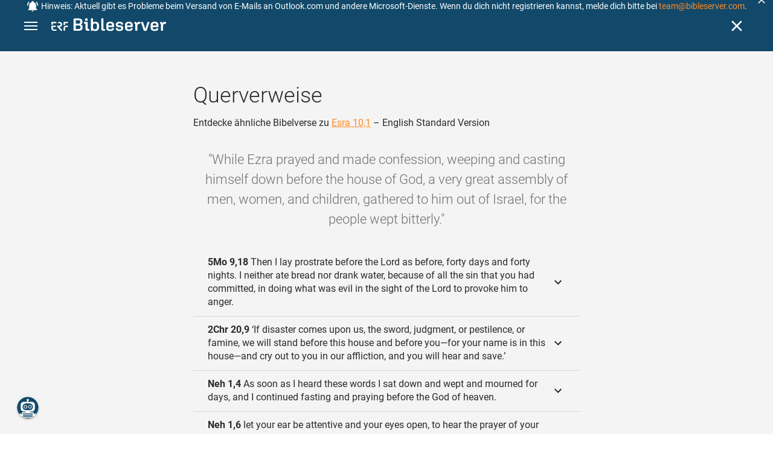

--- FILE ---
content_type: text/html; charset=UTF-8
request_url: https://www.bibleserver.com/cross-reference/ESV/Ezra10%3A1
body_size: 38986
content:
<!DOCTYPE html>
<html lang="de" dir="ltr">
<head>
                <script id="Cookiebot" data-culture="de"
                src="https://consent.cookiebot.eu/uc.js" data-cbid="c1e13704-fc36-4b3d-ae3c-16bf67a61d98"
                type="text/javascript"></script>
    
        <script>/* <![CDATA[ */
        top != self && top.location.replace(self.location.href);/* ]]> */</script>

        <script>/* <![CDATA[ */
        window.hasLocalStorageAccess = !1;
        try {
            window.localStorage, window.hasLocalStorageAccess = !0
        } catch (a) {
        }/* ]]> */</script>

        <script>/* <![CDATA[ */
        !function (m) {
            if (!m) return;
            const e = window.matchMedia("(prefers-color-scheme: dark)").matches,
                t = localStorage.getItem("vueuse-color-scheme");
            let o;
            (o = "string" == typeof t && "auto" !== t ? "dark" === t : e) && document.documentElement.classList.add("dark")
        }(window.hasLocalStorageAccess);/* ]]> */</script>

        <script>/* <![CDATA[ */
        !function () {
            var e = document.createElement("script");
            if (!("noModule" in e) && "onbeforeload" in e) {
                var t = !1;
                document.addEventListener("beforeload", function (n) {
                    if (n.target === e) t = !0; else if (!n.target.hasAttribute("nomodule") || !t) return;
                    n.preventDefault()
                }, !0), e.type = "module", e.src = ".", document.head.appendChild(e), e.remove()
            }
        }();/* ]]> */</script>

        <meta charset="UTF-8">
    <meta name="viewport"
          content="width=device-width,height=device-height,initial-scale=1,maximum-scale=5,minimal-ui,viewport-fit=cover">
    <meta name="robots" content="noarchive,noodp,noydir">
    <script type="application/ld+json">
        {
            "@context": "https://schema.org",
            "@type": "WebSite",
            "name": "ERF Bibleserver",
            "url": "https://www.bibleserver.com/"
        }
    </script>
        <meta property="fb:admins" content="1240149597,100000969860132">
    <meta property="fb:app_id" content="128001383944491">

        <meta name="google-site-verification" content="FWY1yc3SBGxyPdop2qkZ0WHHMQOYlEOWfSocKkUTz84">

        <meta name="google-site-verification" content="HLvyU40M4nYBU2v-GhdGdUt3Yn648eyaja904DtUjWU">

        <meta property="fb:admins" content="1240149597,100000969860132">

        <link rel="apple-touch-icon" sizes="180x180" href="/apple-touch-icon.png?v=AejoFhEB">
    <link rel="icon" type="image/png" sizes="32x32" href="/favicon-32x32.png?v=AejoFhEB">
    <link rel="icon" type="image/png" sizes="16x16" href="/favicon-16x16.png?v=AejoFhEB">
    <link rel="manifest" href="/site.webmanifest?v=U006yRxI">
    <link rel="mask-icon" href="/safari-pinned-tab.svg?v=AejoFhEB" color="#12496a">
    <link rel="shortcut icon" href="/favicon.ico?v=AejoFhEB">
    <meta name="apple-mobile-web-app-title" content="ERF Bibleserver">
    <meta name="application-name" content="ERF Bibleserver">
    <meta name="msapplication-TileColor" content="#12496a">
    <meta name="theme-color" content="#12496a">

        
                    <base target="_blank" href="https://www.bibleserver.com">
<title>Querverweise – Esra 10,1 — English Standard Version :: ERF Bibleserver</title>
<style id="vuetify-theme-stylesheet">:root {
      --v-theme-background: 255,255,255;
      --v-theme-background-overlay-multiplier: 1;
      --v-theme-surface: 255,255,255;
      --v-theme-surface-overlay-multiplier: 1;
      --v-theme-surface-bright: 255,255,255;
      --v-theme-surface-bright-overlay-multiplier: 1;
      --v-theme-surface-light: 238,238,238;
      --v-theme-surface-light-overlay-multiplier: 1;
      --v-theme-surface-variant: 66,66,66;
      --v-theme-surface-variant-overlay-multiplier: 2;
      --v-theme-on-surface-variant: 238,238,238;
      --v-theme-primary: 253,138,36;
      --v-theme-primary-overlay-multiplier: 1;
      --v-theme-primary-darken-1: 55,0,179;
      --v-theme-primary-darken-1-overlay-multiplier: 2;
      --v-theme-secondary: 149,149,149;
      --v-theme-secondary-overlay-multiplier: 1;
      --v-theme-secondary-darken-1: 1,135,134;
      --v-theme-secondary-darken-1-overlay-multiplier: 1;
      --v-theme-error: 240,81,75;
      --v-theme-error-overlay-multiplier: 1;
      --v-theme-info: 33,150,243;
      --v-theme-info-overlay-multiplier: 1;
      --v-theme-success: 76,175,80;
      --v-theme-success-overlay-multiplier: 1;
      --v-theme-warning: 251,140,0;
      --v-theme-warning-overlay-multiplier: 1;
      --v-theme-accent: 253,138,36;
      --v-theme-accent-overlay-multiplier: 1;
      --v-theme-on-background: 0,0,0;
      --v-theme-on-surface: 0,0,0;
      --v-theme-on-surface-bright: 0,0,0;
      --v-theme-on-surface-light: 0,0,0;
      --v-theme-on-primary: 255,255,255;
      --v-theme-on-primary-darken-1: 255,255,255;
      --v-theme-on-secondary: 255,255,255;
      --v-theme-on-secondary-darken-1: 255,255,255;
      --v-theme-on-error: 255,255,255;
      --v-theme-on-info: 255,255,255;
      --v-theme-on-success: 255,255,255;
      --v-theme-on-warning: 255,255,255;
      --v-theme-on-accent: 255,255,255;
      --v-border-color: 0, 0, 0;
      --v-border-opacity: 0.12;
      --v-high-emphasis-opacity: 0.87;
      --v-medium-emphasis-opacity: 0.6;
      --v-disabled-opacity: 0.38;
      --v-idle-opacity: 0.04;
      --v-hover-opacity: 0.04;
      --v-focus-opacity: 0.12;
      --v-selected-opacity: 0.08;
      --v-activated-opacity: 0.12;
      --v-pressed-opacity: 0.12;
      --v-dragged-opacity: 0.08;
      --v-theme-kbd: 238, 238, 238;
      --v-theme-on-kbd: 0, 0, 0;
      --v-theme-code: 245, 245, 245;
      --v-theme-on-code: 0, 0, 0;
    }
    .v-theme--light {
      color-scheme: normal;
      --v-theme-background: 255,255,255;
      --v-theme-background-overlay-multiplier: 1;
      --v-theme-surface: 255,255,255;
      --v-theme-surface-overlay-multiplier: 1;
      --v-theme-surface-bright: 255,255,255;
      --v-theme-surface-bright-overlay-multiplier: 1;
      --v-theme-surface-light: 238,238,238;
      --v-theme-surface-light-overlay-multiplier: 1;
      --v-theme-surface-variant: 66,66,66;
      --v-theme-surface-variant-overlay-multiplier: 2;
      --v-theme-on-surface-variant: 238,238,238;
      --v-theme-primary: 253,138,36;
      --v-theme-primary-overlay-multiplier: 1;
      --v-theme-primary-darken-1: 55,0,179;
      --v-theme-primary-darken-1-overlay-multiplier: 2;
      --v-theme-secondary: 149,149,149;
      --v-theme-secondary-overlay-multiplier: 1;
      --v-theme-secondary-darken-1: 1,135,134;
      --v-theme-secondary-darken-1-overlay-multiplier: 1;
      --v-theme-error: 240,81,75;
      --v-theme-error-overlay-multiplier: 1;
      --v-theme-info: 33,150,243;
      --v-theme-info-overlay-multiplier: 1;
      --v-theme-success: 76,175,80;
      --v-theme-success-overlay-multiplier: 1;
      --v-theme-warning: 251,140,0;
      --v-theme-warning-overlay-multiplier: 1;
      --v-theme-accent: 253,138,36;
      --v-theme-accent-overlay-multiplier: 1;
      --v-theme-on-background: 0,0,0;
      --v-theme-on-surface: 0,0,0;
      --v-theme-on-surface-bright: 0,0,0;
      --v-theme-on-surface-light: 0,0,0;
      --v-theme-on-primary: 255,255,255;
      --v-theme-on-primary-darken-1: 255,255,255;
      --v-theme-on-secondary: 255,255,255;
      --v-theme-on-secondary-darken-1: 255,255,255;
      --v-theme-on-error: 255,255,255;
      --v-theme-on-info: 255,255,255;
      --v-theme-on-success: 255,255,255;
      --v-theme-on-warning: 255,255,255;
      --v-theme-on-accent: 255,255,255;
      --v-border-color: 0, 0, 0;
      --v-border-opacity: 0.12;
      --v-high-emphasis-opacity: 0.87;
      --v-medium-emphasis-opacity: 0.6;
      --v-disabled-opacity: 0.38;
      --v-idle-opacity: 0.04;
      --v-hover-opacity: 0.04;
      --v-focus-opacity: 0.12;
      --v-selected-opacity: 0.08;
      --v-activated-opacity: 0.12;
      --v-pressed-opacity: 0.12;
      --v-dragged-opacity: 0.08;
      --v-theme-kbd: 238, 238, 238;
      --v-theme-on-kbd: 0, 0, 0;
      --v-theme-code: 245, 245, 245;
      --v-theme-on-code: 0, 0, 0;
    }
    .v-theme--dark {
      color-scheme: dark;
      --v-theme-background: 34,34,34;
      --v-theme-background-overlay-multiplier: 1;
      --v-theme-surface: 85,85,85;
      --v-theme-surface-overlay-multiplier: 1;
      --v-theme-surface-bright: 204,191,214;
      --v-theme-surface-bright-overlay-multiplier: 2;
      --v-theme-surface-light: 66,66,66;
      --v-theme-surface-light-overlay-multiplier: 1;
      --v-theme-surface-variant: 200,200,200;
      --v-theme-surface-variant-overlay-multiplier: 2;
      --v-theme-on-surface-variant: 0,0,0;
      --v-theme-primary: 253,138,36;
      --v-theme-primary-overlay-multiplier: 2;
      --v-theme-primary-darken-1: 55,0,179;
      --v-theme-primary-darken-1-overlay-multiplier: 1;
      --v-theme-secondary: 149,149,149;
      --v-theme-secondary-overlay-multiplier: 2;
      --v-theme-secondary-darken-1: 1,135,134;
      --v-theme-secondary-darken-1-overlay-multiplier: 2;
      --v-theme-error: 240,81,75;
      --v-theme-error-overlay-multiplier: 2;
      --v-theme-info: 33,150,243;
      --v-theme-info-overlay-multiplier: 2;
      --v-theme-success: 76,175,80;
      --v-theme-success-overlay-multiplier: 2;
      --v-theme-warning: 251,140,0;
      --v-theme-warning-overlay-multiplier: 2;
      --v-theme-accent: 253,138,36;
      --v-theme-accent-overlay-multiplier: 2;
      --v-theme-on-background: 255,255,255;
      --v-theme-on-surface: 255,255,255;
      --v-theme-on-surface-bright: 0,0,0;
      --v-theme-on-surface-light: 255,255,255;
      --v-theme-on-primary: 255,255,255;
      --v-theme-on-primary-darken-1: 255,255,255;
      --v-theme-on-secondary: 255,255,255;
      --v-theme-on-secondary-darken-1: 255,255,255;
      --v-theme-on-error: 255,255,255;
      --v-theme-on-info: 255,255,255;
      --v-theme-on-success: 255,255,255;
      --v-theme-on-warning: 255,255,255;
      --v-theme-on-accent: 255,255,255;
      --v-border-color: 255, 255, 255;
      --v-border-opacity: 0.12;
      --v-high-emphasis-opacity: 1;
      --v-medium-emphasis-opacity: 0.7;
      --v-disabled-opacity: 0.5;
      --v-idle-opacity: 0.1;
      --v-hover-opacity: 0.04;
      --v-focus-opacity: 0.12;
      --v-selected-opacity: 0.08;
      --v-activated-opacity: 0.12;
      --v-pressed-opacity: 0.16;
      --v-dragged-opacity: 0.08;
      --v-theme-kbd: 66, 66, 66;
      --v-theme-on-kbd: 255, 255, 255;
      --v-theme-code: 52, 52, 52;
      --v-theme-on-code: 204, 204, 204;
    }
    .bg-background {
      --v-theme-overlay-multiplier: var(--v-theme-background-overlay-multiplier);
      background-color: rgb(var(--v-theme-background)) !important;
      color: rgb(var(--v-theme-on-background)) !important;
    }
    .bg-surface {
      --v-theme-overlay-multiplier: var(--v-theme-surface-overlay-multiplier);
      background-color: rgb(var(--v-theme-surface)) !important;
      color: rgb(var(--v-theme-on-surface)) !important;
    }
    .bg-surface-bright {
      --v-theme-overlay-multiplier: var(--v-theme-surface-bright-overlay-multiplier);
      background-color: rgb(var(--v-theme-surface-bright)) !important;
      color: rgb(var(--v-theme-on-surface-bright)) !important;
    }
    .bg-surface-light {
      --v-theme-overlay-multiplier: var(--v-theme-surface-light-overlay-multiplier);
      background-color: rgb(var(--v-theme-surface-light)) !important;
      color: rgb(var(--v-theme-on-surface-light)) !important;
    }
    .bg-surface-variant {
      --v-theme-overlay-multiplier: var(--v-theme-surface-variant-overlay-multiplier);
      background-color: rgb(var(--v-theme-surface-variant)) !important;
      color: rgb(var(--v-theme-on-surface-variant)) !important;
    }
    .bg-primary {
      --v-theme-overlay-multiplier: var(--v-theme-primary-overlay-multiplier);
      background-color: rgb(var(--v-theme-primary)) !important;
      color: rgb(var(--v-theme-on-primary)) !important;
    }
    .bg-primary-darken-1 {
      --v-theme-overlay-multiplier: var(--v-theme-primary-darken-1-overlay-multiplier);
      background-color: rgb(var(--v-theme-primary-darken-1)) !important;
      color: rgb(var(--v-theme-on-primary-darken-1)) !important;
    }
    .bg-secondary {
      --v-theme-overlay-multiplier: var(--v-theme-secondary-overlay-multiplier);
      background-color: rgb(var(--v-theme-secondary)) !important;
      color: rgb(var(--v-theme-on-secondary)) !important;
    }
    .bg-secondary-darken-1 {
      --v-theme-overlay-multiplier: var(--v-theme-secondary-darken-1-overlay-multiplier);
      background-color: rgb(var(--v-theme-secondary-darken-1)) !important;
      color: rgb(var(--v-theme-on-secondary-darken-1)) !important;
    }
    .bg-error {
      --v-theme-overlay-multiplier: var(--v-theme-error-overlay-multiplier);
      background-color: rgb(var(--v-theme-error)) !important;
      color: rgb(var(--v-theme-on-error)) !important;
    }
    .bg-info {
      --v-theme-overlay-multiplier: var(--v-theme-info-overlay-multiplier);
      background-color: rgb(var(--v-theme-info)) !important;
      color: rgb(var(--v-theme-on-info)) !important;
    }
    .bg-success {
      --v-theme-overlay-multiplier: var(--v-theme-success-overlay-multiplier);
      background-color: rgb(var(--v-theme-success)) !important;
      color: rgb(var(--v-theme-on-success)) !important;
    }
    .bg-warning {
      --v-theme-overlay-multiplier: var(--v-theme-warning-overlay-multiplier);
      background-color: rgb(var(--v-theme-warning)) !important;
      color: rgb(var(--v-theme-on-warning)) !important;
    }
    .bg-accent {
      --v-theme-overlay-multiplier: var(--v-theme-accent-overlay-multiplier);
      background-color: rgb(var(--v-theme-accent)) !important;
      color: rgb(var(--v-theme-on-accent)) !important;
    }
    .text-background {
      color: rgb(var(--v-theme-background)) !important;
    }
    .border-background {
      --v-border-color: var(--v-theme-background);
    }
    .text-surface {
      color: rgb(var(--v-theme-surface)) !important;
    }
    .border-surface {
      --v-border-color: var(--v-theme-surface);
    }
    .text-surface-bright {
      color: rgb(var(--v-theme-surface-bright)) !important;
    }
    .border-surface-bright {
      --v-border-color: var(--v-theme-surface-bright);
    }
    .text-surface-light {
      color: rgb(var(--v-theme-surface-light)) !important;
    }
    .border-surface-light {
      --v-border-color: var(--v-theme-surface-light);
    }
    .text-surface-variant {
      color: rgb(var(--v-theme-surface-variant)) !important;
    }
    .border-surface-variant {
      --v-border-color: var(--v-theme-surface-variant);
    }
    .on-surface-variant {
      color: rgb(var(--v-theme-on-surface-variant)) !important;
    }
    .text-primary {
      color: rgb(var(--v-theme-primary)) !important;
    }
    .border-primary {
      --v-border-color: var(--v-theme-primary);
    }
    .text-primary-darken-1 {
      color: rgb(var(--v-theme-primary-darken-1)) !important;
    }
    .border-primary-darken-1 {
      --v-border-color: var(--v-theme-primary-darken-1);
    }
    .text-secondary {
      color: rgb(var(--v-theme-secondary)) !important;
    }
    .border-secondary {
      --v-border-color: var(--v-theme-secondary);
    }
    .text-secondary-darken-1 {
      color: rgb(var(--v-theme-secondary-darken-1)) !important;
    }
    .border-secondary-darken-1 {
      --v-border-color: var(--v-theme-secondary-darken-1);
    }
    .text-error {
      color: rgb(var(--v-theme-error)) !important;
    }
    .border-error {
      --v-border-color: var(--v-theme-error);
    }
    .text-info {
      color: rgb(var(--v-theme-info)) !important;
    }
    .border-info {
      --v-border-color: var(--v-theme-info);
    }
    .text-success {
      color: rgb(var(--v-theme-success)) !important;
    }
    .border-success {
      --v-border-color: var(--v-theme-success);
    }
    .text-warning {
      color: rgb(var(--v-theme-warning)) !important;
    }
    .border-warning {
      --v-border-color: var(--v-theme-warning);
    }
    .text-accent {
      color: rgb(var(--v-theme-accent)) !important;
    }
    .border-accent {
      --v-border-color: var(--v-theme-accent);
    }
    .on-background {
      color: rgb(var(--v-theme-on-background)) !important;
    }
    .on-surface {
      color: rgb(var(--v-theme-on-surface)) !important;
    }
    .on-surface-bright {
      color: rgb(var(--v-theme-on-surface-bright)) !important;
    }
    .on-surface-light {
      color: rgb(var(--v-theme-on-surface-light)) !important;
    }
    .on-primary {
      color: rgb(var(--v-theme-on-primary)) !important;
    }
    .on-primary-darken-1 {
      color: rgb(var(--v-theme-on-primary-darken-1)) !important;
    }
    .on-secondary {
      color: rgb(var(--v-theme-on-secondary)) !important;
    }
    .on-secondary-darken-1 {
      color: rgb(var(--v-theme-on-secondary-darken-1)) !important;
    }
    .on-error {
      color: rgb(var(--v-theme-on-error)) !important;
    }
    .on-info {
      color: rgb(var(--v-theme-on-info)) !important;
    }
    .on-success {
      color: rgb(var(--v-theme-on-success)) !important;
    }
    .on-warning {
      color: rgb(var(--v-theme-on-warning)) !important;
    }
    .on-accent {
      color: rgb(var(--v-theme-on-accent)) !important;
    }
</style>
<meta name="description" content="Entdecke ähnliche Bibelverse zu Esra 10,1 – English Standard Version – While Ezra prayed and made confession, weeping and casting himself ...">
<meta property="og:type" content="website">
<meta property="og:url" content="https://www.bibleserver.com/cross-reference/ESV/Ezra10:1">
<meta property="og:title" content="Querverweise – Esra 10,1 — English Standard Version :: ERF Bibleserver">
<meta property="og:description" content="Entdecke ähnliche Bibelverse zu Esra 10,1 – English Standard Version – While Ezra prayed and made confession, weeping and casting himself ...">
<meta property="og:locale" content="de">
<meta property="og:image" content="https://www.bibleserver.com/build/en-1-1O6QLkJK.png">
<meta property="og:image:width" content="1200">
<meta property="og:image:height" content="630">
<meta name="twitter:card" content="summary_large_image">
<meta name="twitter:image" content="https://www.bibleserver.com/build/en-1-1O6QLkJK.png">
<link rel="canonical" href="https://www.bibleserver.com/cross-reference/ESV/Ezra10:1">
<link rel="search" type="application/opensearchdescription+xml" title="ERF Bibleserver (LUT)" href="https://www.bibleserver.com/opensearch/lut.xml">
<link rel="search" type="application/opensearchdescription+xml" title="ERF Bibleserver (ELB)" href="https://www.bibleserver.com/opensearch/elb.xml">
<link rel="search" type="application/opensearchdescription+xml" title="ERF Bibleserver (HFA)" href="https://www.bibleserver.com/opensearch/hfa.xml">
<link rel="search" type="application/opensearchdescription+xml" title="ERF Bibleserver (SLT)" href="https://www.bibleserver.com/opensearch/slt.xml">
<link rel="search" type="application/opensearchdescription+xml" title="ERF Bibleserver (ZB)" href="https://www.bibleserver.com/opensearch/zb.xml">
<link rel="search" type="application/opensearchdescription+xml" title="ERF Bibleserver (GNB)" href="https://www.bibleserver.com/opensearch/gnb.xml">
<link rel="search" type="application/opensearchdescription+xml" title="ERF Bibleserver (NGÜ)" href="https://www.bibleserver.com/opensearch/ngü.xml">
<link rel="search" type="application/opensearchdescription+xml" title="ERF Bibleserver (EU)" href="https://www.bibleserver.com/opensearch/eu.xml">
<link rel="search" type="application/opensearchdescription+xml" title="ERF Bibleserver (NLB)" href="https://www.bibleserver.com/opensearch/nlb.xml">
<link rel="search" type="application/opensearchdescription+xml" title="ERF Bibleserver (NeÜ)" href="https://www.bibleserver.com/opensearch/neü.xml">
<link rel="search" type="application/opensearchdescription+xml" title="ERF Bibleserver (MENG)" href="https://www.bibleserver.com/opensearch/meng.xml">
<link rel="search" type="application/opensearchdescription+xml" title="ERF Bibleserver (DBU)" href="https://www.bibleserver.com/opensearch/dbu.xml">
<link rel="search" type="application/opensearchdescription+xml" title="ERF Bibleserver (VXB)" href="https://www.bibleserver.com/opensearch/vxb.xml">
        
    
    <link crossorigin rel="stylesheet" href="/build/app-BodwhhW7.css"><link crossorigin rel="modulepreload" href="/build/_commonjsHelpers-CjH-eqDh.js">
    <link crossorigin rel="stylesheet" href="/build/nprogress-CMAxEQ_i.css">

    
                <link rel="preload" href="/build/CrossReferenceOverlay-D8jtV1A1.js" as="script"> <link rel="preload" href="/build/CrossReferenceOverlay-BanHmGZk.css" as="style"><link rel="stylesheet" href="/build/CrossReferenceOverlay-BanHmGZk.css"> <link rel="preload" href="/build/VGrid-zkdtjCft.css" as="style"><link rel="stylesheet" href="/build/VGrid-zkdtjCft.css"> <link rel="preload" href="/build/Overlay-h05JgiAN.js" as="script"> <link rel="preload" href="/build/Overlay-Crz_gHRB.css" as="style"><link rel="stylesheet" href="/build/Overlay-Crz_gHRB.css">

    
        
</head>
<body>

    <style>body:has(#banner-wrapper){--banner-height:40px}@media (width <= 800px){body:has(#banner-wrapper){--banner-height:82px}}#banner{position:fixed;top:0;right:0;left:0;z-index:9991;height:var(--banner-height);padding:0 6px;background:#363636;transition:transform 300ms ease-out}@media (width <= 800px){#banner{display:flex;align-items:center;height:var(--banner-height);padding-right:32px}}#banner > .banner-text{display:flex;align-items:center;justify-content:center;margin:0;overflow:hidden;color:#fff;line-height:var(--banner-height);white-space:nowrap;text-align:center;text-overflow:ellipsis}@media (width <= 800px){#banner > .banner-text{max-height:var(--banner-height);padding:0;line-height:20px;white-space:normal}}#banner > .banner-text a{color:#fd8a24;text-decoration:none;cursor:pointer}#banner > .banner-text a:focus{outline:none}#banner > .banner-text p{margin:0;padding:0}@media (width >= 1201px){#banner > .banner-text .notification--mobile{display:none}#banner > .banner-text .notification--desktop{display:block}}@media (width <= 1200px){#banner > .banner-text .notification--mobile{display:block}#banner > .banner-text .notification--desktop{display:none}}#banner .icon{display:inline-block;width:20px;height:20px;margin:0 4px 0 0;color:#fff;vertical-align:text-bottom}#banner.donation{background:#f0514b}#banner.donation .banner-text{line-height:var(--banner-height)}@media (width <= 800px){#banner.donation .banner-text{line-height:21px}}#banner.donation .banner-text a{color:#fff;text-decoration:underline}#banner.slideOut{transform:translateY(calc(-1 * var(--banner-height)))}#banner .icon-close{position:absolute;top:50%;right:5px;transform:translateY(-50%);cursor:pointer}#banner .icon-close svg{color:#fff}#banner button:focus,#banner a:focus{outline:-webkit-focus-ring-color auto 1px}</style>
<div
        id="banner-wrapper"
        class="hidden-print-only"
        aria-live="polite"
        data-ignore-in-screenshot
>
    <div id="banner" class="info">
        <div class="banner-text">
                            <svg class="icon" xmlns="http://www.w3.org/2000/svg" viewBox="0 0 24 24" style="fill: currentcolor;">
                    <path d="M21,19V20H3V19L5,17V11C5,7.9 7.03,5.17 10,4.29C10,4.19 10,4.1 10,4A2,2 0 0,1 12,2A2,2 0 0,1 14,4C14,4.1 14,4.19 14,4.29C16.97,5.17 19,7.9 19,11V17L21,19M14,21A2,2 0 0,1 12,23A2,2 0 0,1 10,21M19.75,3.19L18.33,4.61C20.04,6.3 21,8.6 21,11H23C23,8.07 21.84,5.25 19.75,3.19M1,11H3C3,8.6 3.96,6.3 5.67,4.61L4.25,3.19C2.16,5.25 1,8.07 1,11Z"></path>
                </svg>
                        <span
                    id="banner-text"
                    data-id="86"
                    data-dismiss="7"            >
                <span style="font-size:14px;">Hinweis: Aktuell gibt es Probleme beim Versand von E-Mails an Outlook.com und andere Microsoft-Dienste. Wenn du dich nicht registrieren kannst, melde dich bitte bei <a href="/cdn-cgi/l/email-protection#d9adbcb8b499bbb0bbb5bcaabcabafbcabf7bab6b4"><span class="__cf_email__" data-cfemail="6c18090d012c0e050e00091f091e1a091e420f0301">[email&#160;protected]</span></a>.</span>
            </span>
        </div>
                    <div
                    title="Ausblenden"
                    class="icon icon-close"
                    role="button"
                    id="banner-close"
            >
                <svg xmlns="http://www.w3.org/2000/svg" viewBox="0 0 24 24" style="fill: currentcolor;">
                    <path d="M19,6.41L17.59,5L12,10.59L6.41,5L5,6.41L10.59,12L5,17.59L6.41,19L12,13.41L17.59,19L19,17.59L13.41,12L19,6.41Z"></path>
                </svg>
            </div>
            </div>
    <script data-cfasync="false" src="/cdn-cgi/scripts/5c5dd728/cloudflare-static/email-decode.min.js"></script><script>
        const bannerText = document.getElementById('banner-text');

        bannerText.addEventListener('click', async (e) => {
            window?.notification?.handleRoutableLink(e)
        })

                const banner = document.getElementById('banner-wrapper');
        const bannerCloseBtn = document.getElementById('banner-close');

        bannerCloseBtn.addEventListener('click', dismiss)

        async function dismiss() {
            banner.classList.add('slideOut');
            await waitForAnimation(banner)
            await window?.notification?.dismiss({id: bannerText.dataset.id, dismiss: bannerText.dataset.dismiss})
            banner.remove()
        }

        function waitForAnimation(elem) {
            return Promise.allSettled(
                elem.getAnimations().map((animation) => animation.finished)
            )
        }
            </script>
</div>

    <div id="app" dir="ltr" class="bs-app" style="--vh:1vh;--vvh:1vh;--cch:0px;--v61022990:0px;"><div class="v-application v-theme--light v-layout v-layout--full-height v-locale--is-ltr" style="" id="inspire"><div class="v-application__wrap"><!--[--><!----><!----><div style="display:contents;"><!--[--><noscript><div id="snackbar__wrapper--noscript" aria-live="polite" class="hidden-print-only" style="bottom:0;"><div class="v-snack v-snack--active v-snack--bottom v-snack--right" style="z-index:10200;"><div class="v-snack__wrapper error"><div class="v-snack__content">Bitte aktiviere JavaScript für die Nutzung der Website.</div></div></div></div></noscript><!--]--></div><div style="display:contents;"><!--[--><div id="snackbar__wrapper--classic" aria-live="polite" class="hidden-print-only" style="bottom:0;display:none;"><div class="v-snack v-snack--active v-snack--bottom v-snack--right" style="z-index:10200;"><div class="v-snack__wrapper bg-error"><div class="v-snack__content">Dein Browser ist veraltet. Sollte ERF Bibleserver sehr langsam sein, aktualisiere bitte deinen Browser.</div></div></div></div><!--]--></div><nav class="bs-nav hidden-print-only"><div id="help-tour-text-1" class="bs-nav__menu-btn" title="Menü öffnen" aria-label="Menü öffnen" role="button" tabindex="0"><div class="bs-nav__menu-btn--hover"></div><div class="bs-nav__menu-btn--notification" style="display:none;"></div><span class="bs-nav__menu-btn--line bs-nav__menu-btn--line--1"></span><span class="bs-nav__menu-btn--line bs-nav__menu-btn--line--2"></span><span class="bs-nav__menu-btn--line bs-nav__menu-btn--line--3"></span></div><svg xmlns="http://www.w3.org/2000/svg" fill="currentColor" width="0" height="0"><defs><g id="logo"><g><path d="M40.9,30c2.1-2.5,2.1-6.2,2.1-6.2c-0.1-5.5-4.6-10-10.2-10l-3.8,0c0,0,0,0,0,0s0,0,0,0c-1.4,0-2.6,1.2-2.6,2.6
			c0,1.4,1.2,2.6,2.6,2.6c0,0,0,0,0,0s0,0,0,0h2c3.9,0,5.8,1.5,5.9,4.8c-0.1,3.3-2,4.8-6,4.8h-5.2c-0.4,0-0.8,0-1.2,0.2
			c-0.8,0.2-1.6,0.8-1.6,2v0.2c0,0.7,0.3,1.3,1,2.1c0,0,11.8,13.4,13.4,15.1c0.5,0.7,1.3,1.1,2.3,1.1c1.6,0,2.9-1.3,2.9-2.9
			c0-0.8-0.3-1.5-0.8-2l0,0L33,34.6c-0.5-0.6-1.6-1.4-1.6-1.4l3.1-0.2C34.5,33.1,38.4,33,40.9,30z"></path><path d="M51.2,26.6c1.7,0,3-1.3,3-3V19h9.4c1.4,0,2.6-1.2,2.6-2.6c0-1.4-1.2-2.6-2.6-2.6H50.8c-1.4,0-2.6,1.2-2.6,2.6v7.2
			C48.2,25.2,49.5,26.6,51.2,26.6z"></path><path d="M18.1,13.8H2.6C1.2,13.8,0,15,0,16.4v5.9c0,1.7,1.3,3,3,3s3-1.3,3-3V19h12.1c1.4,0,2.6-1.2,2.6-2.6
			C20.7,15,19.5,13.8,18.1,13.8z"></path><path d="M63.6,28.6h-5.2c-5.6,0-10.2,4.6-10.2,10.2v7.5v0c0,1.7,1.3,3,3,3c1.7,0,3-1.3,3-3h0v-7.9c0-2.6,2.1-4.6,4.7-4.6l4.8,0
			c1.4,0,2.6-1.2,2.6-2.6C66.2,29.8,65.1,28.6,63.6,28.6z"></path><path d="M18.1,43.8C18.1,43.8,18.1,43.8,18.1,43.8h-7.4c-2.6,0-4.7-2.1-4.7-4.6v-5.3h9.5c1.4,0,2.6-1.2,2.6-2.6
			c0-1.4-1.2-2.6-2.6-2.6H3c-1.7,0-3,1.3-3,3v7.2C0,44.4,4.6,49,10.2,49h7.9c1.4,0,2.6-1.2,2.6-2.6C20.7,45,19.5,43.8,18.1,43.8z"></path><path d="M449.2,13.5h-0.8c-3.5,0-6.2,1.7-8,4.8l-4-4c-1.3-1.3-3-1.5-4.3-0.1l-1.4,1.4c-1.3,1.3-1.2,3,0.1,4.3l3.1,3.2v23.5
			c0,1.5,1,2.4,2.5,2.4h3.5c1.5,0,2.5-1,2.5-2.4V28.8c0-4.9,2.3-7.3,6.9-7.3h1c2.4,0,3.9-1.3,3.9-3.5v-0.7
			C454.1,14.8,452.4,13.5,449.2,13.5z"></path><path d="M210.9,42.1h-2.8c-1.5,0-2.1-0.6-2.1-2.4v-37c0-2.1-1.3-3.4-3.4-3.4h-1.5c-2.1,0-3.4,1.3-3.4,3.4v37.5
			c0,6.2,2.3,8.8,9.8,8.8h3.4c1.3,0,2-0.8,2-2.1V44C212.8,42.8,212.1,42.1,210.9,42.1z"></path><path d="M306.9,13c-10.1,0-15.6,4.9-15.6,13.9v9.3c0,8.9,5.5,13.5,16.2,13.5c9.5,0,14.3-3.3,14.3-9.8v-0.3c0-0.7-0.4-1.1-1.1-1.1
			h-5.7c-0.8,0-1.1,0.3-1.1,1.1v0.2c0,2.4-2.1,3.6-6.2,3.6c-5.5,0-7.9-1.9-7.9-6.3v-2.7h19.7c2,0,2.9-1,2.9-2.9v-5
			C322.2,17.6,317,13,306.9,13z M314.2,28.1h-14.6v-2.6c0-4.1,2.5-6.3,7.2-6.3s7.4,2.2,7.4,6.3V28.1z"></path><path d="M174,13c-3.9,0-6.9,1-9,3.1V2.7c0-2.1-1.3-3.4-3.4-3.4H160c-2.1,0-3.4,1.3-3.4,3.4v43.2c0,2.2,1.5,3.8,3.6,3.8h0.3
			c2.2,0,3.6-1.5,3.6-3.7c2.2,2.5,5.5,3.8,9.7,3.8c9,0,14.9-5.7,14.9-14.6v-7.5C188.8,18.8,182.9,13,174,13z M180.3,35.9
			c0,4.6-2.7,7.2-7.6,7.2s-7.6-2.6-7.6-7.2v-9c0-4.6,2.7-7.2,7.6-7.2s7.6,2.6,7.6,7.2V35.9z"></path><path d="M137.3,9.4h2.9c2.2,0,3.5-1.3,3.5-3.5V3.3c0-2.2-1.3-3.5-3.5-3.5h-2.9c-2.2,0-3.5,1.3-3.5,3.5v2.7
			C133.8,8.2,135.1,9.4,137.3,9.4z"></path><path d="M275.3,28.3l-9-1.1c-2.2-0.3-3.3-1.1-3.3-3.2v-0.7c0-2.7,2-4,6.6-4c4.5,0,6.5,1.2,6.5,3.7v0.3c0,0.8,0.5,1.2,1.3,1.2h5
			c0.8,0,1.3-0.6,1.3-1.4v-0.3c0-6.5-4.8-9.8-14.1-9.8c-9.2,0-14.4,4.1-14.4,11.2v0.6c0,5.8,2.7,8.7,9.3,9.5l9,1.1
			c2.2,0.3,3.1,1.1,3.1,3.2v0.8c0,2.7-2.3,4.1-6.8,4.1c-4.9,0-7.1-1.2-7.1-3.8v-0.4c0-0.8-0.4-1.2-1.2-1.2h-5
			c-0.8,0-1.4,0.5-1.4,1.3v0.5c0,6.6,4.9,9.9,14.7,9.9c9.2,0,14.6-4.1,14.6-11.2v-0.8C284.4,32.1,281.8,29.2,275.3,28.3z"></path><path d="M232.8,13c-10.1,0-15.6,4.9-15.6,13.9v9.3c0,8.9,5.5,13.5,16.2,13.5c9.5,0,14.3-3.3,14.3-9.8v-0.3c0-0.7-0.4-1.1-1.1-1.1
			h-5.7c-0.8,0-1.1,0.3-1.1,1.1v0.2c0,2.4-2.1,3.6-6.2,3.6c-5.5,0-7.9-1.9-7.9-6.3v-2.7h19.7c2,0,2.9-1,2.9-2.9v-5
			C248.2,17.6,242.9,13,232.8,13z M240.1,28.1h-14.6v-2.6c0-4.1,2.5-6.3,7.2-6.3s7.4,2.2,7.4,6.3V28.1z"></path><path d="M347.5,13.5h-0.8c-3.5,0-6.2,1.7-8,4.8l-4-4c-1.3-1.3-3-1.5-4.3-0.1l-1.4,1.4c-1.3,1.3-1.2,3,0.1,4.3l3.1,3.2v23.5
			c0,1.5,1,2.4,2.5,2.4h3.5c1.5,0,2.5-1,2.5-2.4V28.8c0-4.9,2.3-7.3,6.9-7.3h1c2.4,0,3.9-1.3,3.9-3.5v-0.7
			C352.4,14.8,350.7,13.5,347.5,13.5z"></path><path d="M148.6,42.1h-2.8c-1.5,0-2.1-0.6-2.1-2.4v-23c0-2.1-1-2.9-2.9-2.9H131c-1.1,0-1.9,0.7-1.9,1.8v3.2c0,1.1,0.8,1.8,1.9,1.8
			h4.3v19.6c0,6.2,2.3,8.8,9.8,8.8h3.4c1.3,0,2-0.8,2-2.1V44C150.4,42.8,149.7,42.1,148.6,42.1z"></path><path d="M385.8,13.8H383c-1.6,0-2.4,0.6-3.1,2.8l-8.1,25.1l-8.1-25.1c-0.7-2.2-1.5-2.8-3.1-2.8h-3.3c-1.5,0-2.3,0.8-2.3,2.1
			c0,0.5,0.1,1.1,0.4,1.7l9.7,28.3c0.8,2.4,1.8,3.4,4.3,3.4h4.3c2.6,0,3.5-0.9,4.3-3.4l9.7-28.3c0.2-0.6,0.4-1.2,0.4-1.7
			C388.1,14.6,387.3,13.8,385.8,13.8z"></path><path d="M116.8,23.9c4.1-1.8,6.2-5,6.2-9.5v-2C122.9,4,117.8,0,106.8,0h-15c-2.4,0-3.9,1.5-3.9,3.8v41.3c0,2.4,1.5,3.8,3.9,3.8
			h15.6c11,0,16.4-4.3,16.4-13v-2.2C123.8,29,121.4,25.6,116.8,23.9z M96.6,6.9h10.3c5.2,0,7.5,1.8,7.5,6v2c0,4.1-2.2,5.9-7.5,5.9
			H96.6V6.9z M115.2,35.9c0,4.3-2.4,6.2-7.7,6.2H96.6V27.6h10.9c5.3,0,7.7,1.9,7.7,6.2V35.9z"></path><path d="M408.6,13c-10.1,0-15.6,4.9-15.6,13.9v9.3c0,8.9,5.5,13.5,16.2,13.5c9.5,0,14.3-3.3,14.3-9.8v-0.3c0-0.7-0.4-1.1-1.1-1.1
			h-5.7c-0.8,0-1.1,0.3-1.1,1.1v0.2c0,2.4-2.1,3.6-6.2,3.6c-5.5,0-7.9-1.9-7.9-6.3v-2.7h19.7c2,0,2.9-1,2.9-2.9v-5
			C423.9,17.6,418.7,13,408.6,13z M415.9,28.1h-14.6v-2.6c0-4.1,2.5-6.3,7.2-6.3s7.4,2.2,7.4,6.3V28.1z"></path></g></g></defs></svg><a href="/" class="bs-nav__logo bs-nav__logo--overlay" title="bibleserver.com" aria-label="bibleserver.com" tabindex="0"><svg xmlns="http://www.w3.org/2000/svg" viewBox="0 0 454.1 49.8" fill="currentColor"><use xlink:href="#logo"></use></svg></a><div id="bs-nav__menu-wrapper" tabindex="-1" aria-hidden="true" class="bs-nav__menu-wrapper--closed bs-nav__menu-wrapper"><div class="bs-nav__menu-footer--closed bs-nav__menu bs-nav__menu-user"><div class="bs-nav__menu-user__scroll-header--closed bs-nav__menu-user__scroll-header"></div><div class="bs-nav__menu-user__user" id="help-text-tour-5-mobil"><div class="bs-nav__menu-user__user__text"><p>Anmelden<br><span>... und alle Funktionen nutzen!</span></p></div><div class="bs-nav__menu-user__user__image-wrapper" tabindex="-1"><i class="v-icon notranslate v-theme--light v-icon--size-default bs-nav__menu-user__user__image-wrapper__image" style="" aria-hidden="true"><svg style="fill:currentColor;" class="v-icon__svg" xmlns="http://www.w3.org/2000/svg" viewbox="0 0 24 24"><path d="M12,19.2C9.5,19.2 7.29,17.92 6,16C6.03,14 10,12.9 12,12.9C14,12.9 17.97,14 18,16C16.71,17.92 14.5,19.2 12,19.2M12,5A3,3 0 0,1 15,8A3,3 0 0,1 12,11A3,3 0 0,1 9,8A3,3 0 0,1 12,5M12,2A10,10 0 0,0 2,12A10,10 0 0,0 12,22A10,10 0 0,0 22,12C22,6.47 17.5,2 12,2Z"></path></svg></i></div></div><div class="bs-nav__notification" tabindex="-1" style="display:none;"><p></p><div class="bs-nav__notification__button" tabindex="-1"><!----><!----><!----><i class="v-icon notranslate v-theme--light v-icon--size-large bs-nav__notification__button--icon bs-nav__notification__button--icon-close bs-nav__notification__button--icon-close--no-dismiss" style="" aria-hidden="true"><svg style="fill:currentColor;" class="v-icon__svg" xmlns="http://www.w3.org/2000/svg" viewbox="0 0 24 24"><path d="M19,6.41L17.59,5L12,10.59L6.41,5L5,6.41L10.59,12L5,17.59L6.41,19L12,13.41L17.59,19L19,17.59L13.41,12L19,6.41Z"></path></svg></i></div></div></div><div class="bs-nav__menu bs-nav__menu-main"><div class="stroke float-right" style="top:90%;right:3%;opacity:.2;"></div><div class="stroke xl float-right" style="top:80%;opacity:.2;"></div><div class="stroke xxl float-right" style="top:10%;right:-40%;opacity:.2;"></div><ul class="bs-nav__menu-main__list"><li><a aria-current="page" href="/cross-reference/ESV/Ezra10%3A1" class="router-link-active router-link-exact-active bs-nav__menu-main__list__link d-flex align-baseline" title="Lies mal: 1. Mose 3" tabindex="-1"><strong class="flex-shrink-0">Lies mal</strong><span class="text-truncate d-block">1. Mose 3</span></a></li><li><a href="/chats" class="bs-nav__menu-main__list__link" title="Nikodemus.AI" tabindex="-1"></a></li><li><a href="/notes" class="bs-nav__menu-main__list__link" title="Notizen" tabindex="-1">Notizen</a></li><li><a href="/tags" class="bs-nav__menu-main__list__link" title="Tags" tabindex="-1">Tags</a></li><li><a href="/likes" class="bs-nav__menu-main__list__link" title="Likes" tabindex="-1">Likes</a></li><li><a href="/history" class="bs-nav__menu-main__list__link" title="Verlauf" tabindex="-1">Verlauf</a></li><li><a href="/dictionaries" class="bs-nav__menu-main__list__link" title="Wörterbücher" tabindex="-1">Wörterbücher</a></li><li><a href="/reading-plans" class="bs-nav__menu-main__list__link" title="Lesepläne" tabindex="-1">Lesepläne</a></li><li><a href="/graphics" class="bs-nav__menu-main__list__link" title="Grafiken" tabindex="-1">Grafiken</a></li><li><a href="/videos" class="bs-nav__menu-main__list__link" title="Videos" tabindex="-1">Videos</a></li><li><a href="/topics" class="bs-nav__menu-main__list__link" title="Anlässe" tabindex="-1">Anlässe</a></li></ul></div><div class="bs-nav__menu-footer--closed bs-nav__menu bs-nav__menu-footer"><div class="stroke white float-right" style="top:-20%;right:10%;opacity:.07;"></div><div class="stroke white xxl float-left" style="top:75%;left:-35%;opacity:.07;"></div><ul class="bs-nav__menu-footer__list"><li><a href="https://www.bibleserver.com/spenden" title="Spenden" tabindex="-1" target="_blank" rel="noopener noreferrer" class="bs-nav__menu-footer__list__link">Spenden</a></li><li><a href="https://blog.bibleserver.com" title="Blog" tabindex="-1" target="_blank" rel="noopener noreferrer" class="bs-nav__menu-footer__list__link">Blog</a></li><li><a href="/newsletter" class="bs-nav__menu-footer__list__link" title="Newsletter" tabindex="-1">Newsletter</a></li><li><a href="/partner" class="bs-nav__menu-footer__list__link" title="Partner" tabindex="-1">Partner</a></li><li><a href="/help" class="bs-nav__menu-footer__list__link" title="Hilfe" tabindex="-1">Hilfe</a></li><li><a href="/contact" class="bs-nav__menu-footer__list__link" title="Kontakt" tabindex="-1">Kontakt</a></li><li><button title="Fehler melden" tabindex="-1" class="bs-nav__menu-footer__list__link">Fehler melden</button></li><li><a href="/help/88" class="bs-nav__menu-footer__list__link" title="Alexa Skill" tabindex="-1">Alexa Skill</a></li><li><a href="/webmasters" class="bs-nav__menu-footer__list__link" title="Für Webmaster" tabindex="-1">Für Webmaster</a></li><li class="spacer"></li><li><a href="https://www.erf.de/download/pdf/Datenschutzerklaerung_ERF_Medien.pdf" title="Datenschutz" tabindex="-1" target="_blank" rel="noopener noreferrer" class="bs-nav__menu-footer__list__link">Datenschutz</a></li><li><a href="/accessibility" class="bs-nav__menu-footer__list__link" title="Erklärung zur Barrierefreiheit" tabindex="-1">Erklärung zur Barrierefreiheit</a></li><li><a href="https://www.erf.de/download/pdf/Informationspflicht_zur_Datenverarbeitung_DSGVO.pdf" title="Rechte der Betroffenen (DSGVO)" tabindex="-1" target="_blank" rel="noopener noreferrer" class="bs-nav__menu-footer__list__link">Rechte der Betroffenen (DSGVO)</a></li><li><a href="/imprint" class="bs-nav__menu-footer__list__link" title="Impressum" tabindex="-1">Impressum</a></li><li class="spacer"></li><li><a href="/languages" class="bs-nav__menu-footer__list__link" title="Language" tabindex="-1">Language: <strong>Deutsch</strong></a></li><li><div class="v-input v-input--horizontal v-input--center-affix v-input--density-default v-theme--light v-locale--is-ltr v-input--dirty v-switch v-theme--dark" style=""><!----><div class="v-input__control"><!--[--><div class="v-selection-control v-selection-control--density-default" style=""><div class="v-selection-control__wrapper" style=""><!--[--><div class="v-switch__track" style=""><!----><!----></div><!--]--><div class="v-selection-control__input"><!--[--><!--[--><input id="switch-v-0-0" aria-disabled="false" aria-label="Dunkles Design / hoher Kontrast" type="checkbox" value="true"><div class="v-switch__thumb" style=""><!----></div><!--]--><!--]--></div></div><label class="v-label v-label--clickable" style="" for="switch-v-0-0"><!----><!--[-->Dunkles Design / hoher Kontrast<!--]--></label></div><!--]--></div><!----><!----></div></li></ul><div class="bs-nav__menu-footer__social-bar"><div class="bs-nav__menu-footer__social-bar__box"><a href="https://www.facebook.com/erfbibleserver" tabindex="-1" target="_blank" rel="noopener noreferrer" aria-label="Facebook"><i class="v-icon notranslate v-theme--light v-icon--size-default" style="" aria-hidden="true"><svg style="fill:currentColor;" class="v-icon__svg" xmlns="http://www.w3.org/2000/svg" viewbox="0 0 35 35"><g><path d="M25.34,1.66H9.66a8,8,0,0,0-8,8V25.34a8,8,0,0,0,8,8h5.39V22.08h-4V17.53h4V14.07C15.05,10.13,17.39,8,21,8a25.3,25.3,0,0,1,3.5.29v3.88h-2A2.26,2.26,0,0,0,20,14.58v3h4.36l-.71,4.55H20V33.34h5.39a8,8,0,0,0,8-8V9.66A8,8,0,0,0,25.34,1.66Z"/></g></svg></i></a><a href="https://www.instagram.com/erf_bibleserver" tabindex="-1" target="_blank" rel="noopener noreferrer" aria-label="Instagram"><i class="v-icon notranslate v-theme--light v-icon--size-default" style="" aria-hidden="true"><svg style="fill:currentColor;" class="v-icon__svg" xmlns="http://www.w3.org/2000/svg" viewbox="0 0 35 35"><g><path d="M22.73,8H12.27A4.27,4.27,0,0,0,8,12.27V22.73A4.27,4.27,0,0,0,12.27,27H22.73A4.27,4.27,0,0,0,27,22.73V12.27A4.27,4.27,0,0,0,22.73,8ZM17.5,23.44a5.94,5.94,0,1,1,5.94-5.94A5.94,5.94,0,0,1,17.5,23.44Zm6.24-10.69a1.49,1.49,0,1,1,0-3,1.49,1.49,0,0,1,0,3Z"/><path d="M17.5,13.94a3.56,3.56,0,1,0,3.56,3.56A3.56,3.56,0,0,0,17.5,13.94Z"/><path d="M25.34,1.66H9.66a8,8,0,0,0-8,8V25.34a8,8,0,0,0,8,8H25.34a8,8,0,0,0,8-8V9.66A8,8,0,0,0,25.34,1.66Zm4,20.83a6.9,6.9,0,0,1-6.89,6.89h-10a6.9,6.9,0,0,1-6.89-6.89v-10a6.89,6.89,0,0,1,6.89-6.89h10a6.9,6.9,0,0,1,6.89,6.89Z"/></g></svg></i></a><a href="https://www.erf.de" target="_blank" rel="noopener noreferrer" tabindex="-1" title="ERF Medien e.V."> © 2026 ERF </a></div></div></div></div></nav><header class="bs-header"><div class="bs-header-wrapper hidden-print-only main-header"></div><button class="d-sr-only skip-link hidden-print-only">Zum Inhalt springen</button><!----><!----><!----><!----><!----></header><!----><main class="v-main is-overlay" style="--v-layout-left:0px;--v-layout-right:0px;--v-layout-top:0px;--v-layout-bottom:0px;transition:none !important;" id="main-content"><!--[--><div class="v-container v-container--fluid v-locale--is-ltr bs-container" style="" fill-height><div class="v-row v-row--no-gutters bs-overlay cross-ref-view" style=""><article class="v-col-md-6 offset-md-3 v-col-12" style=""><!--[--><h1 class="hidden-print-only mb-4">Querverweise</h1><p class="cross-ref-view__description">Entdecke ähnliche Bibelverse zu <a href="/LUT/Ezra10%3A1" id="link_crossref" title="Esra 10,1">Esra 10,1</a> – English Standard Version</p><p class="cross-ref-view__content"> &quot;While Ezra prayed and made confession, weeping and casting himself down before the house of God, a very great assembly of men, women, and children, gathered to him out of Israel, for the people wept bitterly.&quot; </p><div class="v-expansion-panels v-theme--light v-expansion-panels--variant-default" style=""><!--[--><!--[--><div class="v-expansion-panel" style="" id="verse-deuteronomy9-3a18" data-id="0"><div class="v-expansion-panel__shadow elevation-0"></div><!--[--><!----><!----><!--[--><button class="v-expansion-panel-title" style="" type="button" aria-expanded="false"><span class="v-expansion-panel-title__overlay"></span><!--[--><span><strong>5Mo 9,18</strong> Then I lay prostrate before the Lord as before, forty days and forty nights. I neither ate bread nor drank water, because of all the sin that you had committed, in doing what was evil in the sight of the Lord to provoke him to anger.</span><!--]--><!--[--><span class="v-expansion-panel-title__icon"><i class="v-icon notranslate v-theme--light v-icon--size-default" style="" aria-hidden="true"><svg style="fill:currentColor;" class="v-icon__svg" xmlns="http://www.w3.org/2000/svg" viewbox="0 0 24 24"><path d="M7.41,8.58L12,13.17L16.59,8.58L18,10L12,16L6,10L7.41,8.58Z"></path></svg></i></span><!--]--></button><div class="v-expansion-panel-text" style="display:none;"><!----></div><!--]--><!--]--></div><div class="v-expansion-panel" style="" id="verse-2-20chronicles20-3a9" data-id="1"><div class="v-expansion-panel__shadow elevation-0"></div><!--[--><!----><!----><!--[--><button class="v-expansion-panel-title" style="" type="button" aria-expanded="false"><span class="v-expansion-panel-title__overlay"></span><!--[--><span><strong>2Chr 20,9</strong> ‘If disaster comes upon us, the sword, judgment, or pestilence, or famine, we will stand before this house and before you—for your name is in this house—and cry out to you in our affliction, and you will hear and save.’</span><!--]--><!--[--><span class="v-expansion-panel-title__icon"><i class="v-icon notranslate v-theme--light v-icon--size-default" style="" aria-hidden="true"><svg style="fill:currentColor;" class="v-icon__svg" xmlns="http://www.w3.org/2000/svg" viewbox="0 0 24 24"><path d="M7.41,8.58L12,13.17L16.59,8.58L18,10L12,16L6,10L7.41,8.58Z"></path></svg></i></span><!--]--></button><div class="v-expansion-panel-text" style="display:none;"><!----></div><!--]--><!--]--></div><div class="v-expansion-panel" style="" id="verse-nehemiah1-3a4" data-id="2"><div class="v-expansion-panel__shadow elevation-0"></div><!--[--><!----><!----><!--[--><button class="v-expansion-panel-title" style="" type="button" aria-expanded="false"><span class="v-expansion-panel-title__overlay"></span><!--[--><span><strong>Neh 1,4</strong> As soon as I heard these words I sat down and wept and mourned for days, and I continued fasting and praying before the God of heaven.</span><!--]--><!--[--><span class="v-expansion-panel-title__icon"><i class="v-icon notranslate v-theme--light v-icon--size-default" style="" aria-hidden="true"><svg style="fill:currentColor;" class="v-icon__svg" xmlns="http://www.w3.org/2000/svg" viewbox="0 0 24 24"><path d="M7.41,8.58L12,13.17L16.59,8.58L18,10L12,16L6,10L7.41,8.58Z"></path></svg></i></span><!--]--></button><div class="v-expansion-panel-text" style="display:none;"><!----></div><!--]--><!--]--></div><div class="v-expansion-panel" style="" id="verse-nehemiah1-3a6" data-id="3"><div class="v-expansion-panel__shadow elevation-0"></div><!--[--><!----><!----><!--[--><button class="v-expansion-panel-title" style="" type="button" aria-expanded="false"><span class="v-expansion-panel-title__overlay"></span><!--[--><span><strong>Neh 1,6</strong> let your ear be attentive and your eyes open, to hear the prayer of your servant that I now pray before you day and night for the people of Israel your servants, confessing the sins of the people of Israel, which we have sinned against you. Even I and my father’s house have sinned.</span><!--]--><!--[--><span class="v-expansion-panel-title__icon"><i class="v-icon notranslate v-theme--light v-icon--size-default" style="" aria-hidden="true"><svg style="fill:currentColor;" class="v-icon__svg" xmlns="http://www.w3.org/2000/svg" viewbox="0 0 24 24"><path d="M7.41,8.58L12,13.17L16.59,8.58L18,10L12,16L6,10L7.41,8.58Z"></path></svg></i></span><!--]--></button><div class="v-expansion-panel-text" style="display:none;"><!----></div><!--]--><!--]--></div><div class="v-expansion-panel" style="" id="verse-daniel9-3a20" data-id="4"><div class="v-expansion-panel__shadow elevation-0"></div><!--[--><!----><!----><!--[--><button class="v-expansion-panel-title" style="" type="button" aria-expanded="false"><span class="v-expansion-panel-title__overlay"></span><!--[--><span><strong>Dan 9,20</strong> While I was speaking and praying, confessing my sin and the sin of my people Israel, and presenting my plea before the Lord my God for the holy hill of my God,</span><!--]--><!--[--><span class="v-expansion-panel-title__icon"><i class="v-icon notranslate v-theme--light v-icon--size-default" style="" aria-hidden="true"><svg style="fill:currentColor;" class="v-icon__svg" xmlns="http://www.w3.org/2000/svg" viewbox="0 0 24 24"><path d="M7.41,8.58L12,13.17L16.59,8.58L18,10L12,16L6,10L7.41,8.58Z"></path></svg></i></span><!--]--></button><div class="v-expansion-panel-text" style="display:none;"><!----></div><!--]--><!--]--></div><!--]--><!--]--></div><!----><!--]--></article></div></div><!--]--></main><!----><button type="button" class="v-btn v-btn--elevated v-btn--icon v-theme--light v-btn--density-comfortable v-btn--size-default v-btn--variant-elevated bs-app__scroll-top-btn hidden-print-only on-overlay" style="display:none;" aria-live="polite" title="Zum Seitenanfang"><!--[--><span class="v-btn__overlay"></span><span class="v-btn__underlay"></span><!--]--><!----><span class="v-btn__content" data-no-activator><!--[--><!--[--><i class="v-icon notranslate v-theme--light v-icon--size-default" style="color:#2b2b2b;caret-color:#2b2b2b;" aria-hidden="true"><svg style="fill:currentColor;" class="v-icon__svg" xmlns="http://www.w3.org/2000/svg" viewbox="0 0 24 24"><path d="M13,20H11V8L5.5,13.5L4.08,12.08L12,4.16L19.92,12.08L18.5,13.5L13,8V20Z"></path></svg></i><!--]--><!--]--></span><!----><!----></button><!----><!----><!--[--><!--[--><!--[--><button type="button" class="v-btn v-btn--elevated v-btn--icon v-theme--light v-btn--density-default v-btn--size-small v-btn--variant-elevated hidden-print-only" style="" id="chat-btn" aria-describedby="v-tooltip-v-0-4" aria-label="Nikodemus.AI" title="Nikodemus.AI"><!--[--><span class="v-btn__overlay"></span><span class="v-btn__underlay"></span><!--]--><!----><span class="v-btn__content" data-no-activator><!--[--><!--[--><svg xmlns="http://www.w3.org/2000/svg" viewbox="0 0 600 600" class="niko-avatar v-icon__svg v-icon" dark style="--ad8c3fcc:36px;" data-v-0cc0d2c8><g data-v-0cc0d2c8><path d="M300.03,596c163.46,0,295.97-132.51,295.97-295.97S463.49,4.07,300.03,4.07,4.07,136.57,4.07,300.03s132.51,295.97,295.97,295.97" fill="#12496a" data-v-0cc0d2c8></path></g><g data-v-0cc0d2c8><path fill="#ffffff" d="M507.8,464h-4.2c-14.4,0-26,11.6-26,26v1.8h-8.8v-32.1c0-16.6-13.4-30-30-30h-76.6v-20.7h46.3c47.9,0,86.7-38.8,86.7-86.7v-94.6c0-47.9-38.8-86.7-86.7-86.7h-95.3v-24.2c9.5-5,15.9-15,15.9-26.5,0-16.5-13.4-30-30-30s-30,13.4-30,30,6.5,21.4,15.9,26.5v24.2h-95.3c-47.9,0-86.7,38.8-86.7,86.7v94.6c0,47.9,38.8,86.7,86.7,86.7h46.4v20.7h-74.7c-16.6,0-30,13.4-30,30v32h-8.8v.5c0-7.8-3.1-14.8-8.2-19.9-5.1-5.1-12.1-8.2-19.9-8.2-12.8,0-23.6,8.6-27,20.3,15.9,20.3,34.5,38.4,55.1,53.9h0s8.8,6.4,8.8,6.4h0s0,0,0,0c17.4,12.1,36.2,22.4,56,30.6h225.3c19.8-8.2,38.5-18.4,55.9-30.5,3-2.1,5.9-4.2,8.8-6.4h0c20.8-15.6,39.5-33.9,55.5-54.4-2.7-11.5-13-20.1-25.3-20.1ZM156.3,278.9h0c0-51.7,41.9-93.6,93.6-93.6h99c51.7,0,93.6,41.9,93.6,93.6h0c0,51.7-41.9,93.6-93.6,93.6h-99c-51.7,0-93.6-41.9-93.6-93.6ZM441.9,534.5c0,8.9-7.2,16.1-16.1,16.1h-251.3c-8.9,0-16.1-7.2-16.1-16.1h0c0-8.9,7.2-16.1,16.1-16.1h251.3c8.9,0,16.1,7.2,16.1,16.1h0ZM441.9,477.6c0,8.9-7.2,16.1-16.1,16.1h-251.3c-8.9,0-16.1-7.2-16.1-16.1h0c0-8.9,7.2-16.1,16.1-16.1h251.3c8.9,0,16.1,7.2,16.1,16.1h0Z" data-v-0cc0d2c8></path><path fill="#ffffff" d="M362.3,328.2c27.1,0,49.2-22.4,49.3-49.5,0-25.1-21.5-50.2-49.7-49-27.4,0-49.1,21.8-49.1,49.3,0,27.1,22.4,49.3,49.4,49.3ZM362,246.9c18.3-.8,32.4,15.6,32.3,31.9,0,17.6-14.5,32.1-32.1,32.2-17.6,0-32.1-14.4-32.1-32,0-17.9,14.1-32,31.9-32Z" data-v-0cc0d2c8></path><path fill="#ffffff" d="M285.6,278.7c0-25.1-21.5-50.2-49.7-49-27.4,0-49.1,21.8-49.1,49.3,0,27.1,22.3,49.3,49.4,49.3,27.1,0,49.2-22.4,49.3-49.5ZM236.3,311c-17.6,0-32.1-14.4-32.1-32,0-17.9,14.1-32,31.9-32,18.3-.8,32.4,15.6,32.3,31.9,0,17.6-14.5,32.1-32.1,32.2Z" data-v-0cc0d2c8></path></g></svg><!--]--><!--]--></span><!----><!----></button><!--]--><!----><!--]--><!----><!--]--><!----><!--]--></div></div></div>
        <div id="teleported"></div>
        <script data-ssr>
        window.U2FsdGVkX1 = "eNrtvQlb40jSMPhX9LH7ftM1ayhLvmvnWK7iBhcG6hj64UnbaVtYllw6MNDUf9+IyJSUOmwMDT1UfZrpMlKekXFlROShP1ZY4Ds9ZzK1uM9XPvyReN+zp4G/8mFlpbQyMC2fu7y/4Thjm024t/LhP7+XVrCkY3Pbx/eVjb2Nw+2rzvbh9uYZ1Nk4OTmI39bPz042T47ah9tn2/B6tv3l7OrjyenROmaed7ZPr9on7ZOL7VN47Wyvn27uXp20z/ZOjjsriY4uTM/smpbp3yG4iS4/DJjl8WTHYVqi+zBRBSJMS4ASJqYAEsk/Sitdy+mNd80+X7esTQUXstqIs75pD8+cTs91LEug0uWWw/pRGfHa4cztjZREj/uI6w63eM+P0k0vVRDrQg8dn/kB9PvHDwAq8LiLuLmeSeKFCXzCTAnE1GKmfTVlnjdz3L5IM+FvGUntej7SWKRaTH0bcruPjeGzb074PYw4LGcPAzaENx2amtATDdexQm4ZMW8kq7oM8Ba9OlPfdGyEf2XoshvmMzca4cC83QU0Yqe+G0BC1+xGLXqO62/crVvTEYsqeCNndhL4lomQhWmERmBfpS6/BY62mXVo2mOZBIjaTqZG9RHrJzGY/t0Uxze667qANkC6D819dNwJ8yl/4Nh+x7yHMrUSvUDhqQ90MAcw3gm7/Wz2/VE4JEDiBXc9fpiAGcaxKxjICwti2kfH8W3H54lEqn4cTLrwV03fdB3PO+WDeChT17T9o7tj0ULIyB7wcJcRl3iSw/5YmZq2zWNO7Tq3nHgMAHaJIP/5XY58+dLOlNvxEO/[base64]/XIgr7pAN7uhP7CuQkUV1znxrEC1Ex6ufwDOduZOHJeGjE/[base64]/[base64]/12DQeS88FMoBgH3HPAyHzkG8UwVOQIu2pSg0Vb1cIwR+RNvyDtCH8QRtXbzaS0w0MBLNBCiNOABtWqq/DwB9xFxrilmaU9QaqHWd655rDEWJsy+TaBmXarDfSjgAZpq2JSp52GZTL/R4aZdy/D+xhScNO+yZ3fWqsRCVYC1/q2hYPfK83kg3CcDnORyM28Etaxw98fwitr13a2Cdo6RnY4tCm1ueedobWrKdxd+BYQ1+bmL62w20+mphDUcSNWrezzUObl/Y/mDYCLfzPy5WR70+9D5fvL9/PZrM1gHaVhr/W55crmjAwoNRVFwya8eXKv9KF/nH5nv0r4RGsyL6VxCuTGG6Hg8lsY7oDZMaioD+Ah31Lsb2nV1LRQ3ZpRaRIE2JlVb67QshX1lZINiPja/twI6J7o5KhO2ardDcium9bQLYBtxB1hLAU4TP5QMNyXSFoua5177TO5pF2urbhwmQwYoGnAXNgDUy+QMUw9IZuMJ1ybWfS3S1pn02wMezL97uOdT+EfJAdbv/XcRlOn7sf12MhKmeQidkqMisRMnedwcBGRhwgegY9V2OWxVMYzS+knR1d2pthsRC9eqtZKcFvCzAOqDbwV68hwtHFA5VR0vbsHvA1TtTazPRH2hTQY3oeQLamgbuuUXuehq62e4OFHNfqz0CjkDRcBtBgLx8kyutrpqcxDZRqH/xqdwwNDcGSxyAJEnk7cMHVYbZ2bkOPAIwP0gb2VcAsrY1Zrn+nnQxg4ubab9vne+2TdxnoNQGETBO9lmQiNgh+Khn1FlXjWsfpmdy/k+CBMtV8oUywuoZTsQamYgyyl4IZSwO4YANqZBh5WpvhnEZNnUUDlVBnoM1F9VvRA51DRf+3MqyL2SrrViPW7fRGFmh26BUZrZziWZJ89ICFVEdlc1gWa6NSHoQKQ9XAlzCBcWhiyIe8CyoaFTi2OHA5WFWAZNTbikYnFubaKcfetBvH7fIRA0DeDsK/xXo3i+5vSa1bi7D9TcoZjDdf7eLcly2k/bYeeENwORHLjXfajZgdAWcz0yVkKoh0U1OjF2piwnhO411uTrSzEXcsB8SFSCFqRIWh2RIWgxYmGgvAEOgzT4tZIFIfME96cn4XSbFtoFkmH/prb0bZ7xzHFGzWMyTEbJWG9YiGO2DaascgB4gWP5oc9WaKlHnlSlofbPsRigagGbJ5wARlVVOpuZyp9FZE4XhH2IExOpsZdEZlVJw2IpwCHnioPNJG5UKVhBXteTW138Ju3+GkJ/CLNdCgBMMe40oaiI3W9pgFLx/m6i/t1AEccmvVC9zVQyAZs20gGSjEGTfv48bXLV9t/LkNlrQNFzyLWBDRetJ2TE6jGXC7tLQxndW781TF29e52+cRi9Wz5hnkqszVjE1d0x5x0/cyGgm9krTZO68sMtsuNy0TDFYkk2virKa6NwfMHzmWGROF2cAGli9N34gol/Y8PAvXZ5e7qBOAXq7mmXb/AxhQ7v3quw1smuCqD3hIfwt9SqE7+nU0dVwOhIUUOV8jN2nBGoO243ZxjUNy1ofFYC9ynMgfmnF3jI7T+7muk1rsTblOx4rrVDeyGivlOrUSysrTDhGRa1rkIKcYKb9QqOSRAP3IYVUmd0O7fC+cK/prVJ/qYR2x29XtO3+02vHdNa2ql7SGXm42tYTHtYisXm+y2g17W+QTpwsScUva9uoRM60PWtw+Lsv5zgfTHjj/X7b1f+Wmvw1OCW2FY56a4RpZmy8qk4izlJNTHL/BLnBJRAjcI3NdpF4M8v0OmGutghKy77ULhnoKLcDfMDYCEgvTGJZb08vvFgQ7ZKgHRg5uEkydi2U3r/[base64]/zJgC1wNvS1dudi5BORo6RCLmJgGisoLftISjmEcaG7D5z+4hajPGkqAaOMi4M/sMLpv8iIuH48UVGqX7DAoBiET4Cm35eu9kW3mm9VFQFLAEdNT/tc5gx2SaYd0ybopbyRkBEsOptmFHcO80ZaDuO0wdGmnlaWxSAztbmAIwzh7bdJ1R8ICN2TZs/[base64]/bUXkpSdcWUmmnJAHG+qKq0nVtHSBpwwzqOuIcEfAfF9y7mRebB9sP4fJVi8voLxuTPyCDE6PdcYJcJzSP9nxOeR5H9E+FxBfq9i2Qw/xeK8P9X5eVUEZhyjsCcpiTGWCAxp7QgT5huec+Sn9wWhDCh/LgXOYKVK1CtWrjUBb9NEqtqVqyosT+74FVw4ktw4sF+bGJlFTfmJtgwtoQP0FrZx/3VczhOKSDnaL1Rb71b0xI+GRC0bXHmcQ03UhKuB45lOTOszW97XGxkhURXC6AU4jxhQyTog332nckHLQpZ/C3pNPfYBLfBDvma4w4v34tNF2Dzdp3Av3wv2G4V+liNaQXZfwut5r8Jo/lv/9oM28GeEdcmKOE28KuXY0H/F8nb3o71TCVLX8xOLIPHJvQhAzZ3wREk4eZN7cL0WYrEuWXmroLrpBSqL77y/[base64]/ZBJrc8J7GzAnut9VwQzP4gTQOMMmdwNP6rmMie4sWkcfl0xsjyWEniuQa2fAa5iYoEtu2h04AUiiRC55keflw7n97zMenkfqsZTdtYm5i047iAQfODdNOwYroBzB74oJRVn12WM8lHuyaTMupEYYdbwR/cs2TcYtLNX4L5YQ+IUSVIzXSN7Ud0+Y3Lns709HudrwLSs+KNWYn9uXE09Eu97UNh4/THpBMfiQW0IxdFxDjwlaZq/ePcTMCrVln2WMr8JPCZlsvK2wXe5ux0s/ulaX8xJYfZfEu4CA9pMhp6aNih85wTxDgt03m4cwOjP8uTxJtX8wGJiDr0cbOjqDQxR78Fe2aKDZzfGeyeMo1sntenvUeA3VZK2h5rsJEWWnPhqH7MKNpR/zWxFM1clpFu8nkfdaHIv3A810TKbB31N57tzAudbH3y8aluDellZ6B7lhZ0epMmZ32Gb2XFq5o9q7niVZSsvSlJevPClNO9B+gyaZeunPkK0OO/LpEo8SKx5r2iJi9MQpuKNHFnO0wGxeLSSgIAt78TY7HnymSP6GKIwbw2ywm0bcr6yeH8QJrNcMoJ4fz+OREOzRvXCfFHTL1kQhQ65UmuF+ILfDsYzAMyExnOfZVW+QDNlTemPovPQ+0Y+7INbLac/WIIzU5DaHiLJwIpC7psCHgDueBhZUVkypfzVdI7ZRffE1P4bKlgV3WqIrto+NwmH1hHLlkHXHVPII6Gy67N63/Uy2kNyEeG2dfIunIqk7MTciGkQ6XAhNhoCmYJw4yU3HgyYSBsaPdTERCs3mDsNAXxNnrcteBXlw0saEJp+94muXQcRHeGzkhbzNM3wrTTJVjeUhOFwth78eO5nFBDJ9rXhBt7OhFZtpvPccWqzVxGvBsz/[base64]/fxgTDMMxqBHXJgKC8IwjuuNs0wDyTOAJBmio0jeC64YxdvzqjkaMLU9r6WEYO4YcgYjzsCdh+m1484MBNcb0U4FMClxLViuIWervpvj7jWqyEKNBjES/bYotFIW9kF1CWdQm+cNPsUZ9EACvDHLkWsxSJVA3s3LyvX5RmzA5RzkOk8di4jtNztYSBe6QWKCStyVu0rIGvstrAZv73J9Qr2Q5QWy/F9klY32bnzmL2f1F7ITrBKfgyWKw1w8pUmzpo2gyz4ben2Yrsd5B/7mlRUsdBZurqSj6ZB/12d32hZNgXPYCuRbbDsylABqpVSw22NH3CWF0sH7jLnRZy86b7Q732K1lN38htnJgzfxzNEBkutVw5k5SHy90b3rmekYVduhnb9y3sApJD4hSiyW28hc3gKtGHNVveCn+fwEiPfGZp47lt7lNLVe9saE4/ZWNWapbMRTFEgyVTzZtU1vIlihxmZoyet6C5wFwBJg0NFM8PFn+NB27+8m4FbcM+039I0kF9l373I9uJIG7vw1sJ729A7W8JmPRRfg5SW6U0+UlLXtmTiH1ru37yiOcOcHviDeNaT8tr238e4NESomk55HphSRjD9FJAu4Ha/vNF+fQFFX6kHi5k9FnM3tiDjZZR/MTJ6+i5UyIqHc496YfNi+xscBKFuzF75PCbEtPrZYf96pyLKe3LIZH3MMJrRLc613n92GmeiZ62LPTi9886YO3oADRfq24/k5OzNFJpWp675p55hem/c8uZTd815YJOKV7GY1RyQ2U3hX9i9Zzo2j2UwDDPhB2lSnzGOmbWKmmPhoLEmHaq5F1VSiqEYx682f9d4AD23EW+BqWXtqI7UDTlcOlMoTAaqEaoa+pnk+iI7YJjRfZOUOzZK8H45mI0KfY5e0+zWPTm+FO+Ywd81YM5pvD3sHUfQrx/E5OE0hr5JEnnbgsljnLL9f7Q0M/Lh9EMVvcpZ3IDd5DFkJ4IjR9vm1NgXpG7P7vtiJOEovCWZUy18RckHdh560mH9y3GnIZ+OENz1+UcwerEcsVcliFnOT54tjzO5tdFYHjivQ2RcSqHvab3T0l11rByLFBWMgbdQoWdqOrDiVaVq2TRn2ZmNx0SMX75av3YRPzj3zwYrSW2WYDBKs/C6J7yM2vGNuFs+7gT1kbioIOQpe9iIZ9ehhNsa1nTp6qCv7fyVOvXtxKP6Gi7tieGv4QRxoaIEOLGnmkN1LbA1luqfdmJZMcrwwM+d0ccL7/ABT7wC07ZkbyGO1hyQZNDe/NDBzQ3DlSjGbz5/N/5usfHx2GntH2akIsxOsXFUUshMwQkDQA1zhjVTEBobNmdejqabyyIFAusQKjyzTpcmWOF1FnJlqGxvucRt4d9JlSk+il/lsRxaCXi7CKI+xoBuhNMuGIZVULnSdl40E78QnArPm0E5KndYSbmBVN/[base64]/bn5YmNtnJVdc7Sbzt1gU7NSGoJRe4EieVghSQO6BK8PPqpSqKZEc5+pAxSRauZQiK3lq+UnkUJrjBszsjEKFrzqlWVVkU/[base64]/QTPi5sFBHIbInv/E7AQPKAfSDuxr8Oq1E+0Ar31Kx/E3XYfRVVI5C9mpmvOD+YayPaJc+F7zWW7XvWF+7vJbSIeE/+++rP9/ehb7/[base64]/hnh9ggUax52eJPT91CubVyWEH0hGdcvZwCHKoLMkilpRfNP5zF/xtKh+vykZiMXsRR7LWHC7M4zz8Lfe0uIYcfC+u0CsrtQWGRLMVkZLZIINsCpI/50DJnBtGo+3Yxd0CjzBpVVdIoMdk7PVyNpgKWiTuyGIvyaub5xeRi1DNiZFgdvKaaJVZq9wAs6Zea8JgatVmD3/LIHf1BjLgYIDPjW4TbJvqoFahlNZTtmOpdeO+cgIBI9PGL6P91jEnYOAMwMR5p+LsfnS1efyyrpWyBGfo2WlnM70GZ+iqa9Us1+owvH4LBtaoNeo4PA7PzW59EKKvOuBgAjZZGQS+YVTT3z8Lx5wrptpvyK6mlA7h4byjHS3P6Xnu7NRQrkcqF3PUEuL/pjk6ZuhyHkOn+Fn1h2oNA/mJ94CHanJwgqv6eoqruuxZ/BzjIcHOz+n4KeysF+z8c7Lzcfs8Dn3lnJ9vn6cuc38scLtcNFZdFBHpVRHprcTZ6qJcTQ1w6Uq4gClBMJ75+NlMOx+7MGFmg7ml1KIEC7+/6OUGtIxCXy8218K1/6dSrpwVgohkKucH4xdl+/OzOKqVc+4As5Nsnwr4PnOwyv6MWj29aCpSqgPt8MsXRRhEccOYuwtNL/0Z0aktAZPY/[base64]/yvvWfemS/y82iP/0g8ADQTz8I3ITyawpKe+MXIA/er/HTD6Lzl0r7a4wAL2372ckgltp/+lFgUOuXVFgU3fjpyfPz0+d3eafBr8lkuOHwP6+BMorS/+yEp28s/0fA9QrN06nT18D+9uEvoDu2O7+AV7B9/otqjp3jX9VToG/G/Ox8t/tx/ecfBF2A8BcM4nf5BcufHV/0xayffhDnv6pFf7R9vPOLDo22tP3snEcfPPnpB0FXsPR7v8BIdh4ZyWuZ5eK72j89+vZ+hUH8Co4MXYz/Gm4eXb31Og1Lv/c12v4Vwo50yO6nH8TZL7BiRbfT//SDwI/l/QKD2PwlRtH++UeBX2T72cfQ/hUWQNrbrxTipevvX6NhOmX4s6O989Nv+MFBHP4KlMCbqf/zKg23fwXs0DcHfvZh/AqGJO1D/SWDcxdffoGJ9NtPP4YfuGkVPx3I+7Td1oMBUbT7dyXDccYrH/Q4YTPcBFsurZi2T19MxI3QuK31h7KDdgVeXO45gdvjuOM1fKbtr9G97vHW6XXb8x2Krw3Ca7q2Tz+uZLZfrx93zk46dKLOdfCCZ9yP23MmuFOfuXe4E5r1Rpx1EQq5eXdKB+SuAtdKJnkjrC1POMRncUS/VHoFP9rgRV9t4O5grc8v3yu7iBFpvyMwfGIGk3DHLyJi6Myt33dmtuWw/uV7LHb5/vAK+rzaYJ7prV1Ph/nbuaFIiBnRDp0n4Nop7418rt04bpePmOVz2oLPpiaSM+4fEqL+6dMTdP7AvXx/A022Lt9HBPq3+PtPhhTxvP+Nn7W3TSDrP/+IHn8gj8RbsqN7VU31jMKVxKe4FiGxofqHuj8acD3tM+CtK4bDXS2Xy/qqrq9Wymfl8gf67/+hX8SLy5csGbLH1dQKXGapXGIC1QACQwFcgvrZcX3tPphoZ2y4kA0/fzsrWPDVWXB27/+67FeJ7tJPfnROG/HA5wu5b2NvY/twd/v8bLtgwldnwi4ShWjy6/Ji9JmxavwZnqkb9EZaH+90QvouZMjOVqEOX58Tvf4vrA7ryle6QlBdNjDH3M5RgJ2dJL8NXTYd0Y0ki5lNXPjw6rz252kNhWeLiO35VyYe8YY/iDMDrPqXYAGBnwQHGGWjugqULRtn5daHcuNDtfoiDCBJRsRvhCA3VOKL7IL4jxIfv1ubJr4+h/jb9lB+ce8Z1NerH8r6i1O/GcLcVL784fMc0h+fnG2nfD8bSi5JeUGY3/8b2s6m8cBYW+FYW9FYD0HH5Yz1cO8gPVYLSi47n/4XB2vRgGCwejm+VS4aLlgTOaM9W99JDdZnw2fRNYeJX22kPo4FBxpHNJQPGd7ZztQnvZQ2l74eJ8fqyaJX8XATQ1c01xsZeQixGH7kyyjfkdtinviWvdZ2nWs+9nOIvtFO4gH/Os/V43osUjemZzofJrxPn1FO63PKpcw1xx0KnS6MQ8pZFVlTe/gcq7Lr6ajsV3t9mxR+pNwv3/vdKU0A3JoKjIR9QBtXaSD7zEsUlZNPZnLByenOCfygy9fAprp8P7XYHSDG/zf+/LN9uG193P1+v+pe39btL4PhMTNrX4PzT92N7slWZdrD2zGf1VrDmNSuzqr3n839g6HtVmf9yf1O/Wc0RYnrBCNHjpAee0LrwQDcIFtrB/bY1yamr225a9qpY+ElGZ9hWNzNiVNu5bH2U+X71W2VOV7NEUgAjBgcmou10MUJP2R7md/bSvgZ28sV8R3by5V/xdn0ldol3KMc84a+fP06pu1fwVG1+DKRiHS74mt4Lgm4tjtYv3y/c5zDQ7spQ5cFfVBPZEL+aU7SmyonhRTv9EYzbt7nMBbqtAkVWuuNVJ0ZZ6x6ovaSqjN53+dgYAf2UBvI+1CJVXI+pPnbrjPldNUqFHhXUq75rJT0VouuXC8byhXTtcy1NdlWL+0tk2s7GHY7BlS6Zk/c6otRH3PIJ9oWPMDg1O6MMJGLWQ7GyS0L3tnAL2kdP/D9Id0Ue2mvI9lu0t+WCL9ZiNiXaL+0O4AlaNL9oH294R4omS53fW0j4O7QTArJz6ViFc4VYtGIv7QU8yFIvmP/zZO3v2yZtLIkYkjpD2BubCVFox8VfrYNlVY8lVaeU/1CftWrYTpChIyr6M0cid9nE8h2bO0jCzyPA4e5ziy8dWdTjd2l8L7/cWNeoO9P4P3PY/i/GrrSWzkm6BHz/RGfabvcdu/wSr6e6S3G7dHu5maB3MwqXTm+hC4OD7AbDnrizJliVETw7cq8i6tfVUnUKobx8yuJ+Evrym1mbe5MLURz4jq8LJrbx2cF22bY1sgx2Ts9Z2Byqw8m8IC73O6BvZEf6OpsnhQ4zeA0CjMYcZih47uOPQQu3eWAwZn2v7Udl/PxQuuhIz5o8KqKoVlvVGG45V9AOUROsRE7xWfQgRfAzOYM4s+/aAe2M7N4f5ijjM86BwVHZzg68g6N2Ds8c1yX30WT2xm/9fH6wByUnp29OhvXjeYvwMHR4qJRVzdbWJxCk71XD00qs2r8lZO477SvDYYjuUpTUUJE4mKPO5H3emHKTB95YcpcOJ8epNwtd+5t/e7rMecXH53+eK+1f/V5e/1s99Pm7PRbOXhakDJurcfs6afvffP28/qkcr/bH301xu3TlZ9Rd8QxJSNyno3YeT7lrG/aw9W2xXIWzE9T3OzK0oA5+8UXHYyyUcY1Q6N1plc/VJsfyvV8DCwqmEWACrPAQ+TaGs1cPKxuKiN7AkZeat3pr0JELZqha/EMfXh+dJKzqihSX0yxxfr0xOYYm4OW+twji0D06Nh8BOlrampW5YWlbO7Hii5MfHkdZwUTR/wuUm6oaLDMn9dvvf2LvWC01zS9ve7WGWtb+pfN0+NZ7XNvh33SN2+gUe1ZzR1slY8/1UbOpm8c3Nmz8+8jv0lfAXlWa4fNm27fPBzO/JNvLevTp61BR98Int3a0e3xxe654ZVrbufobod/+lQ/2/+5V4hqkcVWqxWi9rZFbX9/eGOcNtrD9tnHg9po+q0z642vn8vN+0f3Xw5a5v7V+Wjf7Z0GDWvom8fPbu3koHcz3jsaza4bOze1Rr318fv2/nNbO9BPv/YOb7+WD1tGq2cfV27WD83mT27m1CKrvVYvRO1ti9rBRceo1Cp7ztGpdfjJ+do3v9873WdPHBP/9uP0xD882+fNi/Jnv965GN8/t7W9o9Vtvz1rjs/3dyvWLnfLXz63/GfDVt0/4hvGRmefH377uFuvfd0+ahh5olaZI2qb97z3tgQt8idqjULQ3ragHZ5WWie3X7dPzq/8SdPmg8MrY6P/7FmoOaxfD8+uvxget3dnra+D68+1Z89pe1cj5vGjjfJh8P2bebrVvZo2rOcL2pS1D7p2pXpm39arN9VewPfv7TxBq80RtM6U2W9tTotc1lqzELU3Lmr2wTeTDbt6rVz7dj48/ObdXDVPn+8MfemU7zaaG3d7B5+/HlXP65N2y3t2a+51c33cvNvdDQ7OT/zm9VHw2f7ybPPxfuSOxze7325G/tfbq3rv6OjIcfJErT5H1D7iatbbkrRoUb7WKiTtjTtq3fuKvdr9ONL3T28Mbt5V7ve/PHviAMOsPpsGF5PKXevzt8/r/MuJboyeLRsHg62vuvnlbGd0t3dzZLDPQICjZ7fWbrjuqV/unu99HNujw8Pz7uRTL0/SqnMkbevNzWn1aIdGvVxI2hv308rN1k1741Nv+HWv9oXXvtwd+afP5ub985vmVcU2GuP6F3tU+RbsfDbr1rPNx62Dg/LG9K52fNDYKje+l293K/Wvz54h27z/sRv0/SvPbLuz7S87F+3+WZ6kNedI2p7PLPNtRR/r0T6dul6I2hsP9G9X6hfGldE5vL756geTQ1a/OZ3mMWBrDgPuBvaQuW+NBaONTXWjYME3zoJWc3NYN4xPt+vO9PPI/P6l6p1Nnq1Ry/yifH24tXl/6013+ebnznnj5OLZ2v66c3XQqDf2KhsXn44/nn7bqnwfPjv0cPg5aO/5TWcwHJ/2T/cPz61yZ2OYGwAvzzOsAv9teTD1aLtbvVJI2huXNG/bcO4+T63R9v2n1a83Hefwfvvj88Nys42z487Ot5vu1vqX1cHJzrl1c/dsn2M8GX25n+k3F0fWxp4xOQ6m3+xPubIxb3Xo2HFnfPjWZqJo10O92PXw1mNptcP1c/[base64]/PnLlKtn5XZ5+LXdOK/dl4/Zt89fDtlhroDMC8KeBp731qyhaBG/Xiziv3VrqFP++NU8n5S/lCeHm/t8OPsKrsOz+dkbHHzrjK6863r9oNk4Pd++2h1vPbu1zvfb3uDg/n50M5h69Tq3B3t7z1+nZB/39eGwd7S79W21vT82hma7spMra/NW8U+dCbPfmrBFy/j1Yhn/rU9Fd7f6tWtWv2x/Gjb2jvbvvKN7d+/ZzvTVVvkquPm4uXN6/jn43jj70mpXnr24eOh/cioXzc70pHJoTK/qR/cHJ6eV58N2xsq92Vj/auzeHeyUv/LvX76t5gpbY96WmRnvvzUvK1rIrxcL+W99If/s+PTeHm0eHFw4B1+P1j/dtCvl9rOl48w6Xt3XLypbq8P9+y/dCZ+tHj97QXB/sjk52TzY2t6fzIybMvv+/WanlrvJRZ+3IngWuOM3Jh2NaPG9USy+v/XFd7fpGYyxj+XvoyOj8enovvulOck9DzNvkWLdZV26UZAYECnz3+a/aEW6UaxIv3XtfOOdrI6twdd9l+0ZW92Dk4PT++GztfPt+KZx2z64dpoX/tfVT/x2tbx5/mzt3D7hnz4ebzSvvnY3q/xi5gSH7rMPEOx/3Gutb+ycfbz9Mqodnn2qndQHzdy1d2Pekkcb7+uKvY63IGrRynvDKE6xv/Ipdh6dh3q6xHlb0/P2/tl578uOszo4n2513M/tu5PPx+dH9s7xydkvEIttRGvTjUrBi6/MiwOX2T1mes9ixs72rHa/3vvs3Ov7n4zVze+ta7ZxcNC7v68eba53vZ97l3cjWgNuVAs+fGU+9KLzNE9nw6Dd3v14dHe6E+yvbw+aJ58/7Y6t89W92vfaaufw+vvTZnqltf1qfdg5/dg8vv1kNLumy4PN69pPfkqoES0sN2oFV78yV8drOU/namO9b28Ywe1s1L3fG1ywTb71yRjvmu4BW+11y4dP42qlNbcyNG82mq3ZdHfDqn5rOPve+tHPvkTViBZwG8U1TK/O1vGyydP5eqfDrIvzVr3V/lj51PE/j7f09u2sdzbY8/2vo53qT7+A04i/ONMoWPEN+1Jdu1cftoLa6EyfNniVs2a32ap1Ph02Tetw3Lr+yaNn0Tpio1mw4SuzYXye5+lsOLwY7B41NtrHx4Odwafvo45ZG+40zz1/OLsrV7aHP/m5oka0xtaI19i2eyP/npvikxf78pMFQ22LLqjP4cztzd2zb9t7Z780ez7to4FzQ7uiiWex4vF2f3+zyu79+6vtA3PbPf7YLa/ubNeuJ866d39h/dz3azWj9axmvJ4FvFc3GvhbrdJvhVJYnG40tUyhGv0alI6flahXKnnfk05fEv6SH9lI2hZmj2WWKLoi/ZElCmSKsGQOU2Nylp+jC5+ij3LTpxQzFz4tfR8UDNDxTAE4uB3DwAwH7vHpFd1R+2FFWxGvvfBD4fB/kYJfwMCmV+W7C7Di+xrQPWLTCFaSjvBojvjSxsryXKyCWlke1NLSoFYUUOkjhTGr6mVQDvCnrvumzVaWvgVIhVl/DZirKnqZgl5me+OV5c+bq4AarwFoTeVZBbncmzKah3THWnlCOEcFuPYajFtXAB64McAYuUWAeUOEb5eNqqoA118D4IYC8EgBeNe9Yb43NudyretAygJha7wGPzQVaE0/htYUlpSz8gRLSwW2+RrAtlTUBivKB0GGd8xdedJZXxXY1msAi6chI2htK4b2mMNsiF84m8u22fOSCQVWfg221dXZjOgeH1Cbr8LyT68loH0Vfaur89lUQW7bsRbIWM5BpwSsr6JydXVCmyoyNhXrj6TFmLfytFXKBNyVV+EIdVJzFXFr3wHI1aoe/1YY/Tbpt7XyhLhpYhivYvno6pTnKoztgrWHqDfslaeE1xIQv8qUp6tzHsleOAFbzg0Hg4Im6v7caRpKsfF8mOuvwuTqtOfdxDB7BPFcWy1vV2wC2sarWMOqbmZuwsasV1r0qwvnhzydueBnw14JC05/FeBVTT1gSeCreuysiSFUyKPr9VaW342TGIPxKmNQ9ff96GrzWB1Go9ssXwbVQQ1Ar3KjfxnUa83GXMNpZNqgHbXfOuZkapkDk/ffzTeq56rKPzMaVcMH4wRFquRRSw1ZLdMz/dYa9NxXdGlP0aXlecM9H7vMXKiVjJc1ENTgjQzsJr8vaYmvQPISfc5KiIR2IT7KqJ0dab8dcJ91tW1L22V3zIekdyWNvtyobfcJZvkhR20zbBe/jKrrDfzKZCvzlUkNvw67xW6Yq7WZ69vQE6QrqFqD9ixLo5Y8zRUfhe9rM8e1+jOzz9fw05HPgvvSVkEMP1jZLMFvq0EfxTQy4F7a5x70DslT8KZND5un77UuAHDhBylfJgZPH0bQjVW9eqa3PsB/tdqCLyjMKfj45yib0S7WZhxxzH6TlFl5X5JY3/24XoSQihBSEUIqQkhFCKkIIRUhpCKEVISQihBSEUIqQkhFCKkIIRUhpF8khJQXDtD+4QXTf1GUhf/j8j2+PCFsVJ8Xh5mZ/ugJkRgRKloSvvzwUIXCQ3UMD5UNChLVXgi4hWGil9mYlIz+GOUP1cYyYaJkwSXCRNEJzKahmLmzZGAvjM7lbTbaKzYbFZGiIlJURIqKSFERKSoiRUWkqIgUFZGiIlJURIqKSFERKSoiRb/mZqPc6EBOYEb7bR0d4Z7pAb0yUaTfjpnrYiQDwzJb7Mbsa52gN+L+u0URpsqLRpheZFzHexfa2VFuFKrRwihUs0rxJ/0viD/pT4hIPCEApX8ot5YKQCUKLhGAiq5dalYSSo615pyIyzsFh7/lnhbXkJq9F1folZXaQv1LDSpS9JzgVntzowhuFcGtIrhVBLeK4FYR3CqCW0VwqwhuFcGtIrhVBLeK4FYR3CqCW79EcEvyj7bpALQTmNOYK4NC2tnR8lufjPILBqYWwpQbaGrVaKMT/erNv2Kj0wvdM5+JHxmVJQNNSsElAk3RvcrN1L3KWj/[base64]/sDPCx5KiyFYdKRM3H7dpF0/jb/iYFl5afPuScGdWnXJ4I5ScIngTvRl3mZdsf1uGJ3qo4my4oTn/Xo0nrzbjS722kXMp4j5FDGfIuZTxHyKmE8R8yliPkXMp4j5FDGfIuZTxHyKmE8R8/[base64]/[base64]/RbGB3CbzxMiQ3/qxmmKBy2E69JOAJYbFfpLbr1G/[base64]/JgMy7LBK2P28lsdBzJhNu+8DbT0WFKr9RhNSoaGcjriXhEUKzGfWEbL3FAAJtJ7g3xyBLXeaZHPzsvsaCgQaQaZ3eyAIYgDHpUjGSk36vixrGvwdn7F2SqT3/ykQZhT/I1M2GkcPqy8enHuHtymq5sVoGlq1+qLY+1Iy5FE4VXMTbESFMydvR5wRb8ecEN0fg/mepurm7ftZJ0RVKJukYqniFkDIpydR5Y14FEgC36quV8hkNAf7LH/TCkjmjpgH9+KHC/seKz2+hrf8ozIndzOFUMVDLHFNE0vHJxeGsD+y3OrUEYZXXROV5weShy6Yjssn6Zo+4JdUrguqEfxM53p3tTP2UZvHZcOV3nBSZC045jkxALcF9cifYXimjwX5X0HhoeoDCPyCly3rjM0e8h8yNooGIToZzxduW6fKeZCzLd1MWAvyxsMXDRNAaZvtNYQ5gZJtM/v8xNuEXTYP/qazj4Cfc80To+w/[base64]/ocXN3kjrclDkhJ/YRDwAHeNzS4gxtMKv+uZgcAX8b/bEEoKrLWhS4MzjE002pMG4EEnAT4BWcsGr9tjXfoN5BND3D6aNXD74598u34+4Nb18LwiQ1/bl+7r+f0FLajtE37/9a9e0BvhFXPavd2sK5BOnawIRIti/BZNFsHdNH/DeZ57WmTDXn44cIG3fBTDtuFXE6pXAM+8vRu8scPtcIpl4ntu+UJtJHkICCEW6sh4MPJxPkWtR+s2J6WeGcYTv2oxD67Y2YbfmhIG8zLiZw/swHBdQD4SwCATLGZr2R8cNZcujAKQ2CTwgUx+h/sMy7fGPkga4SglgWgTDtmLWndsSytF9YCFna4CgGaEE2s0BGATfC1E+Me1QyOO2IbGPI7K9fOHTUB4Eg4ws2c5dRlcc5dZNKAsqgmSA2ajHR44lJmzSB4RRrjloAW3woQsyonkhMcF/cm54vmIE4BS8AkcMwM4h0uTUSivF3MpiiB67QXXj+yBq3gKFI7kyEjObJmtqIcmUmg3T1Yco/Wrg4OAvV/4Y87sflyvxaGW+Q2uunqwv3kJ0znZhXrfQTUlABoJsDmgkpg2jlrrIA+xv3K1b0xHDmDNAodFLl/sa5pH9KUUGoZqQOXMGb6gckC6CkD+EJYJK8I+V//sm4L45uMPnnuV4whaX+MOJHQyjttkbC/m0obEj8CZH667JDqFntICOBU/1Rh7aupAtDAMo+hUwMK+kp+0zWhgCr/om0+aF44442OZKg1gu3WBUTLb2Aw3kaeCL0UBhmjYIL6g1HDKi6PPmqCLW1pC8UwbSKu1QmLjj1qGJwIWqfptM8JX1sR8Qc3c4sFlJ/NH+KP+Qo00NUOSLDoSRPkJZdxP1cFCmE3jqWKKKM7DhpiRalGLb4HEMBaQ/fkSTdTwD4fziimkZeQCcbHBdcOJBeXVRSIY8UgDIXh2f2aAH+6tZVQGccs9NYZLgzLoazqyAoqnTc+8EF65PnTE+i4V/[base64]/Dtqutjmc84SJdLduD5subKbOS3KYwsScEkAlDkkhomqjsFjx9rbrkBaDwxY0kyrIsxaAyUAIMhhnR1+TScFOVIMHzlk1HlismkN0apklOC3SdxDlU6TAHUOMqaSBmb0yu0D6RZJjnJQ9BkiRmb5sxjIDE+SHhoNjlT2YBQHcweMDK/KcIZyso6gOHOmexnDCwsi3wuYGftMxh+HF/Jsvfd0BIjNxBnBrkSao5h6gd7ZG19j7ItZk76JgPCx24xmiwjBhYL9oVo5dC2uFGrihARCP9LOxJ0wxAKWk4B6rOxhQYUTG7+APQ9jDmw+2REpWoLYwql6d+IDdO3ZCBaLSQBBH3Ti7ToHysmTYGnH0XQh0KRLhnr5kReJw/z7fbt1AIeddEkczV0Rj02WdM+m67GJ9MBRwOLrDAwRNEWwocN15mhgp4BuJsj15lIM+kjuKsD5xY1reOPyAEFb8KMK2DnAASyv7+mdUBcAV1pCFVA4MW0SwleDY14AZNseU3YAs7YFE5rr8en/qqQu01K9qCRe0gM2V0WATdgzNGiWo20LrYel9WOohKyodI/uuAgvf+XtHo9aPqrE5wFXb56gdEBjXXvAw/0JZmmANfAtKRXYMnZ/iOlCANsJW19kj1Ee9VIBrQNKXwjrCHaIoIPQfX5pgge9PmABRbCf+CgogLtDzNfpJPMCdoKbdeB6qggcd+cR53tgpftlLQ/bLCMkPN//C9semT6qz0nIBWyDd5F1za9D9oflPRDOwMqg1mFWtOZEL5DtkyT8jKgY8RghvU56CFBNDGvYzcT7jMBvbLPTx1Mur2uCVMP+h4usQTZMNRa2qcEtJl2bAJrRlnrTF1G+ERBu0HqgM9jDVx05Lj2MQCXlezZDwscyJJ2EEa+8BwzSBpow5J2xoae0iyq/jUKpNnOlWDK2LYB28u8IcYK2Sn0nrqgHCZCUwwtAmqD2wHoW5BO1BFozYDrxF2aPsigh/av2Q0T2Iv7CHk47GkfynSojCb9O5d6PA6EjYSy+5l3PdCvslWaP9SQgCLENIlLE6eH7t4Yc+VMI+1QGjCY7gHOEn9Iu2bKKOpEG3x8fyRmPZioG6VGZPuE61Y0BL8E7oAw/jh4HNqQAyty+/[base64]/YYfPMAmMvK7jI56kPfPQmUJLHegLTUhPwVOi9bQ5/ANtB+aSGpH26JW0PTEQdQgGhHRohQ3qr0nj9MoH4bLMadcRVieVVOxUx74asB6TobX1YAB+dY/jqwZupBWW8WdIFlcWORNviRIzjIuDzS6LfMbX9ek0LhNHdjJzGReazwflSTEHBPIHjZlsLZippN9LkUvxaIr9u2DvO8BbFJo/oGeZ7lhONE18RNs59G5pL1qAhs19gBJKm5zFhNMJvepwygFzkN+gR4HbYsSzWg9nh6twBgDqm7yLtktUAkcgXa4r7roE0LYXRgK1j2g2SGnyXS61lbDY5nt5ZJoscvKEBpcSB62Fwaouc9ekoUc2e9xFAFOGl9R6OF9/5MwPQADDFa7YJlzThJgiJTTbARRzf8Y8bYf3A6u/pm2R8QZNgjurba8eMdMCxY1IdREq8DNB5XSZ1UczDycXioqSwSPY2PPXxNRnB6GlAmYbiK/p39FsO7bEmKW+BwQx10XaYWsjTps6mcVvyWnFv1pnbFoURSbbdGUD/4T2bNKOLclFnjA4Fq5hhW7kEbcFpnJ9RZ/1hIUBT2OfmM4dX6FVSKi2x8D22hbYwUOYet9rIwcsFg1Lu4yYKl5aQW9IzHSAd7cbGzjkMdqClzvT0Lnoe8MbhxgVTWhNROR8sGYGpFB+2+rsXJy8i9eKcIA7LhuYwvXBsDOaOhhCJlcvDGZeoDMaDMhACj2mPXgCigQTuZDlkWoZk0Ijp09Y/0yYT2trazTxM7REYhtCquv/pSjByEP8Ic4jBCTy3chEs/nMA8daqKLj+AVyzJ6g4CozswTFZSuPdm6SMSL9xgQtU14j8LpNvbTlE7mLN6xHOpdh2LU3AvjFIiFYjFysnCiBN7GMR5gBkk/oA9uYckXOMCXOyNtNr/9hEMvjU8nitlgfFKuJ/dhFDv2OaEJbDXWMVCwR1nxGoVA0wMJFOI+QLXvwaJelH18ys+oFQ4yWm3NWTmg6lZWH8cIf8Ar+xU5mvDthnlheW/kYKpbPYSo5Iq7jeSCw5ISlVqBCU1gqNltaeqgEST/iZP8HPf0Izec/[base64]/WpecBRrm6/dT9Oep3x7UF7+/tRx7k9uP9oNeH9W3fbPepMbw/c7anXsW6/2dvTo46N5a0e/IX0773PX24PBtvTZuf77cHNttMU+ZNP//wn2ZvMH21xWkkSMdbD9c7u5Xv6I1X+ns8nZGGJIAfuqQCOvIm3IojX8wC5xg4sKw4YyQJ9mOnuDrGPlQ9lZBAwvM9JCcoCkb3iiQ0Mpn0DLnt/T0SxZSEMG4EyOOLSEwgXwdHeWO9JSxXBUyLENEuiyYwT5B8ULgZmRE6m1R7TW08NRawr/[base64]/YiklfkUvviw8puu/RtLrP39gZ7AryD48O+DzPPwAde/NXx72CY40u/0KCu8W4lgWB0MsNcQ7CiVMDWJEEUJ/4lS5qAqwhSiRcVK+j1uRuAIe/CpB5mT237Y/JKti8ZBDowkAxgpBjDCwRvUK7/FsDg9YFpEfiNB7HuauPOSwsbmMUB1MQMYaQYwIgagp4dtgg/+PBgh+Q2V/[base64]/[base64]/QrQhghMuPMHOs0jT/RqsQdvajIC3xEHHTwcOoL7MFLFmtUL4mxENoQWwsATsCr4Gq5KngwIe0BdtgkoK29kQ/ohSk6PMXOXpQsnLu4VPiYo7bTLBh3Jl28DvWQ9PFEIeHlwXPk0Yl06cPJl6h4jh8XQZj05DxlwKEvlxkyjjg54EQROdyYAFGuqL+gelgbaKGX095YmhhGPAhDtGykiCE9rbjYfGpklGeaGkaGGoZCDfEcOViSANKjkm/GXHIYc8hh5JDDyAw6gU8x5ESZJ9EjVV8lSCY+ciAi4bY5TIRJxolkPXyNhSVVQIs0dzojfve6Yi+/EK/55XJ9KCNF2hTcUtoOYjiTIncgTJv6g8MfnHdYS4hfKj0SxWz5KAsHmZ+dSaURS3leskpevCaJqqSwj9P0CyV+AQURqlS2nHzmVErRbm6plA2WLKdAkAUgt/+luk/0jiyeiQDlsriRwqqhgGfksbgxj8WNHBaXSmt+wVwery3D40Y+jxtzeDybHim4HI40FvO4MZfHpZZcsk5eTGoBkxvzmNxYQMMsjxm5TGbMo97cYq/O5Xn9Z9i8ktbkuOvQNseqFu9FSXqPVosUPa3khc8J/ZyTn8ezrRTPKlBInbwpDgIk1LEsJXQwvCSUq8x8iMspajSbmaMwY9iTyrKnoihUlFkkSTIlM9IIyuYm2SLOF61mGl3YZtQkkrqa1mgZUhvKkA3Rn5FHaiNFaqmncgrkGbuNx2htZGhtqLQWLwklE5LTSNJaqpNsbo7imENsI4/YRhZNGboYeSjKZv8paqcbTZA7Fava9lwlpsDFG/wJPTyZElE7LpEXYNDTKxJh84KC216KgJgNpIM/wuXD99h1xrcMSSQACWrwaBCSEplxKMPAfevJQcSIfko9RGYqQnPMR3xiKvi0owR4CtEYJ6qvnihEOTmIraQQq3QlcHtMHSi4lSUAvfAkkCqTEi9eBsMxfAkk2+rgJJ7zxpccXv7oYow/rwXEfSPNyInQD5evnDZCwa/Y6yR5OvUWlswNBOXwdCIMtO35aaYWUSD4i/+gq5C5E885MaEQlBRzp+NBC8aWfkmOTGX0ZzWBeE8Fi3ZNpxujfSTeRnSB3DU9i19CtcylZ1NJF4+UkhNHSjtnYY8C/bupKBzmAvJ3zYc9aO9hH/4RxjFdPFG6jGZ2MzSQMCZIMIrGKCmwcJjKKJVBJscYU+JPNoUUSQWl2h6zxOk2SZRplDCl+K7HLD/mf9S0agl4iv7mSEMtHZRSuhMUaXuJ0+/tsMWYRrIKkKntPbQFOLHal7mUMcnQJwY1QaKpOmhJpYXjhp4WjDqmz7Mbwe0CqQhVZ+pGOy9j8njJVHiVt4Vwt2uKc1tTjNbO4g2cKu0ey0y1Hb1qAKYzoeh6tollgpGpwQjid6apKR4SEgs/UBroDqkP7WiI+IoAJDw5N8EUS5VId/SQk6Z1xLAzjJVCVYK7vAzhJIs9n3YA8uKseXR7hGxKEO+NwYYCkYoQtl2OhxyUeXsap+Aj+qbOCA/Aiiecisa47dnEvZ/RwldcJqwvuRvL93pq+aiDHN2WnmlU8KRuEzCpukyWQWUGjw8HAhT8+7CtgCoYNcwNa0lufNhWgMyqvBiMpM5LYC9Ues9BYBZ/y6BPUZJ/VafIQ6kQ3C4041km9RpaIUoSXeKCCdF7X0lQlGBUKZWmJNlmVFALm4u6yvJTM224qJBK68VKWS9hETRhrIdd2T8896OXUIM9RIUTKUoCwCsKaYfyBrukqaPAk7R3kigNjZ6lsZqD1CxOMyjNw6hiJ/3lvSOvpeJg+6DhrtU1+PD9OtZFUZrpMeG2yJQsg9TTu3Xi9uWCPE8vyFMBXJEPNYpIedijzrIr82GDyaV5ZRjh2nx2JIsGoqzTP6UiorSaRqmb9Jmvo4Tr2JZJJM7xkWtGBptu0kfe524ana70kfdDU0Im5WDSzfOKr1XwI1xmR5A7ABWLS1VB/KUCOAd4sxEyrDqLjhOJ8Ea/Q0u8hFkhVr1Uch8URty52lYO0tOrCklwBN4PCAAF70opwD28wb+h9aAkh3TwEokI2TwCJcecINI4jSNJqOXQlI8lAGUujpTw/av0gGyQCj3tco+PTXXxexSnjEg0OX7VQySIRzoR0xXvkYse1xLRkXmVchz1zHynwCSnu7Q+C4vgdAcabVv2Jh9+E5098HeYIv14WUPGUWSF7NwW952c2hJ4Cme256AqhalFiFJmsVftCfkiFRbDT6SoXNEP3/vMjhxFJc3M3fugp/c+xM0Kwm6x1IqhKABkhQdBKpGSIVTcuUqmvgK2JFIO5DmAx6hepjwiLB3PcjzOVFNSvI7iXXZKEl4+iQcAPc5Fgsy4N/MdjGrGIpSdSfFI77+jfJSNcP8dJeAr9vxwAv3CC/aWY9yJplOGXTS4yKhLj+8Jw1Ots2c3gzRopXc6qix7Ld7gD/3GAiJjhzJ3gWLK7HpUWXff4elNj8S48Af+qSpIxgxzmFgCkdr/mGLghePIG4a6GfJJVfGgQir0tC7MX4lSJt/CzT1alAB/sghML8OGjQkErqeie5gL+FufCISt5wVbZH8JhLEIRImwNJQpIGP0LCyIyEiFHU66rK+a8U74ToFVp3tNv/[base64]/uPFEVkpr/SYjWgzf7iOK1/[base64]/0+fBPwyYRwH4IsrLzEOclysplOCDw9ZUgeIyVB8nsV45Lkz0F6EudJlGeKLonwmKPeBkTIsI20vA+HzFTFXb6P6DZ+Ke1hmeEwvGtMvNGvKBzVgr85O/4yyiBsMtQFw7QuwAKkCoahKsCUh/XhMDHhBB4mwT8sycwcTSF7SimKeNiRnsiM/DkDV7XICzSIJEt5sh0GyHVVJePFKZ64lcrjUYo8GJF6j/PvKUsyDFOSKZUSR+yOLeP2qpDJZWN5L6OybizL4GIxPD50JCQP8vhE4i3M+xbCCE/0AHURqOxibwxBcqE3gbNwkfcxtKWw9jykqacvXr8/5JeU133ELA5VFCGfxCniyiFxADWRik/CmEokcw2fuSxzxyxcLH7c0FZhkEYlSy2RhUXQsGTSKQ/TMEUAhE9cW0cYKFFAkLU54/6SZmcCF6HlmYeO5bCRjwzFSn3ZpvFgejlNXeUGSJXEyeSJT00piXhTHYaexRnpxD2Siaz4ha680zItJ95zVH8zwwspiCVD+Gl+gGIpVY+84T/[base64]/BalXNNuoDAh0U+YuJjCybbE4xKn91WgwijeKB3FE0Uokjd62M/AGCUtonpYJif+F0GQigGq6IrigE/B2AJyzUGXGkd8zZ6QPVKhtfUpXphu0TWtdAeBsiyRlzUlnyedQ1sBIrHJ1FvCvMiFQ65oTFNeZqYsrm9MwZvMBStf8PMGl1z/yEdMuBiyPG4AhoWYURZOXqpRpHMqQngq9n5OEhdyqGnhi/LI3a5rUuBDKbnEXJ3sS14xETev3jOR2EE8Edd1JNMeMmUIqOxdFGqnySspUkMPb6Z45uiViyqe1QISp545mu/g/bsjlTq6NlYSdXgRZ+fDxLBtecReLau8LUGuRN/[base64]/+mKRNSlsDDf9PRw7bSUfasX9RY8rSfCn143m/pASgH/Jasg7fXpSJF7ZFpmfT1uPhUhpKEz/KPGadQbth6XPzxiF+iN3nIQvagHLIIC+EpC3h+aMveH9qJvrNHJ5TWk2cnkoMMD0/8iXEqpyGe3QpSQ09/XshyvAQ/j+MUeBS/lBA2GBV4HPtq63KvrpPCfVgEN+o61sOB2ll2E27cXnIHbmIU4fbbpwxEVbpLV0N8GmnL52yEl2FbeHd2yvzx0zk6pZCBk8xLmkLZeumkxzdOZ6GShtGZBCFpGiWLC/uI0h4ymaqZlMzJls0xmDKDS1pNfg42Q9NpAT4XoHNOrQQyY27IlA67eEoP6Q6QbyppM2se3xhZFBkhEMYcvpF2V7bi44xTWZJxjBzGMXIYJ0x7MPIZR9pkKc4xHuUc4xHOMRZwjrEAo4sQOqfay7DOnC7yeKea0TnmBD/Qp8a1QbKURB1ehOIIE1MqRi2rvD1utSS6DnWKmb03MConlYk5eVBTE1okTEyUyNMdSt8ptZFESKQxclCSj5F0yRgfCoGVMqKxx9tSmkJK1jJaIEtJIzFOQ/[base64]/xAp45wqQT8KxGkAjpMym864o1U9XuGCVT8VX+CVPDnhIll4jppPsLD2913fTpra6bWBAngwJTH3Ky8lk9NYrUYa30uKMDW88dunoU63ltIH3S51XY2OmqmuQ6SoAn8YvvYYP0VxyzVAvS0+OegtKbXMliqVVLWQIXstj4YV/p/GEj6lomZ9epouaTy1TqGMNVqiWGiacY8waprEA9uxW8I72cNrXa3HeTdtY0TNHxiQwokRR2oWsxRaLCwu6K64aPjxMohkCaW23RbdLeEqWEsYXPD1GaoBReWhhBJTKk+SVfovI5hlcEdtLqmiq4CU2uLHZSyAkJkMRMslqaplGubDPZ5CMthg0iefW0/[base64]/jhsqGW6oJLhBvD1U0txQyeUG+Y2t6L2ygBsqc7mhkssNlRy0ZbCWQzGBslTlF+KGTNtJbkgFYvaDvrpz8Fq+wl/xy/KM7bgQW4rCYR/[base64]/c13jTQqe/y5iA7+kLvPHTLe0DzcZ1bK4Vp9ZhBqrTo4mk9pDtAtsq4EvPYysiiyBBAGAvYKvxCb6bqEnxVW5KvjAxfGfP5SmQlvn6QzzvhN3xzM41lGct4hLGMBYxlzEX4PLLLb/HmVXspzprTRR5rpfySz9z0RlxV/LM4BR/ln1H4F3KUK0YjHkvVoscc7knfxaN2L/jms+hT4ZuwDPAJPtLP6CFMjW4PjTgnzMmQXYExQe5ZAgeSzo+jIYkF6HkODmKqvlSbSMda5m7PwNM6piuO3MY3fEKqF6bCg/gVr+GFn2qR+O5asxfIyy/j/[base64]/LBdwNoJJhYLPB51Ci/ZT2/PXKZF6eJZnY5de9FyczlbNNiQPseDBdJ5oy4y+0ep3slMLszYa4wbnD6wPgFfiUav/G7gp/bxS/K4tdQ8Tuf9H1J+qYhffWNvolFX0uib+jQt1/oIyT0RQz6CAPd9093nNMl1XR7MN13S5e20pWddD8j3TlIl97RNW10PRldYEV3NtFdRHTfDt0aQzdx0N0OdGCfznXTmVk6TEmH7+iIFZ2/oXMedEKA9pXT3mja30vbSmkvJG1sox1KtLmF9kTQqj+tOtPSJi2q0dILBecpLkvhOIrCUJTgd2TtIaeQCb/tcd7n/YgOPWbjZigG0lUurQBB/M1ECrijHvc9wQBAXfMmJq1/N0XGGd11XbOPzNNzHc875QNkn/AZq664Ig1KfaiXa3q5muhYr5X1crkM4N2AzSgAHXHJr7hlTmtzZ2pxbdOxB9zzcHub6YK6xHX4nmP73Ka5HRfnte17l2lTl93xvsbsPpg+fa71REXTsUswdfMptEyZPdRE8DwyJx63Blrfmdlalw8cl7b7aSMn8LjmDLQdp1/SmAbw3WlD4E1fA9blk651h7kTju069IeaBUj6Lr4NGZ4dAFB8BzvRnMDHCnuey7hV0qAj6mcqxjfjU1/rYmTNte7WEKOAuCvLtMe4fx0Gppf/p7KOpE5gt1Yut8riUy+y7OX77c7F5fv4U+B3LayIPEMoVqrVQsLUWs2yUUkQRpaI6VJT8d1xtD3ND1xbYroH6kRgcOA6ExrXBPUvMyVa1BRtxjww2V0b0T8Dp1MbmC5f09ZlOX/maD7rWsB7iDBM6jk33Ga2D2gC8kATkzsqNoK2PcKWgLeeGFE1Z0T1eER1dUTY+Z5mgWrkfQFyl48cC57vnAD66cO0a9NwhzAEzyewDkEjYr6LTLKmfZUlie8wGRjrhnvAPENoidt/[base64]/84FYQwUBr3hO11WQ1Uogq5GDrFaMrJaKrI8wlj2CgQ1cZkZ0pR4IHyPH1/[base64]/9gPPDxERyTqlIudAedP2HUoDMSeoATSQlTlaH7D0gz5aCbQDTGTnJ+N/jLL4miO6BQZObq3EFCWr1mPjoQr/[base64]/[base64]/OwBkteomVaMNL2cQFozB2l6rM31jDa3nVlkeZFCAUWJfDSZoEKGAkcO68oHUDVaB9wBQM/[base64]/[base64]/IViV2u5MmU8jJYvJRqqos1EjguJqH4zl2y2fZJuuBXyXM157jusHUBwdZAS6e60khoFSIaIFCdIEDn/mgmLw4GIEmnRcb2Am3OqbNEXCXp46pmRhTLW9McwyWUz7hky4XJJyR+7dM55FdokU2BQ0cOCSwBwxkAByHErp6ZB70KJAtisCMOVSonuD/[base64]/1kM5zRiKPGqUUv+lwcrnfRCm88walVaJR6tVlLOuhhkUSkOZ7hdhhux7a0DaQAjk5bt71Zao4Ty5Ai7O5NORun5qWE5gK64GJCKK74LFZVcoJtUxdmStuX1TBkn1n4gHScWUIVOnIsDG4DxUWj6KyvxMjTVUzUy3mYmBe7nuUNEoAXyl9GbQA/EmOS8HtiDY2DppWCcGNi1CKMrw9M1/[base64]/DRfoXcGaAAuubCrzQXKsCheoY64mxlzJG3NshRrV9H6BDjKFf6d95nzsrWSCsr0wf4b5f6cR9HnP5WgUdJFIasA7UmIkTj3TvyO9OjBt0xsJdnSZ7QEKZAgOl/QCJKrGbVr38qIVcFxKwpA/4g7qfw/C1oRSB3bHOLolrVkXmYOD8WFD01TM48zSug5wXig5pBic6Yj7cRe2Y6IxqdEMQ1DTDLH2dwXDtQSGq3kYji1fI2H6HiA/+xGJMwQFIY3iqkNaC5XBytgmcED3e35YG4P0ffxWcOAxK57WZOQPF15tOSggkIOhcNziYVJ8XEyV3ggXZcBO9ZCygq7Ehjah2jNv/[base64]/+PH/A+AzG5M=";
        window.stateEncrypted =true;
                (function () {
            var s;
            (s = document.currentScript || document.scripts[document.scripts.length - 1]).parentNode.removeChild(s);
        }());
            </script>
    
    <script>
        window.appVersion="3.0.294";
        window.so885KHv0v="1112064_243";
                (function(){var s;(s=document.currentScript||document.scripts[document.scripts.length-1]).parentNode.removeChild(s);}());
            </script>

    <script crossorigin type="module" src="/build/app-BPiwdlc-.js" data-cookieconsent="ignore"></script>
    <script crossorigin type="module" src="/build/nprogress-DSbDuoGE.js" data-cookieconsent="ignore"></script>

        <script>/* <![CDATA[ */
        !function () {
            var e = document.createElement('script');
            if (!('noModule' in e)) {
                document.getElementById('snackbar__wrapper--classic').style.display = 'flex'
            }
        }();/* ]]> */</script>

</body>
</html>


--- FILE ---
content_type: text/javascript; charset=utf-8
request_url: https://www.bibleserver.com/build/app-BPiwdlc-.js
body_size: 218483
content:
const __vite__mapDeps=(i,m=__vite__mapDeps,d=(m.f||(m.f=["clientFetch-B4pjLF1J.js","_constants-Ctdjha7I.js","_commonjsHelpers-CjH-eqDh.js","headroom-AD4-9v6T.js","notifier-a8QM_-b4.js","bugsnag-vue-O9AgawFt.js","Accessibility-BWUw4nBa.js","LoadingDummy-BYdUdPCb.js","LoadingDummy-BjvAAPJK.css","LoadingDummyP-BmZl5lc3.js","Overlay-h05JgiAN.js","VContainer-Cv25dY3u.js","VGrid-zkdtjCft.css","VRow-BDeL6Nve.js","VCol-ATFmHs4R.js","Overlay-Crz_gHRB.css","H1Title-CZjVrnVO.js","LoadingDummyH1-DVz3M1M8.js","Accessibility-COxTQQPL.css","ActivityOverlay-Co9tosaH.js","VSpacer-Bqomb-rU.js","createSimpleFunctional-nO1pXTV3.js","moment-timezone-with-data-10-year-range-Bzbb28a2.js","SimpleDialog-C0CmuJMS.js","VDialog-Dweje3w2.js","dialog-transition-7lAMr6Mn.js","VDialog-BkGoKEkp.css","VCard-BzGexgr_.js","VAvatar-CxSp-4tC.js","VImg-BTzVi1dh.js","index-Bmvfk1eJ.js","VImg-10I9AEjK.css","VAvatar-BEqIWbid.css","VCard-DNuYqBvb.css","SimpleDialog-U1hluCIC.css","LoadingDummyCustom-CYAuNWUf.js","useDeleteDialog-B-BDmct6.js","SearchFilter-BARLtZO6.js","LoadingDummySelect-CdftlYDd.js","VTextField-89x6kOpF.js","autofocus-5gY3IVpY.js","autofocus-BpqsN-aR.css","InfiniteScroll-00kwsgxf.js","VMenu-CjUAsPHl.js","VMenu-deiyGM9q.css","VCheckbox-Cdg-Xvf9.js","VCheckboxBtn-nVZhxndv.js","VCheckbox-CvH8ekHL.css","ActivityOverlay-CIWwZ-k8.css","BibleIntroduction-DmavS4Pj.js","LoadingDummyH2-BVOiSYaB.js","BibleIntroduction-DU8T2bcv.css","rtl-CMFrHFri.css","ChatList-BNLccWD-.js","ButtonListGrid-B2VKpbNa.js","BsBtnIcon-CLcU2WdE.js","BsBtnIcon-ciXXo09b.css","ButtonListGrid-BltbfIIa.css","SearchHitCount-Bqz7kAJR.js","SearchHitCount-B58uImOU.css","GridListContent-4_c-82ka.js","useComponentIsActive-0Px66leK.js","GridListContent-Ip4iIUgt.css","useCalenderDate-Dtom62rH.js","ChatList-CXMEVnbr.css","ChatItem-DX2ZBLqL.js","ButtonFullscreen-C2qpgQmP.js","useReplaceRefLinks-B0v65ceK.js","useTopClass-afTFaiAe.js","useFormDialog-CPLSAaFA.js","VList-5ewgEV2t.js","VDivider-CsRTpLQ2.js","VDivider-C0Tu9dMF.css","VList-Dt0Us3pr.css","VForm-BPR8bZsW.js","VTextarea-DptL-QcL.js","VTextarea-BxvMBZZr.css","ButtonFullscreen-Dbmy9wD5.css","usePrint-zjr_kfO6.js","VSkeletonLoader-CewfMx3M.js","VSkeletonLoader-CSqIok-M.css","ChatItem-BeDSwu7_.css","NicodemusAI-CFILrSLH.js","HomeFooter-BjXIThYd.js","HomeFooter-Dm4cssGe.css","BsVImg-_XZpNEsh.js","useTouch-Ct8mMJwi.js","VExpansionPanels-DTUNXREu.js","VExpansionPanels-BYaExsjl.css","imgTools-BfAcJDNu.js","useCookieConsent-BUw_yp0E.js","NicodemusAI-BHUnaTRS.css","ChatOverlay-j12cGEkF.js","Contact-CWM1QeiZ.js","ButtonGroupCancelApply-DiRmd65i.js","ButtonGroupCancelApply-CTjoW5Qe.css","ClaimDialog-CVo8NrrI.js","ClaimDialog-DzgGPpqU.css","useContactForm-DnFjWpES.js","validation-TyhzyBVb.js","v8n.esm-CaIQCqkk.js","Contact-BXvhh833.css","CrossReferenceOverlay-D8jtV1A1.js","CrossReferenceOverlay-BanHmGZk.css","HelpList-UUmvDQeL.js","help-DyofkHYD.js","ResourceAbbrivationFilter-CEyiuheQ.js","VSelect-m1o5iz2g.js","VSlideGroup-DhRfTC-Q.js","VSlideGroup-BqroE_LZ.css","VSelect-CpHH4MF8.css","ResourceAbbrivationFilter-BTNWR8IU.css","HelpList-BprGxG-o.css","HelpOverlay-B9Dje5TZ.js","HelpItem-CoDZ8KeZ.js","HelpItem-C3t8fZML.css","Home-CXW3z5ZF.js","GraphicImage--nH1BbEP.js","GraphicImage-Brzmbkaq.css","PartnerCard-DZvX0MLC.js","PartnerCard-D73-yQNk.css","VLazy-DJOVt9YD.js","Home-H3Ac6eAO.css","Imprint-DyzfT4X6.js","Imprint-v1i3nSLB.css","LanguageOverlay-BRBVCGs0.js","LanguageOverlay-CF-fXAgM.css","LikeList-C9-I8Ff3.js","like-C5KeDL_B.js","BibleBookFilter-CxHRKZe8.js","SimpleBookSelect-DDERoxJK.js","SimpleBookSelect-BK2k43Rb.css","BibleBookFilter-XbAaFpZt.css","SortOptions-BXFBpkdy.js","SortOptions-Djamh5bR.css","MySwitchFilter-PEBT3oa3.js","LoadingDummySwitch-CzS_uPwy.js","VPagination-D-QbEXFU.js","VPagination-CWWvRHdH.css","LikeList-HEN5WM47.css","NewsletterOverlay-DjohQke-.js","NewsletterOverlay-Ces73ijA.css","NoteList-DktlmDAt.js","note-ZUxkdtvg.js","useStripMarkdown-DDz19g_k.js","useHeadInfo-CUG24QI9.js","NoteList-CnGW4N6-.css","NoteOverlay-D1zFT-iT.js","Partner-Dgz4Kb0O.js","Partner-DLkMEkgy.css","ReadingPlanOverlay-DwjgCixq.js","readingPlan-Dep2-137.js","ReadingPlanList-BqAAIyRM.js","readingPlanList-tHazpRou.js","ReadingPlanList-CHYYsVyC.css","ReadingPlanItem-CEk4iWco.js","useShowRegisterMessage-BbxuNeSu.js","ReadingPlanItem-MTdaADfN.css","ReadingPlanSection-BFpQ2aqR.js","audioPlayer-u8zzQSR7.js","_constants-DI1opS8x.js","_constants-DJ9oe2vl.js","ReadingPlanSection-CpARCS_1.css","ResourceList-D3eoNIRI.js","ResourceItem-Cl8XSjzr.js","useResourceItemApi-BZZD528r.js","resourceItem-Tz-uftuD.js","useExtraBoxReload-nKSuwdo5.js","ResourceOverlay-CygXkLbU.js","SearchView-BjBp5Fr1.js","useSpaceScroll-D4wOScIy.js","ButtonGroupShare-DWCud1pj.js","ButtonGroupShare-OZb87kAY.css","LikeButton-CT_FS593.js","sidebar-tHM6aVsf.js","LikeButton-x61dfTgL.css","useSpaceScroll-CvTq6kTF.css","SearchView-BLc_LB1n.css","SynopticOverlay-77rvLavq.js","SynopticOverlay-B--fKrBJ.css","TagOverlay-DCK9nc8O.js","TagItem-BSoX-Rxr.js","ButtonGroupColorPicker-BjrwG8W7.js","ButtonGroupColorPicker-CnBEwR68.css","tag-Csw-d7U7.js","VRadioGroup-utTj2tFI.js","VRadioGroup-DDbODBwR.css","TagItem-lB9QEEvH.css","TagList-CcwrA7o5.js","TagList-Caw6mLaK.css","TextView-Bugdf6Zs.js","Verse-EdiphSxD.js","useScrollTo-jcnSSfMx.js","TextView-CceqFBL3.css","TopicItem-B1NUSUcQ.js","TopicVerseItem-CK6O5bhY.js","TopicVerseItem-B59ar6NW.css","topic-CPdyD8Iq.js","TopicItem-bik8x4re.css","TopicList-9q_scpYK.js","TopicList-D_jesrFZ.css","TopicOverlay-B9XXkbWr.js","SignOverlay-BV1E_M12.js","VLayout-BTiPQGc3.js","VLayout-ChTcBiVl.css","SignOverlay-jqqxHglW.css","ProfileOverlay-CubjGRKN.js","sortablejs-vue3.es-DocZe3Kt.js","VAutocomplete-D9F5L27P.js","filter-B_hKPQn_.js","VAutocomplete-BrOdVl1k.css","ProfileOverlay-BAIqdzLQ.css","PasswordResetOverlay-B7adYRmn.js","PasswordResetOverlay-BKXAfzeJ.css","VerseOverlay-CUU-fgm2.js","VerseSidebar-B_MGXLSl.js","TagBox-Cw8dh592.js","useTagSearchApi-D9wVoS3m.js","useTagSearchApi-C_Fl4O9R.css","TranslatedLink-C9xXuVhr.js","TagBox-CBVQ7Rkn.css","NoteEditor-CyY5URWb.js","NoteEditor-B1Qm2dgH.css","VerseSidebar-DfzMK84G.css","VerseOverlay-CiU-SBdM.css","VerseOfTheDayOverlay-ZuSiRKgw.js","useMyBibles-CWiGhnmZ.js","VerseOfTheDayOverlay-RKN7wvqf.css","Webmasters-C2dle0RW.js","Webmasters-BW-xJHzh.css","PageNotFound-DQ4w-4yN.js","PageNotFound-3BZIPd2s.css","BookSelect-DXGQdFKy.js","LoadingHeaderComponent-C7FalkeJ.js","VWindowItem-Cffo-RR1.js","VWindowItem-C2sXtNZ3.css","LoadingHeaderComponent-HbwUJLeM.css","BookSelect-D-CWjVok.css","BibleSelect-BNIC77SJ.js","BibleSelect-DoeBG9m4.css","TextFormats-CVd7SJuv.js","VSlider-ClEXwsSf.js","VSlider-CLKD-43c.css","TextFormats-a40fT8Vy.css","SearchOptions-DahPOk9Y.js","SearchOptions-RMuLQZiV.css","BsUserPopover-CJwoYkg2.js","BsUserPopover-DmekD8ar.css","notification-D3cAfjkB.js","WelcomeMessage-CmMgwhHH.js","WelcomeMessage-BhTJ10eQ.css","Chat-aOP0q2il.js","Chat-C0sy3Sue.css","PrintHeader-C2riSF15.js","PrintHeader-BIb-eRik.css","OverlayModal-CVTNg-T2.js","OverlayModal-D2qRgefJ.css","ReportForm-DnJDtEo0.js","ReportForm-DZeXNmN-.css","AudioPlayer-BZAOmK2e.js","AudioPlayer-CIZK92z8.css","HelpTour-DvWgUMvI.js","HelpTour-DEgKNBJL.css"])))=>i.map(i=>d[i]);
import{g as Au,a as Md}from"./_commonjsHelpers-CjH-eqDh.js";let xe=(0,eval)("this");if(xe.runningMain)throw new Error("double execution prevented");xe.runningMain=!0;xe.isServer=!1;xe.inBrowser=typeof window<"u";xe.inWeex=typeof WXEnvironment<"u"&&!!WXEnvironment.platform;xe.weexPlatform=xe.inWeex&&WXEnvironment.platform.toLowerCase();xe.UA=xe.inBrowser&&window.navigator.userAgent.toLowerCase();xe.isIE=xe.UA&&/msie|trident/.test(xe.UA);xe.isIE9=xe.UA&&xe.UA.indexOf("msie 9.0")>0;xe.isEdge=xe.UA&&xe.UA.indexOf("edge/")>0;xe.isAndroid=xe.UA&&xe.UA.indexOf("android")>0||xe.weexPlatform==="android";xe.isIOS=xe.UA&&/iphone|ipad|ipod|ios/.test(xe.UA)||xe.weexPlatform==="ios";xe.isChrome=xe.UA&&/chrome\/\d+/.test(xe.UA)&&!xe.isEdge;xe.isPhantomJS=xe.UA&&/phantomjs/.test(xe.UA);xe.isFF=xe.UA&&xe.UA.match(/firefox\/(\d+)/);xe.isSafari=xe.UA&&xe.UA.indexOf("safari")!==-1&&xe.UA.indexOf("chrome")===-1;xe.isTouchDevice=xe.inBrowser&&function(){let e=" -webkit- -moz- -o- -ms- ".split(" "),t=function(s){return window.matchMedia(s).matches};if("ontouchstart"in window||window.DocumentTouch&&document instanceof DocumentTouch)return!0;let n=["(",e.join("touch-enabled),("),"heartz",")"].join("");return t(n)}();xe.isMac=xe.inBrowser&&navigator.platform.toLowerCase().indexOf("mac")!==-1;xe.clone=e=>JSON.parse(JSON.stringify(e));Array.prototype.swap=function(e,t){var n=this[e];return this[e]=this[t],this[t]=n,this};String.prototype.smartTrim=function(){return this.replace(/[\u0000-\u001F\u007F-\u009F]/g,"").replace(/[\u200B-\u200D\uFEFF]/g,"").replace(/[\u202A-\u202E\u2066-\u2069]/g,"").trim()};function Lp(e){if(e=Math.trunc(e)||0,e<0&&(e+=this.length),!(e<0||e>=this.length))return this[e]}const Bp=Reflect.getPrototypeOf(Int8Array);for(const e of[Array,String,Bp])Object.defineProperty(e.prototype,"at",{value:Lp,writable:!0,enumerable:!1,configurable:!0});var $r={exports:{}},Ra,Lc;function xp(){if(Lc)return Ra;Lc=1;function e(n){try{return JSON.stringify(n)}catch(s){return'"[Circular]"'}}Ra=t;function t(n,s,r){var i=r&&r.stringify||e,o=1;if(typeof n=="object"&&n!==null){var a=s.length+o;if(a===1)return n;var l=new Array(a);l[0]=i(n);for(var u=1;u<a;u++)l[u]=i(s[u]);return l.join(" ")}if(typeof n!="string")return n;var c=s.length;if(c===0)return n;for(var f="",d=1-o,h=-1,m=n&&n.length||0,p=0;p<m;){if(n.charCodeAt(p)===37&&p+1<m){switch(h=h>-1?h:0,n.charCodeAt(p+1)){case 100:case 102:if(d>=c||s[d]==null)break;h<p&&(f+=n.slice(h,p)),f+=Number(s[d]),h=p+2,p++;break;case 105:if(d>=c||s[d]==null)break;h<p&&(f+=n.slice(h,p)),f+=Math.floor(Number(s[d])),h=p+2,p++;break;case 79:case 111:case 106:if(d>=c||s[d]===void 0)break;h<p&&(f+=n.slice(h,p));var v=typeof s[d];if(v==="string"){f+="'"+s[d]+"'",h=p+2,p++;break}if(v==="function"){f+=s[d].name||"<anonymous>",h=p+2,p++;break}f+=i(s[d]),h=p+2,p++;break;case 115:if(d>=c)break;h<p&&(f+=n.slice(h,p)),f+=String(s[d]),h=p+2,p++;break;case 37:h<p&&(f+=n.slice(h,p)),f+="%",h=p+2,p++,d--;break}++d}++p}return h===-1?n:(h<m&&(f+=n.slice(h)),f)}return Ra}var Bc;function Op(){if(Bc)return $r.exports;Bc=1;const e=xp();$r.exports=c;const t=U().console||{},n={mapHttpRequest:A,mapHttpResponse:A,wrapRequestSerializer:w,wrapResponseSerializer:w,wrapErrorSerializer:w,req:A,res:A,err:E,errWithCause:E};function s(S,I){return S==="silent"?1/0:I.levels.values[S]}const r=Symbol("pino.logFuncs"),i=Symbol("pino.hierarchy"),o={error:"log",fatal:"error",warn:"error",info:"log",debug:"log",trace:"log"};function a(S,I){const N={logger:I,parent:S[i]};I[i]=N}function l(S,I,N){const q={};I.forEach(de=>{q[de]=N[de]?N[de]:t[de]||t[o[de]||"log"]||k}),S[r]=q}function u(S,I){return Array.isArray(S)?S.filter(function(q){return q!=="!stdSerializers.err"}):S===!0?Object.keys(I):!1}function c(S){S=S||{},S.browser=S.browser||{};const I=S.browser.transmit;if(I&&typeof I.send!="function")throw Error("pino: transmit option must have a send function");const N=S.browser.write||t;S.browser.write&&(S.browser.asObject=!0);const q=S.serializers||{},de=u(S.browser.serialize,q);let ve=S.browser.serialize;Array.isArray(S.browser.serialize)&&S.browser.serialize.indexOf("!stdSerializers.err")>-1&&(ve=!1);const Be=Object.keys(S.customLevels||{}),me=["error","fatal","warn","info","debug","trace"].concat(Be);typeof N=="function"&&me.forEach(function(re){N[re]=N}),(S.enabled===!1||S.browser.disabled)&&(S.level="silent");const Ae=S.level||"info",oe=Object.create(N);oe.log||(oe.log=k),l(oe,me,N),a({},oe),Object.defineProperty(oe,"levelVal",{get:Ze}),Object.defineProperty(oe,"level",{get:x,set:K});const Me={transmit:I,serialize:de,asObject:S.browser.asObject,asObjectBindingsOnly:S.browser.asObjectBindingsOnly,formatters:S.browser.formatters,levels:me,timestamp:T(S),messageKey:S.messageKey||"msg",onChild:S.onChild||k};oe.levels=f(S),oe.level=Ae,oe.isLevelEnabled=function(re){return this.levels.values[re]?this.levels.values[re]>=this.levels.values[this.level]:!1},oe.setMaxListeners=oe.getMaxListeners=oe.emit=oe.addListener=oe.on=oe.prependListener=oe.once=oe.prependOnceListener=oe.removeListener=oe.removeAllListeners=oe.listeners=oe.listenerCount=oe.eventNames=oe.write=oe.flush=k,oe.serializers=q,oe._serialize=de,oe._stdErrSerialize=ve,oe.child=function(...re){return J.call(this,Me,...re)},I&&(oe._logEvent=D());function Ze(){return s(this.level,this)}function x(){return this._level}function K(re){if(re!=="silent"&&!this.levels.values[re])throw Error("unknown level "+re);this._level=re,m(this,Me,oe,"error"),m(this,Me,oe,"fatal"),m(this,Me,oe,"warn"),m(this,Me,oe,"info"),m(this,Me,oe,"debug"),m(this,Me,oe,"trace"),Be.forEach(we=>{m(this,Me,oe,we)})}function J(re,we,_){if(!we)throw new Error("missing bindings for child Pino");_=_||{},de&&we.serializers&&(_.serializers=we.serializers);const F=_.serializers;if(de&&F){var L=Object.assign({},q,F),z=S.browser.serialize===!0?Object.keys(L):de;delete we.serializers,y([we],z,L,this._stdErrSerialize)}function G(ie){this._childLevel=(ie._childLevel|0)+1,this.bindings=we,L&&(this.serializers=L,this._serialize=z),I&&(this._logEvent=D([].concat(ie._logEvent.bindings,we)))}G.prototype=this;const j=new G(this);return a(this,j),j.child=function(...ie){return J.call(this,re,...ie)},j.level=_.level||this.level,re.onChild(j),j}return oe}function f(S){const I=S.customLevels||{},N=Object.assign({},c.levels.values,I),q=Object.assign({},c.levels.labels,d(I));return{values:N,labels:q}}function d(S){const I={};return Object.keys(S).forEach(function(N){I[S[N]]=N}),I}c.levels={values:{fatal:60,error:50,warn:40,info:30,debug:20,trace:10},labels:{10:"trace",20:"debug",30:"info",40:"warn",50:"error",60:"fatal"}},c.stdSerializers=n,c.stdTimeFunctions=Object.assign({},{nullTime:B,epochTime:R,unixTime:O,isoTime:V});function h(S){const I=[];S.bindings&&I.push(S.bindings);let N=S[i];for(;N.parent;)N=N.parent,N.logger.bindings&&I.push(N.logger.bindings);return I.reverse()}function m(S,I,N,q){if(Object.defineProperty(S,q,{value:s(S.level,N)>s(q,N)?k:N[r][q],writable:!0,enumerable:!0,configurable:!0}),S[q]===k){if(!I.transmit)return;const ve=I.transmit.level||S.level,Be=s(ve,N);if(s(q,N)<Be)return}S[q]=v(S,I,N,q);const de=h(S);de.length!==0&&(S[q]=p(de,S[q]))}function p(S,I){return function(){return I.apply(this,[...S,...arguments])}}function v(S,I,N,q){return function(de){return function(){const Be=I.timestamp(),me=new Array(arguments.length),Ae=Object.getPrototypeOf&&Object.getPrototypeOf(this)===t?t:this;for(var oe=0;oe<me.length;oe++)me[oe]=arguments[oe];var Me=!1;if(I.serialize&&(y(me,this._serialize,this.serializers,this._stdErrSerialize),Me=!0),I.asObject||I.formatters?de.call(Ae,...g(this,q,me,Be,I)):de.apply(Ae,me),I.transmit){const Ze=I.transmit.level||S._level,x=s(Ze,N),K=s(q,N);if(K<x)return;C(this,{ts:Be,methodLevel:q,methodValue:K,transmitValue:N.levels.values[I.transmit.level||S._level],send:I.transmit.send,val:s(S._level,N)},me,Me)}}}(S[r][q])}function g(S,I,N,q,de){const{level:ve,log:Be=Ze=>Ze}=de.formatters||{},me=N.slice();let Ae=me[0];const oe={};let Me=(S._childLevel|0)+1;if(Me<1&&(Me=1),q&&(oe.time=q),ve){const Ze=ve(I,S.levels.values[I]);Object.assign(oe,Ze)}else oe.level=S.levels.values[I];if(de.asObjectBindingsOnly){if(Ae!==null&&typeof Ae=="object")for(;Me--&&typeof me[0]=="object";)Object.assign(oe,me.shift());return[Be(oe),...me]}else{if(Ae!==null&&typeof Ae=="object"){for(;Me--&&typeof me[0]=="object";)Object.assign(oe,me.shift());Ae=me.length?e(me.shift(),me):void 0}else typeof Ae=="string"&&(Ae=e(me.shift(),me));return Ae!==void 0&&(oe[de.messageKey]=Ae),[Be(oe)]}}function y(S,I,N,q){for(const de in S)if(q&&S[de]instanceof Error)S[de]=c.stdSerializers.err(S[de]);else if(typeof S[de]=="object"&&!Array.isArray(S[de])&&I)for(const ve in S[de])I.indexOf(ve)>-1&&ve in N&&(S[de][ve]=N[ve](S[de][ve]))}function C(S,I,N,q=!1){const de=I.send,ve=I.ts,Be=I.methodLevel,me=I.methodValue,Ae=I.val,oe=S._logEvent.bindings;q||y(N,S._serialize||Object.keys(S.serializers),S.serializers,S._stdErrSerialize===void 0?!0:S._stdErrSerialize),S._logEvent.ts=ve,S._logEvent.messages=N.filter(function(Me){return oe.indexOf(Me)===-1}),S._logEvent.level.label=Be,S._logEvent.level.value=me,de(Be,S._logEvent,Ae),S._logEvent=D(oe)}function D(S){return{ts:0,messages:[],bindings:S||[],level:{label:"",value:0}}}function E(S){const I={type:S.constructor.name,msg:S.message,stack:S.stack};for(const N in S)I[N]===void 0&&(I[N]=S[N]);return I}function T(S){return typeof S.timestamp=="function"?S.timestamp:S.timestamp===!1?B:R}function A(){return{}}function w(S){return S}function k(){}function B(){return!1}function R(){return Date.now()}function O(){return Math.round(Date.now()/1e3)}function V(){return new Date(Date.now()).toISOString()}function U(){function S(I){return typeof I<"u"&&I}try{return typeof globalThis<"u"||Object.defineProperty(Object.prototype,"globalThis",{get:function(){return delete Object.prototype.globalThis,this.globalThis=this},configurable:!0}),globalThis}catch(I){return S(self)||S(window)||S(this)||{}}}return $r.exports.default=c,$r.exports.pino=c,$r.exports}var Mp=Op();const xc=Au(Mp);let Pp=(0,eval)("this");Pp._bsLogger=xc({level:"error",timestamp:xc.stdTimeFunctions.isoTime,browser:{asObject:!0,formatters:{level:e=>({level:e})}},transport:{target:"pino-pretty",options:{colorize:!0}}});const Rp="modulepreload",Ip=function(e){return"/build/"+e},Oc={},ge=function(t,n,s){let r=Promise.resolve();if(n&&n.length>0){let l=function(u){return Promise.all(u.map(c=>Promise.resolve(c).then(f=>({status:"fulfilled",value:f}),f=>({status:"rejected",reason:f}))))};document.getElementsByTagName("link");const o=document.querySelector("meta[property=csp-nonce]"),a=(o==null?void 0:o.nonce)||(o==null?void 0:o.getAttribute("nonce"));r=l(n.map(u=>{if(u=Ip(u),u in Oc)return;Oc[u]=!0;const c=u.endsWith(".css"),f=c?'[rel="stylesheet"]':"";if(document.querySelector('link[href="'.concat(u,'"]').concat(f)))return;const d=document.createElement("link");if(d.rel=c?"stylesheet":Rp,c||(d.as="script"),d.crossOrigin="",d.href=u,a&&d.setAttribute("nonce",a),document.head.appendChild(d),c)return new Promise((h,m)=>{d.addEventListener("load",h),d.addEventListener("error",()=>m(new Error("Unable to preload CSS for ".concat(u))))})}))}function i(o){const a=new Event("vite:preloadError",{cancelable:!0});if(a.payload=o,window.dispatchEvent(a),!a.defaultPrevented)throw o}return r.then(o=>{for(const a of o||[])a.status==="rejected"&&i(a.reason);return t().catch(i)})};function bn(e){var n,s,r,i,o,a,l,u,c;let t=(0,eval)("this");if(e&&t._container)return e="a".concat(e),{app:t._container[e],router:t._container[e].config.globalProperties.$router,pinia:t._container[e].config.globalProperties.$pinia,i18n:t._container[e].config.globalProperties.$i18n};{let f={};try{f=t._container[Object.keys(t._container)[0]],f={app:f,router:(r=(s=(n=f.config)==null?void 0:n.globalProperties)==null?void 0:s.$router)!=null?r:null,pinia:(a=(o=(i=f.config)==null?void 0:i.globalProperties)==null?void 0:o.$pinia)!=null?a:null,i18n:(c=(u=(l=f.config)==null?void 0:l.globalProperties)==null?void 0:u.$i18n)!=null?c:null}}catch(d){}return f}}function Vp(e){let t=(0,eval)("this"),n=e.config.globalProperties.$pinia.state.value.appId;n="a".concat(n),t._container=t._container||{},t._container[n]=e}function wu(e){const t=Object.create(null);for(const n of e.split(","))t[n]=1;return n=>n in t}const tt={},gr=[],Fn=()=>{},Pd=()=>!1,ra=e=>e.charCodeAt(0)===111&&e.charCodeAt(1)===110&&(e.charCodeAt(2)>122||e.charCodeAt(2)<97),Fu=e=>e.startsWith("onUpdate:"),At=Object.assign,Su=(e,t)=>{const n=e.indexOf(t);n>-1&&e.splice(n,1)},Hp=Object.prototype.hasOwnProperty,ot=(e,t)=>Hp.call(e,t),ye=Array.isArray,vr=e=>Pr(e)==="[object Map]",ia=e=>Pr(e)==="[object Set]",Mc=e=>Pr(e)==="[object Date]",Np=e=>Pr(e)==="[object RegExp]",Le=e=>typeof e=="function",pt=e=>typeof e=="string",Tn=e=>typeof e=="symbol",lt=e=>e!==null&&typeof e=="object",Rd=e=>(lt(e)||Le(e))&&Le(e.then)&&Le(e.catch),Id=Object.prototype.toString,Pr=e=>Id.call(e),$p=e=>Pr(e).slice(8,-1),Vd=e=>Pr(e)==="[object Object]",oa=e=>pt(e)&&e!=="NaN"&&e[0]!=="-"&&""+parseInt(e,10)===e,si=wu(",key,ref,ref_for,ref_key,onVnodeBeforeMount,onVnodeMounted,onVnodeBeforeUpdate,onVnodeUpdated,onVnodeBeforeUnmount,onVnodeUnmounted"),aa=e=>{const t=Object.create(null);return n=>t[n]||(t[n]=e(n))},jp=/-\w/g,Yt=aa(e=>e.replace(jp,t=>t.slice(1).toUpperCase())),Up=/\B([A-Z])/g,as=aa(e=>e.replace(Up,"-$1").toLowerCase()),Oi=aa(e=>e.charAt(0).toUpperCase()+e.slice(1)),Ia=aa(e=>e?"on".concat(Oi(e)):""),en=(e,t)=>!Object.is(e,t),yr=(e,...t)=>{for(let n=0;n<e.length;n++)e[n](...t)},Hd=(e,t,n,s=!1)=>{Object.defineProperty(e,t,{configurable:!0,enumerable:!1,writable:s,value:n})},ku=e=>{const t=parseFloat(e);return isNaN(t)?e:t},zp=e=>{const t=pt(e)?Number(e):NaN;return isNaN(t)?e:t};let Pc;const la=()=>Pc||(Pc=typeof globalThis<"u"?globalThis:typeof self<"u"?self:typeof window<"u"?window:typeof global<"u"?global:{});function ut(e){if(ye(e)){const t={};for(let n=0;n<e.length;n++){const s=e[n],r=pt(s)?Kp(s):ut(s);if(r)for(const i in r)t[i]=r[i]}return t}else if(pt(e)||lt(e))return e}const Wp=/;(?![^(]*\))/g,Zp=/:([^]+)/,Gp=/\/\*[^]*?\*\//g;function Kp(e){const t={};return e.replace(Gp,"").split(Wp).forEach(n=>{if(n){const s=n.split(Zp);s.length>1&&(t[s[0].trim()]=s[1].trim())}}),t}function Ce(e){let t="";if(pt(e))t=e;else if(ye(e))for(let n=0;n<e.length;n++){const s=Ce(e[n]);s&&(t+=s+" ")}else if(lt(e))for(const n in e)e[n]&&(t+=n+" ");return t.trim()}function aF(e){if(!e)return null;let{class:t,style:n}=e;return t&&!pt(t)&&(e.class=Ce(t)),n&&(e.style=ut(n)),e}const qp="itemscope,allowfullscreen,formnovalidate,ismap,nomodule,novalidate,readonly",Yp=wu(qp);function Nd(e){return!!e||e===""}function Jp(e,t){if(e.length!==t.length)return!1;let n=!0;for(let s=0;n&&s<e.length;s++)n=ua(e[s],t[s]);return n}function ua(e,t){if(e===t)return!0;let n=Mc(e),s=Mc(t);if(n||s)return n&&s?e.getTime()===t.getTime():!1;if(n=Tn(e),s=Tn(t),n||s)return e===t;if(n=ye(e),s=ye(t),n||s)return n&&s?Jp(e,t):!1;if(n=lt(e),s=lt(t),n||s){if(!n||!s)return!1;const r=Object.keys(e).length,i=Object.keys(t).length;if(r!==i)return!1;for(const o in e){const a=e.hasOwnProperty(o),l=t.hasOwnProperty(o);if(a&&!l||!a&&l||!ua(e[o],t[o]))return!1}}return String(e)===String(t)}function $d(e,t){return e.findIndex(n=>ua(n,t))}const jd=e=>!!(e&&e.__v_isRef===!0),Pe=e=>pt(e)?e:e==null?"":ye(e)||lt(e)&&(e.toString===Id||!Le(e.toString))?jd(e)?Pe(e.value):JSON.stringify(e,Ud,2):String(e),Ud=(e,t)=>jd(t)?Ud(e,t.value):vr(t)?{["Map(".concat(t.size,")")]:[...t.entries()].reduce((n,[s,r],i)=>(n[Va(s,i)+" =>"]=r,n),{})}:ia(t)?{["Set(".concat(t.size,")")]:[...t.values()].map(n=>Va(n))}:Tn(t)?Va(t):lt(t)&&!ye(t)&&!Vd(t)?String(t):t,Va=(e,t="")=>{var n;return Tn(e)?"Symbol(".concat((n=e.description)!=null?n:t,")"):e};function Xp(e){return e==null?"initial":typeof e=="string"?e===""?" ":e:String(e)}let jt;class zd{constructor(t=!1){this.detached=t,this._active=!0,this._on=0,this.effects=[],this.cleanups=[],this._isPaused=!1,this.parent=jt,!t&&jt&&(this.index=(jt.scopes||(jt.scopes=[])).push(this)-1)}get active(){return this._active}pause(){if(this._active){this._isPaused=!0;let t,n;if(this.scopes)for(t=0,n=this.scopes.length;t<n;t++)this.scopes[t].pause();for(t=0,n=this.effects.length;t<n;t++)this.effects[t].pause()}}resume(){if(this._active&&this._isPaused){this._isPaused=!1;let t,n;if(this.scopes)for(t=0,n=this.scopes.length;t<n;t++)this.scopes[t].resume();for(t=0,n=this.effects.length;t<n;t++)this.effects[t].resume()}}run(t){if(this._active){const n=jt;try{return jt=this,t()}finally{jt=n}}}on(){++this._on===1&&(this.prevScope=jt,jt=this)}off(){this._on>0&&--this._on===0&&(jt=this.prevScope,this.prevScope=void 0)}stop(t){if(this._active){this._active=!1;let n,s;for(n=0,s=this.effects.length;n<s;n++)this.effects[n].stop();for(this.effects.length=0,n=0,s=this.cleanups.length;n<s;n++)this.cleanups[n]();if(this.cleanups.length=0,this.scopes){for(n=0,s=this.scopes.length;n<s;n++)this.scopes[n].stop(!0);this.scopes.length=0}if(!this.detached&&this.parent&&!t){const r=this.parent.scopes.pop();r&&r!==this&&(this.parent.scopes[this.index]=r,r.index=this.index)}this.parent=void 0}}}function Js(e){return new zd(e)}function Mi(){return jt}function Rt(e,t=!1){jt&&jt.cleanups.push(e)}let ct;const Ha=new WeakSet;class Wd{constructor(t){this.fn=t,this.deps=void 0,this.depsTail=void 0,this.flags=5,this.next=void 0,this.cleanup=void 0,this.scheduler=void 0,jt&&jt.active&&jt.effects.push(this)}pause(){this.flags|=64}resume(){this.flags&64&&(this.flags&=-65,Ha.has(this)&&(Ha.delete(this),this.trigger()))}notify(){this.flags&2&&!(this.flags&32)||this.flags&8||Gd(this)}run(){if(!(this.flags&1))return this.fn();this.flags|=2,Rc(this),Kd(this);const t=ct,n=Sn;ct=this,Sn=!0;try{return this.fn()}finally{qd(this),ct=t,Sn=n,this.flags&=-3}}stop(){if(this.flags&1){for(let t=this.deps;t;t=t.nextDep)Bu(t);this.deps=this.depsTail=void 0,Rc(this),this.onStop&&this.onStop(),this.flags&=-2}}trigger(){this.flags&64?Ha.add(this):this.scheduler?this.scheduler():this.runIfDirty()}runIfDirty(){Ol(this)&&this.run()}get dirty(){return Ol(this)}}let Zd=0,ri,ii;function Gd(e,t=!1){if(e.flags|=8,t){e.next=ii,ii=e;return}e.next=ri,ri=e}function Tu(){Zd++}function Lu(){if(--Zd>0)return;if(ii){let t=ii;for(ii=void 0;t;){const n=t.next;t.next=void 0,t.flags&=-9,t=n}}let e;for(;ri;){let t=ri;for(ri=void 0;t;){const n=t.next;if(t.next=void 0,t.flags&=-9,t.flags&1)try{t.trigger()}catch(s){e||(e=s)}t=n}}if(e)throw e}function Kd(e){for(let t=e.deps;t;t=t.nextDep)t.version=-1,t.prevActiveLink=t.dep.activeLink,t.dep.activeLink=t}function qd(e){let t,n=e.depsTail,s=n;for(;s;){const r=s.prevDep;s.version===-1?(s===n&&(n=r),Bu(s),Qp(s)):t=s,s.dep.activeLink=s.prevActiveLink,s.prevActiveLink=void 0,s=r}e.deps=t,e.depsTail=n}function Ol(e){for(let t=e.deps;t;t=t.nextDep)if(t.dep.version!==t.version||t.dep.computed&&(Yd(t.dep.computed)||t.dep.version!==t.version))return!0;return!!e._dirty}function Yd(e){if(e.flags&4&&!(e.flags&16)||(e.flags&=-17,e.globalVersion===vi)||(e.globalVersion=vi,!e.isSSR&&e.flags&128&&(!e.deps&&!e._dirty||!Ol(e))))return;e.flags|=2;const t=e.dep,n=ct,s=Sn;ct=e,Sn=!0;try{Kd(e);const r=e.fn(e._value);(t.version===0||en(r,e._value))&&(e.flags|=128,e._value=r,t.version++)}catch(r){throw t.version++,r}finally{ct=n,Sn=s,qd(e),e.flags&=-3}}function Bu(e,t=!1){const{dep:n,prevSub:s,nextSub:r}=e;if(s&&(s.nextSub=r,e.prevSub=void 0),r&&(r.prevSub=s,e.nextSub=void 0),n.subs===e&&(n.subs=s,!s&&n.computed)){n.computed.flags&=-5;for(let i=n.computed.deps;i;i=i.nextDep)Bu(i,!0)}!t&&!--n.sc&&n.map&&n.map.delete(n.key)}function Qp(e){const{prevDep:t,nextDep:n}=e;t&&(t.nextDep=n,e.prevDep=void 0),n&&(n.prevDep=t,e.nextDep=void 0)}let Sn=!0;const Jd=[];function ns(){Jd.push(Sn),Sn=!1}function ss(){const e=Jd.pop();Sn=e===void 0?!0:e}function Rc(e){const{cleanup:t}=e;if(e.cleanup=void 0,t){const n=ct;ct=void 0;try{t()}finally{ct=n}}}let vi=0;class e2{constructor(t,n){this.sub=t,this.dep=n,this.version=n.version,this.nextDep=this.prevDep=this.nextSub=this.prevSub=this.prevActiveLink=void 0}}class ca{constructor(t){this.computed=t,this.version=0,this.activeLink=void 0,this.subs=void 0,this.map=void 0,this.key=void 0,this.sc=0,this.__v_skip=!0}track(t){if(!ct||!Sn||ct===this.computed)return;let n=this.activeLink;if(n===void 0||n.sub!==ct)n=this.activeLink=new e2(ct,this),ct.deps?(n.prevDep=ct.depsTail,ct.depsTail.nextDep=n,ct.depsTail=n):ct.deps=ct.depsTail=n,Xd(n);else if(n.version===-1&&(n.version=this.version,n.nextDep)){const s=n.nextDep;s.prevDep=n.prevDep,n.prevDep&&(n.prevDep.nextDep=s),n.prevDep=ct.depsTail,n.nextDep=void 0,ct.depsTail.nextDep=n,ct.depsTail=n,ct.deps===n&&(ct.deps=s)}return n}trigger(t){this.version++,vi++,this.notify(t)}notify(t){Tu();try{for(let n=this.subs;n;n=n.prevSub)n.sub.notify()&&n.sub.dep.notify()}finally{Lu()}}}function Xd(e){if(e.dep.sc++,e.sub.flags&4){const t=e.dep.computed;if(t&&!e.dep.subs){t.flags|=20;for(let s=t.deps;s;s=s.nextDep)Xd(s)}const n=e.dep.subs;n!==e&&(e.prevSub=n,n&&(n.nextSub=e)),e.dep.subs=e}}const ko=new WeakMap,zs=Symbol(""),Ml=Symbol(""),yi=Symbol("");function Ut(e,t,n){if(Sn&&ct){let s=ko.get(e);s||ko.set(e,s=new Map);let r=s.get(n);r||(s.set(n,r=new ca),r.map=s,r.key=n),r.track()}}function Jn(e,t,n,s,r,i){const o=ko.get(e);if(!o){vi++;return}const a=l=>{l&&l.trigger()};if(Tu(),t==="clear")o.forEach(a);else{const l=ye(e),u=l&&oa(n);if(l&&n==="length"){const c=Number(s);o.forEach((f,d)=>{(d==="length"||d===yi||!Tn(d)&&d>=c)&&a(f)})}else switch((n!==void 0||o.has(void 0))&&a(o.get(n)),u&&a(o.get(yi)),t){case"add":l?u&&a(o.get("length")):(a(o.get(zs)),vr(e)&&a(o.get(Ml)));break;case"delete":l||(a(o.get(zs)),vr(e)&&a(o.get(Ml)));break;case"set":vr(e)&&a(o.get(zs));break}}Lu()}function t2(e,t){const n=ko.get(e);return n&&n.get(t)}function or(e){const t=$e(e);return t===e?t:(Ut(t,"iterate",yi),rn(e)?t:t.map(Ln))}function fa(e){return Ut(e=$e(e),"iterate",yi),e}function hs(e,t){return rs(e)?Hn(e)?Er(Ln(t)):Er(t):Ln(t)}const n2={__proto__:null,[Symbol.iterator](){return Na(this,Symbol.iterator,e=>hs(this,e))},concat(...e){return or(this).concat(...e.map(t=>ye(t)?or(t):t))},entries(){return Na(this,"entries",e=>(e[1]=hs(this,e[1]),e))},every(e,t){return Wn(this,"every",e,t,void 0,arguments)},filter(e,t){return Wn(this,"filter",e,t,n=>n.map(s=>hs(this,s)),arguments)},find(e,t){return Wn(this,"find",e,t,n=>hs(this,n),arguments)},findIndex(e,t){return Wn(this,"findIndex",e,t,void 0,arguments)},findLast(e,t){return Wn(this,"findLast",e,t,n=>hs(this,n),arguments)},findLastIndex(e,t){return Wn(this,"findLastIndex",e,t,void 0,arguments)},forEach(e,t){return Wn(this,"forEach",e,t,void 0,arguments)},includes(...e){return $a(this,"includes",e)},indexOf(...e){return $a(this,"indexOf",e)},join(e){return or(this).join(e)},lastIndexOf(...e){return $a(this,"lastIndexOf",e)},map(e,t){return Wn(this,"map",e,t,void 0,arguments)},pop(){return jr(this,"pop")},push(...e){return jr(this,"push",e)},reduce(e,...t){return Ic(this,"reduce",e,t)},reduceRight(e,...t){return Ic(this,"reduceRight",e,t)},shift(){return jr(this,"shift")},some(e,t){return Wn(this,"some",e,t,void 0,arguments)},splice(...e){return jr(this,"splice",e)},toReversed(){return or(this).toReversed()},toSorted(e){return or(this).toSorted(e)},toSpliced(...e){return or(this).toSpliced(...e)},unshift(...e){return jr(this,"unshift",e)},values(){return Na(this,"values",e=>hs(this,e))}};function Na(e,t,n){const s=fa(e),r=s[t]();return s!==e&&!rn(e)&&(r._next=r.next,r.next=()=>{const i=r._next();return i.done||(i.value=n(i.value)),i}),r}const s2=Array.prototype;function Wn(e,t,n,s,r,i){const o=fa(e),a=o!==e&&!rn(e),l=o[t];if(l!==s2[t]){const f=l.apply(e,i);return a?Ln(f):f}let u=n;o!==e&&(a?u=function(f,d){return n.call(this,hs(e,f),d,e)}:n.length>2&&(u=function(f,d){return n.call(this,f,d,e)}));const c=l.call(o,u,s);return a&&r?r(c):c}function Ic(e,t,n,s){const r=fa(e);let i=n;return r!==e&&(rn(e)?n.length>3&&(i=function(o,a,l){return n.call(this,o,a,l,e)}):i=function(o,a,l){return n.call(this,o,hs(e,a),l,e)}),r[t](i,...s)}function $a(e,t,n){const s=$e(e);Ut(s,"iterate",yi);const r=s[t](...n);return(r===-1||r===!1)&&da(n[0])?(n[0]=$e(n[0]),s[t](...n)):r}function jr(e,t,n=[]){ns(),Tu();const s=$e(e)[t].apply(e,n);return Lu(),ss(),s}const r2=wu("__proto__,__v_isRef,__isVue"),Qd=new Set(Object.getOwnPropertyNames(Symbol).filter(e=>e!=="arguments"&&e!=="caller").map(e=>Symbol[e]).filter(Tn));function i2(e){Tn(e)||(e=String(e));const t=$e(this);return Ut(t,"has",e),t.hasOwnProperty(e)}class e1{constructor(t=!1,n=!1){this._isReadonly=t,this._isShallow=n}get(t,n,s){if(n==="__v_skip")return t.__v_skip;const r=this._isReadonly,i=this._isShallow;if(n==="__v_isReactive")return!r;if(n==="__v_isReadonly")return r;if(n==="__v_isShallow")return i;if(n==="__v_raw")return s===(r?i?p2:r1:i?s1:n1).get(t)||Object.getPrototypeOf(t)===Object.getPrototypeOf(s)?t:void 0;const o=ye(t);if(!r){let l;if(o&&(l=n2[n]))return l;if(n==="hasOwnProperty")return i2}const a=Reflect.get(t,n,nt(t)?t:s);if((Tn(n)?Qd.has(n):r2(n))||(r||Ut(t,"get",n),i))return a;if(nt(a)){const l=o&&oa(n)?a:a.value;return r&&lt(l)?ws(l):l}return lt(a)?r?ws(a):Tt(a):a}}class t1 extends e1{constructor(t=!1){super(!1,t)}set(t,n,s,r){let i=t[n];const o=ye(t)&&oa(n);if(!this._isShallow){const u=rs(i);if(!rn(s)&&!rs(s)&&(i=$e(i),s=$e(s)),!o&&nt(i)&&!nt(s))return u||(i.value=s),!0}const a=o?Number(n)<t.length:ot(t,n),l=Reflect.set(t,n,s,nt(t)?t:r);return t===$e(r)&&(a?en(s,i)&&Jn(t,"set",n,s):Jn(t,"add",n,s)),l}deleteProperty(t,n){const s=ot(t,n);t[n];const r=Reflect.deleteProperty(t,n);return r&&s&&Jn(t,"delete",n,void 0),r}has(t,n){const s=Reflect.has(t,n);return(!Tn(n)||!Qd.has(n))&&Ut(t,"has",n),s}ownKeys(t){return Ut(t,"iterate",ye(t)?"length":zs),Reflect.ownKeys(t)}}class o2 extends e1{constructor(t=!1){super(!0,t)}set(t,n){return!0}deleteProperty(t,n){return!0}}const a2=new t1,l2=new o2,u2=new t1(!0);const Pl=e=>e,Ki=e=>Reflect.getPrototypeOf(e);function c2(e,t,n){return function(...s){const r=this.__v_raw,i=$e(r),o=vr(i),a=e==="entries"||e===Symbol.iterator&&o,l=e==="keys"&&o,u=r[e](...s),c=n?Pl:t?Er:Ln;return!t&&Ut(i,"iterate",l?Ml:zs),{next(){const{value:f,done:d}=u.next();return d?{value:f,done:d}:{value:a?[c(f[0]),c(f[1])]:c(f),done:d}},[Symbol.iterator](){return this}}}}function qi(e){return function(...t){return e==="delete"?!1:e==="clear"?void 0:this}}function f2(e,t){const n={get(r){const i=this.__v_raw,o=$e(i),a=$e(r);e||(en(r,a)&&Ut(o,"get",r),Ut(o,"get",a));const{has:l}=Ki(o),u=t?Pl:e?Er:Ln;if(l.call(o,r))return u(i.get(r));if(l.call(o,a))return u(i.get(a));i!==o&&i.get(r)},get size(){const r=this.__v_raw;return!e&&Ut($e(r),"iterate",zs),r.size},has(r){const i=this.__v_raw,o=$e(i),a=$e(r);return e||(en(r,a)&&Ut(o,"has",r),Ut(o,"has",a)),r===a?i.has(r):i.has(r)||i.has(a)},forEach(r,i){const o=this,a=o.__v_raw,l=$e(a),u=t?Pl:e?Er:Ln;return!e&&Ut(l,"iterate",zs),a.forEach((c,f)=>r.call(i,u(c),u(f),o))}};return At(n,e?{add:qi("add"),set:qi("set"),delete:qi("delete"),clear:qi("clear")}:{add(r){!t&&!rn(r)&&!rs(r)&&(r=$e(r));const i=$e(this);return Ki(i).has.call(i,r)||(i.add(r),Jn(i,"add",r,r)),this},set(r,i){!t&&!rn(i)&&!rs(i)&&(i=$e(i));const o=$e(this),{has:a,get:l}=Ki(o);let u=a.call(o,r);u||(r=$e(r),u=a.call(o,r));const c=l.call(o,r);return o.set(r,i),u?en(i,c)&&Jn(o,"set",r,i):Jn(o,"add",r,i),this},delete(r){const i=$e(this),{has:o,get:a}=Ki(i);let l=o.call(i,r);l||(r=$e(r),l=o.call(i,r)),a&&a.call(i,r);const u=i.delete(r);return l&&Jn(i,"delete",r,void 0),u},clear(){const r=$e(this),i=r.size!==0,o=r.clear();return i&&Jn(r,"clear",void 0,void 0),o}}),["keys","values","entries",Symbol.iterator].forEach(r=>{n[r]=c2(r,e,t)}),n}function xu(e,t){const n=f2(e,t);return(s,r,i)=>r==="__v_isReactive"?!e:r==="__v_isReadonly"?e:r==="__v_raw"?s:Reflect.get(ot(n,r)&&r in s?n:s,r,i)}const d2={get:xu(!1,!1)},h2={get:xu(!1,!0)},m2={get:xu(!0,!1)};const n1=new WeakMap,s1=new WeakMap,r1=new WeakMap,p2=new WeakMap;function g2(e){switch(e){case"Object":case"Array":return 1;case"Map":case"Set":case"WeakMap":case"WeakSet":return 2;default:return 0}}function v2(e){return e.__v_skip||!Object.isExtensible(e)?0:g2($p(e))}function Tt(e){return rs(e)?e:Ou(e,!1,a2,d2,n1)}function i1(e){return Ou(e,!1,u2,h2,s1)}function ws(e){return Ou(e,!0,l2,m2,r1)}function Ou(e,t,n,s,r){if(!lt(e)||e.__v_raw&&!(t&&e.__v_isReactive))return e;const i=v2(e);if(i===0)return e;const o=r.get(e);if(o)return o;const a=new Proxy(e,i===2?s:n);return r.set(e,a),a}function Hn(e){return rs(e)?Hn(e.__v_raw):!!(e&&e.__v_isReactive)}function rs(e){return!!(e&&e.__v_isReadonly)}function rn(e){return!!(e&&e.__v_isShallow)}function da(e){return e?!!e.__v_raw:!1}function $e(e){const t=e&&e.__v_raw;return t?$e(t):e}function ha(e){return!ot(e,"__v_skip")&&Object.isExtensible(e)&&Hd(e,"__v_skip",!0),e}const Ln=e=>lt(e)?Tt(e):e,Er=e=>lt(e)?ws(e):e;function nt(e){return e?e.__v_isRef===!0:!1}function Fe(e){return o1(e,!1)}function Ue(e){return o1(e,!0)}function o1(e,t){return nt(e)?e:new y2(e,t)}class y2{constructor(t,n){this.dep=new ca,this.__v_isRef=!0,this.__v_isShallow=!1,this._rawValue=n?t:$e(t),this._value=n?t:Ln(t),this.__v_isShallow=n}get value(){return this.dep.track(),this._value}set value(t){const n=this._rawValue,s=this.__v_isShallow||rn(t)||rs(t);t=s?t:$e(t),en(t,n)&&(this._rawValue=t,this._value=s?t:Ln(t),this.dep.trigger())}}function X(e){return nt(e)?e.value:e}function ze(e){return Le(e)?e():X(e)}const b2={get:(e,t,n)=>t==="__v_raw"?e:X(Reflect.get(e,t,n)),set:(e,t,n,s)=>{const r=e[t];return nt(r)&&!nt(n)?(r.value=n,!0):Reflect.set(e,t,n,s)}};function a1(e){return Hn(e)?e:new Proxy(e,b2)}class D2{constructor(t){this.__v_isRef=!0,this._value=void 0;const n=this.dep=new ca,{get:s,set:r}=t(n.track.bind(n),n.trigger.bind(n));this._get=s,this._set=r}get value(){return this._value=this._get()}set value(t){this._set(t)}}function Mu(e){return new D2(e)}function Rr(e){const t=ye(e)?new Array(e.length):{};for(const n in e)t[n]=l1(e,n);return t}class C2{constructor(t,n,s){this._object=t,this._key=n,this._defaultValue=s,this.__v_isRef=!0,this._value=void 0,this._raw=$e(t);let r=!0,i=t;if(!ye(t)||!oa(String(n)))do r=!da(i)||rn(i);while(r&&(i=i.__v_raw));this._shallow=r}get value(){let t=this._object[this._key];return this._shallow&&(t=X(t)),this._value=t===void 0?this._defaultValue:t}set value(t){if(this._shallow&&nt(this._raw[this._key])){const n=this._object[this._key];if(nt(n)){n.value=t;return}}this._object[this._key]=t}get dep(){return t2(this._raw,this._key)}}class _2{constructor(t){this._getter=t,this.__v_isRef=!0,this.__v_isReadonly=!0,this._value=void 0}get value(){return this._value=this._getter()}}function Q(e,t,n){return nt(e)?e:Le(e)?new _2(e):lt(e)&&arguments.length>1?l1(e,t,n):Fe(e)}function l1(e,t,n){return new C2(e,t,n)}class E2{constructor(t,n,s){this.fn=t,this.setter=n,this._value=void 0,this.dep=new ca(this),this.__v_isRef=!0,this.deps=void 0,this.depsTail=void 0,this.flags=16,this.globalVersion=vi-1,this.next=void 0,this.effect=this,this.__v_isReadonly=!n,this.isSSR=s}notify(){if(this.flags|=16,!(this.flags&8)&&ct!==this)return Gd(this,!0),!0}get value(){const t=this.dep.track();return Yd(this),t&&(t.version=this.dep.version),this._value}set value(t){this.setter&&this.setter(t)}}function A2(e,t,n=!1){let s,r;return Le(e)?s=e:(s=e.get,r=e.set),new E2(s,r,n)}const Yi={},To=new WeakMap;let Ns;function w2(e,t=!1,n=Ns){if(n){let s=To.get(n);s||To.set(n,s=[]),s.push(e)}}function F2(e,t,n=tt){const{immediate:s,deep:r,once:i,scheduler:o,augmentJob:a,call:l}=n,u=D=>r?D:rn(D)||r===!1||r===0?Xn(D,1):Xn(D);let c,f,d,h,m=!1,p=!1;if(nt(e)?(f=()=>e.value,m=rn(e)):Hn(e)?(f=()=>u(e),m=!0):ye(e)?(p=!0,m=e.some(D=>Hn(D)||rn(D)),f=()=>e.map(D=>{if(nt(D))return D.value;if(Hn(D))return u(D);if(Le(D))return l?l(D,2):D()})):Le(e)?t?f=l?()=>l(e,2):e:f=()=>{if(d){ns();try{d()}finally{ss()}}const D=Ns;Ns=c;try{return l?l(e,3,[h]):e(h)}finally{Ns=D}}:f=Fn,t&&r){const D=f,E=r===!0?1/0:r;f=()=>Xn(D(),E)}const v=Mi(),g=()=>{c.stop(),v&&v.active&&Su(v.effects,c)};if(i&&t){const D=t;t=(...E)=>{D(...E),g()}}let y=p?new Array(e.length).fill(Yi):Yi;const C=D=>{if(!(!(c.flags&1)||!c.dirty&&!D))if(t){const E=c.run();if(r||m||(p?E.some((T,A)=>en(T,y[A])):en(E,y))){d&&d();const T=Ns;Ns=c;try{const A=[E,y===Yi?void 0:p&&y[0]===Yi?[]:y,h];y=E,l?l(t,3,A):t(...A)}finally{Ns=T}}}else c.run()};return a&&a(C),c=new Wd(f),c.scheduler=o?()=>o(C,!1):C,h=D=>w2(D,!1,c),d=c.onStop=()=>{const D=To.get(c);if(D){if(l)l(D,4);else for(const E of D)E();To.delete(c)}},t?s?C(!0):y=c.run():o?o(C.bind(null,!0),!0):c.run(),g.pause=c.pause.bind(c),g.resume=c.resume.bind(c),g.stop=g,g}function Xn(e,t=1/0,n){if(t<=0||!lt(e)||e.__v_skip||(n=n||new Map,(n.get(e)||0)>=t))return e;if(n.set(e,t),t--,nt(e))Xn(e.value,t,n);else if(ye(e))for(let s=0;s<e.length;s++)Xn(e[s],t,n);else if(ia(e)||vr(e))e.forEach(s=>{Xn(s,t,n)});else if(Vd(e)){for(const s in e)Xn(e[s],t,n);for(const s of Object.getOwnPropertySymbols(e))Object.prototype.propertyIsEnumerable.call(e,s)&&Xn(e[s],t,n)}return e}function Pi(e,t,n,s){try{return s?e(...s):e()}catch(r){Ri(r,t,n)}}function Bn(e,t,n,s){if(Le(e)){const r=Pi(e,t,n,s);return r&&Rd(r)&&r.catch(i=>{Ri(i,t,n)}),r}if(ye(e)){const r=[];for(let i=0;i<e.length;i++)r.push(Bn(e[i],t,n,s));return r}}function Ri(e,t,n,s=!0){const r=t?t.vnode:null,{errorHandler:i,throwUnhandledErrorInProduction:o}=t&&t.appContext.config||tt;if(t){let a=t.parent;const l=t.proxy,u="https://vuejs.org/error-reference/#runtime-".concat(n);for(;a;){const c=a.ec;if(c){for(let f=0;f<c.length;f++)if(c[f](e,l,u)===!1)return}a=a.parent}if(i){ns(),Pi(i,null,10,[e,l,u]),ss();return}}S2(e,n,r,s,o)}function S2(e,t,n,s=!0,r=!1){if(r)throw e;console.error(e)}const Kt=[];let Rn=-1;const br=[];let ms=null,dr=0;const u1=Promise.resolve();let Lo=null;function Jt(e){const t=Lo||u1;return e?t.then(this?e.bind(this):e):t}function k2(e){let t=Rn+1,n=Kt.length;for(;t<n;){const s=t+n>>>1,r=Kt[s],i=bi(r);i<e||i===e&&r.flags&2?t=s+1:n=s}return t}function Pu(e){if(!(e.flags&1)){const t=bi(e),n=Kt[Kt.length-1];!n||!(e.flags&2)&&t>=bi(n)?Kt.push(e):Kt.splice(k2(t),0,e),e.flags|=1,c1()}}function c1(){Lo||(Lo=u1.then(h1))}function f1(e){ye(e)?br.push(...e):ms&&e.id===-1?ms.splice(dr+1,0,e):e.flags&1||(br.push(e),e.flags|=1),c1()}function Vc(e,t,n=Rn+1){for(;n<Kt.length;n++){const s=Kt[n];if(s&&s.flags&2){if(e&&s.id!==e.uid)continue;Kt.splice(n,1),n--,s.flags&4&&(s.flags&=-2),s(),s.flags&4||(s.flags&=-2)}}}function d1(e){if(br.length){const t=[...new Set(br)].sort((n,s)=>bi(n)-bi(s));if(br.length=0,ms){ms.push(...t);return}for(ms=t,dr=0;dr<ms.length;dr++){const n=ms[dr];n.flags&4&&(n.flags&=-2),n.flags&8||n(),n.flags&=-2}ms=null,dr=0}}const bi=e=>e.id==null?e.flags&2?-1:1/0:e.id;function h1(e){try{for(Rn=0;Rn<Kt.length;Rn++){const t=Kt[Rn];t&&!(t.flags&8)&&(t.flags&4&&(t.flags&=-2),Pi(t,t.i,t.i?15:14),t.flags&4||(t.flags&=-2))}}finally{for(;Rn<Kt.length;Rn++){const t=Kt[Rn];t&&(t.flags&=-2)}Rn=-1,Kt.length=0,d1(),Lo=null,(Kt.length||br.length)&&h1()}}let Mt=null,m1=null;function Bo(e){const t=Mt;return Mt=e,m1=e&&e.type.__scopeId||null,t}function le(e,t=Mt,n){if(!t||e._n)return e;const s=(...r)=>{s._d&&Ar(-1);const i=Bo(t);let o;try{o=e(...r)}finally{Bo(i),s._d&&Ar(1)}return o};return s._n=!0,s._c=!0,s._d=!0,s}function kn(e,t){if(Mt===null)return e;const n=ya(Mt),s=e.dirs||(e.dirs=[]);for(let r=0;r<t.length;r++){let[i,o,a,l=tt]=t[r];i&&(Le(i)&&(i={mounted:i,updated:i}),i.deep&&Xn(o),s.push({dir:i,instance:n,value:o,oldValue:void 0,arg:a,modifiers:l}))}return e}function Os(e,t,n,s){const r=e.dirs,i=t&&t.dirs;for(let o=0;o<r.length;o++){const a=r[o];i&&(a.oldValue=i[o].value);let l=a.dir[s];l&&(ns(),Bn(l,n,8,[e.el,a,e,t]),ss())}}const p1=Symbol("_vte"),g1=e=>e.__isTeleport,oi=e=>e&&(e.disabled||e.disabled===""),Hc=e=>e&&(e.defer||e.defer===""),Nc=e=>typeof SVGElement<"u"&&e instanceof SVGElement,$c=e=>typeof MathMLElement=="function"&&e instanceof MathMLElement,Rl=(e,t)=>{const n=e&&e.to;return pt(n)?t?t(n):null:n},v1={name:"Teleport",__isTeleport:!0,process(e,t,n,s,r,i,o,a,l,u){const{mc:c,pc:f,pbc:d,o:{insert:h,querySelector:m,createText:p,createComment:v}}=u,g=oi(t.props);let{shapeFlag:y,children:C,dynamicChildren:D}=t;if(e==null){const E=t.el=p(""),T=t.anchor=p("");h(E,n,s),h(T,n,s);const A=(k,B)=>{y&16&&c(C,k,B,r,i,o,a,l)},w=()=>{const k=t.target=Rl(t.props,m),B=y1(k,t,p,h);k&&(o!=="svg"&&Nc(k)?o="svg":o!=="mathml"&&$c(k)&&(o="mathml"),r&&r.isCE&&(r.ce._teleportTargets||(r.ce._teleportTargets=new Set)).add(k),g||(A(k,B),bo(t,!1)))};g&&(A(n,T),bo(t,!0)),Hc(t.props)?(t.el.__isMounted=!1,kt(()=>{w(),delete t.el.__isMounted},i)):w()}else{if(Hc(t.props)&&e.el.__isMounted===!1){kt(()=>{v1.process(e,t,n,s,r,i,o,a,l,u)},i);return}t.el=e.el,t.targetStart=e.targetStart;const E=t.anchor=e.anchor,T=t.target=e.target,A=t.targetAnchor=e.targetAnchor,w=oi(e.props),k=w?n:T,B=w?E:A;if(o==="svg"||Nc(T)?o="svg":(o==="mathml"||$c(T))&&(o="mathml"),D?(d(e.dynamicChildren,D,k,r,i,o,a),Uu(e,t,!0)):l||f(e,t,k,B,r,i,o,a,!1),g)w?t.props&&e.props&&t.props.to!==e.props.to&&(t.props.to=e.props.to):Ji(t,n,E,u,1);else if((t.props&&t.props.to)!==(e.props&&e.props.to)){const R=t.target=Rl(t.props,m);R&&Ji(t,R,null,u,0)}else w&&Ji(t,T,A,u,1);bo(t,g)}},remove(e,t,n,{um:s,o:{remove:r}},i){const{shapeFlag:o,children:a,anchor:l,targetStart:u,targetAnchor:c,target:f,props:d}=e;if(f&&(r(u),r(c)),i&&r(l),o&16){const h=i||!oi(d);for(let m=0;m<a.length;m++){const p=a[m];s(p,t,n,h,!!p.dynamicChildren)}}},move:Ji,hydrate:T2};function Ji(e,t,n,{o:{insert:s},m:r},i=2){i===0&&s(e.targetAnchor,t,n);const{el:o,anchor:a,shapeFlag:l,children:u,props:c}=e,f=i===2;if(f&&s(o,t,n),(!f||oi(c))&&l&16)for(let d=0;d<u.length;d++)r(u[d],t,n,2);f&&s(a,t,n)}function T2(e,t,n,s,r,i,{o:{nextSibling:o,parentNode:a,querySelector:l,insert:u,createText:c}},f){function d(p,v,g,y){v.anchor=f(o(p),v,a(p),n,s,r,i),v.targetStart=g,v.targetAnchor=y}const h=t.target=Rl(t.props,l),m=oi(t.props);if(h){const p=h._lpa||h.firstChild;if(t.shapeFlag&16)if(m)d(e,t,p,p&&o(p));else{t.anchor=o(e);let v=p;for(;v;){if(v&&v.nodeType===8){if(v.data==="teleport start anchor")t.targetStart=v;else if(v.data==="teleport anchor"){t.targetAnchor=v,h._lpa=t.targetAnchor&&o(t.targetAnchor);break}}v=o(v)}t.targetAnchor||y1(h,t,c,u),f(p&&o(p),t,h,n,s,r,i)}bo(t,m)}else m&&t.shapeFlag&16&&d(e,t,e,o(e));return t.anchor&&o(t.anchor)}const L2=v1;function bo(e,t){const n=e.ctx;if(n&&n.ut){let s,r;for(t?(s=e.el,r=e.anchor):(s=e.targetStart,r=e.targetAnchor);s&&s!==r;)s.nodeType===1&&s.setAttribute("data-v-owner",n.uid),s=s.nextSibling;n.ut()}}function y1(e,t,n,s){const r=t.targetStart=n(""),i=t.targetAnchor=n("");return r[p1]=i,e&&(s(r,e),s(i,e)),i}const qn=Symbol("_leaveCb"),Xi=Symbol("_enterCb");function b1(){const e={isMounted:!1,isLeaving:!1,isUnmounting:!1,leavingVNodes:new Map};return It(()=>{e.isMounted=!0}),On(()=>{e.isUnmounting=!0}),e}const mn=[Function,Array],D1={mode:String,appear:Boolean,persisted:Boolean,onBeforeEnter:mn,onEnter:mn,onAfterEnter:mn,onEnterCancelled:mn,onBeforeLeave:mn,onLeave:mn,onAfterLeave:mn,onLeaveCancelled:mn,onBeforeAppear:mn,onAppear:mn,onAfterAppear:mn,onAppearCancelled:mn},C1=e=>{const t=e.subTree;return t.component?C1(t.component):t},B2={name:"BaseTransition",props:D1,setup(e,{slots:t}){const n=Vt(),s=b1();return()=>{const r=t.default&&Ru(t.default(),!0);if(!r||!r.length)return;const i=_1(r),o=$e(e),{mode:a}=o;if(s.isLeaving)return ja(i);const l=jc(i);if(!l)return ja(i);let u=Di(l,o,s,n,f=>u=f);l.type!==Lt&&Fs(l,u);let c=n.subTree&&jc(n.subTree);if(c&&c.type!==Lt&&!ys(c,l)&&C1(n).type!==Lt){let f=Di(c,o,s,n);if(Fs(c,f),a==="out-in"&&l.type!==Lt)return s.isLeaving=!0,f.afterLeave=()=>{s.isLeaving=!1,n.job.flags&8||n.update(),delete f.afterLeave,c=void 0},ja(i);a==="in-out"&&l.type!==Lt?f.delayLeave=(d,h,m)=>{const p=E1(s,c);p[String(c.key)]=c,d[qn]=()=>{h(),d[qn]=void 0,delete u.delayedLeave,c=void 0},u.delayedLeave=()=>{m(),delete u.delayedLeave,c=void 0}}:c=void 0}else c&&(c=void 0);return i}}};function _1(e){let t=e[0];if(e.length>1){for(const n of e)if(n.type!==Lt){t=n;break}}return t}const x2=B2;function E1(e,t){const{leavingVNodes:n}=e;let s=n.get(t.type);return s||(s=Object.create(null),n.set(t.type,s)),s}function Di(e,t,n,s,r){const{appear:i,mode:o,persisted:a=!1,onBeforeEnter:l,onEnter:u,onAfterEnter:c,onEnterCancelled:f,onBeforeLeave:d,onLeave:h,onAfterLeave:m,onLeaveCancelled:p,onBeforeAppear:v,onAppear:g,onAfterAppear:y,onAppearCancelled:C}=t,D=String(e.key),E=E1(n,e),T=(k,B)=>{k&&Bn(k,s,9,B)},A=(k,B)=>{const R=B[1];T(k,B),ye(k)?k.every(O=>O.length<=1)&&R():k.length<=1&&R()},w={mode:o,persisted:a,beforeEnter(k){let B=l;if(!n.isMounted)if(i)B=v||l;else return;k[qn]&&k[qn](!0);const R=E[D];R&&ys(e,R)&&R.el[qn]&&R.el[qn](),T(B,[k])},enter(k){let B=u,R=c,O=f;if(!n.isMounted)if(i)B=g||u,R=y||c,O=C||f;else return;let V=!1;const U=k[Xi]=S=>{V||(V=!0,S?T(O,[k]):T(R,[k]),w.delayedLeave&&w.delayedLeave(),k[Xi]=void 0)};B?A(B,[k,U]):U()},leave(k,B){const R=String(e.key);if(k[Xi]&&k[Xi](!0),n.isUnmounting)return B();T(d,[k]);let O=!1;const V=k[qn]=U=>{O||(O=!0,B(),U?T(p,[k]):T(m,[k]),k[qn]=void 0,E[R]===e&&delete E[R])};E[R]=e,h?A(h,[k,V]):V()},clone(k){const B=Di(k,t,n,s,r);return r&&r(B),B}};return w}function ja(e){if(Ii(e))return e=is(e),e.children=null,e}function jc(e){if(!Ii(e))return g1(e.type)&&e.children?_1(e.children):e;if(e.component)return e.component.subTree;const{shapeFlag:t,children:n}=e;if(n){if(t&16)return n[0];if(t&32&&Le(n.default))return n.default()}}function Fs(e,t){e.shapeFlag&6&&e.component?(e.transition=t,Fs(e.component.subTree,t)):e.shapeFlag&128?(e.ssContent.transition=t.clone(e.ssContent),e.ssFallback.transition=t.clone(e.ssFallback)):e.transition=t}function Ru(e,t=!1,n){let s=[],r=0;for(let i=0;i<e.length;i++){let o=e[i];const a=n==null?o.key:String(n)+String(o.key!=null?o.key:i);o.type===dt?(o.patchFlag&128&&r++,s=s.concat(Ru(o.children,t,a))):(t||o.type!==Lt)&&s.push(a!=null?is(o,{key:a}):o)}if(r>1)for(let i=0;i<s.length;i++)s[i].patchFlag=-2;return s}function Qn(e,t){return Le(e)?At({name:e.name},t,{setup:e}):e}function tr(){const e=Vt();return e?(e.appContext.config.idPrefix||"v")+"-"+e.ids[0]+e.ids[1]++:""}function Iu(e){e.ids=[e.ids[0]+e.ids[2]+++"-",0,0]}function O2(e){const t=Vt(),n=Ue(null);if(t){const r=t.refs===tt?t.refs={}:t.refs;Object.defineProperty(r,e,{enumerable:!0,get:()=>n.value,set:i=>n.value=i})}return n}const xo=new WeakMap;function ai(e,t,n,s,r=!1){if(ye(e)){e.forEach((m,p)=>ai(m,t&&(ye(t)?t[p]:t),n,s,r));return}if(Ws(s)&&!r){s.shapeFlag&512&&s.type.__asyncResolved&&s.component.subTree.component&&ai(e,t,n,s.component.subTree);return}const i=s.shapeFlag&4?ya(s.component):s.el,o=r?null:i,{i:a,r:l}=e,u=t&&t.r,c=a.refs===tt?a.refs={}:a.refs,f=a.setupState,d=$e(f),h=f===tt?Pd:m=>ot(d,m);if(u!=null&&u!==l){if(Uc(t),pt(u))c[u]=null,h(u)&&(f[u]=null);else if(nt(u)){u.value=null;const m=t;m.k&&(c[m.k]=null)}}if(Le(l))Pi(l,a,12,[o,c]);else{const m=pt(l),p=nt(l);if(m||p){const v=()=>{if(e.f){const g=m?h(l)?f[l]:c[l]:l.value;if(r)ye(g)&&Su(g,i);else if(ye(g))g.includes(i)||g.push(i);else if(m)c[l]=[i],h(l)&&(f[l]=c[l]);else{const y=[i];l.value=y,e.k&&(c[e.k]=y)}}else m?(c[l]=o,h(l)&&(f[l]=o)):p&&(l.value=o,e.k&&(c[e.k]=o))};if(o){const g=()=>{v(),xo.delete(e)};g.id=-1,xo.set(e,g),kt(g,n)}else Uc(e),v()}}}function Uc(e){const t=xo.get(e);t&&(t.flags|=8,xo.delete(e))}const zc=e=>e.nodeType===8;la().requestIdleCallback;la().cancelIdleCallback;function M2(e,t){if(zc(e)&&e.data==="["){let n=1,s=e.nextSibling;for(;s;){if(s.nodeType===1){if(t(s)===!1)break}else if(zc(s))if(s.data==="]"){if(--n===0)break}else s.data==="["&&n++;s=s.nextSibling}}else t(e)}const Ws=e=>!!e.type.__asyncLoader;function vn(e){Le(e)&&(e={loader:e});const{loader:t,loadingComponent:n,errorComponent:s,delay:r=200,hydrate:i,timeout:o,suspensible:a=!0,onError:l}=e;let u=null,c,f=0;const d=()=>(f++,u=null,h()),h=()=>{let m;return u||(m=u=t().catch(p=>{if(p=p instanceof Error?p:new Error(String(p)),l)return new Promise((v,g)=>{l(p,()=>v(d()),()=>g(p),f+1)});throw p}).then(p=>m!==u&&u?u:(p&&(p.__esModule||p[Symbol.toStringTag]==="Module")&&(p=p.default),c=p,p)))};return Qn({name:"AsyncComponentWrapper",__asyncLoader:h,__asyncHydrate(m,p,v){let g=!1;(p.bu||(p.bu=[])).push(()=>g=!0);const y=()=>{g||v()},C=i?()=>{const D=i(y,E=>M2(m,E));D&&(p.bum||(p.bum=[])).push(D)}:y;c?C():h().then(()=>!p.isUnmounted&&C())},get __asyncResolved(){return c},setup(){const m=Ot;if(Iu(m),c)return()=>Qi(c,m);const p=C=>{u=null,Ri(C,m,13,!s)};if(a&&m.suspense||wr)return h().then(C=>()=>Qi(C,m)).catch(C=>(p(C),()=>s?H(s,{error:C}):null));const v=Fe(!1),g=Fe(),y=Fe(!!r);return r&&setTimeout(()=>{y.value=!1},r),o!=null&&setTimeout(()=>{if(!v.value&&!g.value){const C=new Error("Async component timed out after ".concat(o,"ms."));p(C),g.value=C}},o),h().then(()=>{v.value=!0,m.parent&&Ii(m.parent.vnode)&&m.parent.update()}).catch(C=>{p(C),g.value=C}),()=>{if(v.value&&c)return Qi(c,m);if(g.value&&s)return H(s,{error:g.value});if(n&&!y.value)return Qi(n,m)}}})}function Qi(e,t){const{ref:n,props:s,children:r,ce:i}=t.vnode,o=H(e,s,r);return o.ref=n,o.ce=i,delete t.vnode.ce,o}const Ii=e=>e.type.__isKeepAlive,P2={name:"KeepAlive",__isKeepAlive:!0,props:{include:[String,RegExp,Array],exclude:[String,RegExp,Array],max:[String,Number]},setup(e,{slots:t}){const n=Vt(),s=n.ctx;if(!s.renderer)return()=>{const y=t.default&&t.default();return y&&y.length===1?y[0]:y};const r=new Map,i=new Set;let o=null;const a=n.suspense,{renderer:{p:l,m:u,um:c,o:{createElement:f}}}=s,d=f("div");s.activate=(y,C,D,E,T)=>{const A=y.component;u(y,C,D,0,a),l(A.vnode,y,C,D,A,a,E,y.slotScopeIds,T),kt(()=>{A.isDeactivated=!1,A.a&&yr(A.a);const w=y.props&&y.props.onVnodeMounted;w&&gn(w,A.parent,y)},a)},s.deactivate=y=>{const C=y.component;Po(C.m),Po(C.a),u(y,d,null,1,a),kt(()=>{C.da&&yr(C.da);const D=y.props&&y.props.onVnodeUnmounted;D&&gn(D,C.parent,y),C.isDeactivated=!0},a)};function h(y){Ua(y),c(y,n,a,!0)}function m(y){r.forEach((C,D)=>{const E=jl(C.type);E&&!y(E)&&p(D)})}function p(y){const C=r.get(y);C&&(!o||!ys(C,o))?h(C):o&&Ua(o),r.delete(y),i.delete(y)}_e(()=>[e.include,e.exclude],([y,C])=>{y&&m(D=>Jr(y,D)),C&&m(D=>!Jr(C,D))},{flush:"post",deep:!0});let v=null;const g=()=>{v!=null&&(Ro(n.subTree.type)?kt(()=>{r.set(v,eo(n.subTree))},n.subTree.suspense):r.set(v,eo(n.subTree)))};return It(g),pa(g),On(()=>{r.forEach(y=>{const{subTree:C,suspense:D}=n,E=eo(C);if(y.type===E.type&&y.key===E.key){Ua(E);const T=E.component.da;T&&kt(T,D);return}h(y)})}),()=>{if(v=null,!t.default)return o=null;const y=t.default(),C=y[0];if(y.length>1)return o=null,y;if(!Xs(C)||!(C.shapeFlag&4)&&!(C.shapeFlag&128))return o=null,C;let D=eo(C);if(D.type===Lt)return o=null,D;const E=D.type,T=jl(Ws(D)?D.type.__asyncResolved||{}:E),{include:A,exclude:w,max:k}=e;if(A&&(!T||!Jr(A,T))||w&&T&&Jr(w,T))return D.shapeFlag&=-257,o=D,C;const B=D.key==null?E:D.key,R=r.get(B);return D.el&&(D=is(D),C.shapeFlag&128&&(C.ssContent=D)),v=B,R?(D.el=R.el,D.component=R.component,D.transition&&Fs(D,D.transition),D.shapeFlag|=512,i.delete(B),i.add(B)):(i.add(B),k&&i.size>parseInt(k,10)&&p(i.values().next().value)),D.shapeFlag|=256,o=D,Ro(C.type)?C:D}}},A1=P2;function Jr(e,t){return ye(e)?e.some(n=>Jr(n,t)):pt(e)?e.split(",").includes(t):Np(e)?(e.lastIndex=0,e.test(t)):!1}function Vu(e,t){w1(e,"a",t)}function Hu(e,t){w1(e,"da",t)}function w1(e,t,n=Ot){const s=e.__wdc||(e.__wdc=()=>{let r=n;for(;r;){if(r.isDeactivated)return;r=r.parent}return e()});if(ma(t,s,n),n){let r=n.parent;for(;r&&r.parent;)Ii(r.parent.vnode)&&R2(s,t,n,r),r=r.parent}}function R2(e,t,n,s){const r=ma(t,e,s,!0);nr(()=>{Su(s[t],r)},n)}function Ua(e){e.shapeFlag&=-257,e.shapeFlag&=-513}function eo(e){return e.shapeFlag&128?e.ssContent:e}function ma(e,t,n=Ot,s=!1){if(n){const r=n[e]||(n[e]=[]),i=t.__weh||(t.__weh=(...o)=>{ns();const a=Ni(n),l=Bn(t,n,e,o);return a(),ss(),l});return s?r.unshift(i):r.push(i),i}}const ls=e=>(t,n=Ot)=>{(!wr||e==="sp")&&ma(e,(...s)=>t(...s),n)},Nu=ls("bm"),It=ls("m"),F1=ls("bu"),pa=ls("u"),On=ls("bum"),nr=ls("um"),S1=ls("sp"),I2=ls("rtg"),V2=ls("rtc");function H2(e,t=Ot){ma("ec",e,t)}const k1="components";function Ge(e,t){return B1(k1,e,!0,t)||e}const T1=Symbol.for("v-ndc");function L1(e){return pt(e)?B1(k1,e,!1)||e:e||T1}function B1(e,t,n=!0,s=!1){const r=Mt||Ot;if(r){const i=r.type;{const a=jl(i,!1);if(a&&(a===t||a===Yt(t)||a===Oi(Yt(t))))return i}const o=Wc(r[e]||i[e],t)||Wc(r.appContext[e],t);return!o&&s?i:o}}function Wc(e,t){return e&&(e[t]||e[Yt(t)]||e[Oi(Yt(t))])}function x1(e,t,n,s){let r;const i=n,o=ye(e);if(o||pt(e)){const a=o&&Hn(e);let l=!1,u=!1;a&&(l=!rn(e),u=rs(e),e=fa(e)),r=new Array(e.length);for(let c=0,f=e.length;c<f;c++)r[c]=t(l?u?Er(Ln(e[c])):Ln(e[c]):e[c],c,void 0,i)}else if(typeof e=="number"){r=new Array(e);for(let a=0;a<e;a++)r[a]=t(a+1,a,void 0,i)}else if(lt(e))if(e[Symbol.iterator])r=Array.from(e,(a,l)=>t(a,l,void 0,i));else{const a=Object.keys(e);r=new Array(a.length);for(let l=0,u=a.length;l<u;l++){const c=a[l];r[l]=t(e[c],c,l,i)}}else r=[];return r}function lF(e,t){for(let n=0;n<t.length;n++){const s=t[n];if(ye(s))for(let r=0;r<s.length;r++)e[s[r].name]=s[r].fn;else s&&(e[s.name]=s.key?(...r)=>{const i=s.fn(...r);return i&&(i.key=s.key),i}:s.fn)}return e}function N2(e,t,n={},s,r){if(Mt.ce||Mt.parent&&Ws(Mt.parent)&&Mt.parent.ce){const u=Object.keys(n).length>0;return t!=="default"&&(n.name=t),se(),je(dt,null,[H("slot",n,s&&s())],u?-2:64)}let i=e[t];i&&i._c&&(i._d=!1),se();const o=i&&O1(i(n)),a=n.key||o&&o.key,l=je(dt,{key:(a&&!Tn(a)?a:"_".concat(t))+(!o&&s?"_fb":"")},o||(s?s():[]),o&&e._===1?64:-2);return!r&&l.scopeId&&(l.slotScopeIds=[l.scopeId+"-s"]),i&&i._c&&(i._d=!0),l}function O1(e){return e.some(t=>Xs(t)?!(t.type===Lt||t.type===dt&&!O1(t.children)):!0)?e:null}const Il=e=>e?X1(e)?ya(e):Il(e.parent):null,li=At(Object.create(null),{$:e=>e,$el:e=>e.vnode.el,$data:e=>e.data,$props:e=>e.props,$attrs:e=>e.attrs,$slots:e=>e.slots,$refs:e=>e.refs,$parent:e=>Il(e.parent),$root:e=>Il(e.root),$host:e=>e.ce,$emit:e=>e.emit,$options:e=>P1(e),$forceUpdate:e=>e.f||(e.f=()=>{Pu(e.update)}),$nextTick:e=>e.n||(e.n=Jt.bind(e.proxy)),$watch:e=>X2.bind(e)}),za=(e,t)=>e!==tt&&!e.__isScriptSetup&&ot(e,t),$2={get({_:e},t){if(t==="__v_skip")return!0;const{ctx:n,setupState:s,data:r,props:i,accessCache:o,type:a,appContext:l}=e;if(t[0]!=="$"){const d=o[t];if(d!==void 0)switch(d){case 1:return s[t];case 2:return r[t];case 4:return n[t];case 3:return i[t]}else{if(za(s,t))return o[t]=1,s[t];if(r!==tt&&ot(r,t))return o[t]=2,r[t];if(ot(i,t))return o[t]=3,i[t];if(n!==tt&&ot(n,t))return o[t]=4,n[t];Vl&&(o[t]=0)}}const u=li[t];let c,f;if(u)return t==="$attrs"&&Ut(e.attrs,"get",""),u(e);if((c=a.__cssModules)&&(c=c[t]))return c;if(n!==tt&&ot(n,t))return o[t]=4,n[t];if(f=l.config.globalProperties,ot(f,t))return f[t]},set({_:e},t,n){const{data:s,setupState:r,ctx:i}=e;return za(r,t)?(r[t]=n,!0):s!==tt&&ot(s,t)?(s[t]=n,!0):ot(e.props,t)||t[0]==="$"&&t.slice(1)in e?!1:(i[t]=n,!0)},has({_:{data:e,setupState:t,accessCache:n,ctx:s,appContext:r,props:i,type:o}},a){let l;return!!(n[a]||e!==tt&&a[0]!=="$"&&ot(e,a)||za(t,a)||ot(i,a)||ot(s,a)||ot(li,a)||ot(r.config.globalProperties,a)||(l=o.__cssModules)&&l[a])},defineProperty(e,t,n){return n.get!=null?e._.accessCache[t]=0:ot(n,"value")&&this.set(e,t,n.value,null),Reflect.defineProperty(e,t,n)}};function uF(){return j2().attrs}function j2(e){const t=Vt();return t.setupContext||(t.setupContext=eh(t))}function Oo(e){return ye(e)?e.reduce((t,n)=>(t[n]=null,t),{}):e}function cF(e,t){return!e||!t?e||t:ye(e)&&ye(t)?e.concat(t):At({},Oo(e),Oo(t))}let Vl=!0;function U2(e){const t=P1(e),n=e.proxy,s=e.ctx;Vl=!1,t.beforeCreate&&Zc(t.beforeCreate,e,"bc");const{data:r,computed:i,methods:o,watch:a,provide:l,inject:u,created:c,beforeMount:f,mounted:d,beforeUpdate:h,updated:m,activated:p,deactivated:v,beforeDestroy:g,beforeUnmount:y,destroyed:C,unmounted:D,render:E,renderTracked:T,renderTriggered:A,errorCaptured:w,serverPrefetch:k,expose:B,inheritAttrs:R,components:O,directives:V,filters:U}=t;if(u&&z2(u,s,null),o)for(const N in o){const q=o[N];Le(q)&&(s[N]=q.bind(n))}if(r){const N=r.call(n,n);lt(N)&&(e.data=Tt(N))}if(Vl=!0,i)for(const N in i){const q=i[N],de=Le(q)?q.bind(n,n):Le(q.get)?q.get.bind(n,n):Fn,ve=!Le(q)&&Le(q.set)?q.set.bind(n):Fn,Be=$({get:de,set:ve});Object.defineProperty(s,N,{enumerable:!0,configurable:!0,get:()=>Be.value,set:me=>Be.value=me})}if(a)for(const N in a)M1(a[N],s,n,N);if(l){const N=Le(l)?l.call(n):l;Reflect.ownKeys(N).forEach(q=>{on(q,N[q])})}c&&Zc(c,e,"c");function I(N,q){ye(q)?q.forEach(de=>N(de.bind(n))):q&&N(q.bind(n))}if(I(Nu,f),I(It,d),I(F1,h),I(pa,m),I(Vu,p),I(Hu,v),I(H2,w),I(V2,T),I(I2,A),I(On,y),I(nr,D),I(S1,k),ye(B))if(B.length){const N=e.exposed||(e.exposed={});B.forEach(q=>{Object.defineProperty(N,q,{get:()=>n[q],set:de=>n[q]=de,enumerable:!0})})}else e.exposed||(e.exposed={});E&&e.render===Fn&&(e.render=E),R!=null&&(e.inheritAttrs=R),O&&(e.components=O),V&&(e.directives=V),k&&Iu(e)}function z2(e,t,n=Fn){ye(e)&&(e=Hl(e));for(const s in e){const r=e[s];let i;lt(r)?"default"in r?i=Je(r.from||s,r.default,!0):i=Je(r.from||s):i=Je(r),nt(i)?Object.defineProperty(t,s,{enumerable:!0,configurable:!0,get:()=>i.value,set:o=>i.value=o}):t[s]=i}}function Zc(e,t,n){Bn(ye(e)?e.map(s=>s.bind(t.proxy)):e.bind(t.proxy),t,n)}function M1(e,t,n,s){let r=s.includes(".")?V1(n,s):()=>n[s];if(pt(e)){const i=t[e];Le(i)&&_e(r,i)}else if(Le(e))_e(r,e.bind(n));else if(lt(e))if(ye(e))e.forEach(i=>M1(i,t,n,s));else{const i=Le(e.handler)?e.handler.bind(n):t[e.handler];Le(i)&&_e(r,i,e)}}function P1(e){const t=e.type,{mixins:n,extends:s}=t,{mixins:r,optionsCache:i,config:{optionMergeStrategies:o}}=e.appContext,a=i.get(t);let l;return a?l=a:!r.length&&!n&&!s?l=t:(l={},r.length&&r.forEach(u=>Mo(l,u,o,!0)),Mo(l,t,o)),lt(t)&&i.set(t,l),l}function Mo(e,t,n,s=!1){const{mixins:r,extends:i}=t;i&&Mo(e,i,n,!0),r&&r.forEach(o=>Mo(e,o,n,!0));for(const o in t)if(!(s&&o==="expose")){const a=W2[o]||n&&n[o];e[o]=a?a(e[o],t[o]):t[o]}return e}const W2={data:Gc,props:Kc,emits:Kc,methods:Xr,computed:Xr,beforeCreate:Zt,created:Zt,beforeMount:Zt,mounted:Zt,beforeUpdate:Zt,updated:Zt,beforeDestroy:Zt,beforeUnmount:Zt,destroyed:Zt,unmounted:Zt,activated:Zt,deactivated:Zt,errorCaptured:Zt,serverPrefetch:Zt,components:Xr,directives:Xr,watch:G2,provide:Gc,inject:Z2};function Gc(e,t){return t?e?function(){return At(Le(e)?e.call(this,this):e,Le(t)?t.call(this,this):t)}:t:e}function Z2(e,t){return Xr(Hl(e),Hl(t))}function Hl(e){if(ye(e)){const t={};for(let n=0;n<e.length;n++)t[e[n]]=e[n];return t}return e}function Zt(e,t){return e?[...new Set([].concat(e,t))]:t}function Xr(e,t){return e?At(Object.create(null),e,t):t}function Kc(e,t){return e?ye(e)&&ye(t)?[...new Set([...e,...t])]:At(Object.create(null),Oo(e),Oo(t!=null?t:{})):t}function G2(e,t){if(!e)return t;if(!t)return e;const n=At(Object.create(null),e);for(const s in t)n[s]=Zt(e[s],t[s]);return n}function R1(){return{app:null,config:{isNativeTag:Pd,performance:!1,globalProperties:{},optionMergeStrategies:{},errorHandler:void 0,warnHandler:void 0,compilerOptions:{}},mixins:[],components:{},directives:{},provides:Object.create(null),optionsCache:new WeakMap,propsCache:new WeakMap,emitsCache:new WeakMap}}let K2=0;function q2(e,t){return function(s,r=null){Le(s)||(s=At({},s)),r!=null&&!lt(r)&&(r=null);const i=R1(),o=new WeakSet,a=[];let l=!1;const u=i.app={_uid:K2++,_component:s,_props:r,_container:null,_context:i,_instance:null,version:Sg,get config(){return i.config},set config(c){},use(c,...f){return o.has(c)||(c&&Le(c.install)?(o.add(c),c.install(u,...f)):Le(c)&&(o.add(c),c(u,...f))),u},mixin(c){return i.mixins.includes(c)||i.mixins.push(c),u},component(c,f){return f?(i.components[c]=f,u):i.components[c]},directive(c,f){return f?(i.directives[c]=f,u):i.directives[c]},mount(c,f,d){if(!l){const h=u._ceVNode||H(s,r);return h.appContext=i,d===!0?d="svg":d===!1&&(d=void 0),e(h,c,d),l=!0,u._container=c,c.__vue_app__=u,ya(h.component)}},onUnmount(c){a.push(c)},unmount(){l&&(Bn(a,u._instance,16),e(null,u._container),delete u._container.__vue_app__)},provide(c,f){return i.provides[c]=f,u},runWithContext(c){const f=Zs;Zs=u;try{return c()}finally{Zs=f}}};return u}}let Zs=null;function on(e,t){if(Ot){let n=Ot.provides;const s=Ot.parent&&Ot.parent.provides;s===n&&(n=Ot.provides=Object.create(s)),n[e]=t}}function Je(e,t,n=!1){const s=Vt();if(s||Zs){let r=Zs?Zs._context.provides:s?s.parent==null||s.ce?s.vnode.appContext&&s.vnode.appContext.provides:s.parent.provides:void 0;if(r&&e in r)return r[e];if(arguments.length>1)return n&&Le(t)?t.call(s&&s.proxy):t}}function Vi(){return!!(Vt()||Zs)}const Y2=Symbol.for("v-scx"),I1=()=>Je(Y2);function Dn(e,t){return ga(e,null,t)}function J2(e,t){return ga(e,null,{flush:"sync"})}function _e(e,t,n){return ga(e,t,n)}function ga(e,t,n=tt){const{immediate:s,deep:r,flush:i,once:o}=n,a=At({},n),l=t&&s||!t&&i!=="post";let u;if(wr){if(i==="sync"){const h=I1();u=h.__watcherHandles||(h.__watcherHandles=[])}else if(!l){const h=()=>{};return h.stop=Fn,h.resume=Fn,h.pause=Fn,h}}const c=Ot;a.call=(h,m,p)=>Bn(h,c,m,p);let f=!1;i==="post"?a.scheduler=h=>{kt(h,c&&c.suspense)}:i!=="sync"&&(f=!0,a.scheduler=(h,m)=>{m?h():Pu(h)}),a.augmentJob=h=>{t&&(h.flags|=4),f&&(h.flags|=2,c&&(h.id=c.uid,h.i=c))};const d=F2(e,t,a);return wr&&(u?u.push(d):l&&d()),d}function X2(e,t,n){const s=this.proxy,r=pt(e)?e.includes(".")?V1(s,e):()=>s[e]:e.bind(s,s);let i;Le(t)?i=t:(i=t.handler,n=t);const o=Ni(this),a=ga(r,i.bind(s),n);return o(),a}function V1(e,t){const n=t.split(".");return()=>{let s=e;for(let r=0;r<n.length&&s;r++)s=s[n[r]];return s}}function fF(e,t,n=tt){const s=Vt(),r=Yt(t),i=as(t),o=H1(e,r),a=Mu((l,u)=>{let c,f=tt,d;return J2(()=>{const h=e[r];en(c,h)&&(c=h,u())}),{get(){return l(),n.get?n.get(c):c},set(h){const m=n.set?n.set(h):h;if(!en(m,c)&&!(f!==tt&&en(h,f)))return;const p=s.vnode.props;p&&(t in p||r in p||i in p)&&("onUpdate:".concat(t)in p||"onUpdate:".concat(r)in p||"onUpdate:".concat(i)in p)||(c=h,u()),s.emit("update:".concat(t),m),en(h,m)&&en(h,f)&&!en(m,d)&&u(),f=h,d=m}}});return a[Symbol.iterator]=()=>{let l=0;return{next(){return l<2?{value:l++?o||tt:a,done:!1}:{done:!0}}}},a}const H1=(e,t)=>t==="modelValue"||t==="model-value"?e.modelModifiers:e["".concat(t,"Modifiers")]||e["".concat(Yt(t),"Modifiers")]||e["".concat(as(t),"Modifiers")];function Q2(e,t,...n){if(e.isUnmounted)return;const s=e.vnode.props||tt;let r=n;const i=t.startsWith("update:"),o=i&&H1(s,t.slice(7));o&&(o.trim&&(r=n.map(c=>pt(c)?c.trim():c)),o.number&&(r=n.map(ku)));let a,l=s[a=Ia(t)]||s[a=Ia(Yt(t))];!l&&i&&(l=s[a=Ia(as(t))]),l&&Bn(l,e,6,r);const u=s[a+"Once"];if(u){if(!e.emitted)e.emitted={};else if(e.emitted[a])return;e.emitted[a]=!0,Bn(u,e,6,r)}}const eg=new WeakMap;function N1(e,t,n=!1){const s=n?eg:t.emitsCache,r=s.get(e);if(r!==void 0)return r;const i=e.emits;let o={},a=!1;if(!Le(e)){const l=u=>{const c=N1(u,t,!0);c&&(a=!0,At(o,c))};!n&&t.mixins.length&&t.mixins.forEach(l),e.extends&&l(e.extends),e.mixins&&e.mixins.forEach(l)}return!i&&!a?(lt(e)&&s.set(e,null),null):(ye(i)?i.forEach(l=>o[l]=null):At(o,i),lt(e)&&s.set(e,o),o)}function va(e,t){return!e||!ra(t)?!1:(t=t.slice(2).replace(/Once$/,""),ot(e,t[0].toLowerCase()+t.slice(1))||ot(e,as(t))||ot(e,t))}function qc(e){const{type:t,vnode:n,proxy:s,withProxy:r,propsOptions:[i],slots:o,attrs:a,emit:l,render:u,renderCache:c,props:f,data:d,setupState:h,ctx:m,inheritAttrs:p}=e,v=Bo(e);let g,y;try{if(n.shapeFlag&4){const D=r||s,E=D;g=In(u.call(E,D,c,f,h,d,m)),y=a}else{const D=t;g=In(D.length>1?D(f,{attrs:a,slots:o,emit:l}):D(f,null)),y=t.props?a:tg(a)}}catch(D){ci.length=0,Ri(D,e,1),g=H(Lt)}let C=g;if(y&&p!==!1){const D=Object.keys(y),{shapeFlag:E}=C;D.length&&E&7&&(i&&D.some(Fu)&&(y=ng(y,i)),C=is(C,y,!1,!0))}return n.dirs&&(C=is(C,null,!1,!0),C.dirs=C.dirs?C.dirs.concat(n.dirs):n.dirs),n.transition&&Fs(C,n.transition),g=C,Bo(v),g}const tg=e=>{let t;for(const n in e)(n==="class"||n==="style"||ra(n))&&((t||(t={}))[n]=e[n]);return t},ng=(e,t)=>{const n={};for(const s in e)(!Fu(s)||!(s.slice(9)in t))&&(n[s]=e[s]);return n};function sg(e,t,n){const{props:s,children:r,component:i}=e,{props:o,children:a,patchFlag:l}=t,u=i.emitsOptions;if(t.dirs||t.transition)return!0;if(n&&l>=0){if(l&1024)return!0;if(l&16)return s?Yc(s,o,u):!!o;if(l&8){const c=t.dynamicProps;for(let f=0;f<c.length;f++){const d=c[f];if(o[d]!==s[d]&&!va(u,d))return!0}}}else return(r||a)&&(!a||!a.$stable)?!0:s===o?!1:s?o?Yc(s,o,u):!0:!!o;return!1}function Yc(e,t,n){const s=Object.keys(t);if(s.length!==Object.keys(e).length)return!0;for(let r=0;r<s.length;r++){const i=s[r];if(t[i]!==e[i]&&!va(n,i))return!0}return!1}function rg({vnode:e,parent:t},n){for(;t;){const s=t.subTree;if(s.suspense&&s.suspense.activeBranch===e&&(s.el=e.el),s===e)(e=t.vnode).el=n,t=t.parent;else break}}const $1={},j1=()=>Object.create($1),U1=e=>Object.getPrototypeOf(e)===$1;function ig(e,t,n,s=!1){const r={},i=j1();e.propsDefaults=Object.create(null),z1(e,t,r,i);for(const o in e.propsOptions[0])o in r||(r[o]=void 0);n?e.props=s?r:i1(r):e.type.props?e.props=r:e.props=i,e.attrs=i}function og(e,t,n,s){const{props:r,attrs:i,vnode:{patchFlag:o}}=e,a=$e(r),[l]=e.propsOptions;let u=!1;if((s||o>0)&&!(o&16)){if(o&8){const c=e.vnode.dynamicProps;for(let f=0;f<c.length;f++){let d=c[f];if(va(e.emitsOptions,d))continue;const h=t[d];if(l)if(ot(i,d))h!==i[d]&&(i[d]=h,u=!0);else{const m=Yt(d);r[m]=Nl(l,a,m,h,e,!1)}else h!==i[d]&&(i[d]=h,u=!0)}}}else{z1(e,t,r,i)&&(u=!0);let c;for(const f in a)(!t||!ot(t,f)&&((c=as(f))===f||!ot(t,c)))&&(l?n&&(n[f]!==void 0||n[c]!==void 0)&&(r[f]=Nl(l,a,f,void 0,e,!0)):delete r[f]);if(i!==a)for(const f in i)(!t||!ot(t,f))&&(delete i[f],u=!0)}u&&Jn(e.attrs,"set","")}function z1(e,t,n,s){const[r,i]=e.propsOptions;let o=!1,a;if(t)for(let l in t){if(si(l))continue;const u=t[l];let c;r&&ot(r,c=Yt(l))?!i||!i.includes(c)?n[c]=u:(a||(a={}))[c]=u:va(e.emitsOptions,l)||(!(l in s)||u!==s[l])&&(s[l]=u,o=!0)}if(i){const l=$e(n),u=a||tt;for(let c=0;c<i.length;c++){const f=i[c];n[f]=Nl(r,l,f,u[f],e,!ot(u,f))}}return o}function Nl(e,t,n,s,r,i){const o=e[n];if(o!=null){const a=ot(o,"default");if(a&&s===void 0){const l=o.default;if(o.type!==Function&&!o.skipFactory&&Le(l)){const{propsDefaults:u}=r;if(n in u)s=u[n];else{const c=Ni(r);s=u[n]=l.call(null,t),c()}}else s=l;r.ce&&r.ce._setProp(n,s)}o[0]&&(i&&!a?s=!1:o[1]&&(s===""||s===as(n))&&(s=!0))}return s}const ag=new WeakMap;function W1(e,t,n=!1){const s=n?ag:t.propsCache,r=s.get(e);if(r)return r;const i=e.props,o={},a=[];let l=!1;if(!Le(e)){const c=f=>{l=!0;const[d,h]=W1(f,t,!0);At(o,d),h&&a.push(...h)};!n&&t.mixins.length&&t.mixins.forEach(c),e.extends&&c(e.extends),e.mixins&&e.mixins.forEach(c)}if(!i&&!l)return lt(e)&&s.set(e,gr),gr;if(ye(i))for(let c=0;c<i.length;c++){const f=Yt(i[c]);Jc(f)&&(o[f]=tt)}else if(i)for(const c in i){const f=Yt(c);if(Jc(f)){const d=i[c],h=o[f]=ye(d)||Le(d)?{type:d}:At({},d),m=h.type;let p=!1,v=!0;if(ye(m))for(let g=0;g<m.length;++g){const y=m[g],C=Le(y)&&y.name;if(C==="Boolean"){p=!0;break}else C==="String"&&(v=!1)}else p=Le(m)&&m.name==="Boolean";h[0]=p,h[1]=v,(p||ot(h,"default"))&&a.push(f)}}const u=[o,a];return lt(e)&&s.set(e,u),u}function Jc(e){return e[0]!=="$"&&!si(e)}const $u=e=>e==="_"||e==="_ctx"||e==="$stable",ju=e=>ye(e)?e.map(In):[In(e)],lg=(e,t,n)=>{if(t._n)return t;const s=le((...r)=>ju(t(...r)),n);return s._c=!1,s},Z1=(e,t,n)=>{const s=e._ctx;for(const r in e){if($u(r))continue;const i=e[r];if(Le(i))t[r]=lg(r,i,s);else if(i!=null){const o=ju(i);t[r]=()=>o}}},G1=(e,t)=>{const n=ju(t);e.slots.default=()=>n},K1=(e,t,n)=>{for(const s in t)(n||!$u(s))&&(e[s]=t[s])},ug=(e,t,n)=>{const s=e.slots=j1();if(e.vnode.shapeFlag&32){const r=t._;r?(K1(s,t,n),n&&Hd(s,"_",r,!0)):Z1(t,s)}else t&&G1(e,t)},cg=(e,t,n)=>{const{vnode:s,slots:r}=e;let i=!0,o=tt;if(s.shapeFlag&32){const a=t._;a?n&&a===1?i=!1:K1(r,t,n):(i=!t.$stable,Z1(t,r)),o=t}else t&&(G1(e,t),o={default:1});if(i)for(const a in r)!$u(a)&&o[a]==null&&delete r[a]},kt=pg;function fg(e){return dg(e)}function dg(e,t){const n=la();n.__VUE__=!0;const{insert:s,remove:r,patchProp:i,createElement:o,createText:a,createComment:l,setText:u,setElementText:c,parentNode:f,nextSibling:d,setScopeId:h=Fn,insertStaticContent:m}=e,p=(_,F,L,z=null,G=null,j=null,ie=void 0,ne=null,ee=!!F.dynamicChildren)=>{if(_===F)return;_&&!ys(_,F)&&(z=x(_),me(_,G,j,!0),_=null),F.patchFlag===-2&&(ee=!1,F.dynamicChildren=null);const{type:Y,ref:Ee,shapeFlag:ce}=F;switch(Y){case Hi:v(_,F,L,z);break;case Lt:g(_,F,L,z);break;case ui:_==null&&y(F,L,z,ie);break;case dt:O(_,F,L,z,G,j,ie,ne,ee);break;default:ce&1?E(_,F,L,z,G,j,ie,ne,ee):ce&6?V(_,F,L,z,G,j,ie,ne,ee):(ce&64||ce&128)&&Y.process(_,F,L,z,G,j,ie,ne,ee,re)}Ee!=null&&G?ai(Ee,_&&_.ref,j,F||_,!F):Ee==null&&_&&_.ref!=null&&ai(_.ref,null,j,_,!0)},v=(_,F,L,z)=>{if(_==null)s(F.el=a(F.children),L,z);else{const G=F.el=_.el;F.children!==_.children&&u(G,F.children)}},g=(_,F,L,z)=>{_==null?s(F.el=l(F.children||""),L,z):F.el=_.el},y=(_,F,L,z)=>{[_.el,_.anchor]=m(_.children,F,L,z,_.el,_.anchor)},C=({el:_,anchor:F},L,z)=>{let G;for(;_&&_!==F;)G=d(_),s(_,L,z),_=G;s(F,L,z)},D=({el:_,anchor:F})=>{let L;for(;_&&_!==F;)L=d(_),r(_),_=L;r(F)},E=(_,F,L,z,G,j,ie,ne,ee)=>{if(F.type==="svg"?ie="svg":F.type==="math"&&(ie="mathml"),_==null)T(F,L,z,G,j,ie,ne,ee);else{const Y=_.el&&_.el._isVueCE?_.el:null;try{Y&&Y._beginPatch(),k(_,F,G,j,ie,ne,ee)}finally{Y&&Y._endPatch()}}},T=(_,F,L,z,G,j,ie,ne)=>{let ee,Y;const{props:Ee,shapeFlag:ce,transition:De,dirs:ke}=_;if(ee=_.el=o(_.type,j,Ee&&Ee.is,Ee),ce&8?c(ee,_.children):ce&16&&w(_.children,ee,null,z,G,Wa(_,j),ie,ne),ke&&Os(_,null,z,"created"),A(ee,_,_.scopeId,ie,z),Ee){for(const rt in Ee)rt!=="value"&&!si(rt)&&i(ee,rt,null,Ee[rt],j,z);"value"in Ee&&i(ee,"value",null,Ee.value,j),(Y=Ee.onVnodeBeforeMount)&&gn(Y,z,_)}ke&&Os(_,null,z,"beforeMount");const Ne=hg(G,De);Ne&&De.beforeEnter(ee),s(ee,F,L),((Y=Ee&&Ee.onVnodeMounted)||Ne||ke)&&kt(()=>{Y&&gn(Y,z,_),Ne&&De.enter(ee),ke&&Os(_,null,z,"mounted")},G)},A=(_,F,L,z,G)=>{if(L&&h(_,L),z)for(let j=0;j<z.length;j++)h(_,z[j]);if(G){let j=G.subTree;if(F===j||Ro(j.type)&&(j.ssContent===F||j.ssFallback===F)){const ie=G.vnode;A(_,ie,ie.scopeId,ie.slotScopeIds,G.parent)}}},w=(_,F,L,z,G,j,ie,ne,ee=0)=>{for(let Y=ee;Y<_.length;Y++){const Ee=_[Y]=ne?ps(_[Y]):In(_[Y]);p(null,Ee,F,L,z,G,j,ie,ne)}},k=(_,F,L,z,G,j,ie)=>{const ne=F.el=_.el;let{patchFlag:ee,dynamicChildren:Y,dirs:Ee}=F;ee|=_.patchFlag&16;const ce=_.props||tt,De=F.props||tt;let ke;if(L&&Ms(L,!1),(ke=De.onVnodeBeforeUpdate)&&gn(ke,L,F,_),Ee&&Os(F,_,L,"beforeUpdate"),L&&Ms(L,!0),(ce.innerHTML&&De.innerHTML==null||ce.textContent&&De.textContent==null)&&c(ne,""),Y?B(_.dynamicChildren,Y,ne,L,z,Wa(F,G),j):ie||q(_,F,ne,null,L,z,Wa(F,G),j,!1),ee>0){if(ee&16)R(ne,ce,De,L,G);else if(ee&2&&ce.class!==De.class&&i(ne,"class",null,De.class,G),ee&4&&i(ne,"style",ce.style,De.style,G),ee&8){const Ne=F.dynamicProps;for(let rt=0;rt<Ne.length;rt++){const Xe=Ne[rt],Nt=ce[Xe],Bt=De[Xe];(Bt!==Nt||Xe==="value")&&i(ne,Xe,Nt,Bt,G,L)}}ee&1&&_.children!==F.children&&c(ne,F.children)}else!ie&&Y==null&&R(ne,ce,De,L,G);((ke=De.onVnodeUpdated)||Ee)&&kt(()=>{ke&&gn(ke,L,F,_),Ee&&Os(F,_,L,"updated")},z)},B=(_,F,L,z,G,j,ie)=>{for(let ne=0;ne<F.length;ne++){const ee=_[ne],Y=F[ne],Ee=ee.el&&(ee.type===dt||!ys(ee,Y)||ee.shapeFlag&198)?f(ee.el):L;p(ee,Y,Ee,null,z,G,j,ie,!0)}},R=(_,F,L,z,G)=>{if(F!==L){if(F!==tt)for(const j in F)!si(j)&&!(j in L)&&i(_,j,F[j],null,G,z);for(const j in L){if(si(j))continue;const ie=L[j],ne=F[j];ie!==ne&&j!=="value"&&i(_,j,ne,ie,G,z)}"value"in L&&i(_,"value",F.value,L.value,G)}},O=(_,F,L,z,G,j,ie,ne,ee)=>{const Y=F.el=_?_.el:a(""),Ee=F.anchor=_?_.anchor:a("");let{patchFlag:ce,dynamicChildren:De,slotScopeIds:ke}=F;ke&&(ne=ne?ne.concat(ke):ke),_==null?(s(Y,L,z),s(Ee,L,z),w(F.children||[],L,Ee,G,j,ie,ne,ee)):ce>0&&ce&64&&De&&_.dynamicChildren?(B(_.dynamicChildren,De,L,G,j,ie,ne),(F.key!=null||G&&F===G.subTree)&&Uu(_,F,!0)):q(_,F,L,Ee,G,j,ie,ne,ee)},V=(_,F,L,z,G,j,ie,ne,ee)=>{F.slotScopeIds=ne,_==null?F.shapeFlag&512?G.ctx.activate(F,L,z,ie,ee):U(F,L,z,G,j,ie,ee):S(_,F,ee)},U=(_,F,L,z,G,j,ie)=>{const ne=_.component=_g(_,z,G);if(Ii(_)&&(ne.ctx.renderer=re),Eg(ne,!1,ie),ne.asyncDep){if(G&&G.registerDep(ne,I,ie),!_.el){const ee=ne.subTree=H(Lt);g(null,ee,F,L),_.placeholder=ee.el}}else I(ne,_,F,L,G,j,ie)},S=(_,F,L)=>{const z=F.component=_.component;if(sg(_,F,L))if(z.asyncDep&&!z.asyncResolved){N(z,F,L);return}else z.next=F,z.update();else F.el=_.el,z.vnode=F},I=(_,F,L,z,G,j,ie)=>{const ne=()=>{if(_.isMounted){let{next:ce,bu:De,u:ke,parent:Ne,vnode:rt}=_;{const fn=q1(_);if(fn){ce&&(ce.el=rt.el,N(_,ce,ie)),fn.asyncDep.then(()=>{_.isUnmounted||ne()});return}}let Xe=ce,Nt;Ms(_,!1),ce?(ce.el=rt.el,N(_,ce,ie)):ce=rt,De&&yr(De),(Nt=ce.props&&ce.props.onVnodeBeforeUpdate)&&gn(Nt,Ne,ce,rt),Ms(_,!0);const Bt=qc(_),cn=_.subTree;_.subTree=Bt,p(cn,Bt,f(cn.el),x(cn),_,G,j),ce.el=Bt.el,Xe===null&&rg(_,Bt.el),ke&&kt(ke,G),(Nt=ce.props&&ce.props.onVnodeUpdated)&&kt(()=>gn(Nt,Ne,ce,rt),G)}else{let ce;const{el:De,props:ke}=F,{bm:Ne,m:rt,parent:Xe,root:Nt,type:Bt}=_,cn=Ws(F);Ms(_,!1),Ne&&yr(Ne),!cn&&(ce=ke&&ke.onVnodeBeforeMount)&&gn(ce,Xe,F),Ms(_,!0);{Nt.ce&&Nt.ce._def.shadowRoot!==!1&&Nt.ce._injectChildStyle(Bt);const fn=_.subTree=qc(_);p(null,fn,L,z,_,G,j),F.el=fn.el}if(rt&&kt(rt,G),!cn&&(ce=ke&&ke.onVnodeMounted)){const fn=F;kt(()=>gn(ce,Xe,fn),G)}(F.shapeFlag&256||Xe&&Ws(Xe.vnode)&&Xe.vnode.shapeFlag&256)&&_.a&&kt(_.a,G),_.isMounted=!0,F=L=z=null}};_.scope.on();const ee=_.effect=new Wd(ne);_.scope.off();const Y=_.update=ee.run.bind(ee),Ee=_.job=ee.runIfDirty.bind(ee);Ee.i=_,Ee.id=_.uid,ee.scheduler=()=>Pu(Ee),Ms(_,!0),Y()},N=(_,F,L)=>{F.component=_;const z=_.vnode.props;_.vnode=F,_.next=null,og(_,F.props,z,L),cg(_,F.children,L),ns(),Vc(_),ss()},q=(_,F,L,z,G,j,ie,ne,ee=!1)=>{const Y=_&&_.children,Ee=_?_.shapeFlag:0,ce=F.children,{patchFlag:De,shapeFlag:ke}=F;if(De>0){if(De&128){ve(Y,ce,L,z,G,j,ie,ne,ee);return}else if(De&256){de(Y,ce,L,z,G,j,ie,ne,ee);return}}ke&8?(Ee&16&&Ze(Y,G,j),ce!==Y&&c(L,ce)):Ee&16?ke&16?ve(Y,ce,L,z,G,j,ie,ne,ee):Ze(Y,G,j,!0):(Ee&8&&c(L,""),ke&16&&w(ce,L,z,G,j,ie,ne,ee))},de=(_,F,L,z,G,j,ie,ne,ee)=>{_=_||gr,F=F||gr;const Y=_.length,Ee=F.length,ce=Math.min(Y,Ee);let De;for(De=0;De<ce;De++){const ke=F[De]=ee?ps(F[De]):In(F[De]);p(_[De],ke,L,null,G,j,ie,ne,ee)}Y>Ee?Ze(_,G,j,!0,!1,ce):w(F,L,z,G,j,ie,ne,ee,ce)},ve=(_,F,L,z,G,j,ie,ne,ee)=>{let Y=0;const Ee=F.length;let ce=_.length-1,De=Ee-1;for(;Y<=ce&&Y<=De;){const ke=_[Y],Ne=F[Y]=ee?ps(F[Y]):In(F[Y]);if(ys(ke,Ne))p(ke,Ne,L,null,G,j,ie,ne,ee);else break;Y++}for(;Y<=ce&&Y<=De;){const ke=_[ce],Ne=F[De]=ee?ps(F[De]):In(F[De]);if(ys(ke,Ne))p(ke,Ne,L,null,G,j,ie,ne,ee);else break;ce--,De--}if(Y>ce){if(Y<=De){const ke=De+1,Ne=ke<Ee?F[ke].el:z;for(;Y<=De;)p(null,F[Y]=ee?ps(F[Y]):In(F[Y]),L,Ne,G,j,ie,ne,ee),Y++}}else if(Y>De)for(;Y<=ce;)me(_[Y],G,j,!0),Y++;else{const ke=Y,Ne=Y,rt=new Map;for(Y=Ne;Y<=De;Y++){const M=F[Y]=ee?ps(F[Y]):In(F[Y]);M.key!=null&&rt.set(M.key,Y)}let Xe,Nt=0;const Bt=De-Ne+1;let cn=!1,fn=0;const xs=new Array(Bt);for(Y=0;Y<Bt;Y++)xs[Y]=0;for(Y=ke;Y<=ce;Y++){const M=_[Y];if(Nt>=Bt){me(M,G,j,!0);continue}let te;if(M.key!=null)te=rt.get(M.key);else for(Xe=Ne;Xe<=De;Xe++)if(xs[Xe-Ne]===0&&ys(M,F[Xe])){te=Xe;break}te===void 0?me(M,G,j,!0):(xs[te-Ne]=Y+1,te>=fn?fn=te:cn=!0,p(M,F[te],L,null,G,j,ie,ne,ee),Nt++)}const Ui=cn?mg(xs):gr;for(Xe=Ui.length-1,Y=Bt-1;Y>=0;Y--){const M=Ne+Y,te=F[M],b=F[M+1],pe=M+1<Ee?b.el||b.placeholder:z;xs[Y]===0?p(null,te,L,pe,G,j,ie,ne,ee):cn&&(Xe<0||Y!==Ui[Xe]?Be(te,L,pe,2):Xe--)}}},Be=(_,F,L,z,G=null)=>{const{el:j,type:ie,transition:ne,children:ee,shapeFlag:Y}=_;if(Y&6){Be(_.component.subTree,F,L,z);return}if(Y&128){_.suspense.move(F,L,z);return}if(Y&64){ie.move(_,F,L,re);return}if(ie===dt){s(j,F,L);for(let ce=0;ce<ee.length;ce++)Be(ee[ce],F,L,z);s(_.anchor,F,L);return}if(ie===ui){C(_,F,L);return}if(z!==2&&Y&1&&ne)if(z===0)ne.beforeEnter(j),s(j,F,L),kt(()=>ne.enter(j),G);else{const{leave:ce,delayLeave:De,afterLeave:ke}=ne,Ne=()=>{_.ctx.isUnmounted?r(j):s(j,F,L)},rt=()=>{j._isLeaving&&j[qn](!0),ce(j,()=>{Ne(),ke&&ke()})};De?De(j,Ne,rt):rt()}else s(j,F,L)},me=(_,F,L,z=!1,G=!1)=>{const{type:j,props:ie,ref:ne,children:ee,dynamicChildren:Y,shapeFlag:Ee,patchFlag:ce,dirs:De,cacheIndex:ke}=_;if(ce===-2&&(G=!1),ne!=null&&(ns(),ai(ne,null,L,_,!0),ss()),ke!=null&&(F.renderCache[ke]=void 0),Ee&256){F.ctx.deactivate(_);return}const Ne=Ee&1&&De,rt=!Ws(_);let Xe;if(rt&&(Xe=ie&&ie.onVnodeBeforeUnmount)&&gn(Xe,F,_),Ee&6)Me(_.component,L,z);else{if(Ee&128){_.suspense.unmount(L,z);return}Ne&&Os(_,null,F,"beforeUnmount"),Ee&64?_.type.remove(_,F,L,re,z):Y&&!Y.hasOnce&&(j!==dt||ce>0&&ce&64)?Ze(Y,F,L,!1,!0):(j===dt&&ce&384||!G&&Ee&16)&&Ze(ee,F,L),z&&Ae(_)}(rt&&(Xe=ie&&ie.onVnodeUnmounted)||Ne)&&kt(()=>{Xe&&gn(Xe,F,_),Ne&&Os(_,null,F,"unmounted")},L)},Ae=_=>{const{type:F,el:L,anchor:z,transition:G}=_;if(F===dt){oe(L,z);return}if(F===ui){D(_);return}const j=()=>{r(L),G&&!G.persisted&&G.afterLeave&&G.afterLeave()};if(_.shapeFlag&1&&G&&!G.persisted){const{leave:ie,delayLeave:ne}=G,ee=()=>ie(L,j);ne?ne(_.el,j,ee):ee()}else j()},oe=(_,F)=>{let L;for(;_!==F;)L=d(_),r(_),_=L;r(F)},Me=(_,F,L)=>{const{bum:z,scope:G,job:j,subTree:ie,um:ne,m:ee,a:Y}=_;Po(ee),Po(Y),z&&yr(z),G.stop(),j&&(j.flags|=8,me(ie,_,F,L)),ne&&kt(ne,F),kt(()=>{_.isUnmounted=!0},F)},Ze=(_,F,L,z=!1,G=!1,j=0)=>{for(let ie=j;ie<_.length;ie++)me(_[ie],F,L,z,G)},x=_=>{if(_.shapeFlag&6)return x(_.component.subTree);if(_.shapeFlag&128)return _.suspense.next();const F=d(_.anchor||_.el),L=F&&F[p1];return L?d(L):F};let K=!1;const J=(_,F,L)=>{_==null?F._vnode&&me(F._vnode,null,null,!0):p(F._vnode||null,_,F,null,null,null,L),F._vnode=_,K||(K=!0,Vc(),d1(),K=!1)},re={p,um:me,m:Be,r:Ae,mt:U,mc:w,pc:q,pbc:B,n:x,o:e};return{render:J,hydrate:void 0,createApp:q2(J)}}function Wa({type:e,props:t},n){return n==="svg"&&e==="foreignObject"||n==="mathml"&&e==="annotation-xml"&&t&&t.encoding&&t.encoding.includes("html")?void 0:n}function Ms({effect:e,job:t},n){n?(e.flags|=32,t.flags|=4):(e.flags&=-33,t.flags&=-5)}function hg(e,t){return(!e||e&&!e.pendingBranch)&&t&&!t.persisted}function Uu(e,t,n=!1){const s=e.children,r=t.children;if(ye(s)&&ye(r))for(let i=0;i<s.length;i++){const o=s[i];let a=r[i];a.shapeFlag&1&&!a.dynamicChildren&&((a.patchFlag<=0||a.patchFlag===32)&&(a=r[i]=ps(r[i]),a.el=o.el),!n&&a.patchFlag!==-2&&Uu(o,a)),a.type===Hi&&a.patchFlag!==-1&&(a.el=o.el),a.type===Lt&&!a.el&&(a.el=o.el)}}function mg(e){const t=e.slice(),n=[0];let s,r,i,o,a;const l=e.length;for(s=0;s<l;s++){const u=e[s];if(u!==0){if(r=n[n.length-1],e[r]<u){t[s]=r,n.push(s);continue}for(i=0,o=n.length-1;i<o;)a=i+o>>1,e[n[a]]<u?i=a+1:o=a;u<e[n[i]]&&(i>0&&(t[s]=n[i-1]),n[i]=s)}}for(i=n.length,o=n[i-1];i-- >0;)n[i]=o,o=t[o];return n}function q1(e){const t=e.subTree.component;if(t)return t.asyncDep&&!t.asyncResolved?t:q1(t)}function Po(e){if(e)for(let t=0;t<e.length;t++)e[t].flags|=8}const Ro=e=>e.__isSuspense;function pg(e,t){t&&t.pendingBranch?ye(e)?t.effects.push(...e):t.effects.push(e):f1(e)}const dt=Symbol.for("v-fgt"),Hi=Symbol.for("v-txt"),Lt=Symbol.for("v-cmt"),ui=Symbol.for("v-stc"),ci=[];let sn=null;function se(e=!1){ci.push(sn=e?null:[])}function gg(){ci.pop(),sn=ci[ci.length-1]||null}let Ci=1;function Ar(e,t=!1){Ci+=e,e<0&&sn&&t&&(sn.hasOnce=!0)}function Y1(e){return e.dynamicChildren=Ci>0?sn||gr:null,gg(),Ci>0&&sn&&sn.push(e),e}function Oe(e,t,n,s,r,i){return Y1(P(e,t,n,s,r,i,!0))}function je(e,t,n,s,r){return Y1(H(e,t,n,s,r,!0))}function Xs(e){return e?e.__v_isVNode===!0:!1}function ys(e,t){return e.type===t.type&&e.key===t.key}const J1=({key:e})=>e!=null?e:null,Do=({ref:e,ref_key:t,ref_for:n})=>(typeof e=="number"&&(e=""+e),e!=null?pt(e)||nt(e)||Le(e)?{i:Mt,r:e,k:t,f:!!n}:e:null);function P(e,t=null,n=null,s=0,r=null,i=e===dt?0:1,o=!1,a=!1){const l={__v_isVNode:!0,__v_skip:!0,type:e,props:t,key:t&&J1(t),ref:t&&Do(t),scopeId:m1,slotScopeIds:null,children:n,component:null,suspense:null,ssContent:null,ssFallback:null,dirs:null,transition:null,el:null,anchor:null,target:null,targetStart:null,targetAnchor:null,staticCount:0,shapeFlag:i,patchFlag:s,dynamicProps:r,dynamicChildren:null,appContext:null,ctx:Mt};return a?(zu(l,n),i&128&&e.normalize(l)):n&&(l.shapeFlag|=pt(n)?8:16),Ci>0&&!o&&sn&&(l.patchFlag>0||i&6)&&l.patchFlag!==32&&sn.push(l),l}const H=vg;function vg(e,t=null,n=null,s=0,r=null,i=!1){if((!e||e===T1)&&(e=Lt),Xs(e)){const a=is(e,t,!0);return n&&zu(a,n),Ci>0&&!i&&sn&&(a.shapeFlag&6?sn[sn.indexOf(e)]=a:sn.push(a)),a.patchFlag=-2,a}if(Fg(e)&&(e=e.__vccOpts),t){t=yg(t);let{class:a,style:l}=t;a&&!pt(a)&&(t.class=Ce(a)),lt(l)&&(da(l)&&!ye(l)&&(l=At({},l)),t.style=ut(l))}const o=pt(e)?1:Ro(e)?128:g1(e)?64:lt(e)?4:Le(e)?2:0;return P(e,t,n,s,r,o,i,!0)}function yg(e){return e?da(e)||U1(e)?At({},e):e:null}function is(e,t,n=!1,s=!1){const{props:r,ref:i,patchFlag:o,children:a,transition:l}=e,u=t?gt(r||{},t):r,c={__v_isVNode:!0,__v_skip:!0,type:e.type,props:u,key:u&&J1(u),ref:t&&t.ref?n&&i?ye(i)?i.concat(Do(t)):[i,Do(t)]:Do(t):i,scopeId:e.scopeId,slotScopeIds:e.slotScopeIds,children:a,target:e.target,targetStart:e.targetStart,targetAnchor:e.targetAnchor,staticCount:e.staticCount,shapeFlag:e.shapeFlag,patchFlag:t&&e.type!==dt?o===-1?16:o|16:o,dynamicProps:e.dynamicProps,dynamicChildren:e.dynamicChildren,appContext:e.appContext,dirs:e.dirs,transition:l,component:e.component,suspense:e.suspense,ssContent:e.ssContent&&is(e.ssContent),ssFallback:e.ssFallback&&is(e.ssFallback),placeholder:e.placeholder,el:e.el,anchor:e.anchor,ctx:e.ctx,ce:e.ce};return l&&s&&Fs(c,l.clone(c)),c}function Re(e=" ",t=0){return H(Hi,null,e,t)}function bg(e,t){const n=H(ui,null,e);return n.staticCount=t,n}function qe(e="",t=!1){return t?(se(),je(Lt,null,e)):H(Lt,null,e)}function In(e){return e==null||typeof e=="boolean"?H(Lt):ye(e)?H(dt,null,e.slice()):Xs(e)?ps(e):H(Hi,null,String(e))}function ps(e){return e.el===null&&e.patchFlag!==-1||e.memo?e:is(e)}function zu(e,t){let n=0;const{shapeFlag:s}=e;if(t==null)t=null;else if(ye(t))n=16;else if(typeof t=="object")if(s&65){const r=t.default;r&&(r._c&&(r._d=!1),zu(e,r()),r._c&&(r._d=!0));return}else{n=32;const r=t._;!r&&!U1(t)?t._ctx=Mt:r===3&&Mt&&(Mt.slots._===1?t._=1:(t._=2,e.patchFlag|=1024))}else Le(t)?(t={default:t,_ctx:Mt},n=32):(t=String(t),s&64?(n=16,t=[Re(t)]):n=8);e.children=t,e.shapeFlag|=n}function gt(...e){const t={};for(let n=0;n<e.length;n++){const s=e[n];for(const r in s)if(r==="class")t.class!==s.class&&(t.class=Ce([t.class,s.class]));else if(r==="style")t.style=ut([t.style,s.style]);else if(ra(r)){const i=t[r],o=s[r];o&&i!==o&&!(ye(i)&&i.includes(o))&&(t[r]=i?[].concat(i,o):o)}else r!==""&&(t[r]=s[r])}return t}function gn(e,t,n,s=null){Bn(e,t,7,[n,s])}const Dg=R1();let Cg=0;function _g(e,t,n){const s=e.type,r=(t?t.appContext:e.appContext)||Dg,i={uid:Cg++,vnode:e,type:s,parent:t,appContext:r,root:null,next:null,subTree:null,effect:null,update:null,job:null,scope:new zd(!0),render:null,proxy:null,exposed:null,exposeProxy:null,withProxy:null,provides:t?t.provides:Object.create(r.provides),ids:t?t.ids:["",0,0],accessCache:null,renderCache:[],components:null,directives:null,propsOptions:W1(s,r),emitsOptions:N1(s,r),emit:null,emitted:null,propsDefaults:tt,inheritAttrs:s.inheritAttrs,ctx:tt,data:tt,props:tt,attrs:tt,slots:tt,refs:tt,setupState:tt,setupContext:null,suspense:n,suspenseId:n?n.pendingId:0,asyncDep:null,asyncResolved:!1,isMounted:!1,isUnmounted:!1,isDeactivated:!1,bc:null,c:null,bm:null,m:null,bu:null,u:null,um:null,bum:null,da:null,a:null,rtg:null,rtc:null,ec:null,sp:null};return i.ctx={_:i},i.root=t?t.root:i,i.emit=Q2.bind(null,i),e.ce&&e.ce(i),i}let Ot=null;const Vt=()=>Ot||Mt;let Io,$l;{const e=la(),t=(n,s)=>{let r;return(r=e[n])||(r=e[n]=[]),r.push(s),i=>{r.length>1?r.forEach(o=>o(i)):r[0](i)}};Io=t("__VUE_INSTANCE_SETTERS__",n=>Ot=n),$l=t("__VUE_SSR_SETTERS__",n=>wr=n)}const Ni=e=>{const t=Ot;return Io(e),e.scope.on(),()=>{e.scope.off(),Io(t)}},Xc=()=>{Ot&&Ot.scope.off(),Io(null)};function X1(e){return e.vnode.shapeFlag&4}let wr=!1;function Eg(e,t=!1,n=!1){t&&$l(t);const{props:s,children:r}=e.vnode,i=X1(e);ig(e,s,i,t),ug(e,r,n||t);const o=i?Ag(e,t):void 0;return t&&$l(!1),o}function Ag(e,t){const n=e.type;e.accessCache=Object.create(null),e.proxy=new Proxy(e.ctx,$2);const{setup:s}=n;if(s){ns();const r=e.setupContext=s.length>1?eh(e):null,i=Ni(e),o=Pi(s,e,0,[e.props,r]),a=Rd(o);if(ss(),i(),(a||e.sp)&&!Ws(e)&&Iu(e),a){if(o.then(Xc,Xc),t)return o.then(l=>{Qc(e,l)}).catch(l=>{Ri(l,e,0)});e.asyncDep=o}else Qc(e,o)}else Q1(e)}function Qc(e,t,n){Le(t)?e.type.__ssrInlineRender?e.ssrRender=t:e.render=t:lt(t)&&(e.setupState=a1(t)),Q1(e)}function Q1(e,t,n){const s=e.type;e.render||(e.render=s.render||Fn);{const r=Ni(e);ns();try{U2(e)}finally{ss(),r()}}}const wg={get(e,t){return Ut(e,"get",""),e[t]}};function eh(e){const t=n=>{e.exposed=n||{}};return{attrs:new Proxy(e.attrs,wg),slots:e.slots,emit:e.emit,expose:t}}function ya(e){return e.exposed?e.exposeProxy||(e.exposeProxy=new Proxy(a1(ha(e.exposed)),{get(t,n){if(n in t)return t[n];if(n in li)return li[n](e)},has(t,n){return n in t||n in li}})):e.proxy}function jl(e,t=!0){return Le(e)?e.displayName||e.name:e.name||t&&e.__name}function Fg(e){return Le(e)&&"__vccOpts"in e}const $=(e,t)=>A2(e,t,wr);function Cn(e,t,n){try{Ar(-1);const s=arguments.length;return s===2?lt(t)&&!ye(t)?Xs(t)?H(e,null,[t]):H(e,t):H(e,null,t):(s>3?n=Array.prototype.slice.call(arguments,2):s===3&&Xs(n)&&(n=[n]),H(e,t,n))}finally{Ar(1)}}const Sg="3.5.25";let Ul;const e0=typeof window<"u"&&window.trustedTypes;if(e0)try{Ul=e0.createPolicy("vue",{createHTML:e=>e})}catch(e){}const th=Ul?e=>Ul.createHTML(e):e=>e,kg="http://www.w3.org/2000/svg",Tg="http://www.w3.org/1998/Math/MathML",Kn=typeof document<"u"?document:null,t0=Kn&&Kn.createElement("template"),Lg={insert:(e,t,n)=>{t.insertBefore(e,n||null)},remove:e=>{const t=e.parentNode;t&&t.removeChild(e)},createElement:(e,t,n,s)=>{const r=t==="svg"?Kn.createElementNS(kg,e):t==="mathml"?Kn.createElementNS(Tg,e):n?Kn.createElement(e,{is:n}):Kn.createElement(e);return e==="select"&&s&&s.multiple!=null&&r.setAttribute("multiple",s.multiple),r},createText:e=>Kn.createTextNode(e),createComment:e=>Kn.createComment(e),setText:(e,t)=>{e.nodeValue=t},setElementText:(e,t)=>{e.textContent=t},parentNode:e=>e.parentNode,nextSibling:e=>e.nextSibling,querySelector:e=>Kn.querySelector(e),setScopeId(e,t){e.setAttribute(t,"")},insertStaticContent(e,t,n,s,r,i){const o=n?n.previousSibling:t.lastChild;if(r&&(r===i||r.nextSibling))for(;t.insertBefore(r.cloneNode(!0),n),!(r===i||!(r=r.nextSibling)););else{t0.innerHTML=th(s==="svg"?"<svg>".concat(e,"</svg>"):s==="mathml"?"<math>".concat(e,"</math>"):e);const a=t0.content;if(s==="svg"||s==="mathml"){const l=a.firstChild;for(;l.firstChild;)a.appendChild(l.firstChild);a.removeChild(l)}t.insertBefore(a,n)}return[o?o.nextSibling:t.firstChild,n?n.previousSibling:t.lastChild]}},us="transition",Ur="animation",Fr=Symbol("_vtc"),nh={name:String,type:String,css:{type:Boolean,default:!0},duration:[String,Number,Object],enterFromClass:String,enterActiveClass:String,enterToClass:String,appearFromClass:String,appearActiveClass:String,appearToClass:String,leaveFromClass:String,leaveActiveClass:String,leaveToClass:String},sh=At({},D1,nh),Bg=e=>(e.displayName="Transition",e.props=sh,e),an=Bg((e,{slots:t})=>Cn(x2,rh(e),t)),Ps=(e,t=[])=>{ye(e)?e.forEach(n=>n(...t)):e&&e(...t)},n0=e=>e?ye(e)?e.some(t=>t.length>1):e.length>1:!1;function rh(e){const t={};for(const O in e)O in nh||(t[O]=e[O]);if(e.css===!1)return t;const{name:n="v",type:s,duration:r,enterFromClass:i="".concat(n,"-enter-from"),enterActiveClass:o="".concat(n,"-enter-active"),enterToClass:a="".concat(n,"-enter-to"),appearFromClass:l=i,appearActiveClass:u=o,appearToClass:c=a,leaveFromClass:f="".concat(n,"-leave-from"),leaveActiveClass:d="".concat(n,"-leave-active"),leaveToClass:h="".concat(n,"-leave-to")}=e,m=xg(r),p=m&&m[0],v=m&&m[1],{onBeforeEnter:g,onEnter:y,onEnterCancelled:C,onLeave:D,onLeaveCancelled:E,onBeforeAppear:T=g,onAppear:A=y,onAppearCancelled:w=C}=t,k=(O,V,U,S)=>{O._enterCancelled=S,fs(O,V?c:a),fs(O,V?u:o),U&&U()},B=(O,V)=>{O._isLeaving=!1,fs(O,f),fs(O,h),fs(O,d),V&&V()},R=O=>(V,U)=>{const S=O?A:y,I=()=>k(V,O,U);Ps(S,[V,I]),s0(()=>{fs(V,O?l:i),Pn(V,O?c:a),n0(S)||r0(V,s,p,I)})};return At(t,{onBeforeEnter(O){Ps(g,[O]),Pn(O,i),Pn(O,o)},onBeforeAppear(O){Ps(T,[O]),Pn(O,l),Pn(O,u)},onEnter:R(!1),onAppear:R(!0),onLeave(O,V){O._isLeaving=!0;const U=()=>B(O,V);Pn(O,f),O._enterCancelled?(Pn(O,d),zl(O)):(zl(O),Pn(O,d)),s0(()=>{O._isLeaving&&(fs(O,f),Pn(O,h),n0(D)||r0(O,s,v,U))}),Ps(D,[O,U])},onEnterCancelled(O){k(O,!1,void 0,!0),Ps(C,[O])},onAppearCancelled(O){k(O,!0,void 0,!0),Ps(w,[O])},onLeaveCancelled(O){B(O),Ps(E,[O])}})}function xg(e){if(e==null)return null;if(lt(e))return[Za(e.enter),Za(e.leave)];{const t=Za(e);return[t,t]}}function Za(e){return zp(e)}function Pn(e,t){t.split(/\s+/).forEach(n=>n&&e.classList.add(n)),(e[Fr]||(e[Fr]=new Set)).add(t)}function fs(e,t){t.split(/\s+/).forEach(s=>s&&e.classList.remove(s));const n=e[Fr];n&&(n.delete(t),n.size||(e[Fr]=void 0))}function s0(e){requestAnimationFrame(()=>{requestAnimationFrame(e)})}let Og=0;function r0(e,t,n,s){const r=e._endId=++Og,i=()=>{r===e._endId&&s()};if(n!=null)return setTimeout(i,n);const{type:o,timeout:a,propCount:l}=ih(e,t);if(!o)return s();const u=o+"end";let c=0;const f=()=>{e.removeEventListener(u,d),i()},d=h=>{h.target===e&&++c>=l&&f()};setTimeout(()=>{c<l&&f()},a+1),e.addEventListener(u,d)}function ih(e,t){const n=window.getComputedStyle(e),s=m=>(n[m]||"").split(", "),r=s("".concat(us,"Delay")),i=s("".concat(us,"Duration")),o=i0(r,i),a=s("".concat(Ur,"Delay")),l=s("".concat(Ur,"Duration")),u=i0(a,l);let c=null,f=0,d=0;t===us?o>0&&(c=us,f=o,d=i.length):t===Ur?u>0&&(c=Ur,f=u,d=l.length):(f=Math.max(o,u),c=f>0?o>u?us:Ur:null,d=c?c===us?i.length:l.length:0);const h=c===us&&/\b(?:transform|all)(?:,|$)/.test(s("".concat(us,"Property")).toString());return{type:c,timeout:f,propCount:d,hasTransform:h}}function i0(e,t){for(;e.length<t.length;)e=e.concat(e);return Math.max(...t.map((n,s)=>o0(n)+o0(e[s])))}function o0(e){return e==="auto"?0:Number(e.slice(0,-1).replace(",","."))*1e3}function zl(e){return(e?e.ownerDocument:document).body.offsetHeight}function Mg(e,t,n){const s=e[Fr];s&&(t=(t?[t,...s]:[...s]).join(" ")),t==null?e.removeAttribute("class"):n?e.setAttribute("class",t):e.className=t}const Vo=Symbol("_vod"),oh=Symbol("_vsh"),ts={name:"show",beforeMount(e,{value:t},{transition:n}){e[Vo]=e.style.display==="none"?"":e.style.display,n&&t?n.beforeEnter(e):zr(e,t)},mounted(e,{value:t},{transition:n}){n&&t&&n.enter(e)},updated(e,{value:t,oldValue:n},{transition:s}){!t!=!n&&(s?t?(s.beforeEnter(e),zr(e,!0),s.enter(e)):s.leave(e,()=>{zr(e,!1)}):zr(e,t))},beforeUnmount(e,{value:t}){zr(e,t)}};function zr(e,t){e.style.display=t?e[Vo]:"none",e[oh]=!t}const ah=Symbol("");function lh(e){const t=Vt();if(!t)return;const n=t.ut=(r=e(t.proxy))=>{Array.from(document.querySelectorAll('[data-v-owner="'.concat(t.uid,'"]'))).forEach(i=>Ho(i,r))},s=()=>{const r=e(t.proxy);t.ce?Ho(t.ce,r):Wl(t.subTree,r),n(r)};F1(()=>{f1(s)}),It(()=>{_e(s,Fn,{flush:"post"});const r=new MutationObserver(s);r.observe(t.subTree.el.parentNode,{childList:!0}),nr(()=>r.disconnect())})}function Wl(e,t){if(e.shapeFlag&128){const n=e.suspense;e=n.activeBranch,n.pendingBranch&&!n.isHydrating&&n.effects.push(()=>{Wl(n.activeBranch,t)})}for(;e.component;)e=e.component.subTree;if(e.shapeFlag&1&&e.el)Ho(e.el,t);else if(e.type===dt)e.children.forEach(n=>Wl(n,t));else if(e.type===ui){let{el:n,anchor:s}=e;for(;n&&(Ho(n,t),n!==s);)n=n.nextSibling}}function Ho(e,t){if(e.nodeType===1){const n=e.style;let s="";for(const r in t){const i=Xp(t[r]);n.setProperty("--".concat(r),i),s+="--".concat(r,": ").concat(i,";")}n[ah]=s}}const Pg=/(?:^|;)\s*display\s*:/;function Rg(e,t,n){const s=e.style,r=pt(n);let i=!1;if(n&&!r){if(t)if(pt(t))for(const o of t.split(";")){const a=o.slice(0,o.indexOf(":")).trim();n[a]==null&&Co(s,a,"")}else for(const o in t)n[o]==null&&Co(s,o,"");for(const o in n)o==="display"&&(i=!0),Co(s,o,n[o])}else if(r){if(t!==n){const o=s[ah];o&&(n+=";"+o),s.cssText=n,i=Pg.test(n)}}else t&&e.removeAttribute("style");Vo in e&&(e[Vo]=i?s.display:"",e[oh]&&(s.display="none"))}const a0=/\s*!important$/;function Co(e,t,n){if(ye(n))n.forEach(s=>Co(e,t,s));else if(n==null&&(n=""),t.startsWith("--"))e.setProperty(t,n);else{const s=Ig(e,t);a0.test(n)?e.setProperty(as(s),n.replace(a0,""),"important"):e[s]=n}}const l0=["Webkit","Moz","ms"],Ga={};function Ig(e,t){const n=Ga[t];if(n)return n;let s=Yt(t);if(s!=="filter"&&s in e)return Ga[t]=s;s=Oi(s);for(let r=0;r<l0.length;r++){const i=l0[r]+s;if(i in e)return Ga[t]=i}return t}const u0="http://www.w3.org/1999/xlink";function c0(e,t,n,s,r,i=Yp(t)){s&&t.startsWith("xlink:")?n==null?e.removeAttributeNS(u0,t.slice(6,t.length)):e.setAttributeNS(u0,t,n):n==null||i&&!Nd(n)?e.removeAttribute(t):e.setAttribute(t,i?"":Tn(n)?String(n):n)}function f0(e,t,n,s,r){if(t==="innerHTML"||t==="textContent"){n!=null&&(e[t]=t==="innerHTML"?th(n):n);return}const i=e.tagName;if(t==="value"&&i!=="PROGRESS"&&!i.includes("-")){const a=i==="OPTION"?e.getAttribute("value")||"":e.value,l=n==null?e.type==="checkbox"?"on":"":String(n);(a!==l||!("_value"in e))&&(e.value=l),n==null&&e.removeAttribute(t),e._value=n;return}let o=!1;if(n===""||n==null){const a=typeof e[t];a==="boolean"?n=Nd(n):n==null&&a==="string"?(n="",o=!0):a==="number"&&(n=0,o=!0)}try{e[t]=n}catch(a){}o&&e.removeAttribute(r||t)}function $s(e,t,n,s){e.addEventListener(t,n,s)}function Vg(e,t,n,s){e.removeEventListener(t,n,s)}const d0=Symbol("_vei");function Hg(e,t,n,s,r=null){const i=e[d0]||(e[d0]={}),o=i[t];if(s&&o)o.value=s;else{const[a,l]=Ng(t);if(s){const u=i[t]=Ug(s,r);$s(e,a,u,l)}else o&&(Vg(e,a,o,l),i[t]=void 0)}}const h0=/(?:Once|Passive|Capture)$/;function Ng(e){let t;if(h0.test(e)){t={};let s;for(;s=e.match(h0);)e=e.slice(0,e.length-s[0].length),t[s[0].toLowerCase()]=!0}return[e[2]===":"?e.slice(3):as(e.slice(2)),t]}let Ka=0;const $g=Promise.resolve(),jg=()=>Ka||($g.then(()=>Ka=0),Ka=Date.now());function Ug(e,t){const n=s=>{if(!s._vts)s._vts=Date.now();else if(s._vts<=n.attached)return;Bn(zg(s,n.value),t,5,[s])};return n.value=e,n.attached=jg(),n}function zg(e,t){if(ye(t)){const n=e.stopImmediatePropagation;return e.stopImmediatePropagation=()=>{n.call(e),e._stopped=!0},t.map(s=>r=>!r._stopped&&s&&s(r))}else return t}const m0=e=>e.charCodeAt(0)===111&&e.charCodeAt(1)===110&&e.charCodeAt(2)>96&&e.charCodeAt(2)<123,Wg=(e,t,n,s,r,i)=>{const o=r==="svg";t==="class"?Mg(e,s,o):t==="style"?Rg(e,n,s):ra(t)?Fu(t)||Hg(e,t,n,s,i):(t[0]==="."?(t=t.slice(1),!0):t[0]==="^"?(t=t.slice(1),!1):Zg(e,t,s,o))?(f0(e,t,s),!e.tagName.includes("-")&&(t==="value"||t==="checked"||t==="selected")&&c0(e,t,s,o,i,t!=="value")):e._isVueCE&&(/[A-Z]/.test(t)||!pt(s))?f0(e,Yt(t),s,i,t):(t==="true-value"?e._trueValue=s:t==="false-value"&&(e._falseValue=s),c0(e,t,s,o))};function Zg(e,t,n,s){if(s)return!!(t==="innerHTML"||t==="textContent"||t in e&&m0(t)&&Le(n));if(t==="spellcheck"||t==="draggable"||t==="translate"||t==="autocorrect"||t==="sandbox"&&e.tagName==="IFRAME"||t==="form"||t==="list"&&e.tagName==="INPUT"||t==="type"&&e.tagName==="TEXTAREA")return!1;if(t==="width"||t==="height"){const r=e.tagName;if(r==="IMG"||r==="VIDEO"||r==="CANVAS"||r==="SOURCE")return!1}return m0(t)&&pt(n)?!1:t in e}const uh=new WeakMap,ch=new WeakMap,No=Symbol("_moveCb"),p0=Symbol("_enterCb"),Gg=e=>(delete e.props.mode,e),Kg=Gg({name:"TransitionGroup",props:At({},sh,{tag:String,moveClass:String}),setup(e,{slots:t}){const n=Vt(),s=b1();let r,i;return pa(()=>{if(!r.length)return;const o=e.moveClass||"".concat(e.name||"v","-move");if(!Xg(r[0].el,n.vnode.el,o)){r=[];return}r.forEach(qg),r.forEach(Yg);const a=r.filter(Jg);zl(n.vnode.el),a.forEach(l=>{const u=l.el,c=u.style;Pn(u,o),c.transform=c.webkitTransform=c.transitionDuration="";const f=u[No]=d=>{d&&d.target!==u||(!d||d.propertyName.endsWith("transform"))&&(u.removeEventListener("transitionend",f),u[No]=null,fs(u,o))};u.addEventListener("transitionend",f)}),r=[]}),()=>{const o=$e(e),a=rh(o);let l=o.tag||dt;if(r=[],i)for(let u=0;u<i.length;u++){const c=i[u];c.el&&c.el instanceof Element&&(r.push(c),Fs(c,Di(c,a,s,n)),uh.set(c,{left:c.el.offsetLeft,top:c.el.offsetTop}))}i=t.default?Ru(t.default()):[];for(let u=0;u<i.length;u++){const c=i[u];c.key!=null&&Fs(c,Di(c,a,s,n))}return H(l,null,i)}}}),Sr=Kg;function qg(e){const t=e.el;t[No]&&t[No](),t[p0]&&t[p0]()}function Yg(e){ch.set(e,{left:e.el.offsetLeft,top:e.el.offsetTop})}function Jg(e){const t=uh.get(e),n=ch.get(e),s=t.left-n.left,r=t.top-n.top;if(s||r){const i=e.el.style;return i.transform=i.webkitTransform="translate(".concat(s,"px,").concat(r,"px)"),i.transitionDuration="0s",e}}function Xg(e,t,n){const s=e.cloneNode(),r=e[Fr];r&&r.forEach(a=>{a.split(/\s+/).forEach(l=>l&&s.classList.remove(l))}),n.split(/\s+/).forEach(a=>a&&s.classList.add(a)),s.style.display="none";const i=t.nodeType===1?t:t.parentNode;i.appendChild(s);const{hasTransform:o}=ih(s);return i.removeChild(s),o}const $o=e=>{const t=e.props["onUpdate:modelValue"]||!1;return ye(t)?n=>yr(t,n):t};function Qg(e){e.target.composing=!0}function g0(e){const t=e.target;t.composing&&(t.composing=!1,t.dispatchEvent(new Event("input")))}const Dr=Symbol("_assign");function v0(e,t,n){return t&&(e=e.trim()),n&&(e=ku(e)),e}const dF={created(e,{modifiers:{lazy:t,trim:n,number:s}},r){e[Dr]=$o(r);const i=s||r.props&&r.props.type==="number";$s(e,t?"change":"input",o=>{o.target.composing||e[Dr](v0(e.value,n,i))}),(n||i)&&$s(e,"change",()=>{e.value=v0(e.value,n,i)}),t||($s(e,"compositionstart",Qg),$s(e,"compositionend",g0),$s(e,"change",g0))},mounted(e,{value:t}){e.value=t==null?"":t},beforeUpdate(e,{value:t,oldValue:n,modifiers:{lazy:s,trim:r,number:i}},o){if(e[Dr]=$o(o),e.composing)return;const a=(i||e.type==="number")&&!/^0\d/.test(e.value)?ku(e.value):e.value,l=t==null?"":t;a!==l&&(document.activeElement===e&&e.type!=="range"&&(s&&t===n||r&&e.value.trim()===l)||(e.value=l))}},hF={deep:!0,created(e,t,n){e[Dr]=$o(n),$s(e,"change",()=>{const s=e._modelValue,r=ev(e),i=e.checked,o=e[Dr];if(ye(s)){const a=$d(s,r),l=a!==-1;if(i&&!l)o(s.concat(r));else if(!i&&l){const u=[...s];u.splice(a,1),o(u)}}else if(ia(s)){const a=new Set(s);i?a.add(r):a.delete(r),o(a)}else o(fh(e,i))})},mounted:y0,beforeUpdate(e,t,n){e[Dr]=$o(n),y0(e,t,n)}};function y0(e,{value:t,oldValue:n},s){e._modelValue=t;let r;if(ye(t))r=$d(t,s.props.value)>-1;else if(ia(t))r=t.has(s.props.value);else{if(t===n)return;r=ua(t,fh(e,!0))}e.checked!==r&&(e.checked=r)}function ev(e){return"_value"in e?e._value:e.value}function fh(e,t){const n=t?"_trueValue":"_falseValue";return n in e?e[n]:t}const tv=["ctrl","shift","alt","meta"],nv={stop:e=>e.stopPropagation(),prevent:e=>e.preventDefault(),self:e=>e.target!==e.currentTarget,ctrl:e=>!e.ctrlKey,shift:e=>!e.shiftKey,alt:e=>!e.altKey,meta:e=>!e.metaKey,left:e=>"button"in e&&e.button!==0,middle:e=>"button"in e&&e.button!==1,right:e=>"button"in e&&e.button!==2,exact:(e,t)=>tv.some(n=>e["".concat(n,"Key")]&&!t.includes(n))},Ss=(e,t)=>{const n=e._withMods||(e._withMods={}),s=t.join(".");return n[s]||(n[s]=(r,...i)=>{for(let o=0;o<t.length;o++){const a=nv[t[o]];if(a&&a(r,t))return}return e(r,...i)})},sv={esc:"escape",space:" ",up:"arrow-up",left:"arrow-left",right:"arrow-right",down:"arrow-down",delete:"backspace"},ks=(e,t)=>{const n=e._withKeys||(e._withKeys={}),s=t.join(".");return n[s]||(n[s]=r=>{if(!("key"in r))return;const i=as(r.key);if(t.some(o=>o===i||sv[o]===i))return e(r)})},rv=At({patchProp:Wg},Lg);let b0;function iv(){return b0||(b0=fg(rv))}const ov=(...e)=>{const t=iv().createApp(...e),{mount:n}=t;return t.mount=s=>{const r=lv(s);if(!r)return;const i=t._component;!Le(i)&&!i.render&&!i.template&&(i.template=r.innerHTML),r.nodeType===1&&(r.textContent="");const o=n(r,!1,av(r));return r instanceof Element&&(r.removeAttribute("v-cloak"),r.setAttribute("data-v-app","")),o},t};function av(e){if(e instanceof SVGElement)return"svg";if(typeof MathMLElement=="function"&&e instanceof MathMLElement)return"mathml"}function lv(e){return pt(e)?document.querySelector(e):e}function Zl(e,t={},n){for(const s in e){const r=e[s],i=n?"".concat(n,":").concat(s):s;typeof r=="object"&&r!==null?Zl(r,t,i):typeof r=="function"&&(t[i]=r)}return t}const uv={run:e=>e()},cv=()=>uv,dh=typeof console.createTask<"u"?console.createTask:cv;function fv(e,t){const n=t.shift(),s=dh(n);return e.reduce((r,i)=>r.then(()=>s.run(()=>i(...t))),Promise.resolve())}function dv(e,t){const n=t.shift(),s=dh(n);return Promise.all(e.map(r=>s.run(()=>r(...t))))}function qa(e,t){for(const n of[...e])n(t)}class hv{constructor(){this._hooks={},this._before=void 0,this._after=void 0,this._deprecatedMessages=void 0,this._deprecatedHooks={},this.hook=this.hook.bind(this),this.callHook=this.callHook.bind(this),this.callHookWith=this.callHookWith.bind(this)}hook(t,n,s={}){if(!t||typeof n!="function")return()=>{};const r=t;let i;for(;this._deprecatedHooks[t];)i=this._deprecatedHooks[t],t=i.to;if(i&&!s.allowDeprecated){let o=i.message;o||(o="".concat(r," hook has been deprecated")+(i.to?", please use ".concat(i.to):"")),this._deprecatedMessages||(this._deprecatedMessages=new Set),this._deprecatedMessages.has(o)||(console.warn(o),this._deprecatedMessages.add(o))}if(!n.name)try{Object.defineProperty(n,"name",{get:()=>"_"+t.replace(/\W+/g,"_")+"_hook_cb",configurable:!0})}catch(o){}return this._hooks[t]=this._hooks[t]||[],this._hooks[t].push(n),()=>{n&&(this.removeHook(t,n),n=void 0)}}hookOnce(t,n){let s,r=(...i)=>(typeof s=="function"&&s(),s=void 0,r=void 0,n(...i));return s=this.hook(t,r),s}removeHook(t,n){if(this._hooks[t]){const s=this._hooks[t].indexOf(n);s!==-1&&this._hooks[t].splice(s,1),this._hooks[t].length===0&&delete this._hooks[t]}}deprecateHook(t,n){this._deprecatedHooks[t]=typeof n=="string"?{to:n}:n;const s=this._hooks[t]||[];delete this._hooks[t];for(const r of s)this.hook(t,r)}deprecateHooks(t){Object.assign(this._deprecatedHooks,t);for(const n in t)this.deprecateHook(n,t[n])}addHooks(t){const n=Zl(t),s=Object.keys(n).map(r=>this.hook(r,n[r]));return()=>{for(const r of s.splice(0,s.length))r()}}removeHooks(t){const n=Zl(t);for(const s in n)this.removeHook(s,n[s])}removeAllHooks(){for(const t in this._hooks)delete this._hooks[t]}callHook(t,...n){return n.unshift(t),this.callHookWith(fv,t,...n)}callHookParallel(t,...n){return n.unshift(t),this.callHookWith(dv,t,...n)}callHookWith(t,n,...s){const r=this._before||this._after?{name:n,args:s,context:{}}:void 0;this._before&&qa(this._before,r);const i=t(n in this._hooks?[...this._hooks[n]]:[],s);return i instanceof Promise?i.finally(()=>{this._after&&r&&qa(this._after,r)}):(this._after&&r&&qa(this._after,r),i)}beforeEach(t){return this._before=this._before||[],this._before.push(t),()=>{if(this._before!==void 0){const n=this._before.indexOf(t);n!==-1&&this._before.splice(n,1)}}}afterEach(t){return this._after=this._after||[],this._after.push(t),()=>{if(this._after!==void 0){const n=this._after.indexOf(t);n!==-1&&this._after.splice(n,1)}}}}function mv(){return new hv}let Wu;const ba=e=>Wu=e,ue=()=>Vi()&&Je(Zu)||Wu,Zu=Symbol();function Gl(e){return e&&typeof e=="object"&&Object.prototype.toString.call(e)==="[object Object]"&&typeof e.toJSON!="function"}var fi;(function(e){e.direct="direct",e.patchObject="patch object",e.patchFunction="patch function"})(fi||(fi={}));function pv(){const e=Js(!0),t=e.run(()=>Fe({}));let n=[],s=[];const r=ha({install(i){ba(r),r._a=i,i.provide(Zu,r),i.config.globalProperties.$pinia=r,s.forEach(o=>n.push(o)),s=[]},use(i){return this._a?n.push(i):s.push(i),this},_p:n,_a:null,_e:e,_s:new Map,state:t});return r}const hh=()=>{};function D0(e,t,n,s=hh){e.add(t);const r=()=>{e.delete(t)&&s()};return!n&&Mi()&&Rt(r),r}function ar(e,...t){e.forEach(n=>{n(...t)})}const gv=e=>e(),C0=Symbol(),Ya=Symbol();function Kl(e,t){e instanceof Map&&t instanceof Map?t.forEach((n,s)=>e.set(s,n)):e instanceof Set&&t instanceof Set&&t.forEach(e.add,e);for(const n in t){if(!t.hasOwnProperty(n))continue;const s=t[n],r=e[n];Gl(r)&&Gl(s)&&e.hasOwnProperty(n)&&!nt(s)&&!Hn(s)?e[n]=Kl(r,s):e[n]=s}return e}const vv=Symbol();function yv(e){return!Gl(e)||!Object.prototype.hasOwnProperty.call(e,vv)}const{assign:ds}=Object;function bv(e){return!!(nt(e)&&e.effect)}function Dv(e,t,n,s){const{state:r,actions:i,getters:o}=t,a=n.state.value[e];let l;function u(){a||(n.state.value[e]=r?r():{});const c=Rr(n.state.value[e]);return ds(c,i,Object.keys(o||{}).reduce((f,d)=>(f[d]=ha($(()=>{ba(n);const h=n._s.get(e);return o[d].call(h,h)})),f),{}))}return l=mh(e,u,t,n,s,!0),l}function mh(e,t,n={},s,r,i){let o;const a=ds({actions:{}},n),l={deep:!0};let u,c,f=new Set,d=new Set,h;const m=s.state.value[e];!i&&!m&&(s.state.value[e]={}),Fe({});let p;function v(w){let k;u=c=!1,typeof w=="function"?(w(s.state.value[e]),k={type:fi.patchFunction,storeId:e,events:h}):(Kl(s.state.value[e],w),k={type:fi.patchObject,payload:w,storeId:e,events:h});const B=p=Symbol();Jt().then(()=>{p===B&&(u=!0)}),c=!0,ar(f,k,s.state.value[e])}const g=i?function(){const{state:k}=n,B=k?k():{};this.$patch(R=>{ds(R,B)})}:hh;function y(){o.stop(),f.clear(),d.clear(),s._s.delete(e)}const C=(w,k="")=>{if(C0 in w)return w[Ya]=k,w;const B=function(){ba(s);const R=Array.from(arguments),O=new Set,V=new Set;function U(N){O.add(N)}function S(N){V.add(N)}ar(d,{args:R,name:B[Ya],store:E,after:U,onError:S});let I;try{I=w.apply(this&&this.$id===e?this:E,R)}catch(N){throw ar(V,N),N}return I instanceof Promise?I.then(N=>(ar(O,N),N)).catch(N=>(ar(V,N),Promise.reject(N))):(ar(O,I),I)};return B[C0]=!0,B[Ya]=k,B},D={_p:s,$id:e,$onAction:D0.bind(null,d),$patch:v,$reset:g,$subscribe(w,k={}){const B=D0(f,w,k.detached,()=>R()),R=o.run(()=>_e(()=>s.state.value[e],O=>{(k.flush==="sync"?c:u)&&w({storeId:e,type:fi.direct,events:h},O)},ds({},l,k)));return B},$dispose:y},E=Tt(D);s._s.set(e,E);const A=(s._a&&s._a.runWithContext||gv)(()=>s._e.run(()=>(o=Js()).run(()=>t({action:C}))));for(const w in A){const k=A[w];if(nt(k)&&!bv(k)||Hn(k))i||(m&&yv(k)&&(nt(k)?k.value=m[w]:Kl(k,m[w])),s.state.value[e][w]=k);else if(typeof k=="function"){const B=C(k,w);A[w]=B,a.actions[w]=k}}return ds(E,A),ds($e(E),A),Object.defineProperty(E,"$state",{get:()=>s.state.value[e],set:w=>{v(k=>{ds(k,w)})}}),s._p.forEach(w=>{ds(E,o.run(()=>w({store:E,app:s._a,pinia:s,options:a})))}),m&&i&&n.hydrate&&n.hydrate(E.$state,m),u=!0,c=!0,E}function Dt(e,t,n){let s;const r=typeof t=="function";s=r?n:t;function i(o,a){const l=Vi();return o=o||(l?Je(Zu,null):null),o&&ba(o),o=Wu,o._s.has(e)||(r?mh(e,t,s,o):Dv(e,s,o)),o._s.get(e)}return i.$id=e,i}function Ja(e,t){return Array.isArray(t)?t.reduce((n,s)=>(n[s]=function(){return e(this.$pinia)[s]},n),{}):Object.keys(t).reduce((n,s)=>(n[s]=function(){const r=e(this.$pinia),i=t[s];return typeof i=="function"?i.call(this,r):r[i]},n),{})}function Ds(e,t){return Array.isArray(t)?t.reduce((n,s)=>(n[s]=function(...r){return e(this.$pinia)[s](...r)},n),{}):Object.keys(t).reduce((n,s)=>(n[s]=function(...r){return e(this.$pinia)[t[s]](...r)},n),{})}function _0(e,t){return Array.isArray(t)?t.reduce((n,s)=>(n[s]={get(){return e(this.$pinia)[s]},set(r){return e(this.$pinia)[s]=r}},n),{}):Object.keys(t).reduce((n,s)=>(n[s]={get(){return e(this.$pinia)[t[s]]},set(r){return e(this.$pinia)[t[s]]=r}},n),{})}function Te(e){const t=$e(e),n={};for(const s in t){const r=t[s];r.effect?n[s]=$({get:()=>e[s],set(i){e[s]=i}}):(nt(r)||Hn(r))&&(n[s]=Q(e,s))}return n}function Xa(e){return e&&typeof e=="object"&&!Array.isArray(e)&&!0}function es(e,t){return Xa(e)&&Xa(t)&&Object.keys(t).forEach(n=>{if(Xa(t[n])){if(!e[n])try{Object.assign(e,{[n]:{}})}catch(s){}es(e[n],t[n])}else if(Array.isArray(t[n]))try{t[n]===null&&(t[n]=""),typeof e[n]>"u"||!Array.isArray(e[n])?Object.assign(e,{[n]:t[n]}):e[n]=Array.from(new Set([...e[n],...t[n]]))}catch(s){}else try{t[n]===null&&(t[n]=""),Object.assign(e,{[n]:t[n]})}catch(s){}}),e}function _o(e,t,n="/"){return e.split(n).reduce((s,r)=>{if(!(typeof s>"u"))return s[r]},t)}const Cv={font:{family:{default:"'Roboto, sans-serif'",ptserif:"'\\27 PT Serif\\27, Cambria, Georgia, serif'",lato:"'Lato, Roboto, \\27 Open Sans\\27, \\27 Arial Unicode MS\\27, sans-serif'",antiqua:"'\\27 Book Antiqua\\27, Palatino, \\27 Palatino Linotype\\27, \\27 Palatino LT STD\\27, Georgia, serif'",helvetica:"'\\27 Helvetica Neue\\27, Helvetica, Arial, \\27 Arial Unicode MS\\27, sans-serif'"},sizeAdjust:{default:"0.528",ptserif:"0.500",lato:"0.506",antiqua:"0.468",helvetica:"0.517"},size:{steps:"11",multiplier:"1.8",default:"1.4"}},mxColumns:"20",chapter:{maxWidth:"42em",padding:"0em 3.8em"},container:{paddingTop:"68px",maxWidth:"100%"},textNav:{padding:"20",offset:"54"}},_v={padding:"8",iconWidth:"32",content:{paddingX:"12",headerHeight:"30",list:{paddingY:"8",maxHeight:"42"},gap:"3",minGridWidth3:"120",minGridWidth2:"180"},colorPicker:{padding:"4"},open:{width:"450"},closed:{width:"48"}},Ev={paddingY:"68",paddingX:"0",p:{font:{size:"18",weight:"400"}},h1:{font:{size:"48",weight:"300"},lineHeight:"1.2",marginBottom:"36px"},elements:{marginBottom:"28px"},grid:{margin:"8px"}},Av={height:"100px",btn:{login:{size:"48px"},size:"36px"},textFormat:{maxWidth:"345px",height:"400px"},offset:"35"},wv={height:"40px"},Fv="",Sv={inputRadius:"5px",btnFontSize:"20px",fontSize:"22px",width:"670px",height:"50px",dropdown:{height:"400px",fontSize:{h3:"24px",button:"16px"}},bookSelect:{tabFontSize:"14px",tabHeight:"48px",chapter:{btnWidth:"60px",btnHeight:"48px",padding:"32px"}},bibleSelect:{tabFontSize:"14px",tabHeight:"48px",chapter:{btnWidth:"60px",btnHeight:"48px",padding:"30px"}}},kv={height:48},Tv={image_size:192},Lv={paddingX:"40px"},di={text:Cv,sidebar:_v,overlay:Ev,header:Av,banner:wv,breakpoint:Fv,autocomplete:Sv,audioPlayer:kv,user:Tv,body:Lv};function jo(e){e=e||"";try{e=decodeURIComponent(e)}catch(t){}return e}let E0=(0,eval)("this");const Gu=E0._bsLogger||E0.console;class Bv{constructor(){this.performanceMarkers={}}start(t){}end(t){}}const Nn=new Bv;async function We({url:e,options:t,loading:n,useCache:s,tags:r,includeTagsInId:i}){t=t||{},typeof t.headers>"u"&&(t.headers={}),r=r||[],i=i||!1,typeof n>"u"&&(n=!0),s=s||!1;{const{default:o}=await ge(async()=>{const{default:a}=await import("./clientFetch-B4pjLF1J.js");return{default:a}},__vite__mapDeps([0,1,2]));return o({url:e,options:t,loading:n,useCache:s,tags:r,includeTagsInId:i})}}function Ke({useCache:e}){let t=ue(),n=st(t),s={};if(s["X-Requested-With"]="XMLHttpRequest",s["x-locale"]=n.locale,s["Content-Type"]="application/json",!e){let i=Ie(t).jwt;typeof i<"u"&&i.trim()!==""&&(s.Authorization="Bearer "+i)}return s}function xv(e){return(e||"").replace(/<[^>]*>/g,"")}function Ov(){return{stripHtml:xv}}const Mv=["info","success","warning","error","help"],ph="success",A0="default",Pv=8e3,Ku=Dt("snackbar",{state:()=>({snackbars:[]}),actions:{async showMessage({message:e,type:t,timeout:n,html:s,id:r,routes:i,closeCb:o}){typeof e>"u"||(i=i||[],Mv.includes(t)||(t=ph),typeof n>"u"&&(n=Pv),s=s||!1,await this.addSnackbar({message:e,type:t,timeout:n,routes:i,closeCb:o,html:s,id:r||A0,uniqueId:Date.now().toString(36)+Math.random().toString(36).substr(2),show:!0}))},async addSnackbar(e){if(e.id!==A0)for(let n=0;n<this.snackbars.length;n++)this.snackbars[n].id===e.id&&this.removeSnackbarByUniqueId({uniqueId:this.snackbars[n].uniqueId});this.snackbars.find(n=>{let{stripHtml:s}=Ov();return s(n.message)===s(e.message)})||(this.snackbars=[e,...this.snackbars])},removeSnackbarByUniqueId({uniqueId:e}){let t=this.snackbars.find(n=>(n==null?void 0:n.uniqueId)===e);t&&this.snackbars.splice(this.snackbars.indexOf(t),1)},removeSnackbarById({id:e}){let t=this.snackbars.find(n=>(n==null?void 0:n.id)===e);t&&this.snackbars.splice(this.snackbars.indexOf(t),1)}}});function qu(){const e=Ku(ue());return{showMessage:function(n){return e.showMessage(n)}}}const gh="redundant_api_call",Qe=function(e,t=!1,n=void 0){var s;if(n!=null||(n=!t),n&&Rv(e),Gu.error({err:e}),t||((s=e.payload)==null?void 0:s.data)!==void 0)throw e},Rv=function(e){if(typeof e.payload>"u"){to(e.message);return}if(e.payload.message){to(e.payload.message);return}try{if(![404,403].includes(e.payload.status)){let t="";if(typeof e.payload=="object")for(const[n,s]of Object.entries(e.payload))isNaN(n)?t+=n+": "+s+"<br>":t+=s+"<br>";else t=JSON.stringify(e.payload).replace(/(\{|\})/g,"");to(t)}}catch(t){to()}},et=function(e){if(!e)throw new cb("no response");if(Qr(e,"error"))throw[404,403,400,307].includes(e.error.status)?new fb(e.error):new Error(e.error.message);if(Qr(e,"data")&&Qr(e.data,"errors"))throw{exception:new Error(e.message),payload:e.data.errors};let t=(e==null?void 0:e.status)>=400,n=Qr(e,"data");return t&&n},Qr=function(e,t){return e&&Object.prototype.hasOwnProperty.call(e,t)&&Object.keys(e[t]).length!==0},gs=function(e,t="success"){Qr(e,"message")&&qu().showMessage({message:e.message,type:t})},to=function(e="Fehler"){{let{i18n:t}=bn();(e==="Failed to fetch"||e.length===0)&&(e=t&&t.t("async.common.standard_error")),qu().showMessage({message:e,type:"error",html:!!e.match(/(<*>)/g)})}},mF=function(){window.bsNProgress&&window.bsNProgress.isStarted()?window.bsNProgress&&window.bsNProgress.set(.5):(window.bsNProgress&&window.bsNProgress.configure({trickleSpeed:150,minimum:.2,showSpinner:!1}),window.bsNProgress&&window.bsNProgress.start())},pF=function(){window.bsNProgress&&window.bsNProgress.isStarted()&&window.bsNProgress&&window.bsNProgress.done()},Da=function(e,t){let n=[],s;for(s in e)if(Object.prototype.hasOwnProperty.call(e,s)){let r=t?t+"["+s+"]":s,i=e[s];n.push(i!==null&&typeof i=="object"?Da(i,r):encodeURIComponent(r)+"="+encodeURIComponent(i))}return n.join("&")},Iv=function(e,t){return e===t||e===t.split("/").map(n=>encodeURIComponent(n)).join("/")||!1},Vv="/api/lang/async",vh="rtl",ql="ltr",st=Dt("lang",{state:()=>({locale:"de",localeDirection:ql,rtl:!1,fallbackLocale:"en",sepChapters:[],messages:{},guiLanguages:[],supportedLocales:[]}),getters:{guiLanguage:e=>e.guiLanguages.find(t=>t.locale===e.locale),getLocaleById:e=>t=>e.guiLanguages.find(n=>n.id===t).locale,areAsyncKeysLoaded:e=>t=>{var n;return typeof((n=e.messages[e.locale])==null?void 0:n.async)<"u"?!t.some(s=>typeof e.messages[e.locale].async[s]>"u"):!1},commonKeysLoaded(){return this.areAsyncKeysLoaded(["common"])},guiLanguagesEnum:e=>{let t=[];return e.guiLanguages.forEach(n=>{t.push({title:n.name,value:n.id})}),t},guiLanguageName:e=>{var t;return(t=e.guiLanguages.find(n=>n.locale===e.locale))==null?void 0:t.name},localeSepBook:e=>{var t;return(t=e.guiLanguages.find(n=>n.locale===e.locale))==null?void 0:t.sep_book},isDeLocale:e=>e.locale==="de",isEnLocale:e=>e.locale===e.fallbackLocale,isLtr:e=>e.localeDirection===ql},actions:{async fetchAsyncMessages({keys:e,locale:t,noLoadingBar:n}){n=n||!1;try{let s=e.reduce((a,l,u)=>a+(u===0?"?":"&")+"keys[]="+encodeURIComponent(l),"");t=t||this.locale;let r=!0,i=await We({url:"".concat(Vv).concat(s).concat(t?"&locale="+t:""),options:{headers:Ke({useCache:r})},loading:!n,useCache:r,tags:["locale.".concat(t)]});if(et(i))throw new Error("Fehler in Api-Response");Array.isArray(this.messages[t])&&(this.messages[t]={});let o=globalThis.clone(this.messages[t]||{});o=es(o,i.data[t]),this.messages[t]=o}catch(s){Qe(s,!0)}}}}),kr=1,_i=2,Pt=Dt("bible",{state:()=>({bibles:{},bookNumbers:{},selectedBibles:[],selectedBook:1,selectedChapter:0,introductions:{},locale:""}),getters:{availableBooks:e=>{let t={};return e.selectedBibles.forEach(n=>{t=(e.bookNumbers[n]||[]).reduce((s,r)=>(s[r]=r,s),t)}),t},abbreviations:e=>Object.keys(e.bibles),firstSelectedBible(e){return this.getAbbrByAbbreviation(e.selectedBibles[0])},biblesOfLocale(){let t=st(ue()).locale,n=[];return typeof this.biblesGroupByLocale[t]<"u"&&(n=this.biblesGroupByLocale[t]),n},biblesGroupByLocale:e=>{let t={};Object.keys(e.bibles).forEach(o=>{typeof t[e.bibles[o].locale]>"u"&&(t[e.bibles[o].locale]=[]),t[e.bibles[o].locale].push(e.bibles[o])});let s=st(ue()).locale,r=Object.keys(t).sort(),i={};typeof t[s]<"u"&&(i[s]=t[s]);for(let o=0;o<r.length;o++)r[o]!==s&&(i[r[o]]=t[r[o]]);return i},getAbbrByAbbreviation:e=>t=>{let n=jo(t).toLowerCase();return Object.keys(e.bibles).find(s=>s.toLowerCase()===n)},getAbbreviationsByLocale:e=>t=>Object.keys(e.bibles).filter(n=>e.bibles[n].locale===t),getBibleLocales:function(){return e=>{let t=[];return Object.keys(this.biblesGroupByLocale).forEach(n=>{typeof this.biblesGroupByLocale[n].find(r=>e.indexOf(r.abbreviation)!==-1)<"u"&&t.push(n)}),t=[...new Set(t)],t}},getBibleById:e=>t=>{let n=Object.keys(e.bibles).find(s=>e.bibles[s].id===t);return e.bibles[n]},getNameByAbbreviation:e=>t=>{var s;let n=Object.keys(e.bibles).filter(r=>r.toLowerCase()===t.toLowerCase());return(s=e.bibles[n])==null?void 0:s.name},getSepChapterByAbbreviation:e=>t=>{var s;let n=Object.keys(e.bibles).filter(r=>r.toLowerCase()===t.toLowerCase());return(s=e.bibles[n])==null?void 0:s.sep_chapter},hasAmp:e=>t=>{let n=Object.values(e.bibles).find(s=>t===s.abbreviation);return typeof n>"u"?!1:n.amp}},actions:{setSelectedBibles(e){e=[...new Set(e)],this.selectedBibles=e.map(t=>this.getAbbrByAbbreviation(t));{try{typeof window.sessionStorage<"u"&&window.sessionStorage.setItem("bibles",e)}catch(n){}Ie(ue()).setUserOptions({option:"selectedBibles",data:e})}},setSelectedBook(e){(Number.isNaN(e)||typeof e=="string"&&e.trim()==="")&&(e=1),this.selectedBook=e},setSelectedChapter(e){this.selectedChapter=parseInt(e)}}}),Hv={open:{width:"350"}},Nv={sidebar:Hv},Yu="bug",$v="enhancement",jv="task",Ca={};Ca[Yu]="async.bugreport.error";Ca[$v]="async.bugreport.enhancement";Ca[jv]="async.bugreport.accessibility";const He=Dt("appUi",{state:()=>({sidebarState:{reload:!1,provider:"",mode:""},bookMenuUsed:!1,pageNotFound:!1,blockHeadroom:!1,printBtnDisabled:!0,printing:!1,audioPlayer:!1,notification:{},menuNotificationVisible:!1,report:!1,reportType:Yu,home:!1,homeHide:!1,homeTop:!1,homeTransition:!1,backgroundFade:!0,homeLogoHidden:!1,homeLoad:!1,overlay:!1,overlayModal:!1,overlayModalSource:{component:"",data:{}},countRouteChange:0,lastRoutes:[],savedYPosition:0,savedYPositionOverlay:0,claim:!1,ampLink:"",userContentRoute:null,backOverlayRoute:"",lastRoute:null,mainHeaderClasses:{},menu:!1,sidebarOpen:!1,sidebarOnMove:!1,reloadExtraBox:!1,extraBox:{show:!1,component:"",data:{},key:""},topClass:[],helpTour:"",startHelpTour:!1,helpTourRunning:!1,mobileView:!1,mobileViewLandscape:!1,criticalMessagesLoaded:!1,sidebarOpenWidth:parseInt(Nv.sidebar.open.width)}),getters:{existsLastRoute:e=>e.lastRoute!==null&&e.lastRoute.length!==0&&e.countRouteChange>=2,sidebarOpenWidthPx:e=>typeof e.sidebarOpenWidth=="string"?e.sidebarOpenWidth:"".concat(e.sidebarOpenWidth,"px")},actions:{async setSidebarState(e){this.sidebarState=globalThis.clone(e)},setBookMenuUsed(e){this.bookMenuUsed=e},increaseCounter(e){e&&(this.lastRoutes.push(e),this.countRouteChange++)},resetSidebarState(){this.sidebarState={reload:!1,provider:"",mode:""}},setOverlay(e){if(!e&&this.savedYPosition!==0){let t=this.savedYPosition;this.savedYPosition=0,setTimeout(()=>{window.scrollTo(0,t)},150)}this.overlay=e},setOverlayModal({show:e,next:t,force:n}){return new Promise((s,r)=>{var i,o;if(e)this.savedYPosition=window.pageYOffset;else if(this.overlayModal&&!e&&this.claim&&!n){(o=(i=document.getElementById("claimDialog"))==null?void 0:i.__vue__)==null||o.beforeRouteLeave(null,null,a=>{typeof a>"u"&&(this.overlayModal=e,s(),t&&t())}),r();return}this.overlayModal=e,s()})},async showOverlayModal({component:e,data:t,topClass:n}){n=n||"",this.overlayModalSource={component:e,data:t,topClass:n},await this.setOverlayModal({show:!0})},async loadMenuNotification(){try{let e=await We({url:"/api/notifications",options:{headers:Ke({})},loading:!1});if(et(e))throw new Error("Fehler in Api-Response");this.notification=e.data}catch(e){Qe(e,!1,!1)}},showExtraBox({component:e,data:t,key:n}){if(this.extraBox.key===n){this.extraBox.data=t,this.reloadExtraBox=!0;return}this.extraBox={show:!0,component:e,data:t,key:n}},hideExtraBox(){this.extraBox={show:!1,component:"",data:{},key:""}},async showAudioPlayer(e){if(e){let t=st(ue());!t.areAsyncKeysLoaded(["audioPlayer"])&&await t.fetchAsyncMessages({keys:["audioPlayer"]})}this.audioPlayer=e},removeTopClass(e){this.topClass=this.topClass.filter(t=>t!==e)},addTopClass(e){this.topClass.includes(e)||(this.topClass.push(e),this.topClass=globalThis.clone(this.topClass))}}});const ht="xregexp",Qs={astral:!1,namespacing:!0},$n={};let ei=Object.create(null),hr=Object.create(null);const Yl=[],Cr="default",w0="class",Uv={default:/\\(?:0(?:[0-3][0-7]{0,2}|[4-7][0-7]?)?|[1-9]\d*|x[\dA-Fa-f]{2}|u(?:[\dA-Fa-f]{4}|{[\dA-Fa-f]+})|c[A-Za-z]|[\s\S])|\(\?(?:[:=!]|<[=!])|[?*+]\?|{\d+(?:,\d*)?}\??|[\s\S]/,class:/\\(?:[0-3][0-7]{0,2}|[4-7][0-7]?|x[\dA-Fa-f]{2}|u(?:[\dA-Fa-f]{4}|{[\dA-Fa-f]+})|c[A-Za-z]|[\s\S])|[\s\S]/},zv=/\$(?:\{([^\}]+)\}|<([^>]+)>|(\d\d?|[\s\S]?))/g,Wv=/()??/.exec("")[1]===void 0,Zv=/x/.flags!==void 0;function $i(e){let t=!0;try{if(new RegExp("",e),e==="y"){const n="gy";".a".replace(new RegExp("a",n),".")===".."&&(t=!1)}}catch(n){t=!1}return t}const Gv=$i("d"),Ju=$i("s"),yh=$i("u"),Xu=$i("y"),bh={d:Gv,g:!0,i:!0,m:!0,s:Ju,u:yh,y:Xu},Kv=Ju?/[^dgimsuy]+/g:/[^dgimuy]+/g;function Dh(e,t,n,s,r){if(e[ht]={captureNames:t},r)return e;if(e.__proto__)e.__proto__=ae.prototype;else for(const i in ae.prototype)e[i]=ae.prototype[i];return e[ht].source=n,e[ht].flags=s&&s.split("").sort().join(""),e}function Ei(e){return e.replace(/([\s\S])(?=[\s\S]*\1)/g,"")}function sr(e,t){if(!ae.isRegExp(e))throw new TypeError("Type RegExp expected");const n=e[ht]||{};let s=qv(e),r="",i="",o=null,a=null;return t=t||{},t.removeG&&(i+="g"),t.removeY&&(i+="y"),i&&(s=s.replace(new RegExp("[".concat(i,"]+"),"g"),"")),t.addG&&(r+="g"),t.addY&&(r+="y"),r&&(s=Ei(s+r)),t.isInternalOnly||(n.source!==void 0&&(o=n.source),n.flags!=null&&(a=r?Ei(n.flags+r):n.flags)),e=Dh(new RegExp(t.source||e.source,s),Yv(e)?n.captureNames.slice(0):null,o,a,t.isInternalOnly),e}function Ch(e){return parseInt(e,16)}function _h(e,t,n){const s=e.index+e[0].length,r=e.input[e.index-1],i=e.input[s];return/^[()|]$/.test(r)||/^[()|]$/.test(i)||e.index===0||s===e.input.length||/\(\?(?:[:=!]|<[=!])$/.test(e.input.substring(e.index-4,e.index))||Jv(e.input,s,n)?"":"(?:)"}function qv(e){return Zv?e.flags:/\/([a-z]*)$/i.exec(RegExp.prototype.toString.call(e))[1]}function Yv(e){return!!(e[ht]&&e[ht].captureNames)}function Qu(e){return parseInt(e,10).toString(16)}function Jv(e,t,n){const s="\\(\\?#[^)]*\\)",r="#[^#\\n]*",i="[?*+]|{\\d+(?:,\\d*)?}";return(n.includes("x")?new RegExp("^(?:\\s|".concat(r,"|").concat(s,")*(?:").concat(i,")")):new RegExp("^(?:".concat(s,")*(?:").concat(i,")"))).test(e.slice(t))}function Uo(e,t){return Object.prototype.toString.call(e)==="[object ".concat(t,"]")}function Ir(e){if(e==null)throw new TypeError("Cannot convert null or undefined to object");return e}function ec(e){for(;e.length<4;)e="0".concat(e);return e}function Xv(e,t){if(Ei(t)!==t)throw new SyntaxError("Invalid duplicate regex flag ".concat(t));e=e.replace(/^\(\?([\w$]+)\)/,(n,s)=>{if(/[dgy]/.test(s))throw new SyntaxError("Cannot use flags dgy in mode modifier ".concat(n));return t=Ei(t+s),""});for(const n of t)if(!bh[n])throw new SyntaxError("Unknown regex flag ".concat(n));return{pattern:e,flags:t}}function Eh(e){const t={};return Uo(e,"String")?(ae.forEach(e,/[^\s,]+/,n=>{t[n]=!0}),t):e}function F0(e){if(!/^[\w$]$/.test(e))throw new Error("Flag must be a single character A-Za-z0-9_$");bh[e]=!0}function Qv(e,t,n,s,r){let i=Yl.length;const o=e[n];let a=null,l,u;for(;i--;)if(u=Yl[i],!(u.leadChar&&u.leadChar!==o||u.scope!==s&&u.scope!=="all"||u.flag&&!t.includes(u.flag))&&(l=ae.exec(e,u.regex,n,"sticky"),l)){a={matchLength:l[0].length,output:u.handler.call(r,l,s,t),reparse:u.reparse};break}return a}function Ah(e){Qs.astral=e}function wh(e){Qs.namespacing=e}function ae(e,t){if(ae.isRegExp(e)){if(t!==void 0)throw new TypeError("Cannot supply flags when copying a RegExp");return sr(e)}if(e=e===void 0?"":String(e),t=t===void 0?"":String(t),ae.isInstalled("astral")&&!t.includes("A")&&(t+="A"),hr[e]||(hr[e]={}),!hr[e][t]){const s={hasNamedCapture:!1,captureNames:[]};let r=Cr,i="",o=0,a;const l=Xv(e,t);let u=l.pattern;const c=l.flags;for(;o<u.length;){do a=Qv(u,c,o,r,s),a&&a.reparse&&(u=u.slice(0,o)+a.output+u.slice(o+a.matchLength));while(a&&a.reparse);if(a)i+=a.output,o+=a.matchLength||1;else{const[f]=ae.exec(u,Uv[r],o,"sticky");i+=f,o+=f.length,f==="["&&r===Cr?r=w0:f==="]"&&r===w0&&(r=Cr)}}hr[e][t]={pattern:i.replace(/(?:\(\?:\))+/g,"(?:)"),flags:c.replace(Kv,""),captures:s.hasNamedCapture?s.captureNames:null}}const n=hr[e][t];return Dh(new RegExp(n.pattern,n.flags),n.captures,e,t)}ae.prototype=new RegExp;ae.version="5.1.2";ae._clipDuplicates=Ei;ae._hasNativeFlag=$i;ae._dec=Ch;ae._hex=Qu;ae._pad4=ec;ae.addToken=(e,t,n)=>{n=n||{};let{optionalFlags:s}=n;if(n.flag&&F0(n.flag),s){s=s.split("");for(const r of s)F0(r)}Yl.push({regex:sr(e,{addG:!0,addY:Xu,isInternalOnly:!0}),handler:t,scope:n.scope||Cr,flag:n.flag,reparse:n.reparse,leadChar:n.leadChar}),ae.cache.flush("patterns")};ae.cache=(e,t)=>(ei[e]||(ei[e]={}),ei[e][t]||(ei[e][t]=ae(e,t)));ae.cache.flush=e=>{e==="patterns"?hr=Object.create(null):ei=Object.create(null)};ae.escape=e=>String(Ir(e)).replace(/[\\\[\]{}()*+?.^$|]/g,"\\$&").replace(/[\s#\-,]/g,t=>"\\u".concat(ec(Qu(t.charCodeAt(0)))));ae.exec=(e,t,n,s)=>{let r="g",i=!1,o=!1,a;i=Xu&&!!(s||t.sticky&&s!==!1),i?r+="y":s&&(o=!0,r+="FakeY"),t[ht]=t[ht]||{};const l=t[ht][r]||(t[ht][r]=sr(t,{addG:!0,addY:i,source:o?"".concat(t.source,"|()"):void 0,removeY:s===!1,isInternalOnly:!0}));return n=n||0,l.lastIndex=n,a=$n.exec.call(l,e),o&&a&&a.pop()===""&&(a=null),t.global&&(t.lastIndex=a?l.lastIndex:0),a};ae.forEach=(e,t,n)=>{let s=0,r=-1,i;for(;i=ae.exec(e,t,s);)n(i,++r,e,t),s=i.index+(i[0].length||1)};ae.globalize=e=>sr(e,{addG:!0});ae.install=e=>{e=Eh(e),!Qs.astral&&e.astral&&Ah(!0),!Qs.namespacing&&e.namespacing&&wh(!0)};ae.isInstalled=e=>!!Qs[e];ae.isRegExp=e=>Object.prototype.toString.call(e)==="[object RegExp]";ae.match=(e,t,n)=>{const s=t.global&&n!=="one"||n==="all",r=(s?"g":"")+(t.sticky?"y":"")||"noGY";t[ht]=t[ht]||{};const i=t[ht][r]||(t[ht][r]=sr(t,{addG:!!s,removeG:n==="one",isInternalOnly:!0})),o=String(Ir(e)).match(i);return t.global&&(t.lastIndex=n==="one"&&o?o.index+o[0].length:0),s?o||[]:o&&o[0]};ae.matchChain=(e,t)=>function n(s,r){const i=t[r].regex?t[r]:{regex:t[r]},o=[];function a(l){if(i.backref){const u="Backreference to undefined group: ".concat(i.backref),c=isNaN(i.backref);if(c&&ae.isInstalled("namespacing")){if(!(l.groups&&i.backref in l.groups))throw new ReferenceError(u)}else if(!l.hasOwnProperty(i.backref))throw new ReferenceError(u);const f=c&&ae.isInstalled("namespacing")?l.groups[i.backref]:l[i.backref];o.push(f||"")}else o.push(l[0])}for(const l of s)ae.forEach(l,i.regex,a);return r===t.length-1||!o.length?o:n(o,r+1)}([e],0);ae.replace=(e,t,n,s)=>{const r=ae.isRegExp(t),i=t.global&&s!=="one"||s==="all",o=(i?"g":"")+(t.sticky?"y":"")||"noGY";let a=t;r?(t[ht]=t[ht]||{},a=t[ht][o]||(t[ht][o]=sr(t,{addG:!!i,removeG:s==="one",isInternalOnly:!0}))):i&&(a=new RegExp(ae.escape(String(t)),"g"));const l=$n.replace.call(Ir(e),a,n);return r&&t.global&&(t.lastIndex=0),l};ae.replaceEach=(e,t)=>{for(const n of t)e=ae.replace(e,n[0],n[1],n[2]);return e};ae.split=(e,t,n)=>$n.split.call(Ir(e),t,n);ae.test=(e,t,n,s)=>!!ae.exec(e,t,n,s);ae.uninstall=e=>{e=Eh(e),Qs.astral&&e.astral&&Ah(!1),Qs.namespacing&&e.namespacing&&wh(!1)};ae.union=(e,t,n)=>{n=n||{};const s=n.conjunction||"or";let r=0,i,o;function a(f,d,h){const m=o[r-i];if(d){if(++r,m)return"(?<".concat(m,">")}else if(h)return"\\".concat(+h+i);return f}if(!(Uo(e,"Array")&&e.length))throw new TypeError("Must provide a nonempty array of patterns to merge");const l=/(\()(?!\?)|\\([1-9]\d*)|\\[\s\S]|\[(?:[^\\\]]|\\[\s\S])*\]/g,u=[];for(const f of e)ae.isRegExp(f)?(i=r,o=f[ht]&&f[ht].captureNames||[],u.push(ae(f.source).source.replace(l,a))):u.push(ae.escape(f));const c=s==="none"?"":"|";return ae(u.join(c),t)};$n.exec=function(e){const t=this.lastIndex,n=RegExp.prototype.exec.apply(this,arguments);if(n){if(!Wv&&n.length>1&&n.includes("")){const s=sr(this,{removeG:!0,isInternalOnly:!0});String(e).slice(n.index).replace(s,(...r)=>{const i=r.length;for(let o=1;o<i-2;++o)r[o]===void 0&&(n[o]=void 0)})}if(this[ht]&&this[ht].captureNames){let s=n;ae.isInstalled("namespacing")&&(n.groups=Object.create(null),s=n.groups);for(let r=1;r<n.length;++r){const i=this[ht].captureNames[r-1];i&&(s[i]=n[r])}}else!n.groups&&ae.isInstalled("namespacing")&&(n.groups=void 0);this.global&&!n[0].length&&this.lastIndex>n.index&&(this.lastIndex=n.index)}return this.global||(this.lastIndex=t),n};$n.test=function(e){return!!$n.exec.call(this,e)};$n.match=function(e){if(!ae.isRegExp(e))e=new RegExp(e);else if(e.global){const t=String.prototype.match.apply(this,arguments);return e.lastIndex=0,t}return $n.exec.call(e,Ir(this))};$n.replace=function(e,t){const n=ae.isRegExp(e);let s,r,i;return n?(e[ht]&&({captureNames:r}=e[ht]),s=e.lastIndex):e+="",Uo(t,"Function")?i=String(this).replace(e,(...o)=>{if(r){let a;ae.isInstalled("namespacing")?(a=Object.create(null),o.push(a)):(o[0]=new String(o[0]),[a]=o);for(let l=0;l<r.length;++l)r[l]&&(a[r[l]]=o[l+1])}return t(...o)}):i=String(Ir(this)).replace(e,(...o)=>{return String(t).replace(zv,a);function a(l,u,c,f){u=u||c;const d=Uo(o[o.length-1],"Object")?4:3,h=o.length-d;if(u){if(/^\d+$/.test(u)){const p=+u;if(p<=h)return o[p]||""}const m=r?r.indexOf(u):-1;if(m<0)throw new SyntaxError("Backreference to undefined group ".concat(l));return o[m+1]||""}if(f===""||f===" ")throw new SyntaxError("Invalid token ".concat(l));if(f==="&"||+f==0)return o[0];if(f==="$")return"$";if(f==="`")return o[o.length-1].slice(0,o[o.length-2]);if(f==="'")return o[o.length-1].slice(o[o.length-2]+o[0].length);if(f=+f,!isNaN(f)){if(f>h)throw new SyntaxError("Backreference to undefined group ".concat(l));return o[f]||""}throw new SyntaxError("Invalid token ".concat(l))}}),n&&(e.global?e.lastIndex=0:e.lastIndex=s),i};$n.split=function(e,t){if(!ae.isRegExp(e))return String.prototype.split.apply(this,arguments);const n=String(this),s=[],r=e.lastIndex;let i=0,o;return t=(t===void 0?-1:t)>>>0,ae.forEach(n,e,a=>{a.index+a[0].length>i&&(s.push(n.slice(i,a.index)),a.length>1&&a.index<n.length&&Array.prototype.push.apply(s,a.slice(1)),o=a[0].length,i=a.index+o)}),i===n.length?(!e.test("")||o)&&s.push(""):s.push(n.slice(i)),e.lastIndex=r,s.length>t?s.slice(0,t):s};ae.addToken(/\\([ABCE-RTUVXYZaeg-mopqyz]|c(?![A-Za-z])|u(?![\dA-Fa-f]{4}|{[\dA-Fa-f]+})|x(?![\dA-Fa-f]{2}))/,(e,t)=>{if(e[1]==="B"&&t===Cr)return e[0];throw new SyntaxError("Invalid escape ".concat(e[0]))},{scope:"all",leadChar:"\\"});ae.addToken(/\\u{([\dA-Fa-f]+)}/,(e,t,n)=>{const s=Ch(e[1]);if(s>1114111)throw new SyntaxError("Invalid Unicode code point ".concat(e[0]));if(s<=65535)return"\\u".concat(ec(Qu(s)));if(yh&&n.includes("u"))return e[0];throw new SyntaxError("Cannot use Unicode code point above \\u{FFFF} without flag u")},{scope:"all",leadChar:"\\"});ae.addToken(/\(\?#[^)]*\)/,_h,{leadChar:"("});ae.addToken(/\s+|#[^\n]*\n?/,_h,{flag:"x"});Ju||ae.addToken(/\./,()=>"[\\s\\S]",{flag:"s",leadChar:"."});ae.addToken(/\\k<([^>]+)>/,function(e){const t=isNaN(e[1])?this.captureNames.indexOf(e[1])+1:+e[1],n=e.index+e[0].length;if(!t||t>this.captureNames.length)throw new SyntaxError("Backreference to undefined group ".concat(e[0]));return"\\".concat(t).concat(n===e.input.length||isNaN(e.input[n])?"":"(?:)")},{leadChar:"\\"});ae.addToken(/\\(\d+)/,function(e,t){if(!(t===Cr&&/^[1-9]/.test(e[1])&&+e[1]<=this.captureNames.length)&&e[1]!=="0")throw new SyntaxError("Cannot use octal escape or backreference to undefined group ".concat(e[0]));return e[0]},{scope:"all",leadChar:"\\"});ae.addToken(/\(\?P?<([\p{ID_Start}$_][\p{ID_Continue}$_\u200C\u200D]*)>/u,function(e){if(!ae.isInstalled("namespacing")&&(e[1]==="length"||e[1]==="__proto__"))throw new SyntaxError("Cannot use reserved word as capture name ".concat(e[0]));if(this.captureNames.includes(e[1]))throw new SyntaxError("Cannot use same name for multiple groups ".concat(e[0]));return this.captureNames.push(e[1]),this.hasNamedCapture=!0,"("},{leadChar:"("});ae.addToken(/\((?!\?)/,function(e,t,n){return n.includes("n")?"(?:":(this.captureNames.push(null),"(")},{optionalFlags:"n",leadChar:"("});const ey=e=>{const t={},n={},s=e._dec,r=e._hex,i=e._pad4;function o(d){return d.replace(/[- _]+/g,"").toLowerCase()}function a(d){const h=/^\\[xu](.+)/.exec(d);return h?s(h[1]):d.charCodeAt(d[0]==="\\"?1:0)}function l(d){let h="",m=-1;return e.forEach(d,/(\\x..|\\u....|\\?[\s\S])(?:-(\\x..|\\u....|\\?[\s\S]))?/,p=>{const v=a(p[1]);v>m+1&&(h+="\\u".concat(i(r(m+1))),v>m+2&&(h+="-\\u".concat(i(r(v-1))))),m=a(p[2]||p[1])}),m<65535&&(h+="\\u".concat(i(r(m+1))),m<65534&&(h+="-\\uFFFF")),h}function u(d){const h="b!";return t[d][h]||(t[d][h]=l(t[d].bmp))}function c(d,h){const m=t[d];let p="";return m.bmp&&!m.isBmpLast&&(p="[".concat(m.bmp,"]").concat(m.astral?"|":"")),m.astral&&(p+=m.astral),m.isBmpLast&&m.bmp&&(p+="".concat(m.astral?"|":"","[").concat(m.bmp,"]")),h?"(?:(?!".concat(p,")(?:[\uD800-\uDBFF][\uDC00-\uDFFF]|[\0-￿]))"):"(?:".concat(p,")")}function f(d,h){const m=h?"a!":"a=";return t[d][m]||(t[d][m]=c(d,h))}e.addToken(/\\([pP])(?:{(\^?)(?:(\w+)=)?([^}]*)}|([A-Za-z]))/,(d,h,m)=>{const p="Invalid double negation ",v="Unknown Unicode token ",g="Unicode token missing data ",y="Astral mode required for Unicode token ",C="Astral mode does not support Unicode tokens within character classes",[D,E,T,A,w,k]=d;let B=E==="P"||!!T;const R=m.includes("A");let O=o(k||w),V=t[O];if(E==="P"&&T)throw new SyntaxError(p+D);if(!t.hasOwnProperty(O))throw new SyntaxError(v+D);if(A&&!(n[A]&&n[A][O]))throw new SyntaxError(v+D);if(V.inverseOf){if(O=o(V.inverseOf),!t.hasOwnProperty(O))throw new ReferenceError("".concat(g+D," -> ").concat(V.inverseOf));V=t[O],B=!B}if(!(V.bmp||R))throw new SyntaxError(y+D);if(R){if(h==="class")throw new SyntaxError(C);return f(O,B)}return h==="class"?B?u(O):V.bmp:"".concat((B?"[^":"[")+V.bmp,"]")},{scope:"all",optionalFlags:"A",leadChar:"\\"}),e.addUnicodeData=(d,h)=>{const m="Unicode token requires name",p="Unicode token has no character data ";h&&(n[h]={});for(const v of d){if(!v.name)throw new Error(m);if(!(v.inverseOf||v.bmp||v.astral))throw new Error(p+v.name);const g=o(v.name);if(t[g]=v,h&&(n[h][g]=!0),v.alias){const y=o(v.alias);t[y]=v,h&&(n[h][y]=!0)}}e.cache.flush("patterns")},e._getUnicodeProperty=d=>{const h=o(d);return t[h]}};ey(ae);ae.addToken(/\[:([a-z\d]+):\]/i,function(e){var t={alnum:"A-Za-z0-9",alpha:"A-Za-z",ascii:"\\0-\\x7F",blank:" \\t",cntrl:"\\0-\\x1F\\x7F",digit:"0-9",graph:"\\x21-\\x7E",lower:"a-z",print:"\\x20-\\x7E",punct:"!\"#$%&'()*+,\\-./:;<=>?@[\\\\\\]^_`{|}~",space:" \\t\\r\\n\\v\\f",upper:"A-Z",word:"A-Za-z0-9_",xdigit:"A-Fa-f0-9"};if(!t[e[1]])throw SyntaxError(e[1]+" is not a valid POSIX character class");return t[e[1]]},{scope:"class"});ae.addUnicodeData([{name:"C",alias:"Other",isBmpLast:!0,bmp:"\0--­͸͹΀-΃΋΍΢԰՗՘֋֌֐׈-׏׫-׮׵-؅؜؝۝܎܏݋݌޲-޿߻߼࠮࠯࠿࡜࡝࡟࡫-࢟ࢵࢾ-࣒࣢঄঍঎঑঒঩঱঳-঵঺঻৅৆৉৊৏-৖৘-৛৞৤৥৿਀਄਋-਎਑਒਩਱਴਷਺਻਽੃-੆੉੊੎-੐੒-੘੝੟-੥੷-઀઄઎઒઩઱઴઺઻૆૊૎૏૑-૟૤૥૲-૸଀଄଍଎଑଒଩଱଴଺଻୅୆୉୊୎-୕୘-୛୞୤୥୸-஁஄஋-஍஑஖-஘஛஝஠-஢஥-஧஫-஭஺-஽௃-௅௉௎௏௑-௖௘-௥௻-௿఍఑఩఺-఼౅౉౎-౔౗౛-౟౤౥౰-౷಍಑಩಴಺಻೅೉೎-೔೗-ೝ೟೤೥೰ೳ-೿ഄ഍഑൅൉൐-൓൤൥඀ඁ඄඗-඙඲඼඾඿෇-෉෋-෎෕෗෠-෥෰෱෵-฀฻-฾๜-຀຃຅ຆຉ຋ຌຎ-ຓຘຠ຤຦ຨຩຬ຺຾຿໅໇໎໏໚໛໠-໿཈཭-཰྘྽࿍࿛-࿿჆჈-჌჎჏቉቎቏቗቙቞቟኉኎኏኱኶኷኿዁዆዇዗጑጖጗፛፜፽-፿᎚-᎟᏶᏷᏾᏿᚝-᚟᛹-᛿ᜍ᜕-ᜟ᜷-᜿᝔-᝟᝭᝱᝴-᝿៞៟៪-៯៺-៿᠎᠏᠚-᠟᡹-᡿᢫-᢯᣶-᣿᤟᤬-᤯᤼-᤿᥁-᥃᥮᥯᥵-᥿᦬-᦯᧊-᧏᧛-᧝᨜᨝᩟᩽᩾᪊-᪏᪚-᪟᪮᪯ᪿ-᫿ᭌ-᭏᭽-᭿᯴-᯻᰸-᰺᱊-᱌Ᲊ-᲏᲻᲼᳈-᳏ᳺ-᳿᷺἖἗἞἟὆὇὎὏὘὚὜὞὾὿᾵῅῔῕῜῰῱῵῿​-‏‪-‮⁠-⁯⁲⁳₏₝-₟⃀-⃏⃱-⃿↌-↏␧-␿⑋-⑟⭴⭵⮖⮗⯉⯿Ⱟⱟ⳴-⳸⴦⴨-⴬⴮⴯⵨-⵮⵱-⵾⶗-⶟⶧⶯⶷⶿⷇⷏⷗⷟⹏-⹿⺚⻴-⻿⿖-⿯⿼-⿿぀゗゘㄀-㄄㄰㆏ㆻ-ㆿ㇤-㇯㈟㋿䶶-䶿鿰-鿿꒍-꒏꓇-꓏꘬-꘿꛸-꛿Ꞻ-ꟶ꠬-꠯꠺-꠿꡸-꡿꣆-꣍꣚-꣟꥔-꥞꥽-꥿꧎꧚-꧝꧿꨷-꨿꩎꩏꩚꩛꫃-꫚꫷-꬀꬇꬈꬏꬐꬗-꬟꬧꬯ꭦ-꭯꯮꯯꯺-꯿힤-힯퟇-퟊퟼-﩮﩯﫚-﫿﬇-﬒﬘-﬜﬷﬽﬿﭂﭅﯂-﯒﵀-﵏﶐﶑﷈-﷯﷾﷿︚-︟﹓﹧﹬-﹯﹵﻽-＀﾿-￁￈￉￐￑￘￙￝-￟￧￯-￻￾￿",astral:"\uD800[\uDC0C\uDC27\uDC3B\uDC3E\uDC4E\uDC4F\uDC5E-\uDC7F\uDCFB-\uDCFF\uDD03-\uDD06\uDD34-\uDD36\uDD8F\uDD9C-\uDD9F\uDDA1-\uDDCF\uDDFE-\uDE7F\uDE9D-\uDE9F\uDED1-\uDEDF\uDEFC-\uDEFF\uDF24-\uDF2C\uDF4B-\uDF4F\uDF7B-\uDF7F\uDF9E\uDFC4-\uDFC7\uDFD6-\uDFFF]|\uD801[\uDC9E\uDC9F\uDCAA-\uDCAF\uDCD4-\uDCD7\uDCFC-\uDCFF\uDD28-\uDD2F\uDD64-\uDD6E\uDD70-\uDDFF\uDF37-\uDF3F\uDF56-\uDF5F\uDF68-\uDFFF]|\uD802[\uDC06\uDC07\uDC09\uDC36\uDC39-\uDC3B\uDC3D\uDC3E\uDC56\uDC9F-\uDCA6\uDCB0-\uDCDF\uDCF3\uDCF6-\uDCFA\uDD1C-\uDD1E\uDD3A-\uDD3E\uDD40-\uDD7F\uDDB8-\uDDBB\uDDD0\uDDD1\uDE04\uDE07-\uDE0B\uDE14\uDE18\uDE36\uDE37\uDE3B-\uDE3E\uDE49-\uDE4F\uDE59-\uDE5F\uDEA0-\uDEBF\uDEE7-\uDEEA\uDEF7-\uDEFF\uDF36-\uDF38\uDF56\uDF57\uDF73-\uDF77\uDF92-\uDF98\uDF9D-\uDFA8\uDFB0-\uDFFF]|\uD803[\uDC49-\uDC7F\uDCB3-\uDCBF\uDCF3-\uDCF9\uDD28-\uDD2F\uDD3A-\uDE5F\uDE7F-\uDEFF\uDF28-\uDF2F\uDF5A-\uDFFF]|\uD804[\uDC4E-\uDC51\uDC70-\uDC7E\uDCBD\uDCC2-\uDCCF\uDCE9-\uDCEF\uDCFA-\uDCFF\uDD35\uDD47-\uDD4F\uDD77-\uDD7F\uDDCE\uDDCF\uDDE0\uDDF5-\uDDFF\uDE12\uDE3F-\uDE7F\uDE87\uDE89\uDE8E\uDE9E\uDEAA-\uDEAF\uDEEB-\uDEEF\uDEFA-\uDEFF\uDF04\uDF0D\uDF0E\uDF11\uDF12\uDF29\uDF31\uDF34\uDF3A\uDF45\uDF46\uDF49\uDF4A\uDF4E\uDF4F\uDF51-\uDF56\uDF58-\uDF5C\uDF64\uDF65\uDF6D-\uDF6F\uDF75-\uDFFF]|\uD805[\uDC5A\uDC5C\uDC5F-\uDC7F\uDCC8-\uDCCF\uDCDA-\uDD7F\uDDB6\uDDB7\uDDDE-\uDDFF\uDE45-\uDE4F\uDE5A-\uDE5F\uDE6D-\uDE7F\uDEB8-\uDEBF\uDECA-\uDEFF\uDF1B\uDF1C\uDF2C-\uDF2F\uDF40-\uDFFF]|\uD806[\uDC3C-\uDC9F\uDCF3-\uDCFE\uDD00-\uDDFF\uDE48-\uDE4F\uDE84\uDE85\uDEA3-\uDEBF\uDEF9-\uDFFF]|\uD807[\uDC09\uDC37\uDC46-\uDC4F\uDC6D-\uDC6F\uDC90\uDC91\uDCA8\uDCB7-\uDCFF\uDD07\uDD0A\uDD37-\uDD39\uDD3B\uDD3E\uDD48-\uDD4F\uDD5A-\uDD5F\uDD66\uDD69\uDD8F\uDD92\uDD99-\uDD9F\uDDAA-\uDEDF\uDEF9-\uDFFF]|\uD808[\uDF9A-\uDFFF]|\uD809[\uDC6F\uDC75-\uDC7F\uDD44-\uDFFF]|[\uD80A\uD80B\uD80E-\uD810\uD812-\uD819\uD823-\uD82B\uD82D\uD82E\uD830-\uD833\uD837\uD839\uD83F\uD87B-\uD87D\uD87F-\uDB3F\uDB41-\uDBFF][\uDC00-\uDFFF]|\uD80D[\uDC2F-\uDFFF]|\uD811[\uDE47-\uDFFF]|\uD81A[\uDE39-\uDE3F\uDE5F\uDE6A-\uDE6D\uDE70-\uDECF\uDEEE\uDEEF\uDEF6-\uDEFF\uDF46-\uDF4F\uDF5A\uDF62\uDF78-\uDF7C\uDF90-\uDFFF]|\uD81B[\uDC00-\uDE3F\uDE9B-\uDEFF\uDF45-\uDF4F\uDF7F-\uDF8E\uDFA0-\uDFDF\uDFE2-\uDFFF]|\uD821[\uDFF2-\uDFFF]|\uD822[\uDEF3-\uDFFF]|\uD82C[\uDD1F-\uDD6F\uDEFC-\uDFFF]|\uD82F[\uDC6B-\uDC6F\uDC7D-\uDC7F\uDC89-\uDC8F\uDC9A\uDC9B\uDCA0-\uDFFF]|\uD834[\uDCF6-\uDCFF\uDD27\uDD28\uDD73-\uDD7A\uDDE9-\uDDFF\uDE46-\uDEDF\uDEF4-\uDEFF\uDF57-\uDF5F\uDF79-\uDFFF]|\uD835[\uDC55\uDC9D\uDCA0\uDCA1\uDCA3\uDCA4\uDCA7\uDCA8\uDCAD\uDCBA\uDCBC\uDCC4\uDD06\uDD0B\uDD0C\uDD15\uDD1D\uDD3A\uDD3F\uDD45\uDD47-\uDD49\uDD51\uDEA6\uDEA7\uDFCC\uDFCD]|\uD836[\uDE8C-\uDE9A\uDEA0\uDEB0-\uDFFF]|\uD838[\uDC07\uDC19\uDC1A\uDC22\uDC25\uDC2B-\uDFFF]|\uD83A[\uDCC5\uDCC6\uDCD7-\uDCFF\uDD4B-\uDD4F\uDD5A-\uDD5D\uDD60-\uDFFF]|\uD83B[\uDC00-\uDC70\uDCB5-\uDDFF\uDE04\uDE20\uDE23\uDE25\uDE26\uDE28\uDE33\uDE38\uDE3A\uDE3C-\uDE41\uDE43-\uDE46\uDE48\uDE4A\uDE4C\uDE50\uDE53\uDE55\uDE56\uDE58\uDE5A\uDE5C\uDE5E\uDE60\uDE63\uDE65\uDE66\uDE6B\uDE73\uDE78\uDE7D\uDE7F\uDE8A\uDE9C-\uDEA0\uDEA4\uDEAA\uDEBC-\uDEEF\uDEF2-\uDFFF]|\uD83C[\uDC2C-\uDC2F\uDC94-\uDC9F\uDCAF\uDCB0\uDCC0\uDCD0\uDCF6-\uDCFF\uDD0D-\uDD0F\uDD6C-\uDD6F\uDDAD-\uDDE5\uDE03-\uDE0F\uDE3C-\uDE3F\uDE49-\uDE4F\uDE52-\uDE5F\uDE66-\uDEFF]|\uD83D[\uDED5-\uDEDF\uDEED-\uDEEF\uDEFA-\uDEFF\uDF74-\uDF7F\uDFD9-\uDFFF]|\uD83E[\uDC0C-\uDC0F\uDC48-\uDC4F\uDC5A-\uDC5F\uDC88-\uDC8F\uDCAE-\uDCFF\uDD0C-\uDD0F\uDD3F\uDD71\uDD72\uDD77-\uDD79\uDD7B\uDDA3-\uDDAF\uDDBA-\uDDBF\uDDC3-\uDDCF\uDE00-\uDE5F\uDE6E-\uDFFF]|\uD869[\uDED7-\uDEFF]|\uD86D[\uDF35-\uDF3F]|\uD86E[\uDC1E\uDC1F]|\uD873[\uDEA2-\uDEAF]|\uD87A[\uDFE1-\uDFFF]|\uD87E[\uDE1E-\uDFFF]|\uDB40[\uDC00-\uDCFF\uDDF0-\uDFFF]"},{name:"L",alias:"Letter",bmp:"A-Za-zªµºÀ-ÖØ-öø-ˁˆ-ˑˠ-ˤˬˮͰ-ʹͶͷͺ-ͽͿΆΈ-ΊΌΎ-ΡΣ-ϵϷ-ҁҊ-ԯԱ-Ֆՙՠ-ֈא-תׯ-ײؠ-يٮٯٱ-ۓەۥۦۮۯۺ-ۼۿܐܒ-ܯݍ-ޥޱߊ-ߪߴߵߺࠀ-ࠕࠚࠤࠨࡀ-ࡘࡠ-ࡪࢠ-ࢴࢶ-ࢽऄ-हऽॐक़-ॡॱ-ঀঅ-ঌএঐও-নপ-রলশ-হঽৎড়ঢ়য়-ৡৰৱৼਅ-ਊਏਐਓ-ਨਪ-ਰਲਲ਼ਵਸ਼ਸਹਖ਼-ੜਫ਼ੲ-ੴઅ-ઍએ-ઑઓ-નપ-રલળવ-હઽૐૠૡૹଅ-ଌଏଐଓ-ନପ-ରଲଳଵ-ହଽଡ଼ଢ଼ୟ-ୡୱஃஅ-ஊஎ-ஐஒ-கஙசஜஞடணதந-பம-ஹௐఅ-ఌఎ-ఐఒ-నప-హఽౘ-ౚౠౡಀಅ-ಌಎ-ಐಒ-ನಪ-ಳವ-ಹಽೞೠೡೱೲഅ-ഌഎ-ഐഒ-ഺഽൎൔ-ൖൟ-ൡൺ-ൿඅ-ඖක-නඳ-රලව-ෆก-ะาำเ-ๆກຂຄງຈຊຍດ-ທນ-ຟມ-ຣລວສຫອ-ະາຳຽເ-ໄໆໜ-ໟༀཀ-ཇཉ-ཬྈ-ྌက-ဪဿၐ-ၕၚ-ၝၡၥၦၮ-ၰၵ-ႁႎႠ-ჅჇჍა-ჺჼ-ቈቊ-ቍቐ-ቖቘቚ-ቝበ-ኈኊ-ኍነ-ኰኲ-ኵኸ-ኾዀዂ-ዅወ-ዖዘ-ጐጒ-ጕጘ-ፚᎀ-ᎏᎠ-Ᏽᏸ-ᏽᐁ-ᙬᙯ-ᙿᚁ-ᚚᚠ-ᛪᛱ-ᛸᜀ-ᜌᜎ-ᜑᜠ-ᜱᝀ-ᝑᝠ-ᝬᝮ-ᝰក-ឳៗៜᠠ-ᡸᢀ-ᢄᢇ-ᢨᢪᢰ-ᣵᤀ-ᤞᥐ-ᥭᥰ-ᥴᦀ-ᦫᦰ-ᧉᨀ-ᨖᨠ-ᩔᪧᬅ-ᬳᭅ-ᭋᮃ-ᮠᮮᮯᮺ-ᯥᰀ-ᰣᱍ-ᱏᱚ-ᱽᲀ-ᲈᲐ-ᲺᲽ-Ჿᳩ-ᳬᳮ-ᳱᳵᳶᴀ-ᶿḀ-ἕἘ-Ἕἠ-ὅὈ-Ὅὐ-ὗὙὛὝὟ-ώᾀ-ᾴᾶ-ᾼιῂ-ῄῆ-ῌῐ-ΐῖ-Ίῠ-Ῥῲ-ῴῶ-ῼⁱⁿₐ-ₜℂℇℊ-ℓℕℙ-ℝℤΩℨK-ℭℯ-ℹℼ-ℿⅅ-ⅉⅎↃↄⰀ-Ⱞⰰ-ⱞⱠ-ⳤⳫ-ⳮⳲⳳⴀ-ⴥⴧⴭⴰ-ⵧⵯⶀ-ⶖⶠ-ⶦⶨ-ⶮⶰ-ⶶⶸ-ⶾⷀ-ⷆⷈ-ⷎⷐ-ⷖⷘ-ⷞⸯ々〆〱-〵〻〼ぁ-ゖゝ-ゟァ-ヺー-ヿㄅ-ㄯㄱ-ㆎㆠ-ㆺㇰ-ㇿ㐀-䶵一-鿯ꀀ-ꒌꓐ-ꓽꔀ-ꘌꘐ-ꘟꘪꘫꙀ-ꙮꙿ-ꚝꚠ-ꛥꜗ-ꜟꜢ-ꞈꞋ-ꞹꟷ-ꠁꠃ-ꠅꠇ-ꠊꠌ-ꠢꡀ-ꡳꢂ-ꢳꣲ-ꣷꣻꣽꣾꤊ-ꤥꤰ-ꥆꥠ-ꥼꦄ-ꦲꧏꧠ-ꧤꧦ-ꧯꧺ-ꧾꨀ-ꨨꩀ-ꩂꩄ-ꩋꩠ-ꩶꩺꩾ-ꪯꪱꪵꪶꪹ-ꪽꫀꫂꫛ-ꫝꫠ-ꫪꫲ-ꫴꬁ-ꬆꬉ-ꬎꬑ-ꬖꬠ-ꬦꬨ-ꬮꬰ-ꭚꭜ-ꭥꭰ-ꯢ가-힣ힰ-ퟆퟋ-ퟻ豈-舘並-龎ﬀ-ﬆﬓ-ﬗיִײַ-ﬨשׁ-זּטּ-לּמּנּסּףּפּצּ-ﮱﯓ-ﴽﵐ-ﶏﶒ-ﷇﷰ-ﷻﹰ-ﹴﹶ-ﻼＡ-Ｚａ-ｚｦ-ﾾￂ-ￇￊ-ￏￒ-ￗￚ-ￜ",astral:"\uD800[\uDC00-\uDC0B\uDC0D-\uDC26\uDC28-\uDC3A\uDC3C\uDC3D\uDC3F-\uDC4D\uDC50-\uDC5D\uDC80-\uDCFA\uDE80-\uDE9C\uDEA0-\uDED0\uDF00-\uDF1F\uDF2D-\uDF40\uDF42-\uDF49\uDF50-\uDF75\uDF80-\uDF9D\uDFA0-\uDFC3\uDFC8-\uDFCF]|\uD801[\uDC00-\uDC9D\uDCB0-\uDCD3\uDCD8-\uDCFB\uDD00-\uDD27\uDD30-\uDD63\uDE00-\uDF36\uDF40-\uDF55\uDF60-\uDF67]|\uD802[\uDC00-\uDC05\uDC08\uDC0A-\uDC35\uDC37\uDC38\uDC3C\uDC3F-\uDC55\uDC60-\uDC76\uDC80-\uDC9E\uDCE0-\uDCF2\uDCF4\uDCF5\uDD00-\uDD15\uDD20-\uDD39\uDD80-\uDDB7\uDDBE\uDDBF\uDE00\uDE10-\uDE13\uDE15-\uDE17\uDE19-\uDE35\uDE60-\uDE7C\uDE80-\uDE9C\uDEC0-\uDEC7\uDEC9-\uDEE4\uDF00-\uDF35\uDF40-\uDF55\uDF60-\uDF72\uDF80-\uDF91]|\uD803[\uDC00-\uDC48\uDC80-\uDCB2\uDCC0-\uDCF2\uDD00-\uDD23\uDF00-\uDF1C\uDF27\uDF30-\uDF45]|\uD804[\uDC03-\uDC37\uDC83-\uDCAF\uDCD0-\uDCE8\uDD03-\uDD26\uDD44\uDD50-\uDD72\uDD76\uDD83-\uDDB2\uDDC1-\uDDC4\uDDDA\uDDDC\uDE00-\uDE11\uDE13-\uDE2B\uDE80-\uDE86\uDE88\uDE8A-\uDE8D\uDE8F-\uDE9D\uDE9F-\uDEA8\uDEB0-\uDEDE\uDF05-\uDF0C\uDF0F\uDF10\uDF13-\uDF28\uDF2A-\uDF30\uDF32\uDF33\uDF35-\uDF39\uDF3D\uDF50\uDF5D-\uDF61]|\uD805[\uDC00-\uDC34\uDC47-\uDC4A\uDC80-\uDCAF\uDCC4\uDCC5\uDCC7\uDD80-\uDDAE\uDDD8-\uDDDB\uDE00-\uDE2F\uDE44\uDE80-\uDEAA\uDF00-\uDF1A]|\uD806[\uDC00-\uDC2B\uDCA0-\uDCDF\uDCFF\uDE00\uDE0B-\uDE32\uDE3A\uDE50\uDE5C-\uDE83\uDE86-\uDE89\uDE9D\uDEC0-\uDEF8]|\uD807[\uDC00-\uDC08\uDC0A-\uDC2E\uDC40\uDC72-\uDC8F\uDD00-\uDD06\uDD08\uDD09\uDD0B-\uDD30\uDD46\uDD60-\uDD65\uDD67\uDD68\uDD6A-\uDD89\uDD98\uDEE0-\uDEF2]|\uD808[\uDC00-\uDF99]|\uD809[\uDC80-\uDD43]|[\uD80C\uD81C-\uD820\uD840-\uD868\uD86A-\uD86C\uD86F-\uD872\uD874-\uD879][\uDC00-\uDFFF]|\uD80D[\uDC00-\uDC2E]|\uD811[\uDC00-\uDE46]|\uD81A[\uDC00-\uDE38\uDE40-\uDE5E\uDED0-\uDEED\uDF00-\uDF2F\uDF40-\uDF43\uDF63-\uDF77\uDF7D-\uDF8F]|\uD81B[\uDE40-\uDE7F\uDF00-\uDF44\uDF50\uDF93-\uDF9F\uDFE0\uDFE1]|\uD821[\uDC00-\uDFF1]|\uD822[\uDC00-\uDEF2]|\uD82C[\uDC00-\uDD1E\uDD70-\uDEFB]|\uD82F[\uDC00-\uDC6A\uDC70-\uDC7C\uDC80-\uDC88\uDC90-\uDC99]|\uD835[\uDC00-\uDC54\uDC56-\uDC9C\uDC9E\uDC9F\uDCA2\uDCA5\uDCA6\uDCA9-\uDCAC\uDCAE-\uDCB9\uDCBB\uDCBD-\uDCC3\uDCC5-\uDD05\uDD07-\uDD0A\uDD0D-\uDD14\uDD16-\uDD1C\uDD1E-\uDD39\uDD3B-\uDD3E\uDD40-\uDD44\uDD46\uDD4A-\uDD50\uDD52-\uDEA5\uDEA8-\uDEC0\uDEC2-\uDEDA\uDEDC-\uDEFA\uDEFC-\uDF14\uDF16-\uDF34\uDF36-\uDF4E\uDF50-\uDF6E\uDF70-\uDF88\uDF8A-\uDFA8\uDFAA-\uDFC2\uDFC4-\uDFCB]|\uD83A[\uDC00-\uDCC4\uDD00-\uDD43]|\uD83B[\uDE00-\uDE03\uDE05-\uDE1F\uDE21\uDE22\uDE24\uDE27\uDE29-\uDE32\uDE34-\uDE37\uDE39\uDE3B\uDE42\uDE47\uDE49\uDE4B\uDE4D-\uDE4F\uDE51\uDE52\uDE54\uDE57\uDE59\uDE5B\uDE5D\uDE5F\uDE61\uDE62\uDE64\uDE67-\uDE6A\uDE6C-\uDE72\uDE74-\uDE77\uDE79-\uDE7C\uDE7E\uDE80-\uDE89\uDE8B-\uDE9B\uDEA1-\uDEA3\uDEA5-\uDEA9\uDEAB-\uDEBB]|\uD869[\uDC00-\uDED6\uDF00-\uDFFF]|\uD86D[\uDC00-\uDF34\uDF40-\uDFFF]|\uD86E[\uDC00-\uDC1D\uDC20-\uDFFF]|\uD873[\uDC00-\uDEA1\uDEB0-\uDFFF]|\uD87A[\uDC00-\uDFE0]|\uD87E[\uDC00-\uDE1D]"},{name:"M",alias:"Mark",bmp:"̀-ͯ҃-҉֑-ׇֽֿׁׂׅׄؐ-ًؚ-ٰٟۖ-ۜ۟-۪ۤۧۨ-ܑۭܰ-݊ަ-ް߫-߽߳ࠖ-࠙ࠛ-ࠣࠥ-ࠧࠩ-࡙࠭-࡛࣓-ࣣ࣡-ःऺ-़ा-ॏ॑-ॗॢॣঁ-ঃ়া-ৄেৈো-্ৗৢৣ৾ਁ-ਃ਼ਾ-ੂੇੈੋ-੍ੑੰੱੵઁ-ઃ઼ા-ૅે-ૉો-્ૢૣૺ-૿ଁ-ଃ଼ା-ୄେୈୋ-୍ୖୗୢୣஂா-ூெ-ைொ-்ௗఀ-ఄా-ౄె-ైొ-్ౕౖౢౣಁ-ಃ಼ಾ-ೄೆ-ೈೊ-್ೕೖೢೣഀ-ഃ഻഼ാ-ൄെ-ൈൊ-്ൗൢൣංඃ්ා-ුූෘ-ෟෲෳัิ-ฺ็-๎ັິ-ູົຼ່-ໍ༹༘༙༵༷༾༿ཱ-྄྆྇ྍ-ྗྙ-ྼ࿆ါ-ှၖ-ၙၞ-ၠၢ-ၤၧ-ၭၱ-ၴႂ-ႍႏႚ-ႝ፝-፟ᜒ-᜔ᜲ-᜴ᝒᝓᝲᝳ឴-៓៝᠋-᠍ᢅᢆᢩᤠ-ᤫᤰ-᤻ᨗ-ᨛᩕ-ᩞ᩠-᩿᩼᪰-᪾ᬀ-ᬄ᬴-᭄᭫-᭳ᮀ-ᮂᮡ-ᮭ᯦-᯳ᰤ-᰷᳐-᳔᳒-᳨᳭ᳲ-᳴᳷-᳹᷀-᷹᷻-᷿⃐-⃰⳯-⵿⳱ⷠ-〪ⷿ-゙゚〯꙯-꙲ꙴ-꙽ꚞꚟ꛰꛱ꠂ꠆ꠋꠣ-ꠧꢀꢁꢴ-ꣅ꣠-꣱ꣿꤦ-꤭ꥇ-꥓ꦀ-ꦃ꦳-꧀ꧥꨩ-ꨶꩃꩌꩍꩻ-ꩽꪰꪲ-ꪴꪷꪸꪾ꪿꫁ꫫ-ꫯꫵ꫶ꯣ-ꯪ꯬꯭ﬞ︀-️︠-︯",astral:"\uD800[\uDDFD\uDEE0\uDF76-\uDF7A]|\uD802[\uDE01-\uDE03\uDE05\uDE06\uDE0C-\uDE0F\uDE38-\uDE3A\uDE3F\uDEE5\uDEE6]|\uD803[\uDD24-\uDD27\uDF46-\uDF50]|\uD804[\uDC00-\uDC02\uDC38-\uDC46\uDC7F-\uDC82\uDCB0-\uDCBA\uDD00-\uDD02\uDD27-\uDD34\uDD45\uDD46\uDD73\uDD80-\uDD82\uDDB3-\uDDC0\uDDC9-\uDDCC\uDE2C-\uDE37\uDE3E\uDEDF-\uDEEA\uDF00-\uDF03\uDF3B\uDF3C\uDF3E-\uDF44\uDF47\uDF48\uDF4B-\uDF4D\uDF57\uDF62\uDF63\uDF66-\uDF6C\uDF70-\uDF74]|\uD805[\uDC35-\uDC46\uDC5E\uDCB0-\uDCC3\uDDAF-\uDDB5\uDDB8-\uDDC0\uDDDC\uDDDD\uDE30-\uDE40\uDEAB-\uDEB7\uDF1D-\uDF2B]|\uD806[\uDC2C-\uDC3A\uDE01-\uDE0A\uDE33-\uDE39\uDE3B-\uDE3E\uDE47\uDE51-\uDE5B\uDE8A-\uDE99]|\uD807[\uDC2F-\uDC36\uDC38-\uDC3F\uDC92-\uDCA7\uDCA9-\uDCB6\uDD31-\uDD36\uDD3A\uDD3C\uDD3D\uDD3F-\uDD45\uDD47\uDD8A-\uDD8E\uDD90\uDD91\uDD93-\uDD97\uDEF3-\uDEF6]|\uD81A[\uDEF0-\uDEF4\uDF30-\uDF36]|\uD81B[\uDF51-\uDF7E\uDF8F-\uDF92]|\uD82F[\uDC9D\uDC9E]|\uD834[\uDD65-\uDD69\uDD6D-\uDD72\uDD7B-\uDD82\uDD85-\uDD8B\uDDAA-\uDDAD\uDE42-\uDE44]|\uD836[\uDE00-\uDE36\uDE3B-\uDE6C\uDE75\uDE84\uDE9B-\uDE9F\uDEA1-\uDEAF]|\uD838[\uDC00-\uDC06\uDC08-\uDC18\uDC1B-\uDC21\uDC23\uDC24\uDC26-\uDC2A]|\uD83A[\uDCD0-\uDCD6\uDD44-\uDD4A]|\uDB40[\uDD00-\uDDEF]"},{name:"N",alias:"Number",bmp:"0-9²³¹¼-¾٠-٩۰-۹߀-߉०-९০-৯৴-৹੦-੯૦-૯୦-୯୲-୷௦-௲౦-౯౸-౾೦-೯൘-൞൦-൸෦-෯๐-๙໐-໙༠-༳၀-၉႐-႙፩-፼ᛮ-ᛰ០-៩៰-៹᠐-᠙᥆-᥏᧐-᧚᪀-᪉᪐-᪙᭐-᭙᮰-᮹᱀-᱉᱐-᱙⁰⁴-⁹₀-₉⅐-ↂↅ-↉①-⒛⓪-⓿❶-➓⳽〇〡-〩〸-〺㆒-㆕㈠-㈩㉈-㉏㉑-㉟㊀-㊉㊱-㊿꘠-꘩ꛦ-ꛯ꠰-꠵꣐-꣙꤀-꤉꧐-꧙꧰-꧹꩐-꩙꯰-꯹０-９",astral:"\uD800[\uDD07-\uDD33\uDD40-\uDD78\uDD8A\uDD8B\uDEE1-\uDEFB\uDF20-\uDF23\uDF41\uDF4A\uDFD1-\uDFD5]|\uD801[\uDCA0-\uDCA9]|\uD802[\uDC58-\uDC5F\uDC79-\uDC7F\uDCA7-\uDCAF\uDCFB-\uDCFF\uDD16-\uDD1B\uDDBC\uDDBD\uDDC0-\uDDCF\uDDD2-\uDDFF\uDE40-\uDE48\uDE7D\uDE7E\uDE9D-\uDE9F\uDEEB-\uDEEF\uDF58-\uDF5F\uDF78-\uDF7F\uDFA9-\uDFAF]|\uD803[\uDCFA-\uDCFF\uDD30-\uDD39\uDE60-\uDE7E\uDF1D-\uDF26\uDF51-\uDF54]|\uD804[\uDC52-\uDC6F\uDCF0-\uDCF9\uDD36-\uDD3F\uDDD0-\uDDD9\uDDE1-\uDDF4\uDEF0-\uDEF9]|\uD805[\uDC50-\uDC59\uDCD0-\uDCD9\uDE50-\uDE59\uDEC0-\uDEC9\uDF30-\uDF3B]|\uD806[\uDCE0-\uDCF2]|\uD807[\uDC50-\uDC6C\uDD50-\uDD59\uDDA0-\uDDA9]|\uD809[\uDC00-\uDC6E]|\uD81A[\uDE60-\uDE69\uDF50-\uDF59\uDF5B-\uDF61]|\uD81B[\uDE80-\uDE96]|\uD834[\uDEE0-\uDEF3\uDF60-\uDF78]|\uD835[\uDFCE-\uDFFF]|\uD83A[\uDCC7-\uDCCF\uDD50-\uDD59]|\uD83B[\uDC71-\uDCAB\uDCAD-\uDCAF\uDCB1-\uDCB4]|\uD83C[\uDD00-\uDD0C]"},{name:"P",alias:"Punctuation",bmp:"!-#%-\\*,-\\/:;\\?@\\[-\\]_\\{\\}¡§«¶·»¿;·՚-՟։֊־׀׃׆׳״؉؊،؍؛؞؟٪-٭۔܀-܍߷-߹࠰-࠾࡞।॥॰৽੶૰಄෴๏๚๛༄-༒༔༺-༽྅࿐-࿔࿙࿚၊-၏჻፠-፨᐀᙭᙮᚛᚜᛫-᛭᜵᜶។-៖៘-៚᠀-᠊᥄᥅᨞᨟᪠-᪦᪨-᪭᭚-᭠᯼-᯿᰻-᰿᱾᱿᳀-᳇᳓‐-‧‰-⁃⁅-⁑⁓-⁞⁽⁾₍₎⌈-⌋〈〉❨-❵⟅⟆⟦-⟯⦃-⦘⧘-⧛⧼⧽⳹-⳼⳾⳿⵰⸀-⸮⸰-⹎、-〃〈-】〔-〟〰〽゠・꓾꓿꘍-꘏꙳꙾꛲-꛷꡴-꡷꣎꣏꣸-꣺꣼꤮꤯꥟꧁-꧍꧞꧟꩜-꩟꫞꫟꫰꫱꯫﴾﴿︐-︙︰-﹒﹔-﹡﹣﹨﹪﹫！-＃％-＊，-／：；？＠［-］＿｛｝｟-･",astral:"\uD800[\uDD00-\uDD02\uDF9F\uDFD0]|𐕯|\uD802[\uDC57\uDD1F\uDD3F\uDE50-\uDE58\uDE7F\uDEF0-\uDEF6\uDF39-\uDF3F\uDF99-\uDF9C]|\uD803[\uDF55-\uDF59]|\uD804[\uDC47-\uDC4D\uDCBB\uDCBC\uDCBE-\uDCC1\uDD40-\uDD43\uDD74\uDD75\uDDC5-\uDDC8\uDDCD\uDDDB\uDDDD-\uDDDF\uDE38-\uDE3D\uDEA9]|\uD805[\uDC4B-\uDC4F\uDC5B\uDC5D\uDCC6\uDDC1-\uDDD7\uDE41-\uDE43\uDE60-\uDE6C\uDF3C-\uDF3E]|\uD806[\uDC3B\uDE3F-\uDE46\uDE9A-\uDE9C\uDE9E-\uDEA2]|\uD807[\uDC41-\uDC45\uDC70\uDC71\uDEF7\uDEF8]|\uD809[\uDC70-\uDC74]|\uD81A[\uDE6E\uDE6F\uDEF5\uDF37-\uDF3B\uDF44]|\uD81B[\uDE97-\uDE9A]|𛲟|\uD836[\uDE87-\uDE8B]|\uD83A[\uDD5E\uDD5F]"},{name:"S",alias:"Symbol",bmp:"\\$\\+<->\\^`\\|~¢-¦¨©¬®-±´¸×÷˂-˅˒-˟˥-˫˭˯-˿͵΄΅϶҂֍-֏؆-؈؋؎؏۞۩۽۾߶߾߿৲৳৺৻૱୰௳-௺౿൏൹฿༁-༃༓༕-༗༚-༟༴༶༸྾-࿅࿇-࿌࿎࿏࿕-࿘႞႟᎐-᎙៛᥀᧞-᧿᭡-᭪᭴-᭼᾽᾿-῁῍-῏῝-῟῭-`´῾⁄⁒⁺-⁼₊-₌₠-₿℀℁℃-℆℈℉℔№-℘℞-℣℥℧℩℮℺℻⅀-⅄⅊-⅍⅏↊↋←-⌇⌌-⌨⌫-␦⑀-⑊⒜-ⓩ─-❧➔-⟄⟇-⟥⟰-⦂⦙-⧗⧜-⧻⧾-⭳⭶-⮕⮘-⯈⯊-⯾⳥-⳪⺀-⺙⺛-⻳⼀-⿕⿰-⿻〄〒〓〠〶〷〾〿゛゜㆐㆑㆖-㆟㇀-㇣㈀-㈞㈪-㉇㉐㉠-㉿㊊-㊰㋀-㋾㌀-㏿䷀-䷿꒐-꓆꜀-꜖꜠꜡꞉꞊꠨-꠫꠶-꠹꩷-꩹꭛﬩﮲-﯁﷼﷽﹢﹤-﹦﹩＄＋＜-＞＾｀｜～￠-￦￨-￮￼�",astral:"\uD800[\uDD37-\uDD3F\uDD79-\uDD89\uDD8C-\uDD8E\uDD90-\uDD9B\uDDA0\uDDD0-\uDDFC]|\uD802[\uDC77\uDC78\uDEC8]|𑜿|\uD81A[\uDF3C-\uDF3F\uDF45]|𛲜|\uD834[\uDC00-\uDCF5\uDD00-\uDD26\uDD29-\uDD64\uDD6A-\uDD6C\uDD83\uDD84\uDD8C-\uDDA9\uDDAE-\uDDE8\uDE00-\uDE41\uDE45\uDF00-\uDF56]|\uD835[\uDEC1\uDEDB\uDEFB\uDF15\uDF35\uDF4F\uDF6F\uDF89\uDFA9\uDFC3]|\uD836[\uDC00-\uDDFF\uDE37-\uDE3A\uDE6D-\uDE74\uDE76-\uDE83\uDE85\uDE86]|\uD83B[\uDCAC\uDCB0\uDEF0\uDEF1]|\uD83C[\uDC00-\uDC2B\uDC30-\uDC93\uDCA0-\uDCAE\uDCB1-\uDCBF\uDCC1-\uDCCF\uDCD1-\uDCF5\uDD10-\uDD6B\uDD70-\uDDAC\uDDE6-\uDE02\uDE10-\uDE3B\uDE40-\uDE48\uDE50\uDE51\uDE60-\uDE65\uDF00-\uDFFF]|\uD83D[\uDC00-\uDED4\uDEE0-\uDEEC\uDEF0-\uDEF9\uDF00-\uDF73\uDF80-\uDFD8]|\uD83E[\uDC00-\uDC0B\uDC10-\uDC47\uDC50-\uDC59\uDC60-\uDC87\uDC90-\uDCAD\uDD00-\uDD0B\uDD10-\uDD3E\uDD40-\uDD70\uDD73-\uDD76\uDD7A\uDD7C-\uDDA2\uDDB0-\uDDB9\uDDC0-\uDDC2\uDDD0-\uDDFF\uDE60-\uDE6D]"},{name:"Z",alias:"Separator",bmp:"    - \u2028\u2029  　"}]);const Jl=function(e=""){const t=[{regex:ae.cache("[^\\pL\\pN\\pZ]+","ig"),replacement:" "},{regex:ae.cache("\\pZ+","ig"),replacement:" "}];for(let n=0;n<t.length;n++)e=ae.replace(e,t[n].regex,t[n].replacement);return e=e.trim().toLowerCase().replace(/ /gi,"-"),e},ty=e=>{let t={};return(...n)=>{let s=n.join("");if(s in t)return t[s];{let r=e.apply(null,n);return t[s]=r,r}}},ny=function(e,t=!1,n=!1){const s=[{regex:ae.cache("[\\pS\\pP\\pC\\pM]+","ig"),replacement:" "},{regex:ae.cache("\\pZ+","ig"),replacement:" "},{regex:ae.cache("[​‌‍]+","ig"),replacement:""}];for(let r=0;r<s.length;r++)e=ae.replace(e,s[r].regex,s[r].replacement);return t&&(e=ae.replace(e,ae.cache("\\PL*","ig"),"")),n&&(e=ae.replace(e,ae.cache("\\pZ*","ig"),"")),e=e.toLowerCase().trim(),e},bs=ty(ny);var no={exports:{}};const Yn=new Uint32Array(65536),sy=(e,t)=>{const n=e.length,s=t.length,r=1<<n-1;let i=-1,o=0,a=n,l=n;for(;l--;)Yn[e.charCodeAt(l)]|=1<<l;for(l=0;l<s;l++){let u=Yn[t.charCodeAt(l)];const c=u|o;u|=(u&i)+i^i,o|=~(u|i),i&=u,o&r&&a++,i&r&&a--,o=o<<1|1,i=i<<1|~(c|o),o&=c}for(l=n;l--;)Yn[e.charCodeAt(l)]=0;return a},ry=(e,t)=>{const n=t.length,s=e.length,r=[],i=[],o=Math.ceil(n/32),a=Math.ceil(s/32);for(let m=0;m<o;m++)i[m]=-1,r[m]=0;let l=0;for(;l<a-1;l++){let m=0,p=-1;const v=l*32,g=Math.min(32,s)+v;for(let y=v;y<g;y++)Yn[e.charCodeAt(y)]|=1<<y;for(let y=0;y<n;y++){const C=Yn[t.charCodeAt(y)],D=i[y/32|0]>>>y&1,E=r[y/32|0]>>>y&1,T=C|m,A=((C|E)&p)+p^p|C|E;let w=m|~(A|p),k=p&A;w>>>31^D&&(i[y/32|0]^=1<<y),k>>>31^E&&(r[y/32|0]^=1<<y),w=w<<1|D,k=k<<1|E,p=k|~(T|w),m=w&T}for(let y=v;y<g;y++)Yn[e.charCodeAt(y)]=0}let u=0,c=-1;const f=l*32,d=Math.min(32,s-f)+f;for(let m=f;m<d;m++)Yn[e.charCodeAt(m)]|=1<<m;let h=s;for(let m=0;m<n;m++){const p=Yn[t.charCodeAt(m)],v=i[m/32|0]>>>m&1,g=r[m/32|0]>>>m&1,y=p|u,C=((p|g)&c)+c^c|p|g;let D=u|~(C|c),E=c&C;h+=D>>>s-1&1,h-=E>>>s-1&1,D>>>31^v&&(i[m/32|0]^=1<<m),E>>>31^g&&(r[m/32|0]^=1<<m),D=D<<1|v,E=E<<1|g,c=E|~(y|D),u=D&y}for(let m=f;m<d;m++)Yn[e.charCodeAt(m)]=0;return h},Fh=(e,t)=>{if(e.length<t.length){const n=t;t=e,e=n}return t.length===0?e.length:e.length<=32?sy(e,t):ry(e,t)},iy=(e,t)=>{let n=1/0,s=0;for(let r=0;r<t.length;r++){const i=Fh(e,t[r]);i<n&&(n=i,s=r)}return t[s]},oy=Object.freeze(Object.defineProperty({__proto__:null,closest:iy,distance:Fh},Symbol.toStringTag,{value:"Module"})),ay=Md(oy);var S0;function ly(){return S0||(S0=1,function(e,t){(function(){var n;try{n=typeof Intl<"u"&&typeof Intl.Collator<"u"?Intl.Collator("generic",{sensitivity:"base"}):null}catch(a){console.log("Collator could not be initialized and wouldn't be used")}var s=ay,r=[],i=[],o={get:function(a,l,u){var c=u&&n&&u.useCollator;if(c){var f=a.length,d=l.length;if(f===0)return d;if(d===0)return f;var h,m,p,v,g;for(p=0;p<d;++p)r[p]=p,i[p]=l.charCodeAt(p);r[d]=d;var y;for(p=0;p<f;++p){for(m=p+1,v=0;v<d;++v)h=m,y=n.compare(a.charAt(p),String.fromCharCode(i[v]))===0,m=r[v]+(y?0:1),g=h+1,m>g&&(m=g),g=r[v+1]+1,m>g&&(m=g),r[v]=h;r[v]=m}return m}return s.distance(a,l)}};e!==null&&e.exports===t?e.exports=o:typeof self<"u"&&typeof self.postMessage=="function"&&typeof self.importScripts=="function"?self.Levenshtein=o:typeof window<"u"&&window!==null&&(window.Levenshtein=o)})()}(no,no.exports)),no.exports}var uy=ly();const so=Au(uy);function k0(e){var t,n,s,r;for(let i in e.booknames){e.booknames[i].pattern=e.booknames[i].pattern.replace(/\\/g,""),e.booknames[i]["default-ff"]=(t=e.booknames[i]["default-ff"])!=null?t:bs(e.booknames[i].default),e.booknames[i]["default-ft"]=(n=e.booknames[i]["default-ft"])!=null?n:bs(e.booknames[i].default,!1,!0),e.booknames[i]["all-ft"]=(s=e.booknames[i]["all-ft"])!=null?s:[],e.booknames[i]["all-tt"]=(r=e.booknames[i]["all-tt"])!=null?r:[];for(let o=0;o<e.booknames[i].all.length;o++)e.booknames[i].all[o]=bs(e.booknames[i].all[o]),e.booknames[i]["all-ft"][o]=bs(e.booknames[i].all[o],!1,!0),e.booknames[i]["all-tt"][o]=bs(e.booknames[i].all[o],!0,!0)}return e}const Tr=Dt("booknames",{state:()=>({isActive:!1,alpha:[],booknames:{},booknamesByLocale:{},booknamesByLocaleLoading:!1,booknamesLocale:""}),getters:{getShortBooknameByNumber:e=>t=>!Object.keys(e.booknames).length||typeof t>"u"?"":e.booknames[t].abbr,getDefaultBooknameByNumber:e=>t=>!Object.keys(e.booknames).length||typeof t>"u"?"":e.booknames[t].chapter||e.booknames[t].default,booknamesLoaded:e=>!!Object.keys(e.booknames).length},actions:{async loadBooknames(e){let t=!1;if(typeof e<"u"&&this.booknamesLocale!==e)try{if(this.isActive)return t=!0,gh;this.isActive=!0;let n=!0,s=await We({url:"/api/autocomplete/booknames/"+e,options:{headers:Ke({useCache:n})},useCache:n,tags:["locale.".concat(e),"booknames"]});if(et(s))throw new Error("Fehler in Api-Response");let{alpha:r,booknames:i}=k0(globalThis.clone(s.data));this.alpha=r,this.booknames=i,this.booknamesLocale=globalThis.clone(e)}catch(n){Qe(n,!0)}finally{t||(this.isActive=!1)}},async loadBooknamesByLocale(e){if(this.booknamesByLocaleLoading)return;this.booknamesByLocaleLoading=!0;let t=ue(),n=st(t),s=Object.keys(this.booknamesByLocale);if(e=e.filter(r=>s.indexOf(r)===-1&&n.locale!==r),e.length>0){e=e.sort();try{let r=!0,i=await We({url:"/api/autocomplete/booknames/locales/"+e.join("."),options:{headers:Ke({useCache:r})},useCache:r,tags:["booknames",...e.map(l=>"locale.".concat(l))]});if(et(i))throw new Error("Fehler in Api-Response");let o=globalThis.clone(this.booknamesByLocale),a=globalThis.clone(i.data);Object.keys(a).forEach(l=>{o[l]=k0(a[l])}),this.booknamesByLocale=o}catch(r){Qe(r,!0)}finally{this.booknamesByLocaleLoading=!1}}else this.booknamesByLocaleLoading=!1}}}),cy=3,T0=3,fy={BIBLE_SELECT:"Bibelauswahl",BOOK_SELECT:"Buchauswahl",AUTOCOMPLETE:"Dropdown",TEXT_FORMAT:"Textformatierung",USER_POPOVER:"Nutzerpopup",SEARCH_OPTIONS:"Suchfilter"};function Xl(e){let n=/^[0-9]?[^0-9]+([0-9]{0,3}[^0-9]*[0-9]{0,3}([^0-9]*[0-9]{0,3})*)/gim.exec(e),s="";return n!==null&&(s=n[1]),s!==""&&(e=e.replace(new RegExp(s.replace(/[.*+?^${}()|[\]\\]/g,"\\$&")+"$"),"")),{chapterVerses:s,input:e.trim()}}const qt=Dt("autocomplete",{state:()=>({autocompleteInput:"",filteredBooknames:[],components:["BIBLE_SELECT","BOOK_SELECT","AUTOCOMPLETE","TEXT_FORMAT","USER_POPOVER","SEARCH_OPTIONS"],componentsVisibility:{BIBLE_SELECT:!1,BOOK_SELECT:!1,AUTOCOMPLETE:!1,TEXT_FORMAT:!1,USER_POPOVER:!1,SEARCH_OPTIONS:!1},blockHideAllComponents:!1,headingToScroll:"",reload:!1,reloadSearch:!1,resetBookSelect:!1,isSearch:!1,loadingStatus:{}}),getters:{getVisibleComponent:e=>()=>Object.keys(e.componentsVisibility).find(t=>e.componentsVisibility[t]===!0),getVisibleComponentCached:e=>Object.keys(e.componentsVisibility).find(t=>e.componentsVisibility[t]===!0),getLoadingStatus:e=>t=>typeof e.loadingStatus[t]>"u"?!1:e.loadingStatus[t],getComponentVisibility:e=>t=>e.componentsVisibility[t],isComponentVisible:e=>Object.values(e.componentsVisibility).some(t=>t===!0)},actions:{setLoading({type:e,status:t}){let n=globalThis.clone(this.loadingStatus);n[e]=t,this.loadingStatus=n},hideAllComponents(){if(!this.blockHideAllComponents){let e=globalThis.clone(this.componentsVisibility);Object.keys(e).forEach(t=>{e[t]=!1}),this.resetBookSelect=!0,this.componentsVisibility=e}},setComponentVisible(e){var n,s;if(this.components.indexOf(e)===-1)throw"Komponente mit dem Namen "+e+" existiert nicht!";let t=globalThis.clone(this.componentsVisibility);if(Object.keys(t).forEach(r=>{r!==e&&(t[r]=!1)}),t[e]=!t[e],t[e]&&e!=="AUTOCOMPLETE"){let{app:r}=bn(),i=(s=(n=r==null?void 0:r.config)==null?void 0:n.globalProperties)==null?void 0:s.$bsa;i&&i.event({eventCategory:"autocomplete",eventAction:fy[e]})}this.componentsVisibility=t},resetToBeSearched(){let e=this.filteredBooknames;for(let t=0;t<e.length;t++)e[t].toBeSearched=!1;this.filteredBooknames=e},async calculateToBeSearched(){let e=globalThis.clone(this.filteredBooknames),t=globalThis.clone(this.autocompleteInput);if(t.trim()!==""){if(e.length>0&&t.length>=cy){e[0].toBeSearched=!0;let n=!0,s=!0,r=t;t=Xl(t).input,t=bs(t.toLowerCase());for(let o=0;o<e.length-1;o++){let a=new RegExp("^"+e[o].pattern,"i");(e[o].default.toLowerCase().indexOf(t.toLowerCase())===0||a.test(t)||a.test(bs(t))||/^\d/g.test(t)===!0||e[o]["default-ff"].indexOf(t.toLowerCase())===0||e[o]["default-ft"].indexOf(t.toLowerCase())===0)&&(n=!1),/^.+\d/g.test(r)===!0&&(n=!1);let l=new RegExp("^"+t.replace(/[.*+?^${}()|[\]\\]/g,"\\$&"),"gmi");/^\d/g.test(t)===!0&&l.test(e[o].default)===!0&&s&&(e[0].toBeSearched=!1,e[o].toBeSearched=!0,s=!1)}(n||/^jesus$/gi.test(t))&&(e[0].toBeSearched=!1,e[e.length-1].toBeSearched=!0)}this.filteredBooknames=e}},async handleAutocompleteInput(e){var o,a;let t=ue(),n=t.state.value,s=[];e=e.smartTrim();let r=e,{app:i}=bn(n.appId);if(e!==""){let l=Pt(t),u=Tr(t),c=st(t);if(e.indexOf(":")!==-1){let d=e.split(":")[0].trim(),h=Object.keys(l.bibles).find(m=>m.toUpperCase()===d.toUpperCase());if(h){let m=(a=(o=i==null?void 0:i.config)==null?void 0:o.globalProperties)==null?void 0:a.$bsa;m&&m.event({eventCategory:"shortcuts",eventAction:": (Bibelauswahl im Suchfeld)"}),l.setSelectedBibles([h]),e=e.replace(d+":",""),this.autocompleteInput=e}}let f=Xl(e);if(e=f.input,typeof u.booknames<"u"){let d=u.booknames,h=bs(e.toLowerCase()),m;if(h!=="")for(let p in d){let v=d[p];v.type="bookname",v.toBeSearched=!1,v.levenshtein=99;for(let g=0;g<v.all.length;g++)(v.all[g].indexOf(h)===0||v["all-ft"][g].indexOf(h)===0||v["all-tt"][g].indexOf(h)===0||e.length>=T0&&h.length>=5&&(m=so.get(h,v.all[g].substring(0,h.length),{useCollator:!0}))<=1)&&(typeof v.chapter<"u"?v.input=v.chapter+" "+f.chapterVerses:v.input=v.default+" "+f.chapterVerses,typeof m>"u"&&(m=so.get(h,v.all[g].substring(0,h.length),{useCollator:!0})),v.levenshtein=m,s.push(v)),m=void 0}if(s.length===0&&h!==""){let p=l.getBibleLocales(l.selectedBibles),v=Object.keys(u.booknamesByLocale),g=p.filter(y=>v.indexOf(y)===-1&&c.locale!==y);g.length>0&&await u.loadBooknamesByLocale(g),p.forEach(y=>{if(typeof u.booknamesByLocale[y]<"u"){let C=u.booknamesByLocale[y].booknames;Object.keys(C).forEach(D=>{let E=C[D];E.type="bookname",E.toBeSearched=!1,E.levenshtein=99;for(let T=0;T<E.all.length;T++)(E.all[T].indexOf(h)===0||E.all[T].replace(/[^A-Z]/gi,"").indexOf(h)===0||e.length>=T0&&h.length>=5&&(m=so.get(h,E.all[T].substring(0,h.length),{useCollator:!0}))<=1)&&(typeof E.chapter<"u"?E.input=E.chapter+" "+f.chapterVerses:E.input=E.default+" "+f.chapterVerses,typeof m>"u"&&(m=so.get(h,E.all[T].substring(0,h.length),{useCollator:!0})),E.levenshtein=m,s.push(E)),m=void 0})}})}}else await u.loadBooknames(c.locale);s=[...new Set(s)],s.sort((d,h)=>d.levenshtein-h.levenshtein),s.push({type:"search",input:r,toBeSearched:!1})}this.filteredBooknames=s,await this.calculateToBeSearched()}}}),Sh=function(e){let t=Math.floor(e/1e6),n=Math.floor(e/1e3)%1e3,s=e%1e3;return{book:t,chapter:n,verse:s}},dy=function(e,t,n){return t=t||"",n=n||"",e.reduce((s,r,i,o)=>{let a=r%1e3;if(s.length===0)return"".concat(a);let l=o[i-1]%1e3;return a-l===1?"".concat(s.replace(t+l,"")).concat(t).concat(a):"".concat(s).concat(n).concat(a)},"")},_r=function({canonicals:e,type:t,isUrl:n,booknames:s,abbr:r}){if(n=n||!1,t=t||_i,typeof e[0]>"u")return;let{book:i,chapter:o}=Sh(e[0]),a=ue(),l=Tr(a);if(s=s||l.booknames,!Object.keys(s).length||!i)return"";let u="";try{u=t===kr?s[i].abbr||s[i].chapter||s[i].default||s[i]:s[i].chapter||s[i].default||s[i]}catch(g){s=l.booknames,u=t===kr?s[i].abbr||s[i].chapter||s[i].default:s[i].chapter||s[i].default}let c=r?Pt(a).bibles[r]:st(a).guiLanguage,{sep_book:f,sep_chapter:d,sep_verse:h,sep_range:m}=c,p=dy(e,h,m),v="".concat(u).concat(o===0?"":(n?"":f)+o).concat(p==="0"?"":d+p);return n?encodeURIComponent(v):v};function gF({booksEnum:e,content:t,filterKey:n}){return n=n||"chapter_canonical",t.filter(s=>{let{book:r}=Sh(s[n]);return e.includes(r.toString())})}const Cs="date",Eo="canonical",Ql="canonical_deep",Ai="alphabet",zo="usercount",hy="relevance",my="color",py="type",L0="ASC",B0="DESC",Bs={};Bs[Cs]="async.common.sort.date";Bs[Eo]="async.common.sort.canonical";Bs[Ql]="async.common.sort.canonical_deep";Bs[Ai]="async.common.sort.alphabet";Bs[zo]="async.common.sort.user_count";Bs[hy]="async.common.sort.relevance";Bs[my]="async.common.sort.color";Bs[py]="async.common.sort.type";function vF({content:e,sort:t,order:n,key:s,sortFn:r}){switch([Cs,Eo,Ai,Ql,zo].includes(t)||(t=Eo),t){case Cs:{s=s||"updated_at",e.sort((i,o)=>{let a=new Date(i[s]),l=new Date(o[s]);return a>l?-1:a<l?1:0});break}case Eo:{s=s||"chapter_canonical",e.sort((i,o)=>i[s]-o[s]);break}case Ql:{s=s||"canonicals",e.sort((i,o)=>((i[s]||{})[0]||i.chapter_canonical)-((o[s]||{})[0]||o.chapter_canonical));break}case Ai:{s=s||"key",e.sort((i,o)=>i[s].localeCompare(o[s]));break}case zo:{typeof r=="function"&&e.sort(r);break}}return[L0,B0].includes(n)||(n=L0),n===B0&&e.reverse(),e}function Qa(e,t){var n=null;return function(){clearTimeout(n);var s=arguments,r=this;n=setTimeout(function(){e.apply(r,s)},t)}}function yF(e,t){let n=null,s;return function(){if(s)return;s=!0,clearTimeout(n);let r=arguments,i=this;n=setTimeout(function(){e.apply(i,r),s=!1},t)}}async function gy(e){const{default:t}=await ge(async()=>{const{default:f}=await import("./headroom-AD4-9v6T.js").then(d=>d.h);return{default:f}},__vite__mapDeps([3,2]));let n=He(e),s=Ie(e),r=qt(e),i=({pinClass:f,unpinClass:d})=>{let h=globalThis.clone(n.mainHeaderClasses);h[d]=!0,h[f]=!1,n.mainHeaderClasses=h},o=({pinClass:f,unpinClass:d})=>{let h=globalThis.clone(n.mainHeaderClasses);h[d]=!1,h[f]=!0,n.mainHeaderClasses=h},a=({topClass:f})=>{let d=globalThis.clone(n.mainHeaderClasses);d[f]=!0,n.mainHeaderClasses=d},l=({topClass:f})=>{let d=globalThis.clone(n.mainHeaderClasses);d[f]=!1,n.mainHeaderClasses=d},u=()=>s.user.options.fixHeader&&!n.mobileView,c=new t(document.querySelector(".bs-header-wrapper"),{offset:90,tolerance:10,classes:{initial:"main-header",pinned:"main-header--pinned",unpinned:"main-header--unpinned",top:"main-header--top"},onPin:function(){!n.blockHeadroom&&!u()?o({pinClass:this.classes.pinned,unpinClass:this.classes.unpinned}):(this.elem.classList.add(this.classes.unpinned),this.elem.classList.remove(this.classes.pinned))},onUnpin:function(){if(r.isComponentVisible||n.overlay||n.home){this.elem.classList.remove(this.classes.unpinned),this.elem.classList.add(this.classes.pinned),r.isComponentVisible&&o({pinClass:this.classes.pinned,unpinClass:this.classes.unpinned});return}!n.blockHeadroom&&!u()?i({pinClass:this.classes.pinned,unpinClass:this.classes.unpinned}):(this.elem.classList.remove(this.classes.unpinned),this.elem.classList.add(this.classes.pinned))},onTop:function(){!n.blockHeadroom&&!u()?a({topClass:this.classes.top}):(this.elem.classList.remove(this.classes.top),this.elem.classList.add(this.classes.notTop)),n.home&&n.backgroundFade?(this.elem.classList.add("bs-home__header-wrapper"),this.elem.classList.add("bs-home__header-wrapper--top"),this.elem.classList.add(this.classes.top),this.elem.classList.remove(this.classes.notTop)):(n.backgroundFade||!n.home)&&(this.elem.classList.remove("bs-home__header-wrapper"),this.elem.classList.remove("bs-home__header-wrapper--top"))},onNotTop:function(){!n.blockHeadroom&&!u()?l({topClass:this.classes.top}):(this.elem.classList.add(this.classes.top),this.elem.classList.remove(this.classes.notTop)),n.home&&n.backgroundFade?(this.elem.classList.add("bs-home__header-wrapper"),this.elem.classList.remove("bs-home__header-wrapper--top"),this.elem.classList.add(this.classes.notTop),this.elem.classList.remove(this.classes.top)):(n.backgroundFade||n.home)&&(this.elem.classList.remove("bs-home__header-wrapper"),this.elem.classList.remove("bs-home__header-wrapper--top"))}});c.init(),window.MAIN_HEADROOM=c}function bF(e){let t=window.pageYOffset,n=20,s=window.pageYOffset,r=setInterval(()=>{t>=e?(s-=n,s<=e&&(s=e)):(s+=n,s>=e&&(s=e)),window.scrollTo(0,s),s===e&&clearInterval(r)},2)}function ro(e){for(var t=1;t<arguments.length;t++){var n=arguments[t];for(var s in n)e[s]=n[s]}return e}var vy={read:function(e){return e[0]==='"'&&(e=e.slice(1,-1)),e.replace(/(%[\dA-F]{2})+/gi,decodeURIComponent)},write:function(e){return encodeURIComponent(e).replace(/%(2[346BF]|3[AC-F]|40|5[BDE]|60|7[BCD])/g,decodeURIComponent)}};function eu(e,t){function n(r,i,o){if(!(typeof document>"u")){o=ro({},t,o),typeof o.expires=="number"&&(o.expires=new Date(Date.now()+o.expires*864e5)),o.expires&&(o.expires=o.expires.toUTCString()),r=encodeURIComponent(r).replace(/%(2[346B]|5E|60|7C)/g,decodeURIComponent).replace(/[()]/g,escape);var a="";for(var l in o)o[l]&&(a+="; "+l,o[l]!==!0&&(a+="="+o[l].split(";")[0]));return document.cookie=r+"="+e.write(i,r)+a}}function s(r){if(!(typeof document>"u"||arguments.length&&!r)){for(var i=document.cookie?document.cookie.split("; "):[],o={},a=0;a<i.length;a++){var l=i[a].split("="),u=l.slice(1).join("=");try{var c=decodeURIComponent(l[0]);if(o[c]=e.read(u,c),r===c)break}catch(f){}}return r?o[r]:o}}return Object.create({set:n,get:s,remove:function(r,i){n(r,"",ro({},i,{expires:-1}))},withAttributes:function(r){return eu(this.converter,ro({},this.attributes,r))},withConverter:function(r){return eu(ro({},this.converter,r),this.attributes)}},{attributes:{value:Object.freeze(t)},converter:{value:Object.freeze(e)}})}var el=eu(vy,{path:"/"});let tl={};const Ye={get(e){var t;return(t=globalThis.navigator)!=null&&t.cookieEnabled?el.get(e):tl[e]},set(e,t,n){var s;if((s=globalThis.navigator)!=null&&s.cookieEnabled)return el.set(e,t,n);tl[e]=t},remove(e){var t;if((t=globalThis.navigator)!=null&&t.cookieEnabled)return el.remove(e);delete tl[e]}};function Lr(e,t=!1){return t?encodeURI(jo(e)):encodeURIComponent(jo(e))}const yy="/api/activity",by="/api/activities",Dy="/api/activities",Cy="/api/activity/abbrs",kh=Dt("activity",{state:()=>({reloading:!1,reload:!1,search:"",types:["text","search"],date:"",responseMeta:{},page:1,limit:100,routeMeta:{abbreviations:"",name:""},activities:[],mode:null}),getters:{maxPages:e=>e.responseMeta.max_page},actions:{setTypes(e){this.types!==e&&(this.types=e,this.reload=!0)},setSearch(e){this.search!==e&&(this.search=e,this.reload=!0)},setDate(e){this.date!==e&&(this.date=e,this.reload=!0)},async addActivity({name:e,route:t,type:n,abbreviations:s,parent:r}){let i=ue(),o=i.state.value;if(e.length)try{let a=s;s=s.join(",");let l=globalThis.clone(this.routeMeta);if(r===0){let f=l.abbreviations.split(","),d=a.filter(m=>f.indexOf(m)===-1),h=f.filter(m=>a.indexOf(m)===-1);(d.length!==0||h.length!==0)&&e===e&&(r=globalThis.clone(o.user.parentActivity))}this.routeMeta={abbreviations:s,name:e};let u=await We({url:"".concat(yy),options:{method:"POST",body:JSON.stringify({name:e,route:t,type:n,abbreviations:s,parent:r}),headers:Ke({})}});if(et(u))throw new Error("Fehler in Api-Response");let c=Ie(i);c.parentActivity=u.data}catch(a){Qe(a,!0,!0)}},async getActivityAbbrs(){try{let e=await We({url:Cy,options:{headers:Ke({})},loading:!1});if(et(e))throw new Error("Fehler in Api-Response");return e}catch(e){Qe(e,!1,!1)}},async getActivities({page:e,loadingAnimation:t=!0}){e=e||1,t&&(this.reloading=!0);try{let n=await We({url:"".concat(by,"?").concat(Da({filter:JSON.stringify({search:this.search,types:this.types,date:this.date}),sort:Cs,page:e,limit:this.limit,mode:this.mode})),options:{headers:Ke({})}});if(n!=null&&n.aborted)return;if(et(n))throw new Error("Fehler in Api-Response");const{activities:s,...r}=n.data;this.page=e,this.mode=null,e===1?(this.activities=s,this.responseMeta=r):this.activities.push(...s),this.reloading=!1}catch(n){Qe(n,!0,!0)}},async clearActivity(){try{let e=await We({url:"".concat(Dy),options:{method:"DELETE",headers:Ke({})}});if(et(e))throw new Error("Fehler in Api-Response");this.page=1,this.activities=[],this.responseMeta={},this.types=["text","search"],this.search="",this.date="",this.mode="put"}catch(e){Qe(e,!0,!0)}}}}),_y="/api/autocomplete/routeMeta",_n=Dt("routeMeta",{state:()=>({type:"",url:"",params:{},apiUrl:"",isCompare:!1,bibles:{},search:"",selectedVerses:[],autocomplete:"",book:"",bookname:"",reload:!1,canonical:"",prevUrl:"",nextUrl:"",chapterCanonical:0,route:null,isSet:!1}),actions:{setSelectedVerses({state:e},t){e.selecetedVerses=t},setIsSet(e){this.isSet=e},setType({state:e},t){e.type=t},setRoute({state:e},t){e.route=t},setReload({state:e},t){e.reload=t},deleteParams(){this.params={},Ye.get("bs-params")&&Ye.remove("bs-params")},replaceRouteMetaState(e){let t=ue(),n=t.state.value,s=globalThis.clone(this.url),r=globalThis.clone(e.url);if(Object.keys(e).forEach(i=>{this[i]=e[i]}),this.isSet=!0,s===r&&n.appUi.home){let i=He(t);i.homeLoad=!0,i.home=!1}},async loadRouteMeta({url:e,type:t,locale:n,reload:s,fallback:r}){let i=ue(),o=i.state.value,a=Pt(i),l=st(i);try{typeof n>"u"&&(n=l.locale),typeof s<"u"&&(this.reload=s);let u=e.split("/");t==="search"&&!s&&u.shift();let c=o.autocomplete.autocompleteInput;if(u.length>1){let f="".concat(t,"/").concat(n,"/").concat(u.shift(),"/").concat(u.map(p=>Lr(p)).join("/")),d=r?"?fallback="+Lr(r):"";t==="text"&&(d+="".concat(d?"&":"?","no-ssr=true"));let h=!0,m=await We({url:"".concat(_y,"/").concat(f).concat(d),options:{headers:Ke({useCache:h})},useCache:h});if(et(m))throw new Error("Fehler in Api-Response");this.replaceRouteMetaState(m.data),c=m.data.autocomplete,e=m.data.url}if(Ie(i).loggedIn){let f=kh(ue()),d=Ie(ue());s||o.appUi.countRouteChange===0?f.addActivity({name:c,route:e,type:t,abbreviations:globalThis.clone(a.selectedBibles),parent:0}):f.addActivity({name:c,route:e,type:t,abbreviations:globalThis.clone(a.selectedBibles),parent:globalThis.clone(d.parentActivity)})}}catch(u){Qe(u,!1,!1)}}}}),Ey="/api/search",wn="hybrid",Wo="classic",Ay=[100,70,50,30,1],tu={fullwords:!0,umlaute:!1,exactPhrase:!1,searchHeadings:!1,areaClassic:[]},nu={coherence:2,areaSmart:["1","2","3","4","5","6","7","8","9","10","11","12","13","14","15","16","17","18","19","20","21","22","23","24","25","26","27","28","29","30","31","32","33","34","35","36","37","38","39","40","41","42","43","44","45","46","47","48","49","50","51","52","53","54","55","56","57","58","59","60","61","62","63","64","65","66"]},su=e=>{let t=new Set(e.map(String)),n=Array.from(t).filter(i=>parseInt(i)>=1&&parseInt(i)<=39);n.length===39&&(n.forEach(i=>t.delete(i)),t.add("at"));let s=Array.from(t).filter(i=>parseInt(i)>=40&&parseInt(i)<=66);s.length===27&&(s.forEach(i=>t.delete(i)),t.add("nt"));let r=Array.from(t).filter(i=>parseInt(i)>=90&&parseInt(i)<=96);return r.length===7&&(r.forEach(i=>t.delete(i)),t.add("ak")),Array.from(t)},wy=e=>{let t=new Set(e.map(String));if(t.has("at")){for(let n=1;n<=39;n++)t.add(String(n));t.delete("at")}if(t.has("nt")){for(let n=40;n<=66;n++)t.add(String(n));t.delete("nt")}if(t.has("ak")){for(let n=90;n<=96;n++)t.add(String(n));t.delete("ak")}return Array.from(t)},Fy=e=>{try{let t=JSON.parse(e);if(t.type===wn){let n=Object.keys(nu).reduce((s,r)=>(s[r]=t[r],s),{});return n.areaSmart=su(n.areaSmart),JSON.stringify({type:wn,...n})}if(t.type===Wo){let n=Object.keys(tu).reduce((s,r)=>(s[r]=t[r],s),{});return n.areaClassic=su(n.areaClassic),JSON.stringify({type:Wo,...n})}}catch(t){return e}return e},tc=Dt("search",{state:()=>({searchResult:{},...tu,...nu,page:1,exceeded:!1,canonical:0,lastCanonical:0,offsets:{},active:!1,type:null}),getters:{areaForApi(e){let t=e[e.isHybridSearch?"areaSmart":"areaClassic"];return su(t)},maxPages:e=>e.searchResult.max_pages,defaults:e=>{var s,r,i;let t=Ie(ue()).user;return{type:(i=(r=(s=t==null?void 0:t.options)==null?void 0:s.searchOptions)==null?void 0:r.type)!=null?i:wn,...tu,...nu}},defaultsHash:e=>JSON.stringify(e.defaults),options:e=>Object.keys(e.defaults).reduce((t,n)=>(t[n]=e[n],t),{}),optionsHash:e=>JSON.stringify(e.options),optionsAsJsonString:e=>{let t=e.optionsHash;return t=Fy(t),JSON.stringify({filter:t})},optionsAsParams(e){return Da(JSON.parse(e.optionsAsJsonString||"{}"))},isHybridSearch:e=>e.type===wn},actions:{init(){var t,n,s;if(this.type!==null)return this;let e=Ie(ue()).user;return this.type=(s=(n=(t=e==null?void 0:e.options)==null?void 0:t.searchOptions)==null?void 0:n.type)!=null?s:wn,this},appendSearchResult(e){Object.keys(e).forEach(t=>{Object.keys(e[t].marks).forEach(n=>{this.searchResult.result[t].marks[n]=e[t].marks[n]}),this.searchResult.result[t].verses.push(...e[t].verses),Object.keys(e[t].booknames).forEach(n=>{typeof this.searchResult.result[t].booknames[n]>"u"&&(this.searchResult.result[t].booknames[n]=e[t].booknames[n])})})},setOptions(e){for(let t in e)this[t]=e[t]},updateType(e){var t;this.type=(t=e.searchOptions.type)!=null?t:wn},setOptionsFromParams(e){if(e.filter){e=JSON.parse(e.filter);for(let t in this.defaults)if(!(typeof e[t]>"u")){if(["areaClassic","areaSmart"].includes(t)){this[t]=wy(e[t]);continue}this[t]=e[t]}}},async fetchSearch({canonical:e,page:t,route:n,searchTerm:s}){var r,i,o;try{let a=ue();this.active=!0;let l=n.params,u=(typeof l.abbreviation<"u"?l.abbreviation:"")+(typeof l.rest<"u"?"."+l.rest:"");if(!u){let D=Pt(a);u=encodeURIComponent(D.selectedBibles.join("."))}let c=s||l.slug||"";if(Array.isArray(c)&&(c=c.join()),!c.length)return;let f=_n(a),d="/search/".concat(Lr(u),"/").concat(Lr(c));Object.keys(f.params).length!==0&&(this.setOptionsFromParams(f.params),f.deleteParams()),e===0&&(this.exceeded=!1),this.exactPhrase&&(c='"'.concat(c.replace(/^"|"$/gm,""),'"'));{let D=He(a);D.mobileView&&!D.mobileViewLandscape?u=u.split(".").slice(0,1).join("."):D.mobileView&&D.mobileViewLandscape&&(u=u.split(".").slice(0,2).join("."))}let h=a.state.value,m="".concat(Ey,"/").concat(this.type===wn&&!/^"|"$/gm.test(c)?wn:Wo),p=await We({url:m,options:{method:"POST",body:JSON.stringify({search:c,abbr:u,coherence:Ay[this.coherence],area:this.areaForApi,fullwords:this.fullwords,umlaute:this.umlaute,searchHeadings:this.searchHeadings,offsets:t===1?{}:this.offsets,canonical:e,page:t}),headers:Ke({})}});if(et(p))throw new Error("Fehler in Api-Response");this.type=m.split("/")[3]===wn?wn:Wo;let v=He(ue());[...new Set(v.lastRoutes)].length>1&&this.sendBsaEvent(c),this.optionsAsJsonString?Ye.set("bs-params",this.optionsAsJsonString,{secure:!0}):Ye.get("bs-params")&&Ye.remove("bs-params"),this.lastCanonical=(i=(r=p.data)==null?void 0:r.last_canonical)!=null?i:0,this.page=p.data.page;let y=Object.values(p.data.result).reduce((D,E)=>D+parseInt(E.count),0);t===1?this.searchResult=p.data:y>0?this.appendSearchResult(p.data.result):this.exceeded=!0,this.offsets=(o=p.data.offsets)!=null?o:{},this.canonical=e;let C=qt(ue());C.isSearch=!0,jo(d)!==h.routeMeta.canonical&&f.loadRouteMeta({url:d.slice(1),type:"search",reload:!1})}catch(a){Qe(a,!1,!1)}finally{this.active=!1}},sendBsaEvent(e){var s;let t={eventCategory:"search",eventAction:this.type,eventLabel:e!=null?e:""};if(this.$bsa){this.$bsa.event(t);return}const n=(s=window.Matomo)==null?void 0:s.getAsyncTracker();n&&n.trackEvent(Object.values(t))}}});let Sy=(0,eval)("this");const Th={email:{type:String,default:""},plain_password:{type:String,default:""}},ky={...Th,id:{type:Number,default:0},firstname:{type:String,default:""},lastname:{type:String,default:""},gender:{type:String,default:""},timezone:{type:String,default:""},language:{type:Number,default:1},image:{type:String,default:""},roles:{type:Array,default:[]},hash:{type:String,default:""},trackHash:{type:String,default:""},options:{type:Object,default:{gravatar:!1,fixHeader:!0,bibles:[],sortByAlpha:!1,showOutline:!1,selectedBibles:[],externalLinks:[],useExternalLinks:!1,searchOptions:{type:wn},textFormats:{fontSize:(di.text.font.size.steps-di.text.font.size.steps%2)/2+di.text.font.size.steps%2-1,font:"ptserif",maxWidth:!0,oneVerseLine:!1,showHeadings:!0,showFootnotes:!0,showVerseNumbers:!0,showCrossRefs:!1,printMyNotes:!1},sidebar:{search:{pinned:!1,boxes:{},order:[]},text:{pinned:!1,boxes:{},order:[]},open:!1,syncCommentaries:!0},note:{gridView:!0,list:{sort:Cs}},tag:{gridView:!0,list:{my:!1,sort:zo}},like:{list:{my:!1,sort:Cs}},help:{gridView:!0},topic:{gridView:!0},readingPlan:{gridView:!0,list:{my:!1,sort:Cs},sectionAbbr:""},resource:{commentary:{targetSidebar:!1},dictionary:{gridView:!0,sort:Ai,abbreviations:[]},graphic:{sort:Cs},video:{sort:Ai,abbreviations:[]}},verse:{my:!1,abbreviations:[]},audioPlayer:{autoplay:!1,volume:100},promo:[],chat:{gridView:!0,btn:!0,fullscreen:!1,fullscreenActive:!1}}},newsletter:{type:Boolean,default:!1}},Lh=function(e){let t={};return Object.keys(e).forEach(n=>{t[n]=JSON.parse(JSON.stringify(e[n].default))}),t},DF=()=>Lh(Th),io=()=>{let e=Sy.clone(ky);try{let t=window.sessionStorage.getItem("options");t&&(e.options.default=es(e.options.default,JSON.parse(t)))}catch(t){let{i18n:n}=bn(),s=n&&n.t("async.common.no_cookie_notice"),{showMessage:r}=qu();setTimeout(()=>{s!=="async.common.no_cookie_notice"&&!Ye.get("bs-nocookie-notice")&&r({message:s,type:"error",timeout:-1,html:!0,closeCb:()=>{Ye.get("bs-nocookie-notice")||Ye.set("bs-nocookie-notice","hidden")}})})}return Lh(e)},Ty="bs-likes-tmp";function Ly(e,t){return Mi()?(Rt(e,t),!0):!1}const nl=new WeakMap,By=(...e)=>{var t;const n=e[0],s=(t=Vt())===null||t===void 0?void 0:t.proxy,r=s!=null?s:Mi();if(r==null&&!Vi())throw new Error("injectLocal must be called in setup");return r&&nl.has(r)&&n in nl.get(r)?nl.get(r)[n]:Je(...e)},Zo=typeof window<"u"&&typeof document<"u";typeof WorkerGlobalScope<"u"&&globalThis instanceof WorkerGlobalScope;const xy=Object.prototype.toString,Oy=e=>xy.call(e)==="[object Object]",My=()=>{};function nc(...e){if(e.length!==1)return Q(...e);const t=e[0];return typeof t=="function"?ws(Mu(()=>({get:t,set:My}))):Fe(t)}function Py(e,t){function n(...s){return new Promise((r,i)=>{Promise.resolve(e(()=>t.apply(this,s),{fn:t,thisArg:this,args:s})).then(r).catch(i)})}return n}const Bh=e=>e();function Ry(e=Bh,t={}){const{initialState:n="active"}=t,s=nc(n==="active");function r(){s.value=!1}function i(){s.value=!0}const o=(...a)=>{s.value&&e(...a)};return{isActive:ws(s),pause:r,resume:i,eventFilter:o}}function x0(e){return e.endsWith("rem")?Number.parseFloat(e)*16:Number.parseFloat(e)}function sl(e){return Array.isArray(e)?e:[e]}function Iy(e){return Vt()}function Vy(e,t,n={}){const{eventFilter:s=Bh,...r}=n;return _e(e,Py(s,t),r)}function Hy(e,t,n={}){const{eventFilter:s,initialState:r="active",...i}=n,{eventFilter:o,pause:a,resume:l,isActive:u}=Ry(s,{initialState:r});return{stop:Vy(e,t,{...i,eventFilter:o}),pause:a,resume:l,isActive:u}}const Ny=Hy;function $y(e,t={}){if(!nt(e))return Rr(e);const n=Array.isArray(e.value)?Array.from({length:e.value.length}):{};for(const s in e.value)n[s]=Mu(()=>({get(){return e.value[s]},set(r){var i;if(!((i=ze(t.replaceRef))!==null&&i!==void 0)||i)if(Array.isArray(e.value)){const o=[...e.value];o[s]=r,e.value=o}else{const o={...e.value,[s]:r};Object.setPrototypeOf(o,Object.getPrototypeOf(e.value)),e.value=o}else e.value[s]=r}}));return n}function xh(e,t=!0,n){Iy()?It(e,n):t?e():Jt(e)}function jy(e,t,n){return _e(e,t,{...n,immediate:!0})}const _s=Zo?window:void 0;function Oh(e){var t;const n=ze(e);return(t=n==null?void 0:n.$el)!==null&&t!==void 0?t:n}function Gs(...e){const t=(s,r,i,o)=>(s.addEventListener(r,i,o),()=>s.removeEventListener(r,i,o)),n=$(()=>{const s=sl(ze(e[0])).filter(r=>r!=null);return s.every(r=>typeof r!="string")?s:void 0});return jy(()=>{var s,r;return[(s=(r=n.value)===null||r===void 0?void 0:r.map(i=>Oh(i)))!==null&&s!==void 0?s:[_s].filter(i=>i!=null),sl(ze(n.value?e[1]:e[0])),sl(X(n.value?e[2]:e[1])),ze(n.value?e[3]:e[2])]},([s,r,i,o],a,l)=>{if(!(s!=null&&s.length)||!(r!=null&&r.length)||!(i!=null&&i.length))return;const u=Oy(o)?{...o}:o,c=s.flatMap(f=>r.flatMap(d=>i.map(h=>t(f,d,h,u))));l(()=>{c.forEach(f=>f())})},{flush:"post"})}function Uy(){const e=Ue(!1),t=Vt();return t&&It(()=>{e.value=!0},t),e}function zy(e){const t=Uy();return $(()=>(t.value,!!e()))}const Wy=Symbol("vueuse-ssr-width");function Zy(){const e=Vi()?By(Wy,null):null;return typeof e=="number"?e:void 0}function Gy(e,t={}){const{window:n=_s,ssrWidth:s=Zy()}=t,r=zy(()=>n&&"matchMedia"in n&&typeof n.matchMedia=="function"),i=Ue(typeof s=="number"),o=Ue(),a=Ue(!1),l=u=>{a.value=u.matches};return Dn(()=>{if(i.value){i.value=!r.value,a.value=ze(e).split(",").some(u=>{const c=u.includes("not all"),f=u.match(/\(\s*min-width:\s*(-?\d+(?:\.\d*)?[a-z]+\s*)\)/),d=u.match(/\(\s*max-width:\s*(-?\d+(?:\.\d*)?[a-z]+\s*)\)/);let h=!!(f||d);return f&&h&&(h=s>=x0(f[1])),d&&h&&(h=s<=x0(d[1])),c?!h:h});return}r.value&&(o.value=n.matchMedia(ze(e)),a.value=o.value.matches)}),Gs(o,"change",l,{passive:!0}),$(()=>a.value)}const oo=typeof globalThis<"u"?globalThis:typeof window<"u"?window:typeof global<"u"?global:typeof self<"u"?self:{},ao="__vueuse_ssr_handlers__",Ky=qy();function qy(){return ao in oo||(oo[ao]=oo[ao]||{}),oo[ao]}function Mh(e,t){return Ky[e]||t}function Yy(e){return Gy("(prefers-color-scheme: dark)",e)}function Jy(e){return e==null?"any":e instanceof Set?"set":e instanceof Map?"map":e instanceof Date?"date":typeof e=="boolean"?"boolean":typeof e=="string"?"string":typeof e=="object"?"object":Number.isNaN(e)?"any":"number"}const Xy={boolean:{read:e=>e==="true",write:e=>String(e)},object:{read:e=>JSON.parse(e),write:e=>JSON.stringify(e)},number:{read:e=>Number.parseFloat(e),write:e=>String(e)},any:{read:e=>e,write:e=>String(e)},string:{read:e=>e,write:e=>String(e)},map:{read:e=>new Map(JSON.parse(e)),write:e=>JSON.stringify(Array.from(e.entries()))},set:{read:e=>new Set(JSON.parse(e)),write:e=>JSON.stringify(Array.from(e))},date:{read:e=>new Date(e),write:e=>e.toISOString()}},O0="vueuse-storage";function Qy(e,t,n,s={}){var r;const{flush:i="pre",deep:o=!0,listenToStorageChanges:a=!0,writeDefaults:l=!0,mergeDefaults:u=!1,shallow:c,window:f=_s,eventFilter:d,onError:h=U=>{console.error(U)},initOnMounted:m}=s,p=(c?Ue:Fe)(typeof t=="function"?t():t),v=$(()=>ze(e));if(!n)try{n=Mh("getDefaultStorage",()=>_s==null?void 0:_s.localStorage)()}catch(U){h(U)}if(!n)return p;const g=ze(t),y=Jy(g),C=(r=s.serializer)!==null&&r!==void 0?r:Xy[y],{pause:D,resume:E}=Ny(p,U=>B(U),{flush:i,deep:o,eventFilter:d});_e(v,()=>O(),{flush:i});let T=!1;const A=U=>{m&&!T||O(U)},w=U=>{m&&!T||V(U)};f&&a&&(n instanceof Storage?Gs(f,"storage",A,{passive:!0}):Gs(f,O0,w)),m?xh(()=>{T=!0,O()}):O();function k(U,S){if(f){const I={key:v.value,oldValue:U,newValue:S,storageArea:n};f.dispatchEvent(n instanceof Storage?new StorageEvent("storage",I):new CustomEvent(O0,{detail:I}))}}function B(U){try{const S=n.getItem(v.value);if(U==null)k(S,null),n.removeItem(v.value);else{const I=C.write(U);S!==I&&(n.setItem(v.value,I),k(S,I))}}catch(S){h(S)}}function R(U){const S=U?U.newValue:n.getItem(v.value);if(S==null)return l&&g!=null&&n.setItem(v.value,C.write(g)),g;if(!U&&u){const I=C.read(S);return typeof u=="function"?u(I,g):y==="object"&&!Array.isArray(I)?{...g,...I}:I}else return typeof S!="string"?S:C.read(S)}function O(U){if(!(U&&U.storageArea!==n)){if(U&&U.key==null){p.value=g;return}if(!(U&&U.key!==v.value)){D();try{const S=C.write(p.value);(U===void 0||(U==null?void 0:U.newValue)!==S)&&(p.value=R(U))}catch(S){h(S)}finally{U?Jt(E):E()}}}}function V(U){O(U.detail)}return p}const eb="*,*::before,*::after{-webkit-transition:none!important;-moz-transition:none!important;-o-transition:none!important;-ms-transition:none!important;transition:none!important}";function _a(e={}){const{selector:t="html",attribute:n="class",initialValue:s="auto",window:r=_s,storage:i,storageKey:o="vueuse-color-scheme",listenToStorageChanges:a=!0,storageRef:l,emitAuto:u,disableTransition:c=!0}=e,f={auto:"",light:"light",dark:"dark",...e.modes||{}},d=Yy({window:r}),h=$(()=>d.value?"dark":"light"),m=l||(o==null?nc(s):Qy(o,s,i,{window:r,listenToStorageChanges:a})),p=$(()=>m.value==="auto"?h.value:m.value),v=Mh("updateHTMLAttrs",(D,E,T)=>{const A=typeof D=="string"?r==null?void 0:r.document.querySelector(D):Oh(D);if(!A)return;const w=new Set,k=new Set;let B=null;if(E==="class"){const O=T.split(/\s/g);Object.values(f).flatMap(V=>(V||"").split(/\s/g)).filter(Boolean).forEach(V=>{O.includes(V)?w.add(V):k.add(V)})}else B={key:E,value:T};if(w.size===0&&k.size===0&&B===null)return;let R;c&&(R=r.document.createElement("style"),R.appendChild(document.createTextNode(eb)),r.document.head.appendChild(R));for(const O of w)A.classList.add(O);for(const O of k)A.classList.remove(O);B&&A.setAttribute(B.key,B.value),c&&(r.getComputedStyle(R).opacity,document.head.removeChild(R))});function g(D){var E;v(t,n,(E=f[D])!==null&&E!==void 0?E:D)}function y(D){e.onChanged?e.onChanged(D,g):g(D)}_e(p,y,{flush:"post",immediate:!0}),xh(()=>y(p.value));const C=$({get(){return u?m.value:p.value},set(D){m.value=D}});return Object.assign(C,{store:m,system:h,state:p})}function CF(e,t={}){var n;const{pointerTypes:s,preventDefault:r,stopPropagation:i,exact:o,onMove:a,onEnd:l,onStart:u,initialValue:c,axis:f="both",draggingElement:d=_s,containerElement:h,handle:m=e,buttons:p=[0]}=t,v=Fe((n=ze(c))!==null&&n!==void 0?n:{x:0,y:0}),g=Fe(),y=A=>s?s.includes(A.pointerType):!0,C=A=>{ze(r)&&A.preventDefault(),ze(i)&&A.stopPropagation()},D=A=>{var w;if(!ze(p).includes(A.button)||ze(t.disabled)||!y(A)||ze(o)&&A.target!==ze(e))return;const k=ze(h),B=k==null||(w=k.getBoundingClientRect)===null||w===void 0?void 0:w.call(k),R=ze(e).getBoundingClientRect(),O={x:A.clientX-(k?R.left-B.left+k.scrollLeft:R.left),y:A.clientY-(k?R.top-B.top+k.scrollTop:R.top)};(u==null?void 0:u(O,A))!==!1&&(g.value=O,C(A))},E=A=>{if(ze(t.disabled)||!y(A)||!g.value)return;const w=ze(h),k=ze(e).getBoundingClientRect();let{x:B,y:R}=v.value;(f==="x"||f==="both")&&(B=A.clientX-g.value.x,w&&(B=Math.min(Math.max(0,B),w.scrollWidth-k.width))),(f==="y"||f==="both")&&(R=A.clientY-g.value.y,w&&(R=Math.min(Math.max(0,R),w.scrollHeight-k.height))),v.value={x:B,y:R},a==null||a(v.value,A),C(A)},T=A=>{ze(t.disabled)||!y(A)||g.value&&(g.value=void 0,l==null||l(v.value,A),C(A))};if(Zo){const A=()=>{var w;return{capture:(w=t.capture)!==null&&w!==void 0?w:!0,passive:!ze(r)}};Gs(m,"pointerdown",D,A),Gs(d,"pointermove",E,A),Gs(d,"pointerup",T,A)}return{...$y(v),position:v,isDragging:$(()=>!!g.value),style:$(()=>"left:".concat(v.value.x,"px;top:").concat(v.value.y,"px;"))}}function tb(e){return e===!0?{}:e}function _F(e,t=[],n={}){const s=Ue(null),r=Ue(null),i=Ue("CONNECTING"),o=Fe(null),a=Ue(null),l=nc(e),u=Ue(null);let c=!1,f=0;const{withCredentials:d=!1,immediate:h=!0,autoConnect:m=!0,autoReconnect:p,serializer:v={read:D=>D}}=n,g=()=>{Zo&&o.value&&(o.value.close(),o.value=null,i.value="CLOSED",c=!0)},y=()=>{if(c||typeof l.value>"u")return;const D=new EventSource(l.value,{withCredentials:d});i.value="CONNECTING",o.value=D,D.onopen=()=>{i.value="OPEN",a.value=null},D.onerror=E=>{if(i.value="CLOSED",a.value=E,D.readyState===2&&!c&&p){D.close();const{retries:T=-1,delay:A=1e3,onFailed:w}=tb(p);f+=1,typeof T=="number"&&(T<0||f<T)||typeof T=="function"&&T()?setTimeout(y,A):w==null||w()}},D.onmessage=E=>{var T;s.value=null,r.value=(T=v.read(E.data))!==null&&T!==void 0?T:null,u.value=E.lastEventId};for(const E of t)Gs(D,E,T=>{var A,w;s.value=E,r.value=(A=v.read(T.data))!==null&&A!==void 0?A:null,u.value=(w=T.lastEventId)!==null&&w!==void 0?w:null},{passive:!0})},C=()=>{Zo&&(g(),c=!1,f=0,y())};return h&&C(),m&&_e(l,C),Ly(g),{eventSource:o,event:s,data:r,status:i,error:a,open:C,close:g,lastEventId:u}}const nb="/api/profile/option",Ie=Dt("user",{state(){return{jwt:"",user:io(),tmpUser:{},parentActivity:0}},getters:{loggedIn:e=>e.jwt.length!==0,getOptionByPath:e=>t=>{let n=_o(t,e.user.options);return typeof n>"u"?_o(t,io().options):n},isBetaFeatureUnlocked:e=>t=>(e.user.beta||[]).some(n=>n.feature===t&&n.unlocked),isBetaFeatureOnWaitlist:e=>t=>(e.user.beta||[]).some(n=>n.feature===t),email:e=>e.user.email,timezone:e=>e.user.timezone,fullnameShort:function(){let e=this.fullname;return e.trim().length>20&&(e=e.substring(0,20)+"..."),e},fullname:e=>{let t="".concat(e.user.firstname," ").concat(e.user.lastname);return t.trim().length===0&&(t=e.user.email.split("@",1)[0]),t},nickname:e=>{let t="".concat(e.user.firstname);return t.trim().length===0&&(t=e.user.email.split("@",1)[0]),t.trim().length>20&&(t=t.substring(0,20)+"..."),t}},actions:{setUserOptionsByPath({path:e,value:t}){typeof _o(e,this.user.options)>"u"&&(this.user.options=es(io().options,this.user.options));let n=this.user.options,s=e.split("/"),r=s.length;for(let i=0;i<r-1;i++){let o=s[i];n[o]||(n[o]={}),n=n[o]}n[s[r-1]]=t,this.user.options=globalThis.clone(this.user.options)},async setUserOptions({option:e,data:t,snackbar:n}){n=n||!1,JSON.stringify(t)!==JSON.stringify(this.getOptionByPath(e))&&(this.setUserOptionsByPath({path:e,value:t}),await this.updateUserOptions({option:e,data:t,silent:!0,snackbar:n}))},async updateUserOptions({option:e,data:t,snackbar:n,silent:s}){try{if(e=e||"",n=n||!1,s=s||!1,e===""||this.loggedIn===!1)return;let r=globalThis.clone(this.user),i={url:"".concat(nb,"/").concat(r.id),options:{method:"PATCH",body:JSON.stringify({path:e,value:t}),headers:Ke({})}};if(s){i.loading=!1,i.options.headers["x-silent-request"]=!0,We(i);return}let o=await We(i);if(et(o))throw new Error("Fehler in Api-Response");n&&gs(o)}catch(r){Qe(r,!1,n)}},resetUser(){this.setUser({})},setUser(e,t=""){var a,l,u,c,f,d,h,m;Ye.remove(Ty),t&&(this.jwt=t);let n=JSON.stringify(this.user.options.selectedBibles),s=(l=(a=e.options)==null?void 0:a.bibles)!=null?l:[],r=(c=(u=e.options)==null?void 0:u.selectedBibles)!=null?c:[],i=(d=(f=e.options)==null?void 0:f.externalLinks)!=null?d:[],o=es(io(),e);if(s&&(o.options.bibles=s),r&&(o.options.selectedBibles=r),i&&(o.options.externalLinks=i),this.user=o,n!==JSON.stringify(this.user.options.selectedBibles)&&this.user.options.selectedBibles&&this.user.options.selectedBibles.length>0){let p=ue(),v=Pt(ue()),g=qt(p),y=_n(p);v.setSelectedBibles(this.user.options.selectedBibles),y.type==="search"&&(g.reloadSearch=!0),g.reload=!0}if(typeof((m=(h=this.user.options)==null?void 0:h.textFormats)==null?void 0:m.darkMode)<"u"){let p=_a();if(this.user.options.textFormats.darkMode){p.value="dark";let{app:g}=bn();g.$vuetify&&(g.$vuetify.theme.current.dark=!0)}let v=globalThis.clone(this.user.options.textFormats);delete v.darkMode,this.setUserOptions({option:"textFormats",data:v})}}}});function Ph(e){let t=e+"",n=t.charCodeAt(0);if(n>=55296&&n<=56319){let s=n;if(t.length===1)return n;let r=t.charCodeAt(1);return(s-55296)*1024+(r-56320)+65536}return n>=56320&&n<=57343,n}function sb(e){return btoa(encodeURIComponent(e).replace(/%([0-9A-F]{2})/g,function(n,s){return String.fromCharCode("0x"+s)}))}function rb(e){return decodeURIComponent(atob(e).split("").map(function(t){return"%"+("00"+t.charCodeAt(0).toString(16)).slice(-2)}).join(""))}function ib(e){let t=encodeURIComponent(e).match(/%[89ABab]/g);return 1+(t?t.length:0)}function EF(e){return e=e!=null?e:"",[...e].reduce((t,n)=>t+ib(n),0)}let rl;const Rh=()=>{if(!rl){let e=(globalThis.so885KHv0v||"").split("_");rl={max:parseInt(e[0]),shift:parseInt(e[1])}}return rl};function AF(e,t){let{max:n,shift:s}=Rh();t=t||s;let r=[...e].map(i=>Ph(i)).map(i=>(i+t)%n).map(i=>String.fromCodePoint(i)).join("");return sb(r)}function ob(e,t){let{max:n,shift:s}=Rh();return t=t||s,[...rb(e)].map(i=>Ph(i)).map(i=>i-t<=0?n+(i-t):i-t).map(i=>String.fromCodePoint(i)).join("")}const ab=Dt("auth",{state(){return{bugsnagApiKey:""}},getters:{bugsnagAuth:e=>ob(e.bugsnagApiKey)}});let lo=(0,eval)("this");const Ts=function(e,t){let n=function(s){let{pinia:r}=bn();s.addMetadata("custom",{userType:Ie(r).loggedIn?"Member":"Visitor",...t})};if(lo.bgsng){lo.bgsng.notify(e,n);return}(async()=>{try{const r=(await ge(()=>import("./notifier-a8QM_-b4.js").then(a=>a.n),__vite__mapDeps([4,2]))).default;let i=[];{const l=(await ge(()=>import("./bugsnag-vue-O9AgawFt.js").then(u=>u.b),__vite__mapDeps([5,2]))).default;i=[new l]}let{pinia:o}=bn();r.start({apiKey:ab(o).bugsnagAuth,appVersion:"3.0.294/modern",releaseStage:"production",plugins:i}),lo.bgsng=r,lo.bgsng.notify(e,n)}catch(s){Gu.error({msg:e.message||e,info:t,initError:s})}})()};function lb(e,t,n){var i;if(typeof t>"u"){Ts(e,n);return}let s=null,r=t;for(;r;){if(r.$options.errorHandler){s=r.$options.errorHandler;break}r=r.$parent}if(n={info:n,tag:(i=t.$.type)==null?void 0:i.name,lastRoutes:t.$pinia.state.value.appUi.lastRoutes},s){s.call(r,e,t,n);return}Ts(e,n)}class ub extends Error{constructor(t){super(t),this.name="ServiceWorkerRegError"}}class cb extends Error{constructor(t){super(t),this.name="ApiResponseError"}}class fb extends Error{constructor(t){super("Resource not found"),this.name="BsNotFoundError",this.payload=t,this.exception=this}}"serviceWorker"in navigator&&globalThis.hasLocalStorageAccess&&window.addEventListener("load",()=>{navigator.serviceWorker.register("/sw.js").catch(e=>{Ts(new ub(e==null?void 0:e.message))})});globalThis.fetch||require("whatwg-fetch");Element.prototype.matches||(Element.prototype.matches=Element.prototype.msMatchesSelector||Element.prototype.webkitMatchesSelector);globalThis.IntersectionObserver||require("intersection-observer");var lr={},pn={},il={},M0;function Ea(){return M0||(M0=1,function(e){var t=typeof Uint8Array<"u"&&typeof Uint16Array<"u"&&typeof Int32Array<"u";function n(i,o){return Object.prototype.hasOwnProperty.call(i,o)}e.assign=function(i){for(var o=Array.prototype.slice.call(arguments,1);o.length;){var a=o.shift();if(a){if(typeof a!="object")throw new TypeError(a+"must be non-object");for(var l in a)n(a,l)&&(i[l]=a[l])}}return i},e.shrinkBuf=function(i,o){return i.length===o?i:i.subarray?i.subarray(0,o):(i.length=o,i)};var s={arraySet:function(i,o,a,l,u){if(o.subarray&&i.subarray){i.set(o.subarray(a,a+l),u);return}for(var c=0;c<l;c++)i[u+c]=o[a+c]},flattenChunks:function(i){var o,a,l,u,c,f;for(l=0,o=0,a=i.length;o<a;o++)l+=i[o].length;for(f=new Uint8Array(l),u=0,o=0,a=i.length;o<a;o++)c=i[o],f.set(c,u),u+=c.length;return f}},r={arraySet:function(i,o,a,l,u){for(var c=0;c<l;c++)i[u+c]=o[a+c]},flattenChunks:function(i){return[].concat.apply([],i)}};e.setTyped=function(i){i?(e.Buf8=Uint8Array,e.Buf16=Uint16Array,e.Buf32=Int32Array,e.assign(e,s)):(e.Buf8=Array,e.Buf16=Array,e.Buf32=Array,e.assign(e,r))},e.setTyped(t)}(il)),il}var ol,P0;function db(){if(P0)return ol;P0=1;function e(t,n,s,r){for(var i=t&65535|0,o=t>>>16&65535|0,a=0;s!==0;){a=s>2e3?2e3:s,s-=a;do i=i+n[r++]|0,o=o+i|0;while(--a);i%=65521,o%=65521}return i|o<<16|0}return ol=e,ol}var al,R0;function hb(){if(R0)return al;R0=1;function e(){for(var s,r=[],i=0;i<256;i++){s=i;for(var o=0;o<8;o++)s=s&1?3988292384^s>>>1:s>>>1;r[i]=s}return r}var t=e();function n(s,r,i,o){var a=t,l=o+i;s^=-1;for(var u=o;u<l;u++)s=s>>>8^a[(s^r[u])&255];return s^-1}return al=n,al}var ll,I0;function mb(){if(I0)return ll;I0=1;var e=30,t=12;return ll=function(s,r){var i,o,a,l,u,c,f,d,h,m,p,v,g,y,C,D,E,T,A,w,k,B,R,O,V;i=s.state,o=s.next_in,O=s.input,a=o+(s.avail_in-5),l=s.next_out,V=s.output,u=l-(r-s.avail_out),c=l+(s.avail_out-257),f=i.dmax,d=i.wsize,h=i.whave,m=i.wnext,p=i.window,v=i.hold,g=i.bits,y=i.lencode,C=i.distcode,D=(1<<i.lenbits)-1,E=(1<<i.distbits)-1;e:do{g<15&&(v+=O[o++]<<g,g+=8,v+=O[o++]<<g,g+=8),T=y[v&D];t:for(;;){if(A=T>>>24,v>>>=A,g-=A,A=T>>>16&255,A===0)V[l++]=T&65535;else if(A&16){w=T&65535,A&=15,A&&(g<A&&(v+=O[o++]<<g,g+=8),w+=v&(1<<A)-1,v>>>=A,g-=A),g<15&&(v+=O[o++]<<g,g+=8,v+=O[o++]<<g,g+=8),T=C[v&E];n:for(;;){if(A=T>>>24,v>>>=A,g-=A,A=T>>>16&255,A&16){if(k=T&65535,A&=15,g<A&&(v+=O[o++]<<g,g+=8,g<A&&(v+=O[o++]<<g,g+=8)),k+=v&(1<<A)-1,k>f){s.msg="invalid distance too far back",i.mode=e;break e}if(v>>>=A,g-=A,A=l-u,k>A){if(A=k-A,A>h&&i.sane){s.msg="invalid distance too far back",i.mode=e;break e}if(B=0,R=p,m===0){if(B+=d-A,A<w){w-=A;do V[l++]=p[B++];while(--A);B=l-k,R=V}}else if(m<A){if(B+=d+m-A,A-=m,A<w){w-=A;do V[l++]=p[B++];while(--A);if(B=0,m<w){A=m,w-=A;do V[l++]=p[B++];while(--A);B=l-k,R=V}}}else if(B+=m-A,A<w){w-=A;do V[l++]=p[B++];while(--A);B=l-k,R=V}for(;w>2;)V[l++]=R[B++],V[l++]=R[B++],V[l++]=R[B++],w-=3;w&&(V[l++]=R[B++],w>1&&(V[l++]=R[B++]))}else{B=l-k;do V[l++]=V[B++],V[l++]=V[B++],V[l++]=V[B++],w-=3;while(w>2);w&&(V[l++]=V[B++],w>1&&(V[l++]=V[B++]))}}else if((A&64)===0){T=C[(T&65535)+(v&(1<<A)-1)];continue n}else{s.msg="invalid distance code",i.mode=e;break e}break}}else if((A&64)===0){T=y[(T&65535)+(v&(1<<A)-1)];continue t}else if(A&32){i.mode=t;break e}else{s.msg="invalid literal/length code",i.mode=e;break e}break}}while(o<a&&l<c);w=g>>3,o-=w,g-=w<<3,v&=(1<<g)-1,s.next_in=o,s.next_out=l,s.avail_in=o<a?5+(a-o):5-(o-a),s.avail_out=l<c?257+(c-l):257-(l-c),i.hold=v,i.bits=g},ll}var ul,V0;function pb(){if(V0)return ul;V0=1;var e=Ea(),t=15,n=852,s=592,r=0,i=1,o=2,a=[3,4,5,6,7,8,9,10,11,13,15,17,19,23,27,31,35,43,51,59,67,83,99,115,131,163,195,227,258,0,0],l=[16,16,16,16,16,16,16,16,17,17,17,17,18,18,18,18,19,19,19,19,20,20,20,20,21,21,21,21,16,72,78],u=[1,2,3,4,5,7,9,13,17,25,33,49,65,97,129,193,257,385,513,769,1025,1537,2049,3073,4097,6145,8193,12289,16385,24577,0,0],c=[16,16,16,16,17,17,18,18,19,19,20,20,21,21,22,22,23,23,24,24,25,25,26,26,27,27,28,28,29,29,64,64];return ul=function(d,h,m,p,v,g,y,C){var D=C.bits,E=0,T=0,A=0,w=0,k=0,B=0,R=0,O=0,V=0,U=0,S,I,N,q,de,ve=null,Be=0,me,Ae=new e.Buf16(t+1),oe=new e.Buf16(t+1),Me=null,Ze=0,x,K,J;for(E=0;E<=t;E++)Ae[E]=0;for(T=0;T<p;T++)Ae[h[m+T]]++;for(k=D,w=t;w>=1&&Ae[w]===0;w--);if(k>w&&(k=w),w===0)return v[g++]=1<<24|64<<16|0,v[g++]=1<<24|64<<16|0,C.bits=1,0;for(A=1;A<w&&Ae[A]===0;A++);for(k<A&&(k=A),O=1,E=1;E<=t;E++)if(O<<=1,O-=Ae[E],O<0)return-1;if(O>0&&(d===r||w!==1))return-1;for(oe[1]=0,E=1;E<t;E++)oe[E+1]=oe[E]+Ae[E];for(T=0;T<p;T++)h[m+T]!==0&&(y[oe[h[m+T]]++]=T);if(d===r?(ve=Me=y,me=19):d===i?(ve=a,Be-=257,Me=l,Ze-=257,me=256):(ve=u,Me=c,me=-1),U=0,T=0,E=A,de=g,B=k,R=0,N=-1,V=1<<k,q=V-1,d===i&&V>n||d===o&&V>s)return 1;for(;;){x=E-R,y[T]<me?(K=0,J=y[T]):y[T]>me?(K=Me[Ze+y[T]],J=ve[Be+y[T]]):(K=96,J=0),S=1<<E-R,I=1<<B,A=I;do I-=S,v[de+(U>>R)+I]=x<<24|K<<16|J|0;while(I!==0);for(S=1<<E-1;U&S;)S>>=1;if(S!==0?(U&=S-1,U+=S):U=0,T++,--Ae[E]===0){if(E===w)break;E=h[m+y[T]]}if(E>k&&(U&q)!==N){for(R===0&&(R=k),de+=A,B=E-R,O=1<<B;B+R<w&&(O-=Ae[B+R],!(O<=0));)B++,O<<=1;if(V+=1<<B,d===i&&V>n||d===o&&V>s)return 1;N=U&q,v[N]=k<<24|B<<16|de-g|0}}return U!==0&&(v[de+U]=E-R<<24|64<<16|0),C.bits=k,0},ul}var H0;function gb(){if(H0)return pn;H0=1;var e=Ea(),t=db(),n=hb(),s=mb(),r=pb(),i=0,o=1,a=2,l=4,u=5,c=6,f=0,d=1,h=2,m=-2,p=-3,v=-4,g=-5,y=8,C=1,D=2,E=3,T=4,A=5,w=6,k=7,B=8,R=9,O=10,V=11,U=12,S=13,I=14,N=15,q=16,de=17,ve=18,Be=19,me=20,Ae=21,oe=22,Me=23,Ze=24,x=25,K=26,J=27,re=28,we=29,_=30,F=31,L=32,z=852,G=592,j=15,ie=j;function ne(M){return(M>>>24&255)+(M>>>8&65280)+((M&65280)<<8)+((M&255)<<24)}function ee(){this.mode=0,this.last=!1,this.wrap=0,this.havedict=!1,this.flags=0,this.dmax=0,this.check=0,this.total=0,this.head=null,this.wbits=0,this.wsize=0,this.whave=0,this.wnext=0,this.window=null,this.hold=0,this.bits=0,this.length=0,this.offset=0,this.extra=0,this.lencode=null,this.distcode=null,this.lenbits=0,this.distbits=0,this.ncode=0,this.nlen=0,this.ndist=0,this.have=0,this.next=null,this.lens=new e.Buf16(320),this.work=new e.Buf16(288),this.lendyn=null,this.distdyn=null,this.sane=0,this.back=0,this.was=0}function Y(M){var te;return!M||!M.state?m:(te=M.state,M.total_in=M.total_out=te.total=0,M.msg="",te.wrap&&(M.adler=te.wrap&1),te.mode=C,te.last=0,te.havedict=0,te.dmax=32768,te.head=null,te.hold=0,te.bits=0,te.lencode=te.lendyn=new e.Buf32(z),te.distcode=te.distdyn=new e.Buf32(G),te.sane=1,te.back=-1,f)}function Ee(M){var te;return!M||!M.state?m:(te=M.state,te.wsize=0,te.whave=0,te.wnext=0,Y(M))}function ce(M,te){var b,pe;return!M||!M.state||(pe=M.state,te<0?(b=0,te=-te):(b=(te>>4)+1,te<48&&(te&=15)),te&&(te<8||te>15))?m:(pe.window!==null&&pe.wbits!==te&&(pe.window=null),pe.wrap=b,pe.wbits=te,Ee(M))}function De(M,te){var b,pe;return M?(pe=new ee,M.state=pe,pe.window=null,b=ce(M,te),b!==f&&(M.state=null),b):m}function ke(M){return De(M,ie)}var Ne=!0,rt,Xe;function Nt(M){if(Ne){var te;for(rt=new e.Buf32(512),Xe=new e.Buf32(32),te=0;te<144;)M.lens[te++]=8;for(;te<256;)M.lens[te++]=9;for(;te<280;)M.lens[te++]=7;for(;te<288;)M.lens[te++]=8;for(r(o,M.lens,0,288,rt,0,M.work,{bits:9}),te=0;te<32;)M.lens[te++]=5;r(a,M.lens,0,32,Xe,0,M.work,{bits:5}),Ne=!1}M.lencode=rt,M.lenbits=9,M.distcode=Xe,M.distbits=5}function Bt(M,te,b,pe){var vt,fe=M.state;return fe.window===null&&(fe.wsize=1<<fe.wbits,fe.wnext=0,fe.whave=0,fe.window=new e.Buf8(fe.wsize)),pe>=fe.wsize?(e.arraySet(fe.window,te,b-fe.wsize,fe.wsize,0),fe.wnext=0,fe.whave=fe.wsize):(vt=fe.wsize-fe.wnext,vt>pe&&(vt=pe),e.arraySet(fe.window,te,b-pe,vt,fe.wnext),pe-=vt,pe?(e.arraySet(fe.window,te,b-pe,pe,0),fe.wnext=pe,fe.whave=fe.wsize):(fe.wnext+=vt,fe.wnext===fe.wsize&&(fe.wnext=0),fe.whave<fe.wsize&&(fe.whave+=vt))),0}function cn(M,te){var b,pe,vt,fe,dn,he,Ft,Z,W,zi,yt,be,Wi,Pa,Ct=0,at,$t,tn,Qt,Zi,Gi,_t,hn,xt=new e.Buf8(4),zn,Mn,Tc=[16,17,18,0,8,7,9,6,10,5,11,4,12,3,13,2,14,1,15];if(!M||!M.state||!M.output||!M.input&&M.avail_in!==0)return m;b=M.state,b.mode===U&&(b.mode=S),dn=M.next_out,vt=M.output,Ft=M.avail_out,fe=M.next_in,pe=M.input,he=M.avail_in,Z=b.hold,W=b.bits,zi=he,yt=Ft,hn=f;e:for(;;)switch(b.mode){case C:if(b.wrap===0){b.mode=S;break}for(;W<16;){if(he===0)break e;he--,Z+=pe[fe++]<<W,W+=8}if(b.wrap&2&&Z===35615){b.check=0,xt[0]=Z&255,xt[1]=Z>>>8&255,b.check=n(b.check,xt,2,0),Z=0,W=0,b.mode=D;break}if(b.flags=0,b.head&&(b.head.done=!1),!(b.wrap&1)||(((Z&255)<<8)+(Z>>8))%31){M.msg="incorrect header check",b.mode=_;break}if((Z&15)!==y){M.msg="unknown compression method",b.mode=_;break}if(Z>>>=4,W-=4,_t=(Z&15)+8,b.wbits===0)b.wbits=_t;else if(_t>b.wbits){M.msg="invalid window size",b.mode=_;break}b.dmax=1<<_t,M.adler=b.check=1,b.mode=Z&512?O:U,Z=0,W=0;break;case D:for(;W<16;){if(he===0)break e;he--,Z+=pe[fe++]<<W,W+=8}if(b.flags=Z,(b.flags&255)!==y){M.msg="unknown compression method",b.mode=_;break}if(b.flags&57344){M.msg="unknown header flags set",b.mode=_;break}b.head&&(b.head.text=Z>>8&1),b.flags&512&&(xt[0]=Z&255,xt[1]=Z>>>8&255,b.check=n(b.check,xt,2,0)),Z=0,W=0,b.mode=E;case E:for(;W<32;){if(he===0)break e;he--,Z+=pe[fe++]<<W,W+=8}b.head&&(b.head.time=Z),b.flags&512&&(xt[0]=Z&255,xt[1]=Z>>>8&255,xt[2]=Z>>>16&255,xt[3]=Z>>>24&255,b.check=n(b.check,xt,4,0)),Z=0,W=0,b.mode=T;case T:for(;W<16;){if(he===0)break e;he--,Z+=pe[fe++]<<W,W+=8}b.head&&(b.head.xflags=Z&255,b.head.os=Z>>8),b.flags&512&&(xt[0]=Z&255,xt[1]=Z>>>8&255,b.check=n(b.check,xt,2,0)),Z=0,W=0,b.mode=A;case A:if(b.flags&1024){for(;W<16;){if(he===0)break e;he--,Z+=pe[fe++]<<W,W+=8}b.length=Z,b.head&&(b.head.extra_len=Z),b.flags&512&&(xt[0]=Z&255,xt[1]=Z>>>8&255,b.check=n(b.check,xt,2,0)),Z=0,W=0}else b.head&&(b.head.extra=null);b.mode=w;case w:if(b.flags&1024&&(be=b.length,be>he&&(be=he),be&&(b.head&&(_t=b.head.extra_len-b.length,b.head.extra||(b.head.extra=new Array(b.head.extra_len)),e.arraySet(b.head.extra,pe,fe,be,_t)),b.flags&512&&(b.check=n(b.check,pe,be,fe)),he-=be,fe+=be,b.length-=be),b.length))break e;b.length=0,b.mode=k;case k:if(b.flags&2048){if(he===0)break e;be=0;do _t=pe[fe+be++],b.head&&_t&&b.length<65536&&(b.head.name+=String.fromCharCode(_t));while(_t&&be<he);if(b.flags&512&&(b.check=n(b.check,pe,be,fe)),he-=be,fe+=be,_t)break e}else b.head&&(b.head.name=null);b.length=0,b.mode=B;case B:if(b.flags&4096){if(he===0)break e;be=0;do _t=pe[fe+be++],b.head&&_t&&b.length<65536&&(b.head.comment+=String.fromCharCode(_t));while(_t&&be<he);if(b.flags&512&&(b.check=n(b.check,pe,be,fe)),he-=be,fe+=be,_t)break e}else b.head&&(b.head.comment=null);b.mode=R;case R:if(b.flags&512){for(;W<16;){if(he===0)break e;he--,Z+=pe[fe++]<<W,W+=8}if(Z!==(b.check&65535)){M.msg="header crc mismatch",b.mode=_;break}Z=0,W=0}b.head&&(b.head.hcrc=b.flags>>9&1,b.head.done=!0),M.adler=b.check=0,b.mode=U;break;case O:for(;W<32;){if(he===0)break e;he--,Z+=pe[fe++]<<W,W+=8}M.adler=b.check=ne(Z),Z=0,W=0,b.mode=V;case V:if(b.havedict===0)return M.next_out=dn,M.avail_out=Ft,M.next_in=fe,M.avail_in=he,b.hold=Z,b.bits=W,h;M.adler=b.check=1,b.mode=U;case U:if(te===u||te===c)break e;case S:if(b.last){Z>>>=W&7,W-=W&7,b.mode=J;break}for(;W<3;){if(he===0)break e;he--,Z+=pe[fe++]<<W,W+=8}switch(b.last=Z&1,Z>>>=1,W-=1,Z&3){case 0:b.mode=I;break;case 1:if(Nt(b),b.mode=me,te===c){Z>>>=2,W-=2;break e}break;case 2:b.mode=de;break;case 3:M.msg="invalid block type",b.mode=_}Z>>>=2,W-=2;break;case I:for(Z>>>=W&7,W-=W&7;W<32;){if(he===0)break e;he--,Z+=pe[fe++]<<W,W+=8}if((Z&65535)!==(Z>>>16^65535)){M.msg="invalid stored block lengths",b.mode=_;break}if(b.length=Z&65535,Z=0,W=0,b.mode=N,te===c)break e;case N:b.mode=q;case q:if(be=b.length,be){if(be>he&&(be=he),be>Ft&&(be=Ft),be===0)break e;e.arraySet(vt,pe,fe,be,dn),he-=be,fe+=be,Ft-=be,dn+=be,b.length-=be;break}b.mode=U;break;case de:for(;W<14;){if(he===0)break e;he--,Z+=pe[fe++]<<W,W+=8}if(b.nlen=(Z&31)+257,Z>>>=5,W-=5,b.ndist=(Z&31)+1,Z>>>=5,W-=5,b.ncode=(Z&15)+4,Z>>>=4,W-=4,b.nlen>286||b.ndist>30){M.msg="too many length or distance symbols",b.mode=_;break}b.have=0,b.mode=ve;case ve:for(;b.have<b.ncode;){for(;W<3;){if(he===0)break e;he--,Z+=pe[fe++]<<W,W+=8}b.lens[Tc[b.have++]]=Z&7,Z>>>=3,W-=3}for(;b.have<19;)b.lens[Tc[b.have++]]=0;if(b.lencode=b.lendyn,b.lenbits=7,zn={bits:b.lenbits},hn=r(i,b.lens,0,19,b.lencode,0,b.work,zn),b.lenbits=zn.bits,hn){M.msg="invalid code lengths set",b.mode=_;break}b.have=0,b.mode=Be;case Be:for(;b.have<b.nlen+b.ndist;){for(;Ct=b.lencode[Z&(1<<b.lenbits)-1],at=Ct>>>24,$t=Ct>>>16&255,tn=Ct&65535,!(at<=W);){if(he===0)break e;he--,Z+=pe[fe++]<<W,W+=8}if(tn<16)Z>>>=at,W-=at,b.lens[b.have++]=tn;else{if(tn===16){for(Mn=at+2;W<Mn;){if(he===0)break e;he--,Z+=pe[fe++]<<W,W+=8}if(Z>>>=at,W-=at,b.have===0){M.msg="invalid bit length repeat",b.mode=_;break}_t=b.lens[b.have-1],be=3+(Z&3),Z>>>=2,W-=2}else if(tn===17){for(Mn=at+3;W<Mn;){if(he===0)break e;he--,Z+=pe[fe++]<<W,W+=8}Z>>>=at,W-=at,_t=0,be=3+(Z&7),Z>>>=3,W-=3}else{for(Mn=at+7;W<Mn;){if(he===0)break e;he--,Z+=pe[fe++]<<W,W+=8}Z>>>=at,W-=at,_t=0,be=11+(Z&127),Z>>>=7,W-=7}if(b.have+be>b.nlen+b.ndist){M.msg="invalid bit length repeat",b.mode=_;break}for(;be--;)b.lens[b.have++]=_t}}if(b.mode===_)break;if(b.lens[256]===0){M.msg="invalid code -- missing end-of-block",b.mode=_;break}if(b.lenbits=9,zn={bits:b.lenbits},hn=r(o,b.lens,0,b.nlen,b.lencode,0,b.work,zn),b.lenbits=zn.bits,hn){M.msg="invalid literal/lengths set",b.mode=_;break}if(b.distbits=6,b.distcode=b.distdyn,zn={bits:b.distbits},hn=r(a,b.lens,b.nlen,b.ndist,b.distcode,0,b.work,zn),b.distbits=zn.bits,hn){M.msg="invalid distances set",b.mode=_;break}if(b.mode=me,te===c)break e;case me:b.mode=Ae;case Ae:if(he>=6&&Ft>=258){M.next_out=dn,M.avail_out=Ft,M.next_in=fe,M.avail_in=he,b.hold=Z,b.bits=W,s(M,yt),dn=M.next_out,vt=M.output,Ft=M.avail_out,fe=M.next_in,pe=M.input,he=M.avail_in,Z=b.hold,W=b.bits,b.mode===U&&(b.back=-1);break}for(b.back=0;Ct=b.lencode[Z&(1<<b.lenbits)-1],at=Ct>>>24,$t=Ct>>>16&255,tn=Ct&65535,!(at<=W);){if(he===0)break e;he--,Z+=pe[fe++]<<W,W+=8}if($t&&($t&240)===0){for(Qt=at,Zi=$t,Gi=tn;Ct=b.lencode[Gi+((Z&(1<<Qt+Zi)-1)>>Qt)],at=Ct>>>24,$t=Ct>>>16&255,tn=Ct&65535,!(Qt+at<=W);){if(he===0)break e;he--,Z+=pe[fe++]<<W,W+=8}Z>>>=Qt,W-=Qt,b.back+=Qt}if(Z>>>=at,W-=at,b.back+=at,b.length=tn,$t===0){b.mode=K;break}if($t&32){b.back=-1,b.mode=U;break}if($t&64){M.msg="invalid literal/length code",b.mode=_;break}b.extra=$t&15,b.mode=oe;case oe:if(b.extra){for(Mn=b.extra;W<Mn;){if(he===0)break e;he--,Z+=pe[fe++]<<W,W+=8}b.length+=Z&(1<<b.extra)-1,Z>>>=b.extra,W-=b.extra,b.back+=b.extra}b.was=b.length,b.mode=Me;case Me:for(;Ct=b.distcode[Z&(1<<b.distbits)-1],at=Ct>>>24,$t=Ct>>>16&255,tn=Ct&65535,!(at<=W);){if(he===0)break e;he--,Z+=pe[fe++]<<W,W+=8}if(($t&240)===0){for(Qt=at,Zi=$t,Gi=tn;Ct=b.distcode[Gi+((Z&(1<<Qt+Zi)-1)>>Qt)],at=Ct>>>24,$t=Ct>>>16&255,tn=Ct&65535,!(Qt+at<=W);){if(he===0)break e;he--,Z+=pe[fe++]<<W,W+=8}Z>>>=Qt,W-=Qt,b.back+=Qt}if(Z>>>=at,W-=at,b.back+=at,$t&64){M.msg="invalid distance code",b.mode=_;break}b.offset=tn,b.extra=$t&15,b.mode=Ze;case Ze:if(b.extra){for(Mn=b.extra;W<Mn;){if(he===0)break e;he--,Z+=pe[fe++]<<W,W+=8}b.offset+=Z&(1<<b.extra)-1,Z>>>=b.extra,W-=b.extra,b.back+=b.extra}if(b.offset>b.dmax){M.msg="invalid distance too far back",b.mode=_;break}b.mode=x;case x:if(Ft===0)break e;if(be=yt-Ft,b.offset>be){if(be=b.offset-be,be>b.whave&&b.sane){M.msg="invalid distance too far back",b.mode=_;break}be>b.wnext?(be-=b.wnext,Wi=b.wsize-be):Wi=b.wnext-be,be>b.length&&(be=b.length),Pa=b.window}else Pa=vt,Wi=dn-b.offset,be=b.length;be>Ft&&(be=Ft),Ft-=be,b.length-=be;do vt[dn++]=Pa[Wi++];while(--be);b.length===0&&(b.mode=Ae);break;case K:if(Ft===0)break e;vt[dn++]=b.length,Ft--,b.mode=Ae;break;case J:if(b.wrap){for(;W<32;){if(he===0)break e;he--,Z|=pe[fe++]<<W,W+=8}if(yt-=Ft,M.total_out+=yt,b.total+=yt,yt&&(M.adler=b.check=b.flags?n(b.check,vt,yt,dn-yt):t(b.check,vt,yt,dn-yt)),yt=Ft,(b.flags?Z:ne(Z))!==b.check){M.msg="incorrect data check",b.mode=_;break}Z=0,W=0}b.mode=re;case re:if(b.wrap&&b.flags){for(;W<32;){if(he===0)break e;he--,Z+=pe[fe++]<<W,W+=8}if(Z!==(b.total&4294967295)){M.msg="incorrect length check",b.mode=_;break}Z=0,W=0}b.mode=we;case we:hn=d;break e;case _:hn=p;break e;case F:return v;case L:default:return m}return M.next_out=dn,M.avail_out=Ft,M.next_in=fe,M.avail_in=he,b.hold=Z,b.bits=W,(b.wsize||yt!==M.avail_out&&b.mode<_&&(b.mode<J||te!==l))&&Bt(M,M.output,M.next_out,yt-M.avail_out),zi-=M.avail_in,yt-=M.avail_out,M.total_in+=zi,M.total_out+=yt,b.total+=yt,b.wrap&&yt&&(M.adler=b.check=b.flags?n(b.check,vt,yt,M.next_out-yt):t(b.check,vt,yt,M.next_out-yt)),M.data_type=b.bits+(b.last?64:0)+(b.mode===U?128:0)+(b.mode===me||b.mode===N?256:0),(zi===0&&yt===0||te===l)&&hn===f&&(hn=g),hn}function fn(M){if(!M||!M.state)return m;var te=M.state;return te.window&&(te.window=null),M.state=null,f}function xs(M,te){var b;return!M||!M.state||(b=M.state,(b.wrap&2)===0)?m:(b.head=te,te.done=!1,f)}function Ui(M,te){var b=te.length,pe,vt,fe;return!M||!M.state||(pe=M.state,pe.wrap!==0&&pe.mode!==V)?m:pe.mode===V&&(vt=1,vt=t(vt,te,b,0),vt!==pe.check)?p:(fe=Bt(M,te,b,b),fe?(pe.mode=F,v):(pe.havedict=1,f))}return pn.inflateReset=Ee,pn.inflateReset2=ce,pn.inflateResetKeep=Y,pn.inflateInit=ke,pn.inflateInit2=De,pn.inflate=cn,pn.inflateEnd=fn,pn.inflateGetHeader=xs,pn.inflateSetDictionary=Ui,pn.inflateInfo="pako inflate (from Nodeca project)",pn}var Rs={},N0;function vb(){if(N0)return Rs;N0=1;var e=Ea(),t=!0,n=!0;try{String.fromCharCode.apply(null,[0])}catch(o){t=!1}try{String.fromCharCode.apply(null,new Uint8Array(1))}catch(o){n=!1}for(var s=new e.Buf8(256),r=0;r<256;r++)s[r]=r>=252?6:r>=248?5:r>=240?4:r>=224?3:r>=192?2:1;s[254]=s[254]=1,Rs.string2buf=function(o){var a,l,u,c,f,d=o.length,h=0;for(c=0;c<d;c++)l=o.charCodeAt(c),(l&64512)===55296&&c+1<d&&(u=o.charCodeAt(c+1),(u&64512)===56320&&(l=65536+(l-55296<<10)+(u-56320),c++)),h+=l<128?1:l<2048?2:l<65536?3:4;for(a=new e.Buf8(h),f=0,c=0;f<h;c++)l=o.charCodeAt(c),(l&64512)===55296&&c+1<d&&(u=o.charCodeAt(c+1),(u&64512)===56320&&(l=65536+(l-55296<<10)+(u-56320),c++)),l<128?a[f++]=l:l<2048?(a[f++]=192|l>>>6,a[f++]=128|l&63):l<65536?(a[f++]=224|l>>>12,a[f++]=128|l>>>6&63,a[f++]=128|l&63):(a[f++]=240|l>>>18,a[f++]=128|l>>>12&63,a[f++]=128|l>>>6&63,a[f++]=128|l&63);return a};function i(o,a){if(a<65534&&(o.subarray&&n||!o.subarray&&t))return String.fromCharCode.apply(null,e.shrinkBuf(o,a));for(var l="",u=0;u<a;u++)l+=String.fromCharCode(o[u]);return l}return Rs.buf2binstring=function(o){return i(o,o.length)},Rs.binstring2buf=function(o){for(var a=new e.Buf8(o.length),l=0,u=a.length;l<u;l++)a[l]=o.charCodeAt(l);return a},Rs.buf2string=function(o,a){var l,u,c,f,d=a||o.length,h=new Array(d*2);for(u=0,l=0;l<d;){if(c=o[l++],c<128){h[u++]=c;continue}if(f=s[c],f>4){h[u++]=65533,l+=f-1;continue}for(c&=f===2?31:f===3?15:7;f>1&&l<d;)c=c<<6|o[l++]&63,f--;if(f>1){h[u++]=65533;continue}c<65536?h[u++]=c:(c-=65536,h[u++]=55296|c>>10&1023,h[u++]=56320|c&1023)}return i(h,u)},Rs.utf8border=function(o,a){var l;for(a=a||o.length,a>o.length&&(a=o.length),l=a-1;l>=0&&(o[l]&192)===128;)l--;return l<0||l===0?a:l+s[o[l]]>a?l:a},Rs}var cl,$0;function yb(){return $0||($0=1,cl={Z_NO_FLUSH:0,Z_PARTIAL_FLUSH:1,Z_SYNC_FLUSH:2,Z_FULL_FLUSH:3,Z_FINISH:4,Z_BLOCK:5,Z_TREES:6,Z_OK:0,Z_STREAM_END:1,Z_NEED_DICT:2,Z_ERRNO:-1,Z_STREAM_ERROR:-2,Z_DATA_ERROR:-3,Z_BUF_ERROR:-5,Z_NO_COMPRESSION:0,Z_BEST_SPEED:1,Z_BEST_COMPRESSION:9,Z_DEFAULT_COMPRESSION:-1,Z_FILTERED:1,Z_HUFFMAN_ONLY:2,Z_RLE:3,Z_FIXED:4,Z_DEFAULT_STRATEGY:0,Z_BINARY:0,Z_TEXT:1,Z_UNKNOWN:2,Z_DEFLATED:8}),cl}var fl,j0;function bb(){return j0||(j0=1,fl={2:"need dictionary",1:"stream end",0:"","-1":"file error","-2":"stream error","-3":"data error","-4":"insufficient memory","-5":"buffer error","-6":"incompatible version"}),fl}var dl,U0;function Db(){if(U0)return dl;U0=1;function e(){this.input=null,this.next_in=0,this.avail_in=0,this.total_in=0,this.output=null,this.next_out=0,this.avail_out=0,this.total_out=0,this.msg="",this.state=null,this.data_type=2,this.adler=0}return dl=e,dl}var hl,z0;function Cb(){if(z0)return hl;z0=1;function e(){this.text=0,this.time=0,this.xflags=0,this.os=0,this.extra=null,this.extra_len=0,this.name="",this.comment="",this.hcrc=0,this.done=!1}return hl=e,hl}var W0;function _b(){if(W0)return lr;W0=1;var e=gb(),t=Ea(),n=vb(),s=yb(),r=bb(),i=Db(),o=Cb(),a=Object.prototype.toString;function l(f){if(!(this instanceof l))return new l(f);this.options=t.assign({chunkSize:16384,windowBits:0,to:""},f||{});var d=this.options;d.raw&&d.windowBits>=0&&d.windowBits<16&&(d.windowBits=-d.windowBits,d.windowBits===0&&(d.windowBits=-15)),d.windowBits>=0&&d.windowBits<16&&!(f&&f.windowBits)&&(d.windowBits+=32),d.windowBits>15&&d.windowBits<48&&(d.windowBits&15)===0&&(d.windowBits|=15),this.err=0,this.msg="",this.ended=!1,this.chunks=[],this.strm=new i,this.strm.avail_out=0;var h=e.inflateInit2(this.strm,d.windowBits);if(h!==s.Z_OK)throw new Error(r[h]);if(this.header=new o,e.inflateGetHeader(this.strm,this.header),d.dictionary&&(typeof d.dictionary=="string"?d.dictionary=n.string2buf(d.dictionary):a.call(d.dictionary)==="[object ArrayBuffer]"&&(d.dictionary=new Uint8Array(d.dictionary)),d.raw&&(h=e.inflateSetDictionary(this.strm,d.dictionary),h!==s.Z_OK)))throw new Error(r[h])}l.prototype.push=function(f,d){var h=this.strm,m=this.options.chunkSize,p=this.options.dictionary,v,g,y,C,D,E=!1;if(this.ended)return!1;g=d===~~d?d:d===!0?s.Z_FINISH:s.Z_NO_FLUSH,typeof f=="string"?h.input=n.binstring2buf(f):a.call(f)==="[object ArrayBuffer]"?h.input=new Uint8Array(f):h.input=f,h.next_in=0,h.avail_in=h.input.length;do{if(h.avail_out===0&&(h.output=new t.Buf8(m),h.next_out=0,h.avail_out=m),v=e.inflate(h,s.Z_NO_FLUSH),v===s.Z_NEED_DICT&&p&&(v=e.inflateSetDictionary(this.strm,p)),v===s.Z_BUF_ERROR&&E===!0&&(v=s.Z_OK,E=!1),v!==s.Z_STREAM_END&&v!==s.Z_OK)return this.onEnd(v),this.ended=!0,!1;h.next_out&&(h.avail_out===0||v===s.Z_STREAM_END||h.avail_in===0&&(g===s.Z_FINISH||g===s.Z_SYNC_FLUSH))&&(this.options.to==="string"?(y=n.utf8border(h.output,h.next_out),C=h.next_out-y,D=n.buf2string(h.output,y),h.next_out=C,h.avail_out=m-C,C&&t.arraySet(h.output,h.output,y,C,0),this.onData(D)):this.onData(t.shrinkBuf(h.output,h.next_out))),h.avail_in===0&&h.avail_out===0&&(E=!0)}while((h.avail_in>0||h.avail_out===0)&&v!==s.Z_STREAM_END);return v===s.Z_STREAM_END&&(g=s.Z_FINISH),g===s.Z_FINISH?(v=e.inflateEnd(this.strm),this.onEnd(v),this.ended=!0,v===s.Z_OK):(g===s.Z_SYNC_FLUSH&&(this.onEnd(s.Z_OK),h.avail_out=0),!0)},l.prototype.onData=function(f){this.chunks.push(f)},l.prototype.onEnd=function(f){f===s.Z_OK&&(this.options.to==="string"?this.result=this.chunks.join(""):this.result=t.flattenChunks(this.chunks)),this.chunks=[],this.err=f,this.msg=this.strm.msg};function u(f,d){var h=new l(d);if(h.push(f,!0),h.err)throw h.msg||r[h.err];return h.result}function c(f,d){return d=d||{},d.raw=!0,u(f,d)}return lr.Inflate=l,lr.inflate=u,lr.inflateRaw=c,lr.ungzip=u,lr}var Eb=_b();const Ab=Au(Eb),Ih=Dt("resource",{state(){return{resources:{},provider:{},providerList:{},backToList:!1}},getters:{getAbbreviationsByProviderArray:e=>t=>{let n=Object.values(e.resources).filter(s=>t.includes(s.provider.split("_")[0])&&s.public_url===!0).map(s=>s.abbreviation);return[...new Set(n)]},getProviderByAbbreviation:e=>t=>Object.values(e.resources).find(n=>t===n.abbreviation).provider.split("_")[0],hasAmp:e=>t=>{let n=Object.values(e.resources).find(s=>t===s.abbreviation);return typeof n>"u"?!1:n.amp},getCacheableProviders:e=>t=>e.provider[t].filter(n=>n.endsWith("_cacheable")),getNonCacheableProviders:e=>t=>e.provider[t].filter(n=>!n.endsWith("_cacheable")),getSingleProviderName:e=>t=>{t=t.toLowerCase();let n=Object.values(e.resources).find(s=>s.provider_plural===t);return n?n.provider.replace("_cacheable",""):t}}});function wb({initState:e}){var i;let t=(0,eval)("this");Nn.start("createPiniaStore");let n={baseUrl:"",appId:"app"};if(typeof t.U2FsdGVkX1<"u"&&typeof e>"u"){let o;if(t.stateEncrypted)try{o=JSON.parse((l=>{let u=atob(l);u=u.split("").map(function(d){return d.charCodeAt(0)});let c=new Uint8Array(u);return Ab.inflate(c,{to:"string"})})(t.U2FsdGVkX1))}catch(a){}n=es(n,o||t.U2FsdGVkX1),delete t.U2FsdGVkX1}else typeof e<"u"&&(n=es(n,es(t.U2FsdGVkX1,e)));const s=pv();return[qt(s),Ie(s),_n(s),He(s),Pt(s),Ih(s),st(s)].forEach(o=>{o.$patch(n[o.$id]),delete n[o.$id]}),(i=n.booknames)!=null&&i.isActive&&(n.booknames.isActive=!1),s.state.value=es(t.clone(s.state.value),n),s.use(({store:o,app:a})=>{var l,u;(u=(l=a.config)==null?void 0:l.globalProperties)!=null&&u.$bsa&&(o.$bsa=a.config.globalProperties.$bsa)}),Nn.end("createPiniaStore"),s}const Fb=new Set(["link","style","script","noscript"]),Sb=new Set(["title","titleTemplate","script","style","noscript"]),Z0=new Set(["base","meta","link","style","script","noscript"]),kb=new Set(["title","base","htmlAttrs","bodyAttrs","meta","link","style","script","noscript"]),Tb=new Set(["base","title","titleTemplate","bodyAttrs","htmlAttrs","templateParams"]),Lb=new Set(["key","tagPosition","tagPriority","tagDuplicateStrategy","innerHTML","textContent","processTemplateParams"]),Bb=new Set(["templateParams","htmlAttrs","bodyAttrs"]),xb=new Set(["theme-color","google-site-verification","og","article","book","profile","twitter","author"]),Ob=["name","property","http-equiv"],Mb=new Set(["viewport","description","keywords","robots"]);function Vh(e){const t=e.split(":");return t.length?xb.has(t[1]):!1}function ru(e){const{props:t,tag:n}=e;if(Tb.has(n))return n;if(n==="link"&&t.rel==="canonical")return"canonical";if(t.charset)return"charset";if(e.tag==="meta"){for(const s of Ob)if(t[s]!==void 0){const r=t[s],i=r.includes(":"),o=Mb.has(r),l=!(i||o)&&e.key?":key:".concat(e.key):"";return"".concat(n,":").concat(r).concat(l)}}if(e.key)return"".concat(n,":key:").concat(e.key);if(t.id)return"".concat(n,":id:").concat(t.id);if(Sb.has(n)){const s=e.textContent||e.innerHTML;if(s)return"".concat(n,":content:").concat(s)}}function G0(e){const t=e._h||e._d;if(t)return t;const n=e.textContent||e.innerHTML;return n||"".concat(e.tag,":").concat(Object.entries(e.props).map(([s,r])=>"".concat(s,":").concat(String(r))).join(","))}function Go(e,t,n){typeof e==="function"&&(!n||n!=="titleTemplate"&&!(n[0]==="o"&&n[1]==="n"))&&(e=e());let r;if(t&&(r=t(n,e)),Array.isArray(r))return r.map(i=>Go(i,t));if((r==null?void 0:r.constructor)===Object){const i={};for(const o of Object.keys(r))i[o]=Go(r[o],t,o);return i}return r}function Pb(e,t){const n=e==="style"?new Map:new Set;function s(r){const i=r.trim();if(i)if(e==="style"){const[o,...a]=i.split(":").map(l=>l.trim());o&&a.length&&n.set(o,a.join(":"))}else i.split(" ").filter(Boolean).forEach(o=>n.add(o))}return typeof t=="string"?e==="style"?t.split(";").forEach(s):s(t):Array.isArray(t)?t.forEach(r=>s(r)):t&&typeof t=="object"&&Object.entries(t).forEach(([r,i])=>{i&&i!=="false"&&(e==="style"?n.set(r.trim(),i):s(r))}),n}function Hh(e,t){return e.props=e.props||{},t?e.tag==="templateParams"?(e.props=t,e):(Object.entries(t).forEach(([n,s])=>{if(s===null){e.props[n]=null;return}if(n==="class"||n==="style"){e.props[n]=Pb(n,s);return}if(Lb.has(n)){if(["textContent","innerHTML"].includes(n)&&typeof s=="object"){let o=t.type;if(t.type||(o="application/json"),!(o!=null&&o.endsWith("json"))&&o!=="speculationrules")return;t.type=o,e.props.type=o,e[n]=JSON.stringify(s)}else e[n]=s;return}const r=String(s),i=n.startsWith("data-");r==="true"||r===""?e.props[n]=i?r:!0:!s&&i&&r==="false"?e.props[n]="false":s!==void 0&&(e.props[n]=s)}),e):e}function Rb(e,t){const n=typeof t=="object"&&typeof t!="function"?t:{[e==="script"||e==="noscript"||e==="style"?"innerHTML":"textContent"]:t},s=Hh({tag:e,props:{}},n);return s.key&&Fb.has(s.tag)&&(s.props["data-hid"]=s._h=s.key),s.tag==="script"&&typeof s.innerHTML=="object"&&(s.innerHTML=JSON.stringify(s.innerHTML),s.props.type=s.props.type||"application/json"),Array.isArray(s.props.content)?s.props.content.map(r=>({...s,props:{...s.props,content:r}})):s}function Ib(e,t){if(!e)return[];typeof e=="function"&&(e=e());const n=(r,i)=>{for(let o=0;o<t.length;o++)i=t[o](r,i);return i};e=n(void 0,e);const s=[];return e=Go(e,n),Object.entries(e||{}).forEach(([r,i])=>{if(i!==void 0)for(const o of Array.isArray(i)?i:[i])s.push(Rb(r,o))}),s.flat()}const K0=(e,t)=>e._w===t._w?e._p-t._p:e._w-t._w,q0={base:-10,title:10},Vb={critical:-8,high:-1,low:2},Y0={meta:{"content-security-policy":-30,charset:-20,viewport:-15},link:{preconnect:20,stylesheet:60,preload:70,modulepreload:70,prefetch:90,"dns-prefetch":90,prerender:90},script:{async:30,defer:80,sync:50},style:{imported:40,sync:60}},Hb=/@import/,Wr=e=>e===""||e===!0;function Nb(e,t){var i;if(typeof t.tagPriority=="number")return t.tagPriority;let n=100;const s=Vb[t.tagPriority]||0,r=e.resolvedOptions.disableCapoSorting?{link:{},script:{},style:{}}:Y0;if(t.tag in q0)n=q0[t.tag];else if(t.tag==="meta"){const o=t.props["http-equiv"]==="content-security-policy"?"content-security-policy":t.props.charset?"charset":t.props.name==="viewport"?"viewport":null;o&&(n=Y0.meta[o])}else t.tag==="link"&&t.props.rel?n=r.link[t.props.rel]:t.tag==="script"?Wr(t.props.async)?n=r.script.async:t.props.src&&!Wr(t.props.defer)&&!Wr(t.props.async)&&t.props.type!=="module"&&!((i=t.props.type)!=null&&i.endsWith("json"))?n=r.script.sync:Wr(t.props.defer)&&t.props.src&&!Wr(t.props.async)&&(n=r.script.defer):t.tag==="style"&&(n=t.innerHTML&&Hb.test(t.innerHTML)?r.style.imported:r.style.sync);return(n||100)+s}function J0(e,t){const n=typeof t=="function"?t(e):t,s=n.key||String(e.plugins.size+1);e.plugins.get(s)||(e.plugins.set(s,n),e.hooks.addHooks(n.hooks||{}))}function $b(e={}){var a;const t=mv();t.addHooks(e.hooks||{});const n=!e.document,s=new Map,r=new Map,i=new Set,o={_entryCount:1,plugins:r,dirty:!1,resolvedOptions:e,hooks:t,ssr:n,entries:s,headEntries(){return[...s.values()]},use:l=>J0(o,l),push(l,u){var m;const c={...u||{}};delete c.head;const f=(m=c._index)!=null?m:o._entryCount++,d={_i:f,input:l,options:c},h={_poll(p=!1){o.dirty=!0,!p&&i.add(f),t.callHook("entries:updated",o)},dispose(){s.delete(f)&&o.invalidate()},patch(p){(!c.mode||c.mode==="server"&&n||c.mode==="client"&&!n)&&(d.input=p,s.set(f,d),h._poll())}};return h.patch(l),h},async resolveTags(){var h;const l={tagMap:new Map,tags:[],entries:[...o.entries.values()]};for(await t.callHook("entries:resolve",l);i.size;){const m=i.values().next().value;i.delete(m);const p=s.get(m);if(p){const v={tags:Ib(p.input,e.propResolvers||[]).map(g=>Object.assign(g,p.options)),entry:p};await t.callHook("entries:normalize",v),p._tags=v.tags.map((g,y)=>(g._w=Nb(o,g),g._p=(p._i<<10)+y,g._d=ru(g),g))}}let u=!1;l.entries.flatMap(m=>(m._tags||[]).map(p=>({...p,props:{...p.props}}))).sort(K0).reduce((m,p)=>{const v=String(p._d||p._p);if(!m.has(v))return m.set(v,p);const g=m.get(v);if(((p==null?void 0:p.tagDuplicateStrategy)||(Bb.has(p.tag)?"merge":null)||(p.key&&p.key===g.key?"merge":null))==="merge"){const C={...g.props};Object.entries(p.props).forEach(([D,E])=>C[D]=D==="style"?new Map([...g.props.style||new Map,...E]):D==="class"?new Set([...g.props.class||new Set,...E]):E),m.set(v,{...p,props:C})}else p._p>>10===g._p>>10&&p.tag==="meta"&&Vh(v)?(m.set(v,Object.assign([...Array.isArray(g)?g:[g],p],p)),u=!0):(p._w===g._w?p._p>g._p:(p==null?void 0:p._w)<(g==null?void 0:g._w))&&m.set(v,p);return m},l.tagMap);const c=l.tagMap.get("title"),f=l.tagMap.get("titleTemplate");if(o._title=c==null?void 0:c.textContent,f){const m=f==null?void 0:f.textContent;if(o._titleTemplate=m,m){let p=typeof m=="function"?m(c==null?void 0:c.textContent):m;typeof p=="string"&&!o.plugins.has("template-params")&&(p=p.replace("%s",(c==null?void 0:c.textContent)||"")),c?p===null?l.tagMap.delete("title"):l.tagMap.set("title",{...c,textContent:p}):(f.tag="title",f.textContent=p)}}l.tags=Array.from(l.tagMap.values()),u&&(l.tags=l.tags.flat().sort(K0)),await t.callHook("tags:beforeResolve",l),await t.callHook("tags:resolve",l),await t.callHook("tags:afterResolve",l);const d=[];for(const m of l.tags){const{innerHTML:p,tag:v,props:g}=m;if(kb.has(v)&&!(Object.keys(g).length===0&&!m.innerHTML&&!m.textContent)&&!(v==="meta"&&!g.content&&!g["http-equiv"]&&!g.charset)){if(v==="script"&&p){if((h=g.type)!=null&&h.endsWith("json")){const y=typeof p=="string"?p:JSON.stringify(p);m.innerHTML=y.replace(/</g,"\\u003C")}else typeof p=="string"&&(m.innerHTML=p.replace(new RegExp("</".concat(v),"g"),"<\\/".concat(v)));m._d=ru(m)}d.push(m)}}return d},invalidate(){for(const l of s.values())i.add(l._i);o.dirty=!0,t.callHook("entries:updated",o)}};return((e==null?void 0:e.plugins)||[]).forEach(l=>J0(o,l)),o.hooks.callHook("init",o),(a=e.init)==null||a.forEach(l=>l&&o.push(l)),o}async function Nh(e,t={}){const n=t.document||e.resolvedOptions.document;if(!n||!e.dirty)return;const s={shouldRender:!0,tags:[]};if(await e.hooks.callHook("dom:beforeRender",s),!!s.shouldRender)return e._domUpdatePromise||(e._domUpdatePromise=new Promise(async r=>{var h;const i=new Map,o=new Promise(m=>{e.resolveTags().then(p=>{m(p.map(v=>{const g=i.get(v._d)||0,y={tag:v,id:(g?"".concat(v._d,":").concat(g):v._d)||G0(v),shouldRender:!0};return v._d&&Vh(v._d)&&i.set(v._d,g+1),y}))})});let a=e._dom;if(!a){a={title:n.title,elMap:new Map().set("htmlAttrs",n.documentElement).set("bodyAttrs",n.body)};for(const m of["body","head"]){const p=(h=n[m])==null?void 0:h.children;for(const v of p){const g=v.tagName.toLowerCase();if(!Z0.has(g))continue;const y=Hh({tag:g,props:{}},{innerHTML:v.innerHTML,...v.getAttributeNames().reduce((C,D)=>(C[D]=v.getAttribute(D),C),{})||{}});if(y.key=v.getAttribute("data-hid")||void 0,y._d=ru(y)||G0(y),a.elMap.has(y._d)){let C=1,D=y._d;for(;a.elMap.has(D);)D="".concat(y._d,":").concat(C++);a.elMap.set(D,v)}else a.elMap.set(y._d,v)}}}a.pendingSideEffects={...a.sideEffects},a.sideEffects={};function l(m,p,v){const g="".concat(m,":").concat(p);a.sideEffects[g]=v,delete a.pendingSideEffects[g]}function u({id:m,$el:p,tag:v}){const g=v.tag.endsWith("Attrs");a.elMap.set(m,p),g||(v.textContent&&v.textContent!==p.textContent&&(p.textContent=v.textContent),v.innerHTML&&v.innerHTML!==p.innerHTML&&(p.innerHTML=v.innerHTML),l(m,"el",()=>{p==null||p.remove(),a.elMap.delete(m)}));for(const y in v.props){if(!Object.prototype.hasOwnProperty.call(v.props,y))continue;const C=v.props[y];if(y.startsWith("on")&&typeof C=="function"){const E=p==null?void 0:p.dataset;if(E&&E["".concat(y,"fired")]){const T=y.slice(0,-5);C.call(p,new Event(T.substring(2)))}p.getAttribute("data-".concat(y))!==""&&((v.tag==="bodyAttrs"?n.defaultView:p).addEventListener(y.substring(2),C.bind(p)),p.setAttribute("data-".concat(y),""));continue}const D="attr:".concat(y);if(y==="class"){if(!C)continue;for(const E of C)g&&l(m,"".concat(D,":").concat(E),()=>p.classList.remove(E)),!p.classList.contains(E)&&p.classList.add(E)}else if(y==="style"){if(!C)continue;for(const[E,T]of C)l(m,"".concat(D,":").concat(E),()=>{p.style.removeProperty(E)}),p.style.setProperty(E,T)}else C!==!1&&C!==null&&(p.getAttribute(y)!==C&&p.setAttribute(y,C===!0?"":String(C)),g&&l(m,D,()=>p.removeAttribute(y)))}}const c=[],f={bodyClose:void 0,bodyOpen:void 0,head:void 0},d=await o;for(const m of d){const{tag:p,shouldRender:v,id:g}=m;if(v){if(p.tag==="title"){n.title=p.textContent,l("title","",()=>n.title=a.title);continue}m.$el=m.$el||a.elMap.get(g),m.$el?u(m):Z0.has(p.tag)&&c.push(m)}}for(const m of c){const p=m.tag.tagPosition||"head";m.$el=n.createElement(m.tag.tag),u(m),f[p]=f[p]||n.createDocumentFragment(),f[p].appendChild(m.$el)}for(const m of d)await e.hooks.callHook("dom:renderTag",m,n,l);f.head&&n.head.appendChild(f.head),f.bodyOpen&&n.body.insertBefore(f.bodyOpen,n.body.firstChild),f.bodyClose&&n.body.appendChild(f.bodyClose);for(const m in a.pendingSideEffects)a.pendingSideEffects[m]();e._dom=a,await e.hooks.callHook("dom:rendered",{renders:d}),r()}).finally(()=>{e._domUpdatePromise=void 0,e.dirty=!1})),e._domUpdatePromise}function jb(e={}){var s,r,i;const t=((s=e.domOptions)==null?void 0:s.render)||Nh;e.document=e.document||(typeof window<"u"?document:void 0);const n=((i=(r=e.document)==null?void 0:r.head.querySelector('script[id="unhead:payload"]'))==null?void 0:i.innerHTML)||!1;return $b({...e,plugins:[...e.plugins||[],{key:"client",hooks:{"entries:updated":t}}],init:[n?JSON.parse(n):!1,...e.init||[]]})}function Ub(e,t){let n=0;return()=>{const s=++n;t(()=>{n===s&&e()})}}const ml="%separator";function zb(e,t,n=!1){var r;let s;if(t==="s"||t==="pageTitle")s=e.pageTitle;else if(t.includes(".")){const i=t.indexOf(".");s=(r=e[t.substring(0,i)])==null?void 0:r[t.substring(i+1)]}else s=e[t];if(s!==void 0)return n?(s||"").replace(/\\/g,"\\\\").replace(/</g,"\\u003C").replace(/"/g,'\\"'):s||""}function uo(e,t,n,s=!1){if(typeof e!="string"||!e.includes("%"))return e;let r=e;try{r=decodeURI(e)}catch(a){}const i=r.match(/%\w+(?:\.\w+)?/g);if(!i)return e;const o=e.includes(ml);return e=e.replace(/%\w+(?:\.\w+)?/g,a=>{if(a===ml||!i.includes(a))return a;const l=zb(t,a.slice(1),s);return l!==void 0?l:a}).trim(),o&&(e=e.split(ml).map(a=>a.trim()).filter(a=>a!=="").join(n?" ".concat(n," "):" ")),e}const Wb={meta:"content",link:"href",htmlAttrs:"lang"},Zb=["innerHTML","textContent"],Gb=e=>({key:"template-params",hooks:{"entries:normalize":t=>{var s,r,i;const n=((r=(s=t.tags.filter(o=>o.tag==="templateParams"&&o.mode==="server"))==null?void 0:s[0])==null?void 0:r.props)||{};Object.keys(n).length&&(e._ssrPayload={templateParams:{...((i=e._ssrPayload)==null?void 0:i.templateParams)||{},...n}})},"tags:resolve":({tagMap:t,tags:n})=>{var i;const s=((i=t.get("templateParams"))==null?void 0:i.props)||{},r=s.separator||"|";delete s.separator,s.pageTitle=uo(s.pageTitle||e._title||"",s,r);for(const o of n){if(o.processTemplateParams===!1)continue;const a=Wb[o.tag];if(a&&typeof o.props[a]=="string")o.props[a]=uo(o.props[a],s,r);else if(o.processTemplateParams||o.tag==="titleTemplate"||o.tag==="title")for(const l of Zb)typeof o[l]=="string"&&(o[l]=uo(o[l],s,r,o.tag==="script"&&o.props.type.endsWith("json")))}e._templateParams=s,e._separator=r},"tags:afterResolve":({tagMap:t})=>{const n=t.get("title");n!=null&&n.textContent&&n.processTemplateParams!==!1&&(n.textContent=uo(n.textContent,e._templateParams,e._separator))}}}),Kb=(e,t)=>nt(t)?ze(t):t,$h="usehead";function qb(e){return{install(n){n.config.globalProperties.$unhead=e,n.config.globalProperties.$head=e,n.provide($h,e)}}.install}function Yb(){if(Vi()){const e=Je($h);if(!e)throw new Error("useHead() was called without provide context, ensure you call it through the setup() function.");return e}throw new Error("useHead() was called without provide context, ensure you call it through the setup() function.")}function jh(e,t={}){const n=t.head||Yb();return n.ssr?n.push(e||{},t):Jb(n,e,t)}function Jb(e,t,n={}){const s=Fe(!1);let r;return Dn(()=>{const o=s.value?{}:Go(t,Kb);r?r.patch(o):r=e.push(o,n)}),Vt()&&(On(()=>{r.dispose()}),Hu(()=>{s.value=!0}),Vu(()=>{s.value=!1})),r}function Xb(e={}){const t=jb({domOptions:{render:Ub(()=>Nh(t),n=>setTimeout(n,0))},...e});return t.install=qb(t),t}const mr=typeof document<"u";function Uh(e){return typeof e=="object"||"displayName"in e||"props"in e||"__vccOpts"in e}function Qb(e){return e.__esModule||e[Symbol.toStringTag]==="Module"||e.default&&Uh(e.default)}const it=Object.assign;function pl(e,t){const n={};for(const s in t){const r=t[s];n[s]=xn(r)?r.map(e):e(r)}return n}const hi=()=>{},xn=Array.isArray;function X0(e,t){const n={};for(const s in e)n[s]=s in t?t[s]:e[s];return n}const zh=/#/g,e4=/&/g,t4=/\//g,n4=/=/g,s4=/\?/g,Wh=/\+/g,r4=/%5B/g,i4=/%5D/g,Zh=/%5E/g,o4=/%60/g,Gh=/%7B/g,a4=/%7C/g,Kh=/%7D/g,l4=/%20/g;function sc(e){return e==null?"":encodeURI(""+e).replace(a4,"|").replace(r4,"[").replace(i4,"]")}function u4(e){return sc(e).replace(Gh,"{").replace(Kh,"}").replace(Zh,"^")}function iu(e){return sc(e).replace(Wh,"%2B").replace(l4,"+").replace(zh,"%23").replace(e4,"%26").replace(o4,"`").replace(Gh,"{").replace(Kh,"}").replace(Zh,"^")}function c4(e){return iu(e).replace(n4,"%3D")}function f4(e){return sc(e).replace(zh,"%23").replace(s4,"%3F")}function d4(e){return f4(e).replace(t4,"%2F")}function wi(e){if(e==null)return null;try{return decodeURIComponent(""+e)}catch(t){}return""+e}const h4=/\/$/,m4=e=>e.replace(h4,"");function gl(e,t,n="/"){let s,r={},i="",o="";const a=t.indexOf("#");let l=t.indexOf("?");return l=a>=0&&l>a?-1:l,l>=0&&(s=t.slice(0,l),i=t.slice(l,a>0?a:t.length),r=e(i.slice(1))),a>=0&&(s=s||t.slice(0,a),o=t.slice(a,t.length)),s=y4(s!=null?s:t,n),{fullPath:s+i+o,path:s,query:r,hash:wi(o)}}function p4(e,t){const n=t.query?e(t.query):"";return t.path+(n&&"?")+n+(t.hash||"")}function Q0(e,t){return!t||!e.toLowerCase().startsWith(t.toLowerCase())?e:e.slice(t.length)||"/"}function g4(e,t,n){const s=t.matched.length-1,r=n.matched.length-1;return s>-1&&s===r&&Br(t.matched[s],n.matched[r])&&qh(t.params,n.params)&&e(t.query)===e(n.query)&&t.hash===n.hash}function Br(e,t){return(e.aliasOf||e)===(t.aliasOf||t)}function qh(e,t){if(Object.keys(e).length!==Object.keys(t).length)return!1;for(const n in e)if(!v4(e[n],t[n]))return!1;return!0}function v4(e,t){return xn(e)?ef(e,t):xn(t)?ef(t,e):e===t}function ef(e,t){return xn(t)?e.length===t.length&&e.every((n,s)=>n===t[s]):e.length===1&&e[0]===t}function y4(e,t){if(e.startsWith("/"))return e;if(!e)return t;const n=t.split("/"),s=e.split("/"),r=s[s.length-1];(r===".."||r===".")&&s.push("");let i=n.length-1,o,a;for(o=0;o<s.length;o++)if(a=s[o],a!==".")if(a==="..")i>1&&i--;else break;return n.slice(0,i).join("/")+"/"+s.slice(o).join("/")}const cs={path:"/",name:void 0,params:{},query:{},hash:"",fullPath:"/",matched:[],meta:{},redirectedFrom:void 0};let ou=function(e){return e.pop="pop",e.push="push",e}({}),vl=function(e){return e.back="back",e.forward="forward",e.unknown="",e}({});function b4(e){if(!e)if(mr){const t=document.querySelector("base");e=t&&t.getAttribute("href")||"/",e=e.replace(/^\w+:\/\/[^\/]+/,"")}else e="/";return e[0]!=="/"&&e[0]!=="#"&&(e="/"+e),m4(e)}const D4=/^[^#]+#/;function C4(e,t){return e.replace(D4,"#")+t}function _4(e,t){const n=document.documentElement.getBoundingClientRect(),s=e.getBoundingClientRect();return{behavior:t.behavior,left:s.left-n.left-(t.left||0),top:s.top-n.top-(t.top||0)}}const Aa=()=>({left:window.scrollX,top:window.scrollY});function E4(e){let t;if("el"in e){const n=e.el,s=typeof n=="string"&&n.startsWith("#"),r=typeof n=="string"?s?document.getElementById(n.slice(1)):document.querySelector(n):n;if(!r)return;t=_4(r,e)}else t=e;"scrollBehavior"in document.documentElement.style?window.scrollTo(t):window.scrollTo(t.left!=null?t.left:window.scrollX,t.top!=null?t.top:window.scrollY)}function tf(e,t){return(history.state?history.state.position-t:-1)+e}const au=new Map;function A4(e,t){au.set(e,t)}function w4(e){const t=au.get(e);return au.delete(e),t}function F4(e){return typeof e=="string"||e&&typeof e=="object"}function Yh(e){return typeof e=="string"||typeof e=="symbol"}let bt=function(e){return e[e.MATCHER_NOT_FOUND=1]="MATCHER_NOT_FOUND",e[e.NAVIGATION_GUARD_REDIRECT=2]="NAVIGATION_GUARD_REDIRECT",e[e.NAVIGATION_ABORTED=4]="NAVIGATION_ABORTED",e[e.NAVIGATION_CANCELLED=8]="NAVIGATION_CANCELLED",e[e.NAVIGATION_DUPLICATED=16]="NAVIGATION_DUPLICATED",e}({});const Jh=Symbol("");bt.MATCHER_NOT_FOUND+"",bt.NAVIGATION_GUARD_REDIRECT+"",bt.NAVIGATION_ABORTED+"",bt.NAVIGATION_CANCELLED+"",bt.NAVIGATION_DUPLICATED+"";function xr(e,t){return it(new Error,{type:e,[Jh]:!0},t)}function Zn(e,t){return e instanceof Error&&Jh in e&&(t==null||!!(e.type&t))}const S4=["params","query","hash"];function k4(e){if(typeof e=="string")return e;if(e.path!=null)return e.path;const t={};for(const n of S4)n in e&&(t[n]=e[n]);return JSON.stringify(t,null,2)}function T4(e){const t={};if(e===""||e==="?")return t;const n=(e[0]==="?"?e.slice(1):e).split("&");for(let s=0;s<n.length;++s){const r=n[s].replace(Wh," "),i=r.indexOf("="),o=wi(i<0?r:r.slice(0,i)),a=i<0?null:wi(r.slice(i+1));if(o in t){let l=t[o];xn(l)||(l=t[o]=[l]),l.push(a)}else t[o]=a}return t}function nf(e){let t="";for(let n in e){const s=e[n];if(n=c4(n),s==null){s!==void 0&&(t+=(t.length?"&":"")+n);continue}(xn(s)?s.map(r=>r&&iu(r)):[s&&iu(s)]).forEach(r=>{r!==void 0&&(t+=(t.length?"&":"")+n,r!=null&&(t+="="+r))})}return t}function L4(e){const t={};for(const n in e){const s=e[n];s!==void 0&&(t[n]=xn(s)?s.map(r=>r==null?null:""+r):s==null?s:""+s)}return t}const rc=Symbol(""),sf=Symbol(""),wa=Symbol(""),ic=Symbol(""),lu=Symbol("");function Zr(){let e=[];function t(s){return e.push(s),()=>{const r=e.indexOf(s);r>-1&&e.splice(r,1)}}function n(){e=[]}return{add:t,list:()=>e.slice(),reset:n}}function Xh(e,t,n){const s=()=>{e[t].delete(n)};nr(s),Hu(s),Vu(()=>{e[t].add(n)}),e[t].add(n)}function wF(e){const t=Je(rc,{}).value;t&&Xh(t,"leaveGuards",e)}function FF(e){const t=Je(rc,{}).value;t&&Xh(t,"updateGuards",e)}function vs(e,t,n,s,r,i=o=>o()){const o=s&&(s.enterCallbacks[r]=s.enterCallbacks[r]||[]);return()=>new Promise((a,l)=>{const u=d=>{d===!1?l(xr(bt.NAVIGATION_ABORTED,{from:n,to:t})):d instanceof Error?l(d):F4(d)?l(xr(bt.NAVIGATION_GUARD_REDIRECT,{from:t,to:d})):(o&&s.enterCallbacks[r]===o&&typeof d=="function"&&o.push(d),a())},c=i(()=>e.call(s&&s.instances[r],t,n,u));let f=Promise.resolve(c);e.length<3&&(f=f.then(u)),f.catch(d=>l(d))})}function yl(e,t,n,s,r=i=>i()){const i=[];for(const o of e)for(const a in o.components){let l=o.components[a];if(!(t!=="beforeRouteEnter"&&!o.instances[a]))if(Uh(l)){const u=(l.__vccOpts||l)[t];u&&i.push(vs(u,n,s,o,a,r))}else{let u=l();i.push(()=>u.then(c=>{if(!c)throw new Error("Couldn't resolve component \"".concat(a,'" at "').concat(o.path,'"'));const f=Qb(c)?c.default:c;o.mods[a]=c,o.components[a]=f;const d=(f.__vccOpts||f)[t];return d&&vs(d,n,s,o,a,r)()}))}}return i}function B4(e,t){const n=[],s=[],r=[],i=Math.max(t.matched.length,e.matched.length);for(let o=0;o<i;o++){const a=t.matched[o];a&&(e.matched.find(u=>Br(u,a))?s.push(a):n.push(a));const l=e.matched[o];l&&(t.matched.find(u=>Br(u,l))||r.push(l))}return[n,s,r]}let x4=()=>location.protocol+"//"+location.host;function Qh(e,t){const{pathname:n,search:s,hash:r}=t,i=e.indexOf("#");if(i>-1){let o=r.includes(e.slice(i))?e.slice(i).length:1,a=r.slice(o);return a[0]!=="/"&&(a="/"+a),Q0(a,"")}return Q0(n,e)+s+r}function O4(e,t,n,s){let r=[],i=[],o=null;const a=({state:d})=>{const h=Qh(e,location),m=n.value,p=t.value;let v=0;if(d){if(n.value=h,t.value=d,o&&o===m){o=null;return}v=p?d.position-p.position:0}else s(h);r.forEach(g=>{g(n.value,m,{delta:v,type:ou.pop,direction:v?v>0?vl.forward:vl.back:vl.unknown})})};function l(){o=n.value}function u(d){r.push(d);const h=()=>{const m=r.indexOf(d);m>-1&&r.splice(m,1)};return i.push(h),h}function c(){if(document.visibilityState==="hidden"){const{history:d}=window;if(!d.state)return;d.replaceState(it({},d.state,{scroll:Aa()}),"")}}function f(){for(const d of i)d();i=[],window.removeEventListener("popstate",a),window.removeEventListener("pagehide",c),document.removeEventListener("visibilitychange",c)}return window.addEventListener("popstate",a),window.addEventListener("pagehide",c),document.addEventListener("visibilitychange",c),{pauseListeners:l,listen:u,destroy:f}}function rf(e,t,n,s=!1,r=!1){return{back:e,current:t,forward:n,replaced:s,position:window.history.length,scroll:r?Aa():null}}function M4(e){const{history:t,location:n}=window,s={value:Qh(e,n)},r={value:t.state};r.value||i(s.value,{back:null,current:s.value,forward:null,position:t.length-1,replaced:!0,scroll:null},!0);function i(l,u,c){const f=e.indexOf("#"),d=f>-1?(n.host&&document.querySelector("base")?e:e.slice(f))+l:x4()+e+l;try{t[c?"replaceState":"pushState"](u,"",d),r.value=u}catch(h){console.error(h),n[c?"replace":"assign"](d)}}function o(l,u){i(l,it({},t.state,rf(r.value.back,l,r.value.forward,!0),u,{position:r.value.position}),!0),s.value=l}function a(l,u){const c=it({},r.value,t.state,{forward:l,scroll:Aa()});i(c.current,c,!0),i(l,it({},rf(s.value,l,null),{position:c.position+1},u),!1),s.value=l}return{location:s,state:r,push:a,replace:o}}function P4(e){e=b4(e);const t=M4(e),n=O4(e,t.state,t.location,t.replace);function s(i,o=!0){o||n.pauseListeners(),history.go(i)}const r=it({location:"",base:e,go:s,createHref:C4.bind(null,e)},t,n);return Object.defineProperty(r,"location",{enumerable:!0,get:()=>t.location.value}),Object.defineProperty(r,"state",{enumerable:!0,get:()=>t.state.value}),r}let js=function(e){return e[e.Static=0]="Static",e[e.Param=1]="Param",e[e.Group=2]="Group",e}({});var St=function(e){return e[e.Static=0]="Static",e[e.Param=1]="Param",e[e.ParamRegExp=2]="ParamRegExp",e[e.ParamRegExpEnd=3]="ParamRegExpEnd",e[e.EscapeNext=4]="EscapeNext",e}(St||{});const R4={type:js.Static,value:""},I4=/[a-zA-Z0-9_]/;function V4(e){if(!e)return[[]];if(e==="/")return[[R4]];if(!e.startsWith("/"))throw new Error('Invalid path "'.concat(e,'"'));function t(h){throw new Error("ERR (".concat(n,')/"').concat(u,'": ').concat(h))}let n=St.Static,s=n;const r=[];let i;function o(){i&&r.push(i),i=[]}let a=0,l,u="",c="";function f(){u&&(n===St.Static?i.push({type:js.Static,value:u}):n===St.Param||n===St.ParamRegExp||n===St.ParamRegExpEnd?(i.length>1&&(l==="*"||l==="+")&&t("A repeatable param (".concat(u,") must be alone in its segment. eg: '/:ids+.")),i.push({type:js.Param,value:u,regexp:c,repeatable:l==="*"||l==="+",optional:l==="*"||l==="?"})):t("Invalid state to consume buffer"),u="")}function d(){u+=l}for(;a<e.length;){if(l=e[a++],l==="\\"&&n!==St.ParamRegExp){s=n,n=St.EscapeNext;continue}switch(n){case St.Static:l==="/"?(u&&f(),o()):l===":"?(f(),n=St.Param):d();break;case St.EscapeNext:d(),n=s;break;case St.Param:l==="("?n=St.ParamRegExp:I4.test(l)?d():(f(),n=St.Static,l!=="*"&&l!=="?"&&l!=="+"&&a--);break;case St.ParamRegExp:l===")"?c[c.length-1]=="\\"?c=c.slice(0,-1)+l:n=St.ParamRegExpEnd:c+=l;break;case St.ParamRegExpEnd:f(),n=St.Static,l!=="*"&&l!=="?"&&l!=="+"&&a--,c="";break;default:t("Unknown state");break}}return n===St.ParamRegExp&&t('Unfinished custom RegExp for param "'.concat(u,'"')),f(),o(),r}const of="[^/]+?",H4={sensitive:!1,strict:!1,start:!0,end:!0};var Gt=function(e){return e[e._multiplier=10]="_multiplier",e[e.Root=90]="Root",e[e.Segment=40]="Segment",e[e.SubSegment=30]="SubSegment",e[e.Static=40]="Static",e[e.Dynamic=20]="Dynamic",e[e.BonusCustomRegExp=10]="BonusCustomRegExp",e[e.BonusWildcard=-50]="BonusWildcard",e[e.BonusRepeatable=-20]="BonusRepeatable",e[e.BonusOptional=-8]="BonusOptional",e[e.BonusStrict=.7000000000000001]="BonusStrict",e[e.BonusCaseSensitive=.25]="BonusCaseSensitive",e}(Gt||{});const N4=/[.+*?^${}()[\]/\\]/g;function $4(e,t){const n=it({},H4,t),s=[];let r=n.start?"^":"";const i=[];for(const u of e){const c=u.length?[]:[Gt.Root];n.strict&&!u.length&&(r+="/");for(let f=0;f<u.length;f++){const d=u[f];let h=Gt.Segment+(n.sensitive?Gt.BonusCaseSensitive:0);if(d.type===js.Static)f||(r+="/"),r+=d.value.replace(N4,"\\$&"),h+=Gt.Static;else if(d.type===js.Param){const{value:m,repeatable:p,optional:v,regexp:g}=d;i.push({name:m,repeatable:p,optional:v});const y=g||of;if(y!==of){h+=Gt.BonusCustomRegExp;try{"".concat(y)}catch(D){throw new Error('Invalid custom RegExp for param "'.concat(m,'" (').concat(y,"): ")+D.message)}}let C=p?"((?:".concat(y,")(?:/(?:").concat(y,"))*)"):"(".concat(y,")");f||(C=v&&u.length<2?"(?:/".concat(C,")"):"/"+C),v&&(C+="?"),r+=C,h+=Gt.Dynamic,v&&(h+=Gt.BonusOptional),p&&(h+=Gt.BonusRepeatable),y===".*"&&(h+=Gt.BonusWildcard)}c.push(h)}s.push(c)}if(n.strict&&n.end){const u=s.length-1;s[u][s[u].length-1]+=Gt.BonusStrict}n.strict||(r+="/?"),n.end?r+="$":n.strict&&!r.endsWith("/")&&(r+="(?:/|$)");const o=new RegExp(r,n.sensitive?"":"i");function a(u){const c=u.match(o),f={};if(!c)return null;for(let d=1;d<c.length;d++){const h=c[d]||"",m=i[d-1];f[m.name]=h&&m.repeatable?h.split("/"):h}return f}function l(u){let c="",f=!1;for(const d of e){(!f||!c.endsWith("/"))&&(c+="/"),f=!1;for(const h of d)if(h.type===js.Static)c+=h.value;else if(h.type===js.Param){const{value:m,repeatable:p,optional:v}=h,g=m in u?u[m]:"";if(xn(g)&&!p)throw new Error('Provided param "'.concat(m,'" is an array but it is not repeatable (* or + modifiers)'));const y=xn(g)?g.join("/"):g;if(!y)if(v)d.length<2&&(c.endsWith("/")?c=c.slice(0,-1):f=!0);else throw new Error('Missing required param "'.concat(m,'"'));c+=y}}return c||"/"}return{re:o,score:s,keys:i,parse:a,stringify:l}}function j4(e,t){let n=0;for(;n<e.length&&n<t.length;){const s=t[n]-e[n];if(s)return s;n++}return e.length<t.length?e.length===1&&e[0]===Gt.Static+Gt.Segment?-1:1:e.length>t.length?t.length===1&&t[0]===Gt.Static+Gt.Segment?1:-1:0}function em(e,t){let n=0;const s=e.score,r=t.score;for(;n<s.length&&n<r.length;){const i=j4(s[n],r[n]);if(i)return i;n++}if(Math.abs(r.length-s.length)===1){if(af(s))return 1;if(af(r))return-1}return r.length-s.length}function af(e){const t=e[e.length-1];return e.length>0&&t[t.length-1]<0}const U4={strict:!1,end:!0,sensitive:!1};function z4(e,t,n){const s=$4(V4(e.path),n),r=it(s,{record:e,parent:t,children:[],alias:[]});return t&&!r.record.aliasOf==!t.record.aliasOf&&t.children.push(r),r}function W4(e,t){const n=[],s=new Map;t=X0(U4,t);function r(f){return s.get(f)}function i(f,d,h){const m=!h,p=uf(f);p.aliasOf=h&&h.record;const v=X0(t,f),g=[p];if("alias"in f){const D=typeof f.alias=="string"?[f.alias]:f.alias;for(const E of D)g.push(uf(it({},p,{components:h?h.record.components:p.components,path:E,aliasOf:h?h.record:p})))}let y,C;for(const D of g){const{path:E}=D;if(d&&E[0]!=="/"){const T=d.record.path,A=T[T.length-1]==="/"?"":"/";D.path=d.record.path+(E&&A+E)}if(y=z4(D,d,v),h?h.alias.push(y):(C=C||y,C!==y&&C.alias.push(y),m&&f.name&&!cf(y)&&o(f.name)),tm(y)&&l(y),p.children){const T=p.children;for(let A=0;A<T.length;A++)i(T[A],y,h&&h.children[A])}h=h||y}return C?()=>{o(C)}:hi}function o(f){if(Yh(f)){const d=s.get(f);d&&(s.delete(f),n.splice(n.indexOf(d),1),d.children.forEach(o),d.alias.forEach(o))}else{const d=n.indexOf(f);d>-1&&(n.splice(d,1),f.record.name&&s.delete(f.record.name),f.children.forEach(o),f.alias.forEach(o))}}function a(){return n}function l(f){const d=K4(f,n);n.splice(d,0,f),f.record.name&&!cf(f)&&s.set(f.record.name,f)}function u(f,d){let h,m={},p,v;if("name"in f&&f.name){if(h=s.get(f.name),!h)throw xr(bt.MATCHER_NOT_FOUND,{location:f});v=h.record.name,m=it(lf(d.params,h.keys.filter(C=>!C.optional).concat(h.parent?h.parent.keys.filter(C=>C.optional):[]).map(C=>C.name)),f.params&&lf(f.params,h.keys.map(C=>C.name))),p=h.stringify(m)}else if(f.path!=null)p=f.path,h=n.find(C=>C.re.test(p)),h&&(m=h.parse(p),v=h.record.name);else{if(h=d.name?s.get(d.name):n.find(C=>C.re.test(d.path)),!h)throw xr(bt.MATCHER_NOT_FOUND,{location:f,currentLocation:d});v=h.record.name,m=it({},d.params,f.params),p=h.stringify(m)}const g=[];let y=h;for(;y;)g.unshift(y.record),y=y.parent;return{name:v,path:p,params:m,matched:g,meta:G4(g)}}e.forEach(f=>i(f));function c(){n.length=0,s.clear()}return{addRoute:i,resolve:u,removeRoute:o,clearRoutes:c,getRoutes:a,getRecordMatcher:r}}function lf(e,t){const n={};for(const s of t)s in e&&(n[s]=e[s]);return n}function uf(e){const t={path:e.path,redirect:e.redirect,name:e.name,meta:e.meta||{},aliasOf:e.aliasOf,beforeEnter:e.beforeEnter,props:Z4(e),children:e.children||[],instances:{},leaveGuards:new Set,updateGuards:new Set,enterCallbacks:{},components:"components"in e?e.components||null:e.component&&{default:e.component}};return Object.defineProperty(t,"mods",{value:{}}),t}function Z4(e){const t={},n=e.props||!1;if("component"in e)t.default=n;else for(const s in e.components)t[s]=typeof n=="object"?n[s]:n;return t}function cf(e){for(;e;){if(e.record.aliasOf)return!0;e=e.parent}return!1}function G4(e){return e.reduce((t,n)=>it(t,n.meta),{})}function K4(e,t){let n=0,s=t.length;for(;n!==s;){const i=n+s>>1;em(e,t[i])<0?s=i:n=i+1}const r=q4(e);return r&&(s=t.lastIndexOf(r,s-1)),s}function q4(e){let t=e;for(;t=t.parent;)if(tm(t)&&em(e,t)===0)return t}function tm({record:e}){return!!(e.name||e.components&&Object.keys(e.components).length||e.redirect)}function ff(e){const t=Je(wa),n=Je(ic),s=$(()=>{const l=X(e.to);return t.resolve(l)}),r=$(()=>{const{matched:l}=s.value,{length:u}=l,c=l[u-1],f=n.matched;if(!c||!f.length)return-1;const d=f.findIndex(Br.bind(null,c));if(d>-1)return d;const h=df(l[u-2]);return u>1&&df(c)===h&&f[f.length-1].path!==h?f.findIndex(Br.bind(null,l[u-2])):d}),i=$(()=>r.value>-1&&e3(n.params,s.value.params)),o=$(()=>r.value>-1&&r.value===n.matched.length-1&&qh(n.params,s.value.params));function a(l={}){if(Q4(l)){const u=t[X(e.replace)?"replace":"push"](X(e.to)).catch(hi);return e.viewTransition&&typeof document<"u"&&"startViewTransition"in document&&document.startViewTransition(()=>u),u}return Promise.resolve()}return{route:s,href:$(()=>s.value.href),isActive:i,isExactActive:o,navigate:a}}function Y4(e){return e.length===1?e[0]:e}const J4=Qn({name:"RouterLink",compatConfig:{MODE:3},props:{to:{type:[String,Object],required:!0},replace:Boolean,activeClass:String,exactActiveClass:String,custom:Boolean,ariaCurrentValue:{type:String,default:"page"},viewTransition:Boolean},useLink:ff,setup(e,{slots:t}){const n=Tt(ff(e)),{options:s}=Je(wa),r=$(()=>({[hf(e.activeClass,s.linkActiveClass,"router-link-active")]:n.isActive,[hf(e.exactActiveClass,s.linkExactActiveClass,"router-link-exact-active")]:n.isExactActive}));return()=>{const i=t.default&&Y4(t.default(n));return e.custom?i:Cn("a",{"aria-current":n.isExactActive?e.ariaCurrentValue:null,href:n.href,onClick:n.navigate,class:r.value},i)}}}),X4=J4;function Q4(e){if(!(e.metaKey||e.altKey||e.ctrlKey||e.shiftKey)&&!e.defaultPrevented&&!(e.button!==void 0&&e.button!==0)){if(e.currentTarget&&e.currentTarget.getAttribute){const t=e.currentTarget.getAttribute("target");if(/\b_blank\b/i.test(t))return}return e.preventDefault&&e.preventDefault(),!0}}function e3(e,t){for(const n in t){const s=t[n],r=e[n];if(typeof s=="string"){if(s!==r)return!1}else if(!xn(r)||r.length!==s.length||s.some((i,o)=>i!==r[o]))return!1}return!0}function df(e){return e?e.aliasOf?e.aliasOf.path:e.path:""}const hf=(e,t,n)=>e!=null?e:t!=null?t:n,t3=Qn({name:"RouterView",inheritAttrs:!1,props:{name:{type:String,default:"default"},route:Object},compatConfig:{MODE:3},setup(e,{attrs:t,slots:n}){const s=Je(lu),r=$(()=>e.route||s.value),i=Je(sf,0),o=$(()=>{let u=X(i);const{matched:c}=r.value;let f;for(;(f=c[u])&&!f.components;)u++;return u}),a=$(()=>r.value.matched[o.value]);on(sf,$(()=>o.value+1)),on(rc,a),on(lu,r);const l=Fe();return _e(()=>[l.value,a.value,e.name],([u,c,f],[d,h,m])=>{c&&(c.instances[f]=u,h&&h!==c&&u&&u===d&&(c.leaveGuards.size||(c.leaveGuards=h.leaveGuards),c.updateGuards.size||(c.updateGuards=h.updateGuards))),u&&c&&(!h||!Br(c,h)||!d)&&(c.enterCallbacks[f]||[]).forEach(p=>p(u))},{flush:"post"}),()=>{const u=r.value,c=e.name,f=a.value,d=f&&f.components[c];if(!d)return mf(n.default,{Component:d,route:u});const h=f.props[c],m=h?h===!0?u.params:typeof h=="function"?h(u):h:null,v=Cn(d,it({},m,t,{onVnodeUnmounted:g=>{g.component.isUnmounted&&(f.instances[c]=null)},ref:l}));return mf(n.default,{Component:v,route:u})||v}}});function mf(e,t){if(!e)return null;const n=e(t);return n.length===1?n[0]:n}const n3=t3;function s3(e){const t=W4(e.routes,e),n=e.parseQuery||T4,s=e.stringifyQuery||nf,r=e.history,i=Zr(),o=Zr(),a=Zr(),l=Ue(cs);let u=cs;mr&&e.scrollBehavior&&"scrollRestoration"in history&&(history.scrollRestoration="manual");const c=pl.bind(null,x=>""+x),f=pl.bind(null,d4),d=pl.bind(null,wi);function h(x,K){let J,re;return Yh(x)?(J=t.getRecordMatcher(x),re=K):re=x,t.addRoute(re,J)}function m(x){const K=t.getRecordMatcher(x);K&&t.removeRoute(K)}function p(){return t.getRoutes().map(x=>x.record)}function v(x){return!!t.getRecordMatcher(x)}function g(x,K){if(K=it({},K||l.value),typeof x=="string"){const L=gl(n,x,K.path),z=t.resolve({path:L.path},K),G=r.createHref(L.fullPath);return it(L,z,{params:d(z.params),hash:wi(L.hash),redirectedFrom:void 0,href:G})}let J;if(x.path!=null)J=it({},x,{path:gl(n,x.path,K.path).path});else{const L=it({},x.params);for(const z in L)L[z]==null&&delete L[z];J=it({},x,{params:f(L)}),K.params=f(K.params)}const re=t.resolve(J,K),we=x.hash||"";re.params=c(d(re.params));const _=p4(s,it({},x,{hash:u4(we),path:re.path})),F=r.createHref(_);return it({fullPath:_,hash:we,query:s===nf?L4(x.query):x.query||{}},re,{redirectedFrom:void 0,href:F})}function y(x){return typeof x=="string"?gl(n,x,l.value.path):it({},x)}function C(x,K){if(u!==x)return xr(bt.NAVIGATION_CANCELLED,{from:K,to:x})}function D(x){return A(x)}function E(x){return D(it(y(x),{replace:!0}))}function T(x,K){const J=x.matched[x.matched.length-1];if(J&&J.redirect){const{redirect:re}=J;let we=typeof re=="function"?re(x,K):re;return typeof we=="string"&&(we=we.includes("?")||we.includes("#")?we=y(we):{path:we},we.params={}),it({query:x.query,hash:x.hash,params:we.path!=null?{}:x.params},we)}}function A(x,K){const J=u=g(x),re=l.value,we=x.state,_=x.force,F=x.replace===!0,L=T(J,re);if(L)return A(it(y(L),{state:typeof L=="object"?it({},we,L.state):we,force:_,replace:F}),K||J);const z=J;z.redirectedFrom=K;let G;return!_&&g4(s,re,J)&&(G=xr(bt.NAVIGATION_DUPLICATED,{to:z,from:re}),Be(re,re,!0,!1)),(G?Promise.resolve(G):B(z,re)).catch(j=>Zn(j)?Zn(j,bt.NAVIGATION_GUARD_REDIRECT)?j:ve(j):q(j,z,re)).then(j=>{if(j){if(Zn(j,bt.NAVIGATION_GUARD_REDIRECT))return A(it({replace:F},y(j.to),{state:typeof j.to=="object"?it({},we,j.to.state):we,force:_}),K||z)}else j=O(z,re,!0,F,we);return R(z,re,j),j})}function w(x,K){const J=C(x,K);return J?Promise.reject(J):Promise.resolve()}function k(x){const K=oe.values().next().value;return K&&typeof K.runWithContext=="function"?K.runWithContext(x):x()}function B(x,K){let J;const[re,we,_]=B4(x,K);J=yl(re.reverse(),"beforeRouteLeave",x,K);for(const L of re)L.leaveGuards.forEach(z=>{J.push(vs(z,x,K))});const F=w.bind(null,x,K);return J.push(F),Ze(J).then(()=>{J=[];for(const L of i.list())J.push(vs(L,x,K));return J.push(F),Ze(J)}).then(()=>{J=yl(we,"beforeRouteUpdate",x,K);for(const L of we)L.updateGuards.forEach(z=>{J.push(vs(z,x,K))});return J.push(F),Ze(J)}).then(()=>{J=[];for(const L of _)if(L.beforeEnter)if(xn(L.beforeEnter))for(const z of L.beforeEnter)J.push(vs(z,x,K));else J.push(vs(L.beforeEnter,x,K));return J.push(F),Ze(J)}).then(()=>(x.matched.forEach(L=>L.enterCallbacks={}),J=yl(_,"beforeRouteEnter",x,K,k),J.push(F),Ze(J))).then(()=>{J=[];for(const L of o.list())J.push(vs(L,x,K));return J.push(F),Ze(J)}).catch(L=>Zn(L,bt.NAVIGATION_CANCELLED)?L:Promise.reject(L))}function R(x,K,J){a.list().forEach(re=>k(()=>re(x,K,J)))}function O(x,K,J,re,we){const _=C(x,K);if(_)return _;const F=K===cs,L=mr?history.state:{};J&&(re||F?r.replace(x.fullPath,it({scroll:F&&L&&L.scroll},we)):r.push(x.fullPath,we)),l.value=x,Be(x,K,J,F),ve()}let V;function U(){V||(V=r.listen((x,K,J)=>{if(!Me.listening)return;const re=g(x),we=T(re,Me.currentRoute.value);if(we){A(it(we,{replace:!0,force:!0}),re).catch(hi);return}u=re;const _=l.value;mr&&A4(tf(_.fullPath,J.delta),Aa()),B(re,_).catch(F=>Zn(F,bt.NAVIGATION_ABORTED|bt.NAVIGATION_CANCELLED)?F:Zn(F,bt.NAVIGATION_GUARD_REDIRECT)?(A(it(y(F.to),{force:!0}),re).then(L=>{Zn(L,bt.NAVIGATION_ABORTED|bt.NAVIGATION_DUPLICATED)&&!J.delta&&J.type===ou.pop&&r.go(-1,!1)}).catch(hi),Promise.reject()):(J.delta&&r.go(-J.delta,!1),q(F,re,_))).then(F=>{F=F||O(re,_,!1),F&&(J.delta&&!Zn(F,bt.NAVIGATION_CANCELLED)?r.go(-J.delta,!1):J.type===ou.pop&&Zn(F,bt.NAVIGATION_ABORTED|bt.NAVIGATION_DUPLICATED)&&r.go(-1,!1)),R(re,_,F)}).catch(hi)}))}let S=Zr(),I=Zr(),N;function q(x,K,J){ve(x);const re=I.list();return re.length?re.forEach(we=>we(x,K,J)):console.error(x),Promise.reject(x)}function de(){return N&&l.value!==cs?Promise.resolve():new Promise((x,K)=>{S.add([x,K])})}function ve(x){return N||(N=!x,U(),S.list().forEach(([K,J])=>x?J(x):K()),S.reset()),x}function Be(x,K,J,re){const{scrollBehavior:we}=e;if(!mr||!we)return Promise.resolve();const _=!J&&w4(tf(x.fullPath,0))||(re||!J)&&history.state&&history.state.scroll||null;return Jt().then(()=>we(x,K,_)).then(F=>F&&E4(F)).catch(F=>q(F,x,K))}const me=x=>r.go(x);let Ae;const oe=new Set,Me={currentRoute:l,listening:!0,addRoute:h,removeRoute:m,clearRoutes:t.clearRoutes,hasRoute:v,getRoutes:p,resolve:g,options:e,push:D,replace:E,go:me,back:()=>me(-1),forward:()=>me(1),beforeEach:i.add,beforeResolve:o.add,afterEach:a.add,onError:I.add,isReady:de,install(x){x.component("RouterLink",X4),x.component("RouterView",n3),x.config.globalProperties.$router=Me,Object.defineProperty(x.config.globalProperties,"$route",{enumerable:!0,get:()=>X(l)}),mr&&!Ae&&l.value===cs&&(Ae=!0,D(r.location).catch(re=>{}));const K={};for(const re in cs)Object.defineProperty(K,re,{get:()=>l.value[re],enumerable:!0});x.provide(wa,Me),x.provide(ic,i1(K)),x.provide(lu,l);const J=x.unmount;oe.add(x),x.unmount=function(){oe.delete(x),oe.size<1&&(u=cs,V&&V(),V=null,l.value=cs,Ae=!1,N=!1),J()}}};function Ze(x){return x.reduce((K,J)=>K.then(()=>k(J)),Promise.resolve())}return Me}function oc(){return Je(wa)}function rr(e){return Je(ic)}const r3=()=>ge(()=>import("./Accessibility-BWUw4nBa.js"),__vite__mapDeps([6,7,8,9,10,11,12,13,14,15,16,17,2,18])),i3=[{name:"Accessibility",path:"/accessibility",meta:{uiType:"Overlay"},component:r3}],o3=Object.freeze(Object.defineProperty({__proto__:null,default:i3},Symbol.toStringTag,{value:"Module"}));function a3(e){let t=Ie(e),n=He(e);return[{name:"ActivityRoute",path:"/history",meta:{uiType:"Overlay",userContent:!0},beforeEnter:(s,r,i)=>{t.loggedIn?i():(n.userContentRoute={route:s,key:"async.menu.history"},n.menu=!1,i({path:"/login"}))},component:()=>ge(()=>import("./ActivityOverlay-Co9tosaH.js"),__vite__mapDeps([19,7,8,20,21,12,10,11,13,14,15,22,2,23,24,25,26,27,28,29,30,31,32,33,34,35,36,37,38,39,40,41,42,43,44,45,46,47,48])),children:[]}]}const l3=Object.freeze(Object.defineProperty({__proto__:null,default:a3},Symbol.toStringTag,{value:"Module"})),u3=()=>ge(()=>import("./BibleIntroduction-DmavS4Pj.js"),__vite__mapDeps([49,17,7,8,50,35,9,10,11,12,13,14,15,2,51,52]));function c3(e){return[{name:"BibleIntroductionRoute",path:"/bible/:abbreviation"+("("+[...Pt(e).abbreviations.map(r=>encodeURIComponent(r))].join("|")+")"),meta:{uiType:"Overlay"},component:u3}]}const f3=Object.freeze(Object.defineProperty({__proto__:null,default:c3},Symbol.toStringTag,{value:"Module"})),pf="/api/chats",SF=50,bl=Dt("chatList",{state:()=>({chats:[],search:"",reload:!1,responseMeta:{},page:1}),getters:{maxPages:e=>e.responseMeta.max_page,count:e=>e.responseMeta.total},actions:{async getChats({page:e}){e=e||1;try{let t=await We({url:"".concat(pf,"?").concat(Da({filter:JSON.stringify({search:this.search}),page:e})),options:{headers:Ke({})}});if(t!=null&&t.aborted)return;if(et(t))throw new Error("Fehler in Api-Response");const{chats:n,...s}=t.data;this.page=e,e===1?(this.chats=n,this.responseMeta=s):this.chats.push(...n)}catch(t){Qe(t,!0,!0)}},async deleteAllChats(){try{let e=await We({url:pf,options:{method:"DELETE",headers:Ke({})}});if(et(e))throw new Error("Fehler in Api-Response");let t=ue(),n=He(t);n.setSidebarState({reload:!0,provider:"chat"}).finally(()=>{n.resetSidebarState()}),this.reload=!0}catch(e){Qe(e,!0,!0)}}}}),d3={},h3=Object.freeze(Object.defineProperty({__proto__:null,default:d3},Symbol.toStringTag,{value:"Module"})),m3=Md(h3);var Dl,gf;function p3(){if(gf)return Dl;gf=1;const e=m3;function t(u=""){return u.replace(/\B([A-Z])/g,"-$1").toLowerCase()}function n(u){return u.replace(/(?:^|[-_])(\w)/g,c=>c.toUpperCase()).replace(/[-_]/g,"")}const s=["style","class","id","contenteditable","draggable","spellcheck","key","ref","slot","is","slot-scope"];function r(u){return s.includes(u)||u.startsWith("data-")||u.startsWith("aria-")}function i(u){const c=[];return u.startTag.attributes.forEach(f=>{if(f.directive&&(f.key.name.name!=="bind"||!f.key.argument))return;const d=t(f.directive?f.key.argument.name:f.key.rawName);r(d)||c.push({name:d,node:f})}),c}function o(u){return u!==null&&typeof u=="object"}function a(u,c){for(const f in c){const d=u[f],h=c[f];if(o(d)&&o(h)){u[f]=a(d,h);continue}u[f]=h}return u}function l(u){return u.sourceCode.parserServices.defineTemplateBodyVisitor==null?e.extname(u.getFilename())===".vue":!0}return Dl={hyphenate:t,classify:n,isBuiltinAttribute:r,getAttributes:i,isObject:o,mergeDeep:a,isVueTemplate:l},Dl}var g3=p3();const v3="/api/report_content",y3=Dt("contentreport",{state:()=>({}),actions:{async reportContent({content:e,rating:t,text:n,type:s}){try{let r=await We({url:v3,options:{method:"POST",body:JSON.stringify({content:e,rating:t,text:n,type:s}),headers:Ke({})}});if(et(r))throw new Error("Fehler in Api-Response");gs(r)}catch(r){Qe(r,!0,!0)}}}}),Gr="/api/chat",b3="/api/try-chat",D3="message",C3="/api/chat_daily_limit",_3=10,ac=Dt("chatItem",{state:()=>({chat:{},active:!1,activeUuid:null,reload:!1,dailyLimit:0,powerUser:!1,canonicals:[],invalidInput:!1,sendingMessage:!1}),getters:{messagesFormatted:e=>{if(typeof e.chat.messages>"u")return[];let t=0;return e.chat.messages.map(n=>(n.role==="user"&&t++,{...n,userIndex:t}))},chatResources:e=>t=>{var r,i,o;let n=(o=(i=(r=e.chat.context)==null?void 0:r.metadata)==null?void 0:i.metadata_list)!=null?o:[];if(!n.length)return"";let s=n.reduce((a,l)=>(!a.some(u=>u.link===l.link)&&typeof l.link<"u"&&a.push({link:l.link,title:l.title.split(" – ")[0].trim(),resource:l.resource}),a),[]).map(a=>'<a href="'.concat(a.link,'" title="').concat(a.title,'">').concat(a.resource,"</a>"));return s.length?"".concat(t,": ").concat(s.join(", ")):""},messagesLimitReached:e=>typeof e.chat.messages>"u"?!1:e.chat.messages.filter(t=>t.role==="user").length>=_3&&e.chat.messages[e.chat.messages.length-1].role==="assistant",hasErrorMessage:e=>typeof e.chat.messages>"u"?!1:e.chat.messages.some(t=>t.role==="assistant"&&t.error),lastMessage:e=>{var t,n;return typeof e.chat.messages>"u"?"":(n=(t=e.chat.messages.slice().reverse().find(s=>s.role==="assistant"))==null?void 0:t.content)!=null?n:""}},actions:{async getChat({uuid:e}){try{let t=await We({url:"".concat(Gr,"/").concat(e),options:{headers:Ke({})}});if(et(t))throw new Error("Fehler in Api-Response");let{chat:n}=t.data;this.chat=n}catch(t){Qe(t,!0,!1)}},async deleteChat({uuid:e}){try{let t=await We({url:"".concat(Gr,"/").concat(e),options:{method:"DELETE",headers:Ke({})}});if(et(t))throw new Error("Fehler in Api-Response");let n=ue(),s=He(n);s.setSidebarState({reload:!0,provider:"chat"}).finally(()=>{s.resetSidebarState()}),bl(n).getChats({page:1}),this.reload=!0}catch(t){Qe(t,!0,!0)}},async updateChat({uuid:e,title:t}){try{let n=await We({url:"".concat(Gr,"/").concat(e),options:{method:"PATCH",body:JSON.stringify({title:t}),headers:Ke({})}});if(et(n))throw new Error("Fehler in Api-Response");let s=ue(),r=He(s);r.setSidebarState({reload:!0,provider:"chat"}).finally(()=>{r.resetSidebarState()}),bl(s).getChats({page:1}),this.reload=!0}catch(n){Qe(n,!0,!1)}},async loadActiveChat(){this.reload=!1;let e=ue(),t=Ie(e);if(!this.activeUuid){t.loggedIn&&await this.getDailyLimit();return}await Promise.all([await this.getChat({uuid:this.activeUuid}),await this.getDailyLimit()])},async getDailyLimit(){var e,t;try{let n=await We({url:C3,options:{headers:Ke({})}});if(et(n))throw new Error("Fehler in Api-Response");this.dailyLimit=(e=n.data.limit_usage)!=null?e:0,this.powerUser=(t=n.data.power_user)!=null?t:!1}catch(n){Object.keys(this.chat).length===0&&(this.chat={error:!0,messages:[]}),this.chat.messages.push({content:n.message,role:"assistant",error:!0}),this.dailyLimit=100,this.invalidInput=!0,this.powerUser=!0}},async sendMessage({chatUuid:e,message:t}){var o;if(!t)return;let n=ue(),s=Ie(n);if(!s.loggedIn&&Ye.get("bs-tried-nicodemus-ai")==="1")return;typeof this.chat.messages>"u"&&(this.chat.messages=[]),this.chat.messages.push({content:t,role:"user"});let r=s.loggedIn?Gr:b3,i=JSON.stringify({message:t,canonicals:this.canonicals});e&&(r="".concat(Gr,"/").concat(e,"/").concat(D3),i=JSON.stringify({message:t}));try{this.sendingMessage=!0;let a=await We({url:r,options:{method:"POST",body:i,headers:Ke({})}});if(et(a))throw new Error("Fehler in Api-Response");if(this.chat=g3.mergeDeep(this.chat,{...a.data.chat,subscription_url:a.data.subscription_url}),this.dailyLimit=(o=a.data.limit_usage)!=null?o:0,this.canonicals=[],this.activeUuid=this.chat.id,!e&&s.loggedIn){let l=ue();bl(l).getChats({page:1})}}catch(a){Qe(a,!0,!1)}finally{this.sendingMessage=!1}},activeReset(){this.chat={},this.activeUuid=null,this.reload=!1,this.invalidInput=!1},initChat(){this.active=!0},async reportChat({content:e,text:t}){let n=ue();await y3(n).reportContent({content:e,rating:"fehlerhaft",text:t,type:"chat"})}}}),E3=()=>ge(()=>import("./ChatList-BNLccWD-.js"),__vite__mapDeps([53,10,11,12,13,14,15,23,24,25,26,27,21,28,29,30,31,32,33,20,34,54,55,56,57,16,17,7,8,37,38,39,40,41,36,58,35,59,60,42,2,61,62,63,22,64])),A3=()=>ge(()=>import("./ChatItem-DX2ZBLqL.js"),__vite__mapDeps([65,66,67,68,36,23,24,25,26,27,21,28,29,30,31,32,33,20,12,34,69,39,40,41,70,71,72,73,43,44,74,75,76,77,10,11,13,14,15,17,7,8,78,79,80,2,81])),w3=()=>ge(()=>import("./NicodemusAI-CFILrSLH.js"),__vite__mapDeps([82,10,11,12,13,14,15,83,84,85,29,30,31,86,87,88,89,90,79,80,2,91])),vf=()=>ge(()=>import("./ChatOverlay-j12cGEkF.js"),__vite__mapDeps([92,2]));function F3(e){let t=Ie(e),n=He(e),s=ac(e);return[{path:"/chats",meta:{uiType:"Overlay"},component:vf,children:[{name:"ChatList",path:"",meta:{uiType:"Overlay",registerBack:!0},component:E3,beforeEnter:(r,i,o)=>{if(t.loggedIn){o();return}n.menu=!1,o({path:"/nicodemus-ai"})}}]},{path:"/chat",meta:{uiType:"Overlay"},component:vf,children:[{name:"ChatItem",path:":uuid?",meta:{uiType:"Overlay"},component:A3}]},{name:"NewChat",path:"/start-chat",beforeEnter:()=>(s.activeReset(),!1)},{name:"ChatLanding",path:"/nicodemus-ai",meta:{uiType:"Overlay",landingPage:!0},component:w3}]}const S3=Object.freeze(Object.defineProperty({__proto__:null,default:F3},Symbol.toStringTag,{value:"Module"})),k3=()=>ge(()=>import("./Contact-CWM1QeiZ.js"),__vite__mapDeps([93,10,11,12,13,14,15,94,95,96,24,25,26,27,21,28,29,30,31,32,33,20,97,17,7,8,9,38,35,98,99,100,39,40,41,75,76,74,2,101])),T3=[{name:"Contact",path:"/contact",meta:{uiType:"Overlay"},component:k3}],L3=Object.freeze(Object.defineProperty({__proto__:null,default:T3},Symbol.toStringTag,{value:"Module"}));function B3(e){return[{name:"CrossRefRoute",path:"/cross-reference/:abbreviation"+("("+[...Pt(e).abbreviations.map(r=>encodeURIComponent(r))].join("|")+")")+"/:textref*",meta:{uiType:"Overlay"},component:()=>ge(()=>import("./CrossReferenceOverlay-D8jtV1A1.js"),__vite__mapDeps([102,10,11,12,13,14,15,17,7,8,35,87,88,2,103]))}]}const x3=Object.freeze(Object.defineProperty({__proto__:null,default:B3},Symbol.toStringTag,{value:"Module"})),yf=()=>ge(()=>import("./HelpList-UUmvDQeL.js"),__vite__mapDeps([104,10,11,12,13,14,15,54,55,56,57,9,7,8,35,105,16,17,106,38,107,39,40,41,30,70,21,28,29,31,32,71,72,73,43,25,44,46,108,109,110,111,37,20,2,112])),bf=()=>ge(()=>import("./HelpOverlay-B9Dje5TZ.js"),__vite__mapDeps([113,2])),co=()=>ge(()=>import("./HelpItem-CoDZ8KeZ.js").then(e=>e.H),__vite__mapDeps([114,10,11,12,13,14,15,105,17,7,8,9,115]));function O3(e){let t=st(e);return[{path:"/help",meta:{uiType:"Overlay"},alias:["/hilfe","/ajuda"],component:bf,children:[{name:"HelpOverlay",path:"",meta:{uiType:"Overlay"},component:yf},{name:"HelpItem",path:":id(\\d+)",meta:{uiType:"Overlay"},alias:["/hilfe/:id(\\d+)","/ajuda/:id(\\d+)"],component:co},{name:"HelpItemWithText",path:":title(.*)/:id(\\d+)",meta:{uiType:"Overlay"},alias:["/hilfe/:title(.*)/:id(\\d+)","/ajuda/:title(.*)/:id(\\d+)"],component:co}]},{path:"/:locale(".concat(t.supportedLocales.join("|"),")/help"),meta:{uiType:"Overlay"},component:bf,children:[{name:"HelpOverlayML",path:"",meta:{uiType:"Overlay"},component:yf},{name:"HelpItemML",path:":id(\\d+)",meta:{uiType:"Overlay"},component:co},{name:"HelpItemWithTextML",path:":title(.*)/:id(\\d+)",meta:{uiType:"Overlay"},component:co}]}]}const M3=Object.freeze(Object.defineProperty({__proto__:null,default:O3},Symbol.toStringTag,{value:"Module"})),Df=()=>ge(()=>import("./Home-CXW3z5ZF.js"),__vite__mapDeps([116,85,29,30,31,7,8,83,84,13,12,14,117,118,94,95,98,99,100,74,39,40,41,75,76,86,119,120,121,2,122]));function P3(e){let t=st(e);return[{name:"Home",path:"/",component:Df},{name:"HomeML",path:"/:locale(".concat(t.supportedLocales.join("|"),")"),component:Df}]}const R3=Object.freeze(Object.defineProperty({__proto__:null,default:P3},Symbol.toStringTag,{value:"Module"})),I3=()=>ge(()=>import("./Imprint-DyzfT4X6.js"),__vite__mapDeps([123,7,8,9,10,11,12,13,14,15,16,17,35,2,124])),V3=[{name:"Imprint",path:"/imprint",meta:{uiType:"Overlay"},component:I3}],H3=Object.freeze(Object.defineProperty({__proto__:null,default:V3},Symbol.toStringTag,{value:"Module"})),N3=()=>ge(()=>import("./LanguageOverlay-BRBVCGs0.js"),__vite__mapDeps([125,7,8,35,10,11,12,13,14,15,16,17,2,126])),$3=[{name:"LanguageRoute",path:"/languages",meta:{uiType:"Overlay"},component:N3}],j3=Object.freeze(Object.defineProperty({__proto__:null,default:$3},Symbol.toStringTag,{value:"Module"})),U3=()=>ge(()=>import("./LikeList-C9-I8Ff3.js"),__vite__mapDeps([127,10,11,12,13,14,15,23,24,25,26,27,21,28,29,30,31,32,33,20,34,35,7,8,128,36,129,130,45,46,47,131,38,107,39,40,41,70,71,72,73,43,44,108,109,110,132,61,78,55,56,16,17,58,59,133,134,135,136,87,88,137,138,2,139])),z3=[{name:"LikeList",path:"/likes",meta:{uiType:"Overlay"},component:U3}],W3=Object.freeze(Object.defineProperty({__proto__:null,default:z3},Symbol.toStringTag,{value:"Module"}));function Z3(e){let t=Ie(e);return[{name:"NewsletterOverlay",path:"/newsletter",meta:{uiType:"Overlay"},beforeEnter:(n,s,r)=>{t.loggedIn?r({path:"/profile"}):r()},component:()=>ge(()=>import("./NewsletterOverlay-DjohQke-.js"),__vite__mapDeps([140,10,11,12,13,14,15,99,100,9,7,8,35,38,16,17,74,39,40,41,30,107,70,21,28,29,31,32,71,72,73,43,25,44,46,108,109,110,45,47,2,141]))}]}const G3=Object.freeze(Object.defineProperty({__proto__:null,default:Z3},Symbol.toStringTag,{value:"Module"})),K3=()=>ge(()=>import("./NoteList-DktlmDAt.js"),__vite__mapDeps([142,10,11,12,13,14,15,23,24,25,26,27,21,28,29,30,31,32,33,20,34,54,55,56,57,129,130,45,46,47,131,38,7,8,107,39,40,41,70,71,72,73,43,44,108,109,110,132,143,61,36,35,144,16,17,37,58,59,133,134,42,2,145,63,22,146])),q3=()=>ge(()=>import("./NoteOverlay-D1zFT-iT.js"),__vite__mapDeps([147,2]));function Y3(e){let t=Ie(e),n=He(e);return[{path:"/notes",meta:{uiType:"Overlay",userContent:!0},beforeEnter:(s,r,i)=>{t.loggedIn?i():(n.userContentRoute={route:s,key:"async.menu.notes"},n.menu=!1,i({path:"/login"}))},component:q3,children:[{name:"NoteOverlay",path:"",meta:{uiType:"Overlay"},component:K3}]}]}const J3=Object.freeze(Object.defineProperty({__proto__:null,default:Y3},Symbol.toStringTag,{value:"Module"})),X3=()=>ge(()=>import("./Partner-Dgz4Kb0O.js"),__vite__mapDeps([148,10,11,12,13,14,15,119,7,8,85,29,30,31,120,9,16,17,2,149])),Q3=[{name:"PartnerRoute",path:"/partner",meta:{uiType:"Overlay"},component:X3}],eD=Object.freeze(Object.defineProperty({__proto__:null,default:Q3},Symbol.toStringTag,{value:"Module"})),fo=()=>ge(()=>import("./ReadingPlanOverlay-DwjgCixq.js"),__vite__mapDeps([150,151,2])),Cl=()=>ge(()=>import("./ReadingPlanList-BqAAIyRM.js"),__vite__mapDeps([152,85,29,30,31,10,11,12,13,14,15,54,55,56,57,151,61,153,135,136,7,8,16,17,133,107,39,40,41,70,21,28,32,71,72,73,43,25,44,46,108,109,110,134,20,79,80,2,154])),Cf=()=>ge(()=>import("./ReadingPlanItem-CEk4iWco.js"),__vite__mapDeps([155,85,29,30,31,10,11,12,13,14,15,89,22,2,156,61,153,151,79,80,43,25,44,71,72,20,21,157])),tD=()=>ge(()=>import("./ReadingPlanSection-BFpQ2aqR.js").then(e=>e.R),__vite__mapDeps([158,85,29,30,31,10,11,12,13,14,15,89,151,61,159,160,161,79,80,87,88,43,25,44,27,21,28,32,33,70,71,72,73,162]));function nD(e){let t=st(e),n=Ie(e),s=He(e);return[{path:"/reading-plans",meta:{uiType:"Overlay",module:"readingPlan"},props:{mode:"overview"},component:fo,children:[{name:"ReadingPlanOverlay",path:"",meta:{uiType:"Overlay",module:"readingPlan"},component:Cl}]},{path:"/reading-plan",meta:{uiType:"Overlay",module:"readingPlan"},props:{mode:"overview"},component:fo,children:[{name:"ReadingPlanItem",path:":name/:id(\\d+)",meta:{uiType:"Overlay",module:"readingPlan"},component:Cf},{name:"ReadingPlanSection",path:":name/:title/:id(\\d+)",meta:{uiType:"Overlay",module:"readingPlan",noScrollTop:()=>!0},component:tD,beforeEnter:(r,i,o)=>{n.loggedIn?o():(s.userContentRoute={route:r,key:"async.menu.reading-plan"},s.menu=!1,o({path:"/login"}))}},{name:"ReadingPlanOverlayAll",path:":catchAll(.*)",meta:{uiType:"Overlay",module:"readingPlan"},component:Cl}]},{path:"/:locale(".concat(t.supportedLocales.join("|"),")/reading-plans"),meta:{uiType:"Overlay",module:"readingPlan"},props:{mode:"overview"},component:fo,children:[{name:"ReadingPlanOverlayML",path:"",meta:{uiType:"Overlay",module:"readingPlan"},component:Cl}]},{path:"/:locale(".concat(t.supportedLocales.join("|"),")/reading-plan"),meta:{uiType:"Overlay",module:"readingPlan"},props:{mode:"overview"},component:fo,children:[{name:"ReadingPlanItemML",path:":name/:id(\\d+)",meta:{uiType:"Overlay",module:"readingPlan"},component:Cf}]}]}const sD=Object.freeze(Object.defineProperty({__proto__:null,default:nD},Symbol.toStringTag,{value:"Module"})),rD=()=>ge(()=>import("./Home-CXW3z5ZF.js"),__vite__mapDeps([116,85,29,30,31,7,8,83,84,13,12,14,117,118,94,95,98,99,100,74,39,40,41,75,76,86,119,120,121,2,122]));function iD(e){let t=He(e);return[{name:"OpenReport",path:"/report/:type",component:rD,beforeEnter:(n,s,r)=>{let i=n.params.type;if(Object.keys(Ca).includes(i)||(i=Yu),t.menu=!1,t.report=!0,t.reportType=i,typeof s.name>"u"){r();return}r(!1)}}]}const oD=Object.freeze(Object.defineProperty({__proto__:null,default:iD},Symbol.toStringTag,{value:"Module"})),_f=()=>ge(()=>import("./ResourceList-D3eoNIRI.js").then(e=>e.R),__vite__mapDeps([163,61])),Ef=()=>ge(()=>import("./ResourceItem-Cl8XSjzr.js"),__vite__mapDeps([164,165,166,61,167,2])),Af=()=>ge(()=>import("./ResourceOverlay-CygXkLbU.js"),__vite__mapDeps([168,2]));function aD(e){let t=st(e),n=Ih(e);const s=["graphic","video"],r=["dictionaries","graphics","videos"],i=["dictionary","graphic","video","commentary"];let o=n.getAbbreviationsByProviderArray(i),a=o.map(u=>encodeURIComponent(u)),l=[...new Set([...o,...a])].join("|");return[{path:"/:provider(".concat(r.join("|"),")"),meta:{uiType:"Overlay"},component:Af,children:[{name:"ResourceListRoute",path:"",meta:{uiType:"Overlay",tag:"resource"},component:_f},{name:"ResourceItemRoute",path:"/:provider(".concat(i.join("|"),")/:abbreviation(").concat(l,")/:title?/:id(\\d+)?"),meta:{uiType:"Overlay",noScrollTop:u=>s.includes(u.params.provider),tagType:"resource"},component:Ef,beforeEnter:(u,c,f)=>{if(n.getProviderByAbbreviation(u.params.abbreviation)!==u.params.provider&&f({name:"PageNotFound"}),n.backToList=["ResourceListRouteML","ResourceListRoute"].includes(c.name),typeof u.params.id>"u"&&u.params.provider!=="commentary")if(typeof u.params.title<"u"&&u.params.title.match(/\d+/)!==null){let{provider:d,abbreviation:h}=u.params;f({name:"ResourceItemRoute",params:{provider:d,abbreviation:h,id:u.params.title.toString()}})}else f({name:"ResourceListRoute",params:{...u.params}});else f()}}]},{path:"/:locale(".concat(t.supportedLocales.join("|"),")/:provider(").concat(r.join("|"),")"),meta:{uiType:"Overlay",tagType:"resource"},component:Af,children:[{name:"ResourceListRouteML",path:"",meta:{uiType:"Overlay",tagType:"resource"},component:_f},{name:"ResourceItemRouteML",path:"/:locale(".concat(t.supportedLocales.join("|"),")/:provider(").concat(i.join("|"),")/:abbreviation(").concat(l,")/:title?/:id(\\d+)?"),meta:{uiType:"Overlay",noScrollTop:u=>s.includes(u.params.provider),tagType:"resource"},component:Ef,beforeEnter:(u,c,f)=>{if(n.getProviderByAbbreviation(u.params.abbreviation)!==u.params.provider&&f({name:"PageNotFound"}),n.backToList=["ResourceListRouteML","ResourceListRoute"].includes(c.name),typeof u.params.id>"u"&&u.params.provider!=="commentary")if(typeof u.params.title<"u"&&u.params.title.match(/\d+/)!==null){let{locale:d,provider:h,abbreviation:m}=u.params;f({name:"ResourceItemRouteML",params:{locale:d,provider:h,abbreviation:m,id:u.params.title.toString()}})}else f({name:"ResourceListRouteML",params:{...u.params}});else f()}}]}]}const lD=Object.freeze(Object.defineProperty({__proto__:null,default:aD},Symbol.toStringTag,{value:"Module"})),_l=()=>ge(()=>import("./SearchView-BjBp5Fr1.js").then(e=>e.S),__vite__mapDeps([169,170,171,172,173,161,128,174,175,156,78,71,72,61,176,42,2,68,11,12,177,52]));function uD(e){let s="("+[...Pt(e).abbreviations.map(r=>encodeURIComponent(r))].join("|")+")";return[{name:"SearchBible",path:"/search/:abbreviation"+s+"/:slug?",component:_l,meta:{autocomplete:!0,autocompleteInput:"",sidebar:!0,uiType:"SearchView",hasInitEvent:!0},props:{isCompare:!1}},{name:"SearchCompare",path:"/search/:abbreviation"+s+":separator(\\.):rest/:slug?",component:_l,meta:{autocomplete:!0,autocompleteInput:"",sidebar:!0,uiType:"SearchView",hasInitEvent:!0},props:{isCompare:!0}},{name:"SearchDefault",path:"/search/:slug*",component:_l,meta:{autocomplete:!0,autocompleteInput:"",sidebar:!0,uiType:"SearchView",hasInitEvent:!0},props:{isCompare:!1}}]}const cD=Object.freeze(Object.defineProperty({__proto__:null,default:uD},Symbol.toStringTag,{value:"Module"})),fD=()=>ge(()=>import("./SynopticOverlay-77rvLavq.js"),__vite__mapDeps([178,10,11,12,13,14,15,17,7,8,9,2,179]));function dD(e){return[{name:"SynopticRoute",path:"/synoptic/:abbreviation"+("("+[...Pt(e).abbreviations.map(i=>encodeURIComponent(i))].join("|")+")")+"/:id(\\d+)",meta:{uiType:"Overlay"},component:fD}]}const hD=Object.freeze(Object.defineProperty({__proto__:null,default:dD},Symbol.toStringTag,{value:"Module"})),wf=()=>ge(()=>import("./TagOverlay-DCK9nc8O.js"),__vite__mapDeps([180,2])),mD=()=>ge(()=>import("./TagItem-BSoX-Rxr.js"),__vite__mapDeps([181,10,11,12,13,14,15,23,24,25,26,27,21,28,29,30,31,32,33,20,34,171,172,182,183,100,156,161,184,1,78,36,17,7,8,136,129,130,45,46,47,131,38,107,39,40,41,70,71,72,73,43,44,108,109,110,132,35,58,59,133,134,69,87,88,137,138,74,185,186,75,76,2,187])),pD=()=>ge(()=>import("./TagList-CcwrA7o5.js"),__vite__mapDeps([188,10,11,12,13,14,15,54,55,56,57,184,1,61,35,7,8,16,17,37,38,39,40,41,30,135,136,133,107,70,21,28,29,31,32,71,72,73,43,25,44,46,108,109,110,134,42,2,20,189])),gD=[{path:"/tags",meta:{uiType:"Overlay",userContent:!0},component:wf,children:[{name:"TagList",path:"",meta:{uiType:"Overlay",userContent:!0},component:pD}]},{path:"/tag",redirect:{name:"PageNotFound",params:{catchAll:"tag"}}},{path:"/tag",meta:{uiType:"Overlay",userContent:!0},component:wf,children:[{name:"TagItem",path:":key",meta:{uiType:"Overlay",userContent:!0},component:mD}]}],vD=Object.freeze(Object.defineProperty({__proto__:null,default:gD},Symbol.toStringTag,{value:"Module"})),ho=()=>ge(()=>import("./TextView-Bugdf6Zs.js"),__vite__mapDeps([190,191,170,171,172,173,161,128,174,175,156,78,71,72,61,176,86,192,68,11,12,2,193,52]));function nm(e){let t=Pt(e),s="("+[...t.abbreviations.map(r=>encodeURIComponent(r))].join("|")+")";return[{name:"ReadBible",path:"/:abbreviation"+s+"/:textref?",component:ho,meta:{autocomplete:!0,isCompare:!1,autocompleteInput:"",sidebar:!0,uiType:"TextView",keepAlive:!0,noScrollTop:()=>!0},props:{isCompare:!1}},{name:"ReadBibleAll",path:"/:abbreviation"+s+"/:textref*",component:ho,meta:{autocomplete:!0,isCompare:!1,autocompleteInput:"",sidebar:!0,uiType:"TextView",keepAlive:!0,noScrollTop:()=>!0},props:{isCompare:!1}},{name:"CompareBible",path:"/:abbreviation"+s+":separator(\\.):rest/:textref?",component:ho,meta:{autocomplete:!0,isCompare:!0,autocompleteInput:"",sidebar:!0,uiType:"TextView",keepAlive:!0,noScrollTop:()=>!0},props:{isCompare:!0}},{name:"CompareBibleAll",path:"/:abbreviation"+s+":separator(\\.):rest/:textref*",component:ho,meta:{autocomplete:!0,isCompare:!0,autocompleteInput:"",sidebar:!0,uiType:"TextView",keepAlive:!0,noScrollTop:()=>!0},props:{isCompare:!0}},{name:"SelectedBibles",path:"/selectedbibles/:textref*",beforeEnter:(r,i,o)=>{o({path:"/".concat(t.selectedBibles.join("."),"/").concat(r.params.textref)})}}]}const yD=Object.freeze(Object.defineProperty({__proto__:null,textLastRoutes:nm},Symbol.toStringTag,{value:"Module"})),Kr=()=>ge(()=>import("./TopicItem-B1NUSUcQ.js"),__vite__mapDeps([194,89,10,11,12,13,14,15,195,173,161,128,174,175,20,21,196,83,84,171,172,85,29,30,31,78,61,197,79,80,2,198])),bD=()=>ge(()=>import("./TopicList-9q_scpYK.js"),__vite__mapDeps([199,85,29,30,31,10,11,12,13,14,15,16,17,7,8,197,20,21,79,80,2,200])),qr=()=>ge(()=>import("./TopicOverlay-B9XXkbWr.js"),__vite__mapDeps([201,2]));function DD(e){let t=[{path:"/topics",meta:{uiType:"Overlay"},component:qr,children:[{name:"TopicListOverlay",path:"",meta:{uiType:"Overlay"},component:bD,beforeEnter:(s,r,i)=>{i()}}]},{path:"/topic",meta:{uiType:"Overlay"},component:qr,children:[{name:"TopicItemRouteById",path:":topic/:id(\\d+)",meta:{uiType:"Overlay",landingPage:!0},beforeEnter:(s,r,i)=>{let o="/".concat(s.params.topic);{let{router:a}=bn();if(a){let{route:l}=a.resolve(o);if(typeof l>"u"||l.name==="PageNotFound"){a.addRoute({path:"/",meta:{uiType:"Overlay"},component:qr,children:[{name:"TopicCanonicalRoute",path:s.params.topic,meta:{uiType:"Overlay",id:s.params.id,landingPage:!0,registerBack:!0},component:Kr}]}),a.push({path:o});return}}}i(o)},component:Kr},{name:"TopicItemRoute",path:":topic/:locale/:key",meta:{uiType:"Overlay",landingPage:!0},beforeEnter:(s,r,i)=>{let o="/".concat(s.params.topic);{let{router:a}=bn();if(a){let{route:l}=a.resolve(o);if(typeof l>"u"||l.name==="PageNotFound"){a.addRoute({path:"/",meta:{uiType:"Overlay"},component:qr,children:[{name:"TopicCanonicalRoute",path:s.params.topic,meta:{uiType:"Overlay",locale:s.params.locale,key:s.params.key,landingPage:!0,registerBack:!0},component:Kr}]}),a.push({path:o});return}}}i(o)},component:Kr}]}],n=_n(e);if(n.url.startsWith("/topic")){let s=null,r=n.url.split("/"),i,o,a=null;r.length>4?(o=r[3],a=r[4]):i=r[3];let l=n.canonical.substring(1);l.includes("/")&&(l=l.split("/")[1],s={path:n.canonical.substring(1),redirect:l});let u=[{name:"TopicCanonicalRoute",path:l,meta:{uiType:"Overlay",id:i,locale:o,key:a,landingPage:!0,registerBack:!0},component:Kr}];s&&u.push(s),t.push({path:"/",meta:{uiType:"Overlay"},component:qr,children:u})}return t}const CD=Object.freeze(Object.defineProperty({__proto__:null,default:DD},Symbol.toStringTag,{value:"Module"})),_D="/api/lang",ED="/api/lang/gui",Ff=Dt("langActions",{state:()=>({inAction:!1}),actions:{async setLocaleDirection({locale:e}){let t=st(ue());await this.fetchGuiLanguages();let n=t.guiLanguages.find(s=>s.locale===e).rtl||!1;n?t.localeDirection=vh:t.localeDirection=ql,t.rtl=n},async setClientLocale({id:e,updateUserLocally:t}){var r;let n=ue(),s=st(n);try{if(this.inAction)return;this.inAction=!0,await this.fetchGuiLanguages();let i=s.getLocaleById(e);if(typeof t>"u"&&(t=!0),Object.keys(s.messages).includes(i)||(s.messages[i]={},(r=s.messages[s.locale])!=null&&r.async&&await s.fetchAsyncMessages({keys:Object.keys(s.messages[s.locale].async),locale:i})),t){let a=Ie(n),l=rm(n);a.loggedIn&&await l.updateLanguageProfile({id:e,updateLanguageLocally:!1})}let o=s.localeDirection;await this.setLocaleDirection({locale:i}),s.locale=i,Ye.set("bs-locale",i,{expires:365,secure:!0}),Ye.remove("bs-session-locale"),o!==s.localeDirection&&setTimeout(()=>{location.reload()},350)}finally{this.inAction=!1}},async fetchMessagesByLocale({locale:e}){let t=ue(),n=st(t);try{let s=await We({url:"".concat(_D,"/").concat(e),options:{headers:Ke({})}});if(et(s))throw new Error("Fehler in Api-Response");n.messages=globalThis.clone(n.messages),n.messages[e]=s.data}catch(s){Qe(s,!0)}},async fetchGuiLanguages(){let e=ue(),t=st(e);try{if(t.guiLanguages.length>1)return;let n=!0,s=await We({url:"".concat(ED),options:{headers:Ke({useCache:n})},useCache:n,tags:["languages"]});if(et(s))throw new Error("Fehler in Api-Response");t.guiLanguages=s.data}catch(n){Qe(n,!0)}}}}),AD="/api/activity/last",sm=Dt("navigation",{state:()=>({activity:{}}),actions:{async fetchLastActivity(){var e;try{let t=await We({url:AD,options:{headers:Ke({})}});if(et(t))throw new Error("Fehler in Api-Response");this.activity=(e=t.data)!=null?e:{}}catch(t){Qe(t,!1,!1)}}}}),wD="/api/register",FD="/api/login",SD="/api/password-reset",kD="/api/password-update",TD="/api/password-token",LD="/api/logout",Sf="/api/profile",BD="/api/profile/newsletter",xD="password_reset",OD="/api/beta",rm=Dt("userActions",{actions:{logoutUser:async function(){try{let e=ue(),t=Ie(e);if(!t.loggedIn)return;let n=await We({url:"".concat(LD,"/").concat(t.user.id),options:{method:"DELETE",headers:Ke({})}});if(et(n))throw new Error("Fehler in Api-Response");t.jwt="";try{window.sessionStorage.clear()}catch(s){}setTimeout(()=>{window.MAIN_HEADROOM&&window.MAIN_HEADROOM.pin(),t.resetUser()})}catch(e){Qe(e)}},async registerUser({userData:e,promo:t}){var n;try{(Ye.get("promo")||t)&&(e={...e,promo:(n=Ye.get("promo"))!=null?n:t});let s=await We({url:wD,options:{method:"POST",body:JSON.stringify(e),headers:Ke({})}});if(et(s))throw new Error("Fehler in Api-Response");return s.data.token?this.loginUser({user:null,stayloggedin:!0,signUpResponse:s}):(Ye.get("promo")&&Ye.remove("promo"),gs(s),!0)}catch(s){Qe(s,!1,!0)}},async loginUser({user:e,stayloggedin:t,signUpResponse:n}){var i,o;let s=ue(),r=s.state.value;try{let a;if(n)a=n;else if(a=await We({url:FD,options:{method:"POST",body:JSON.stringify({...e,stayloggedin:t}),headers:Ke({})}}),et(a))throw new Error("Fehler in Api-Response");if(a.data===xD)return!1;let l=Ie(s);l.jwt=a.data.token.jwt_token,Ye.set("bs-login-reminder",Date.now(),{secure:!0,expires:365});let{app:u,pinia:c}=bn(r.appId);return u.$matomo&&((o=(i=a.data)==null?void 0:i.user)!=null&&o.trackHash)&&(u.$matomo.setCustomDimension(1,"Member"),u.$matomo.setUserId(a.data.user.trackHash)),l.setUser(a.data.user),await Ff(c).setClientLocale({id:a.data.user.language,updateUserLocally:!1}),await sm(s).fetchLastActivity(),gs(a),!0}catch(a){Qe(a,!1,!0)}},async resetPassword(e){try{let t=await We({url:SD,options:{method:"POST",body:JSON.stringify({email:e}),headers:Ke({})}});if(et(t))throw new Error("Fehler in Api-Response");gs(t)}catch(t){Qe(t,!0,!0)}},async updatePassword({password:e,passwordRepeat:t,token:n}){try{let s=await We({url:kD,options:{method:"POST",body:JSON.stringify({password:e,passwordRepeat:t,token:n}),headers:Ke({})}});if(et(s))throw new Error("Fehler in Api-Response");return gs(s),!0}catch(s){Qe(s,!0,!0)}},async isTokenValid({token:e}){var t;try{let n=await We({url:TD,options:{method:"POST",body:JSON.stringify({token:e}),headers:Ke({})}});return((t=n==null?void 0:n.data)==null?void 0:t.valid)||!1}catch(n){Qe(n,!0,!0)}},async updateProfile({userData:e,snackbar:t,updateLanguageLocally:n}){let s=ue(),r=s.state.value;try{let i=Ie(s);if(!i.loggedIn)return;_n(s).deleteParams(),typeof n>"u"&&(n=!0);let{id:o,language:a,options:l,hash:u,trackHash:c,roles:f,beta:d,...h}=e,m=i.user.language!==a;tc(s).init().updateType(l),typeof l<"u"&&(l=JSON.stringify(l)),delete h.nickname;let p=await We({url:"".concat(Sf,"/").concat(o),options:{method:"PATCH",body:JSON.stringify({language:a,options:l,...h}),headers:Ke({})}});if(et(p))throw new Error("Fehler in Api-Response");let{user:v,jwt:g}=p.data;if(i.setUser(v,g),m&&n){let{pinia:y}=bn(r.appId);await Ff(y).setClientLocale({id:a,updateUserLocally:!1})}return t&&gs(p),!0}catch(i){return Qe(i),!1}},async deleteProfile(e){try{let t=ue(),n=Ie(t);if(!n.loggedIn)return;let s=await We({url:"".concat(Sf,"/").concat(e),options:{method:"DELETE",headers:Ke({})}});if(et(s))throw new Error("Fehler in Api-Response");n.jwt="",setTimeout(()=>{try{window.sessionStorage.removeItem("options"),window.sessionStorage.clear()}catch(r){}}),setTimeout(()=>{n.resetUser()}),gs(s)}catch(t){Qe(t)}},async updateLanguageProfile({id:e,updateLanguageLocally:t}){let n=ue(),s=Ie(n);s.user.language!==e&&(s.user.language=e,await this.updateProfile({userData:globalThis.clone(s.user),snackbar:!1,updateLanguageLocally:t}))},async fetchNewsletter(e){try{let t=ue();if(!Ie(t).loggedIn||typeof e>"u")return;let s=await We({url:"".concat(BD,"/").concat(e),options:{headers:Ke({})}});if(et(s))throw new Error("Fehler in Api-Response");return s.data}catch(t){Qe(t,!1,!1)}},async subscribeBetaFeasture(e){try{let t=ue(),n=Ie(t),s=await We({url:OD,options:{method:"POST",body:JSON.stringify({feature:e}),headers:Ke({})}});if(et(s))throw new Error("Fehler in Api-Response");n.setUser(s.data)}catch(t){Qe(t,!1,!1)}}}});function MD(e){let t=Ie(e),n=rm(e);return[{name:"SignRoute",path:"/:signAction(login|register)",component:()=>ge(()=>import("./SignOverlay-BV1E_M12.js"),__vite__mapDeps([202,10,11,12,13,14,15,99,100,23,24,25,26,27,21,28,29,30,31,32,33,20,34,9,7,8,35,17,38,203,204,74,39,40,41,45,46,47,22,2,205])),meta:{uiType:"Overlay"},beforeEnter:(s,r,i)=>{t.loggedIn?i({path:"/profile"}):i()}},{name:"LogoutRoute",path:"/logout",component:()=>ge(()=>import("./Home-CXW3z5ZF.js"),__vite__mapDeps([116,85,29,30,31,7,8,83,84,13,12,14,117,118,94,95,98,99,100,74,39,40,41,75,76,86,119,120,121,2,122])),beforeEnter:(s,r,i)=>{t.loggedIn?n.logoutUser().then(()=>{setTimeout(()=>{!r.name&&r.matched.length===0||r.meta.userContent?i({path:"/"}):i(!1)})}):i()}},{name:"ProfileRoute",path:"/profile",component:()=>ge(()=>import("./ProfileOverlay-CubjGRKN.js"),__vite__mapDeps([206,10,11,12,13,14,15,96,24,25,26,27,21,28,29,30,31,32,33,20,97,99,100,89,23,34,22,2,207,43,44,70,71,72,73,107,39,40,41,46,108,109,110,38,7,8,35,16,17,74,208,209,210,211])),meta:{uiType:"Overlay",userContent:!0},beforeEnter:(s,r,i)=>{t.loggedIn?i():i({path:"/register"})}},{name:"PasswordResetRoute",path:"/password-reset/:token",component:()=>ge(()=>import("./PasswordResetOverlay-B7adYRmn.js"),__vite__mapDeps([212,10,11,12,13,14,15,17,7,8,38,35,100,9,74,39,40,41,30,2,213])),meta:{uiType:"Overlay",userContent:!0},beforeEnter:(s,r,i)=>{if(t.loggedIn){i({path:"/profile"});return}i()}}]}const PD=Object.freeze(Object.defineProperty({__proto__:null,default:MD},Symbol.toStringTag,{value:"Module"}));function RD(e){let t=st(e);return[{name:"Verse",path:"/:locale(".concat(t.supportedLocales.join("|"),")/verse/:textref*"),meta:{uiType:"Overlay",type:"VerseView",registerBack:!0,noScrollTop:()=>!0},component:()=>ge(()=>import("./VerseOverlay-CUU-fgm2.js"),__vite__mapDeps([214,10,11,12,13,14,15,171,172,191,215,161,174,216,100,182,183,173,128,175,184,1,217,107,39,40,41,30,70,21,28,29,31,32,71,72,73,43,25,44,46,108,109,110,209,218,55,56,219,87,88,220,221,94,95,96,24,26,27,33,20,97,143,75,76,222,23,34,144,85,166,203,204,223,156,61,78,86,17,7,8,35,136,68,121,2,224]))}]}const ID=Object.freeze(Object.defineProperty({__proto__:null,default:RD},Symbol.toStringTag,{value:"Module"})),VD=()=>ge(()=>import("./VerseOfTheDayOverlay-ZuSiRKgw.js"),__vite__mapDeps([225,89,10,11,12,13,14,15,83,84,171,172,85,29,30,31,215,161,174,216,100,182,183,173,128,175,184,1,217,107,39,40,41,70,21,28,32,71,72,73,43,25,44,46,108,109,110,209,218,55,56,219,87,88,220,221,94,95,96,24,26,27,33,20,97,143,75,76,222,23,34,144,166,203,204,223,195,196,99,226,35,7,8,38,208,210,45,47,74,117,118,79,80,121,2,227])),HD=[{name:"VerseOfTheDayRoute",path:"/verse-of-the-day/:date?",meta:{uiType:"Overlay",landingPage:!0,registerBack:!0},beforeEnter:(e,t,n)=>{var a;let s=((a=e.params)==null?void 0:a.date)||"",r=!s.length,i=new RegExp("\\d\\d\\d\\d-\\d\\d-\\d\\d").test(s);if(i){let l=new Date(e.params.date);i=l instanceof Date&&!isNaN(l)}let o=new RegExp("^[0-9a-f]{8}-[0-9a-f]{4}-[0-9a-f]{4}-[0-9a-f]{4}-[0-9a-f]{12}$").test(s);r||i||o?(e.meta.isId=o,e.meta.isDate=i,n()):n({name:"PageNotFound"})},component:VD}],ND=Object.freeze(Object.defineProperty({__proto__:null,default:HD},Symbol.toStringTag,{value:"Module"})),$D=[{name:"Webmasters",path:"/webmasters",meta:{uiType:"Overlay"},alias:["/webmaster"],component:()=>ge(()=>import("./Webmasters-C2dle0RW.js"),__vite__mapDeps([228,10,11,12,13,14,15,137,138,107,39,40,41,30,70,21,28,29,31,32,71,72,73,43,25,44,46,108,109,110,209,2,35,7,8,229]))}],jD=Object.freeze(Object.defineProperty({__proto__:null,default:$D},Symbol.toStringTag,{value:"Module"})),UD=Object.assign({"/assets/js/src/modules/accessibility/_routes/index.js":o3,"/assets/js/src/modules/activity/_routes/index.js":l3,"/assets/js/src/modules/bible/_routes/index.js":f3,"/assets/js/src/modules/chat/_routes/index.js":S3,"/assets/js/src/modules/contact/_routes/index.js":L3,"/assets/js/src/modules/crossRef/_routes/index.js":x3,"/assets/js/src/modules/help/_routes/index.js":M3,"/assets/js/src/modules/home/_routes/index.js":R3,"/assets/js/src/modules/imprint/_routes/index.js":H3,"/assets/js/src/modules/lang/_routes/index.js":j3,"/assets/js/src/modules/like/_routes/index.js":W3,"/assets/js/src/modules/newsletter/_routes/index.js":G3,"/assets/js/src/modules/note/_routes/index.js":J3,"/assets/js/src/modules/partner/_routes/index.js":eD,"/assets/js/src/modules/readingPlan/_routes/index.js":sD,"/assets/js/src/modules/report/_routes/index.js":oD,"/assets/js/src/modules/resource/_routes/index.js":lD,"/assets/js/src/modules/search/_routes/index.js":cD,"/assets/js/src/modules/synoptic/_routes/index.js":hD,"/assets/js/src/modules/tag/_routes/index.js":vD,"/assets/js/src/modules/text/_routes/index.js":yD,"/assets/js/src/modules/topic/_routes/index.js":CD,"/assets/js/src/modules/user/_routes/index.js":PD,"/assets/js/src/modules/verse/_routes/index.js":ID,"/assets/js/src/modules/verseOfTheDay/_routes/index.js":ND,"/assets/js/src/modules/webmasters/_routes/index.js":jD}),zD=()=>UD,WD=(e,t)=>{let n=[],s=zD();for(let r of Object.keys(s))if(r.split("/")[6]==="_routes")try{let{default:o}=s[r];o&&(typeof o=="function"&&(o=o(e,t)),n.push(...o))}catch(o){Ts(o)}return n};function ZD({pinia:e,history:t,app:n}){var l;let s=(0,eval)("this");Nn.start("createRouter"),!window.location.href.match(/[?&]mtmPreviewMode/)&&((l=e.state.value.route)!=null&&l.fullPath)&&!window.location.hash&&window.history.replaceState(t.state,document.title,e.state.value.route.fullPath);let r=He(e),i=qt(e),o=_n(e),a=s3({history:t,routes:[...WD(e,n),...nm(e),{name:"PageNotFound",path:"/:catchAll(404)",alias:"/:catchAll(.*)",meta:{uiType:"Overlay",notFound:!0},component:()=>ge(()=>import("./PageNotFound-DQ4w-4yN.js"),__vite__mapDeps([230,10,11,12,13,14,15,35,7,8,2,231]))}],scrollBehavior(u,c,f){return f?(["TextView","SearchView"].includes(u.meta.uiType)?r.savedYPosition=f.y:u.meta.landingPage&&(r.savedYPositionOverlay=f.y),f):["Home","HomeML"].includes(u.name)||u.meta.uiType==="Overlay"?decodeURIComponent(u.path)===decodeURIComponent(c.path)?!1:{x:0,y:0}:!1}});return a.beforeResolve(async(u,c,f)=>{var v,g,y;const d=u.meta.notFound===!0,h=u.meta.uiType==="TextView",m=u.meta.uiType==="SearchView";if(!d&&!h&&!m&&(o.type="notFound"),Object.keys(u.query).includes("dark")&&(_a().value="dark",nt(n.config.globalProperties.$vuetify.theme.global.name)?n.config.globalProperties.$vuetify.theme.global.name.value="dark":n.config.globalProperties.$vuetify.theme.global.name="dark"),await r.setOverlayModal({show:!1,next:f})&&f(!1),c.meta.uiType==="Overlay"&&u.meta.uiType==="Overlay"&&c.meta.registerBack&&!r.menu&&c.name!==u.name&&(r.backOverlayRoute=c.name),u.meta.uiType==="Overlay"?(r.setOverlay(!0),r.claim=!1,r.menu=!1):r.overlay!==!1&&r.setOverlay(!1),["Home","HomeML"].includes(u.name)?r.home=!0:r.home!==!1&&(r.home=!1),u.meta.uiType==="TextView"?r.helpTour="text":u.meta.uiType==="SearchView"?(r.helpTour="search",r.setBookMenuUsed(!1)):(r.helpTour="",r.setBookMenuUsed(!1)),u.name==="PageNotFound"||u.name==="PageNotFoundAll"){if(r.countRouteChange>0){let C=c.fullPath,D=decodeURIComponent(u.fullPath);D===C&&(C=(y=(g=(v=r.lastRoute)==null?void 0:v.route)==null?void 0:g.fullPath)!=null?y:"unknown"),Ts(new Error("Bitte prüfe 404 Link (".concat(D,') auf "').concat(C,'"')))}r.pageNotFound=!0}else r.pageNotFound!==!1&&(r.pageNotFound=!1);u.meta.sidebar||(r.sidebarOpenWidth="0px"),f()}),a.afterEach((u,c)=>{{if(c.meta.uiType!=="Overlay"&&u.meta.uiType==="Overlay"){let f=document.querySelector("#sidebar .aside-info-content");r.lastRoute={route:c,scrollState:window.pageYOffset,sidebarScrollState:f!==null?f.scrollTop:0}}u.meta.uiType!=="Overlay"&&c.meta.uiType==="Overlay"&&setTimeout(function(){let f=r.lastRoute;f.scrollState!==0&&window.scrollTo(0,f.scrollState);let d=document.querySelector("#sidebar .aside-info-content");f.sidebarScrollState!==0&&d!==null&&d.scrollTo&&d.scrollTo(0,f.sidebarScrollState),r.lastRoute={route:f.route,scrollState:0,sidebarScrollState:0},i.blockHideAllComponents=!1},250),r.increaseCounter(s.clone(u.fullPath))}}),a.onError(u=>{e.state.value.baseUrl==="https://dev.bibleserver.com"&&Gu.error({err:u})}),Nn.end("createRouter"),a}function Xt(e){e=e!=null?e:ue();const t=st(e),{messages:n,locale:s}=Te(t),r=function(i,o=null,a=!0){let l=_o(i,n.value[s.value],".");if(!l)return a&&Ts(new Error('Folgender Term: "'.concat(i,"\" konnte nicht übersetzt werden'"))),i;if(o)for(let u in o)Object.prototype.hasOwnProperty.call(o,u)&&(l=l.replace(new RegExp("{"+u+"}","g"),o[u]));return l};return{t:r,tc:(i,o)=>{var a,l;try{let u=r(i,{count:o});return u=u.split(" | "),parseInt(o)>1?(a=u[1])!=null?a:i:(l=u[0])!=null?l:i}catch(u){return Ts(new Error('Folgender Term: "'.concat(i,"\" konnte nicht übersetzt werden'"))),i}}}}function GD({pinia:e}){Nn.start("createI18n");let t=st(e);const n={...Xt(e)};return typeof Ye.get("bs-locale")>"u"&&Ye.set("bs-session-locale",t.locale,{secure:!0}),Nn.end("createI18n"),n}const KD="#ffffff",qD="#2b2b2b",YD="#4B4B4B",JD="#e0e0e0",XD="#f4f4f4",QD="#959595",eC="#12496a",tC="#788c9e",nC="#fd8a24",sC={bsHighlight:"#fd9c46",white:"#2b2b2b",grey:"#404040",greyLight:"#363636",greyDark:"#e0e0e0",black:"#ffffff",form:{error:"#f56762"},overlay:{greyDark:"#f4f4f4"},autocomplete:{font:"#959595"}},rC={black:"#aaa",grey:"#1f1f1f",greyLight:"#0b0b0b",greyDark:"#6b6b6b"},iC={font:"#757575"},oC={background:"#fff"},aC={white:"#FFF",background:"#222",greyDark:"#363636",greyLine:"#6f6f6f",grey:"#999",greyLight:"#BDBDBD"},lC={info:"#6f6f6f",error:"#bb463e",success:"#6cba7a"},uC={error:"#f0514b"},cC={white:"#FFF",background:"#222",greyDark:"#6f6f6f",grey:"#999",greyLight:"#BDBDBD"},fC={map:{color1:{front:"#ffffff",back:"#7B4B79"},color2:{front:"#0a0a0a",back:"#CAC400"},color3:{front:"#0a0a0a",back:"#D04A6B"},color4:{front:"#0a0a0a",back:"#22B4B5"},color5:{front:"#0a0a0a",back:"#648F9A"},color6:{front:"#0a0a0a",back:"#8DC2A4"},color7:{front:"#0a0a0a",back:"#ed9772"},color8:{front:"#0a0a0a",back:"#6CBA7A"},color9:{front:"#0a0a0a",back:"#8D90AC"},color10:{front:"#ffffff",back:"#9d5270"}},no_color:{front:"#ffffff",back:"#707070"},no_color_inverted:{front:"#0a0a0a",back:"#E0E0E0"}},Et={white:KD,black:qD,blackFooter:YD,grey:JD,greyLight:XD,greyDark:QD,bs:eC,bsLight:tC,bsHighlight:nC,dark:sC,invert:rC,autocomplete:iC,body:oC,sidebar:aC,snackbar:lC,form:uC,overlay:cC,tag:fC};function kF(e){}function dC(e,t){t=Array.isArray(t)?t.slice(0,-1).map(n=>"'".concat(n,"'")).join(", ")+" or '".concat(t.at(-1),"'"):"'".concat(t,"'")}const mt=typeof window<"u",hC=mt&&"IntersectionObserver"in window,mC=mt&&("ontouchstart"in window||window.navigator.maxTouchPoints>0),lc=mt&&"matchMedia"in window&&typeof window.matchMedia=="function",uc=()=>lc&&window.matchMedia("(prefers-reduced-motion: reduce)").matches;function kf(e,t,n){pC(e,t),t.set(e,n)}function pC(e,t){if(t.has(e))throw new TypeError("Cannot initialize the same private elements twice on an object")}function Tf(e,t,n){return e.set(im(e,t),n),n}function Gn(e,t){return e.get(im(e,t))}function im(e,t,n){if(typeof e=="function"?e===t:e.has(t))return arguments.length<3?t:n;throw new TypeError("Private element is not present on this object")}function om(e,t,n){const s=t.length-1;if(s<0)return e===void 0?n:e;for(let r=0;r<s;r++){if(e==null)return n;e=e[t[r]]}return e==null||e[t[s]]===void 0?n:e[t[s]]}function uu(e,t,n){return e==null||!t||typeof t!="string"?n:e[t]!==void 0?e[t]:(t=t.replace(/\[(\w+)\]/g,".$1"),t=t.replace(/^\./,""),om(e,t.split("."),n))}function TF(e,t,n){if(t===!0)return e===void 0?n:e;if(t==null||typeof t=="boolean")return n;if(e!==Object(e)){if(typeof t!="function")return n;const r=t(e,n);return typeof r>"u"?n:r}if(typeof t=="string")return uu(e,t,n);if(Array.isArray(t))return om(e,t,n);if(typeof t!="function")return n;const s=t(e,n);return typeof s>"u"?n:s}function am(e){let t=arguments.length>1&&arguments[1]!==void 0?arguments[1]:0;return Array.from({length:e},(n,s)=>t+s)}function Ve(e){let t=arguments.length>1&&arguments[1]!==void 0?arguments[1]:"px";if(e==null||e==="")return;const n=Number(e);return isNaN(n)?String(e):isFinite(n)?"".concat(n).concat(t):void 0}function cu(e){return e!==null&&typeof e=="object"&&!Array.isArray(e)}function Lf(e){let t;return e!==null&&typeof e=="object"&&((t=Object.getPrototypeOf(e))===Object.prototype||t===null)}function lm(e){if(e&&"$el"in e){const t=e.$el;return(t==null?void 0:t.nodeType)===Node.TEXT_NODE?t.nextElementSibling:t}return e}const LF=Object.freeze({enter:"Enter",tab:"Tab",delete:"Delete",esc:"Escape",space:"Space",up:"ArrowUp",down:"ArrowDown",left:"ArrowLeft",right:"ArrowRight",end:"End",home:"Home",del:"Delete",backspace:"Backspace",insert:"Insert",pageup:"PageUp",pagedown:"PageDown",shift:"Shift"});function BF(e){return Object.keys(e)}function El(e,t){return t.every(n=>e.hasOwnProperty(n))}function um(e,t){const n={};for(const s of t)Object.prototype.hasOwnProperty.call(e,s)&&(n[s]=e[s]);return n}function Bf(e,t,n){const s=Object.create(null),r=Object.create(null);for(const i in e)t.some(o=>o instanceof RegExp?o.test(i):o===i)?s[i]=e[i]:r[i]=e[i];return[s,r]}function Fa(e,t){const n={...e};return t.forEach(s=>delete n[s]),n}const cm=/^on[^a-z]/,fm=e=>cm.test(e),gC=["onAfterscriptexecute","onAnimationcancel","onAnimationend","onAnimationiteration","onAnimationstart","onAuxclick","onBeforeinput","onBeforescriptexecute","onChange","onClick","onCompositionend","onCompositionstart","onCompositionupdate","onContextmenu","onCopy","onCut","onDblclick","onFocusin","onFocusout","onFullscreenchange","onFullscreenerror","onGesturechange","onGestureend","onGesturestart","onGotpointercapture","onInput","onKeydown","onKeypress","onKeyup","onLostpointercapture","onMousedown","onMousemove","onMouseout","onMouseover","onMouseup","onMousewheel","onPaste","onPointercancel","onPointerdown","onPointerenter","onPointerleave","onPointermove","onPointerout","onPointerover","onPointerup","onReset","onSelect","onSubmit","onTouchcancel","onTouchend","onTouchmove","onTouchstart","onTransitioncancel","onTransitionend","onTransitionrun","onTransitionstart","onWheel"],vC=["ArrowUp","ArrowDown","ArrowRight","ArrowLeft","Enter","Escape","Tab"," "];function xF(e){return e.isComposing&&vC.includes(e.key)}function dm(e){const[t,n]=Bf(e,[cm]),s=Fa(t,gC),[r,i]=Bf(n,["class","style","id",/^data-/]);return Object.assign(r,t),Object.assign(i,s),[r,i]}function Es(e){return e==null?[]:Array.isArray(e)?e:[e]}function OF(e,t){let n=0;const s=function(){for(var r=arguments.length,i=new Array(r),o=0;o<r;o++)i[o]=arguments[o];clearTimeout(n),n=setTimeout(()=>e(...i),X(t))};return s.clear=()=>{clearTimeout(n)},s.immediate=e,s}function os(e){let t=arguments.length>1&&arguments[1]!==void 0?arguments[1]:0,n=arguments.length>2&&arguments[2]!==void 0?arguments[2]:1;return Math.max(t,Math.min(n,e))}function MF(e){const t=e.toString().trim();return t.includes(".")?t.length-t.indexOf(".")-1:0}function xf(e,t){let n=arguments.length>2&&arguments[2]!==void 0?arguments[2]:"0";return e+n.repeat(Math.max(0,t-e.length))}function Of(e,t){return(arguments.length>2&&arguments[2]!==void 0?arguments[2]:"0").repeat(Math.max(0,t-e.length))+e}function yC(e){let t=arguments.length>1&&arguments[1]!==void 0?arguments[1]:1;const n=[];let s=0;for(;s<e.length;)n.push(e.substr(s,t)),s+=t;return n}function zt(){let e=arguments.length>0&&arguments[0]!==void 0?arguments[0]:{},t=arguments.length>1&&arguments[1]!==void 0?arguments[1]:{},n=arguments.length>2?arguments[2]:void 0;const s={};for(const r in e)s[r]=e[r];for(const r in t){const i=e[r],o=t[r];if(Lf(i)&&Lf(o)){s[r]=zt(i,o,n);continue}if(n&&Array.isArray(i)&&Array.isArray(o)){s[r]=n(i,o);continue}s[r]=o}return s}function hm(e){return e.map(t=>t.type===dt?hm(t.children):t).flat()}function Ks(){let e=arguments.length>0&&arguments[0]!==void 0?arguments[0]:"";if(Ks.cache.has(e))return Ks.cache.get(e);const t=e.replace(/[^a-z]/gi,"-").replace(/\B([A-Z])/g,"-$1").toLowerCase();return Ks.cache.set(e,t),t}Ks.cache=new Map;function pr(e,t){if(!t||typeof t!="object")return[];if(Array.isArray(t))return t.map(n=>pr(e,n)).flat(1);if(t.suspense)return pr(e,t.ssContent);if(Array.isArray(t.children))return t.children.map(n=>pr(e,n)).flat(1);if(t.component){if(Object.getOwnPropertyDescriptor(t.component.provides,e))return[t.component];if(t.component.subTree)return pr(e,t.component.subTree).flat(1)}return[]}var ur=new WeakMap,Is=new WeakMap;class bC{constructor(t){kf(this,ur,[]),kf(this,Is,0),this.size=t}get isFull(){return Gn(ur,this).length===this.size}push(t){Gn(ur,this)[Gn(Is,this)]=t,Tf(Is,this,(Gn(Is,this)+1)%this.size)}values(){return Gn(ur,this).slice(Gn(Is,this)).concat(Gn(ur,this).slice(0,Gn(Is,this)))}clear(){Gn(ur,this).length=0,Tf(Is,this,0)}}function cc(e){const t=Tt({});Dn(()=>{const s=e();for(const r in s)t[r]=s[r]},{flush:"sync"});const n={};for(const s in t)n[s]=Q(()=>t[s]);return n}function Ko(e,t){return e.includes(t)}function mm(e){return e[2].toLowerCase()+e.slice(3)}const qo=()=>[Function,Array];function Mf(e,t){return t="on"+Oi(t),!!(e[t]||e["".concat(t,"Once")]||e["".concat(t,"Capture")]||e["".concat(t,"OnceCapture")]||e["".concat(t,"CaptureOnce")])}function DC(e){for(var t=arguments.length,n=new Array(t>1?t-1:0),s=1;s<t;s++)n[s-1]=arguments[s];if(Array.isArray(e))for(const r of e)r(...n);else typeof e=="function"&&e(...n)}function mi(e){let t=arguments.length>1&&arguments[1]!==void 0?arguments[1]:!0;const n=["button","[href]",'input:not([type="hidden"])',"select","textarea","details:not(:has(> summary))","details > summary","[tabindex]",'[contenteditable]:not([contenteditable="false"])',"audio[controls]","video[controls]"].map(r=>"".concat(r).concat(t?':not([tabindex="-1"])':"",":not([disabled], [inert])")).join(", ");let s;try{s=[...e.querySelectorAll(n)]}catch(r){return[]}return s.filter(r=>!r.closest("[inert]")).filter(r=>!!r.offsetParent||r.getClientRects().length>0).filter(r=>{var i,o;return!((i=r.parentElement)!=null&&i.closest("details:not([open])"))||r.tagName==="SUMMARY"&&((o=r.parentElement)==null?void 0:o.tagName)==="DETAILS"})}function CC(e,t,n){var o;let s,r=e.indexOf(document.activeElement);const i=t==="next"?1:-1;do r+=i,s=e[r];while((!s||s.offsetParent==null||!((o=n==null?void 0:n(s))==null||o))&&r<e.length&&r>=0);return s}function _C(e,t){var s,r,i,o;const n=mi(e);if(t==null)(e===document.activeElement||!e.contains(document.activeElement))&&((s=n[0])==null||s.focus());else if(t==="first")(r=n[0])==null||r.focus();else if(t==="last")(i=n.at(-1))==null||i.focus();else if(typeof t=="number")(o=n[t])==null||o.focus();else{const a=CC(n,t);a?a.focus():_C(e,t==="next"?"first":"last")}}function PF(e){return e==null||typeof e=="string"&&e.trim()===""}function RF(){}function pm(e,t){if(!(mt&&typeof CSS<"u"&&typeof CSS.supports<"u"&&CSS.supports("selector(".concat(t,")"))))return null;try{return!!e&&e.matches(t)}catch(s){return null}}function EC(e){return e.some(t=>Xs(t)?t.type===Lt?!1:t.type!==dt||EC(t.children):!0)?e:null}function AC(e,t){if(!mt||e===0)return t(),()=>{};const n=window.setTimeout(t,e);return()=>window.clearTimeout(n)}function IF(e,t){const n=e.clientX,s=e.clientY,r=t.getBoundingClientRect(),i=r.left,o=r.top,a=r.right,l=r.bottom;return n>=i&&n<=a&&s>=o&&s<=l}function fu(){const e=Ue(),t=n=>{e.value=n};return Object.defineProperty(t,"value",{enumerable:!0,get:()=>e.value,set:n=>e.value=n}),Object.defineProperty(t,"el",{enumerable:!0,get:()=>lm(e.value)}),t}function VF(e){const t=e.key.length===1,n=!e.ctrlKey&&!e.metaKey&&!e.altKey;return t&&n}function Yo(e){return typeof e=="string"||typeof e=="number"||typeof e=="boolean"||typeof e=="bigint"}function HF(e){return"\\^$*+?.()|{}[]".includes(e)?"\\".concat(e):e}function NF(e){const t={};for(const n in e)t[Yt(n)]=e[n];return t}function wC(e){const t=["checked","disabled"];return Object.fromEntries(Object.entries(e).filter(n=>{let[s,r]=n;return t.includes(s)?!!r:r!==void 0}))}const gm=["top","bottom"],FC=["start","end","left","right"];function du(e,t){let[n,s]=e.split(" ");return s||(s=Ko(gm,n)?"start":Ko(FC,n)?"top":"center"),{side:Pf(n,t),align:Pf(s,t)}}function Pf(e,t){return e==="start"?t?"right":"left":e==="end"?t?"left":"right":e}function Al(e){return{side:{center:"center",top:"bottom",bottom:"top",left:"right",right:"left"}[e.side],align:e.align}}function wl(e){return{side:e.side,align:{center:"center",top:"bottom",bottom:"top",left:"right",right:"left"}[e.align]}}function Rf(e){return{side:e.align,align:e.side}}function If(e){return Ko(gm,e.side)?"y":"x"}class yn{constructor(t){var u;const n=(u=document.body.currentCSSZoom)!=null?u:1,s=t instanceof Element,r=s?1+(1-n)/n:1,{x:i,y:o,width:a,height:l}=s?t.getBoundingClientRect():t;this.x=i*r,this.y=o*r,this.width=a*r,this.height=l*r}get top(){return this.y}get bottom(){return this.y+this.height}get left(){return this.x}get right(){return this.x+this.width}}function Vf(e,t){return{x:{before:Math.max(0,t.left-e.left),after:Math.max(0,e.right-t.right)},y:{before:Math.max(0,t.top-e.top),after:Math.max(0,e.bottom-t.bottom)}}}function SC(e){var t;if(Array.isArray(e)){const n=(t=document.body.currentCSSZoom)!=null?t:1,s=1+(1-n)/n;return new yn({x:e[0]*s,y:e[1]*s,width:0*s,height:0*s})}else return new yn(e)}function kC(e){var t;if(e===document.documentElement)if(visualViewport){const n=(t=document.body.currentCSSZoom)!=null?t:1;return new yn({x:visualViewport.scale>1?0:visualViewport.offsetLeft,y:visualViewport.scale>1?0:visualViewport.offsetTop,width:visualViewport.width*visualViewport.scale/n,height:visualViewport.height*visualViewport.scale/n})}else return new yn({x:0,y:0,width:document.documentElement.clientWidth,height:document.documentElement.clientHeight});else return new yn(e)}function TC(e){const t=new yn(e),n=getComputedStyle(e),s=n.transform;if(s){let r,i,o,a,l;if(s.startsWith("matrix3d("))r=s.slice(9,-1).split(/, /),i=Number(r[0]),o=Number(r[5]),a=Number(r[12]),l=Number(r[13]);else if(s.startsWith("matrix("))r=s.slice(7,-1).split(/, /),i=Number(r[0]),o=Number(r[3]),a=Number(r[4]),l=Number(r[5]);else return new yn(t);const u=n.transformOrigin,c=t.x-a-(1-i)*parseFloat(u),f=t.y-l-(1-o)*parseFloat(u.slice(u.indexOf(" ")+1)),d=i?t.width/i:e.offsetWidth+1,h=o?t.height/o:e.offsetHeight+1;return new yn({x:c,y:f,width:d,height:h})}else return new yn(t)}function LC(e,t,n){if(typeof e.animate>"u")return{finished:Promise.resolve()};let s;try{s=e.animate(t,n)}catch(r){return{finished:Promise.resolve()}}return typeof s.finished>"u"&&(s.finished=new Promise(r=>{s.onfinish=()=>{r(s)}})),s}const Ao=new WeakMap;function BC(e,t){Object.keys(t).forEach(n=>{if(fm(n)){const s=mm(n),r=Ao.get(e);if(t[n]==null)r==null||r.forEach(i=>{const[o,a]=i;o===s&&(e.removeEventListener(s,a),r.delete(i))});else if(!r||![...r].some(i=>i[0]===s&&i[1]===t[n])){e.addEventListener(s,t[n]);const i=r||new Set;i.add([s,t[n]]),Ao.has(e)||Ao.set(e,i)}}else t[n]==null?e.removeAttribute(n):e.setAttribute(n,t[n])})}function xC(e,t){Object.keys(t).forEach(n=>{if(fm(n)){const s=mm(n),r=Ao.get(e);r==null||r.forEach(i=>{const[o,a]=i;o===s&&(e.removeEventListener(s,a),r.delete(i))})}else e.removeAttribute(n)})}const cr=2.4,Hf=.2126729,Nf=.7151522,$f=.072175,OC=.55,MC=.58,PC=.57,RC=.62,mo=.03,jf=1.45,IC=5e-4,VC=1.25,HC=1.25,Uf=.078,zf=12.82051282051282,po=.06,Wf=.001;function Zf(e,t){const n=(e.r/255)**cr,s=(e.g/255)**cr,r=(e.b/255)**cr,i=(t.r/255)**cr,o=(t.g/255)**cr,a=(t.b/255)**cr;let l=n*Hf+s*Nf+r*$f,u=i*Hf+o*Nf+a*$f;if(l<=mo&&(l+=(mo-l)**jf),u<=mo&&(u+=(mo-u)**jf),Math.abs(u-l)<IC)return 0;let c;if(u>l){const f=(u**OC-l**MC)*VC;c=f<Wf?0:f<Uf?f-f*zf*po:f-po}else{const f=(u**RC-l**PC)*HC;c=f>-Wf?0:f>-Uf?f-f*zf*po:f+po}return c*100}const Jo=.20689655172413793,NC=e=>e>Jo**3?Math.cbrt(e):e/(3*Jo**2)+4/29,$C=e=>e>Jo?e**3:3*Jo**2*(e-4/29);function vm(e){const t=NC,n=t(e[1]);return[116*n-16,500*(t(e[0]/.95047)-n),200*(n-t(e[2]/1.08883))]}function ym(e){const t=$C,n=(e[0]+16)/116;return[t(n+e[1]/500)*.95047,t(n),t(n-e[2]/200)*1.08883]}const jC=[[3.2406,-1.5372,-.4986],[-.9689,1.8758,.0415],[.0557,-.204,1.057]],UC=e=>e<=.0031308?e*12.92:1.055*e**(1/2.4)-.055,zC=[[.4124,.3576,.1805],[.2126,.7152,.0722],[.0193,.1192,.9505]],WC=e=>e<=.04045?e/12.92:((e+.055)/1.055)**2.4;function bm(e){const t=Array(3),n=UC,s=jC;for(let r=0;r<3;++r)t[r]=Math.round(os(n(s[r][0]*e[0]+s[r][1]*e[1]+s[r][2]*e[2]))*255);return{r:t[0],g:t[1],b:t[2]}}function fc(e){let{r:t,g:n,b:s}=e;const r=[0,0,0],i=WC,o=zC;t=i(t/255),n=i(n/255),s=i(s/255);for(let a=0;a<3;++a)r[a]=o[a][0]*t+o[a][1]*n+o[a][2]*s;return r}function hu(e){return!!e&&/^(#|var\(--|(rgb|hsl)a?\()/.test(e)}function ZC(e){return hu(e)&&!/^((rgb|hsl)a?\()?var\(--/.test(e)}const Gf=new RegExp("^(?<fn>(?:rgb|hsl)a?)\\((?<values>.+)\\)"),GC={rgb:(e,t,n,s)=>({r:e,g:t,b:n,a:s}),rgba:(e,t,n,s)=>({r:e,g:t,b:n,a:s}),hsl:(e,t,n,s)=>Kf({h:e,s:t,l:n,a:s}),hsla:(e,t,n,s)=>Kf({h:e,s:t,l:n,a:s}),hsv:(e,t,n,s)=>Fi({h:e,s:t,v:n,a:s}),hsva:(e,t,n,s)=>Fi({h:e,s:t,v:n,a:s})};function Vn(e){if(typeof e=="number")return{r:(e&16711680)>>16,g:(e&65280)>>8,b:e&255};if(typeof e=="string"&&Gf.test(e)){const{groups:t}=e.match(Gf),{fn:n,values:s}=t,r=s.split(/,\s*|\s*\/\s*|\s+/).map((i,o)=>i.endsWith("%")||o>0&&o<3&&["hsl","hsla","hsv","hsva"].includes(n)?parseFloat(i)/100:parseFloat(i));return GC[n](...r)}else if(typeof e=="string"){let t=e.startsWith("#")?e.slice(1):e;return[3,4].includes(t.length)?t=t.split("").map(n=>n+n).join(""):[6,8].includes(t.length),qC(t)}else if(typeof e=="object"){if(El(e,["r","g","b"]))return e;if(El(e,["h","s","l"]))return Fi(Dm(e));if(El(e,["h","s","v"]))return Fi(e)}throw new TypeError("Invalid color: ".concat(e==null?e:String(e)||e.constructor.name,"\nExpected #hex, #hexa, rgb(), rgba(), hsl(), hsla(), object or number"))}function Fi(e){const{h:t,s:n,v:s,a:r}=e,i=a=>{const l=(a+t/60)%6;return s-s*n*Math.max(Math.min(l,4-l,1),0)},o=[i(5),i(3),i(1)].map(a=>Math.round(a*255));return{r:o[0],g:o[1],b:o[2],a:r}}function Kf(e){return Fi(Dm(e))}function Dm(e){const{h:t,s:n,l:s,a:r}=e,i=s+n*Math.min(s,1-s),o=i===0?0:2-2*s/i;return{h:t,s:o,v:i,a:r}}function go(e){const t=Math.round(e).toString(16);return("00".substr(0,2-t.length)+t).toUpperCase()}function KC(e){let{r:t,g:n,b:s,a:r}=e;return"#".concat([go(t),go(n),go(s),r!==void 0?go(Math.round(r*255)):""].join(""))}function qC(e){e=YC(e);let[t,n,s,r]=yC(e,2).map(i=>parseInt(i,16));return r=r===void 0?r:r/255,{r:t,g:n,b:s,a:r}}function YC(e){return e.startsWith("#")&&(e=e.slice(1)),e=e.replace(/([^0-9a-f])/gi,"F"),(e.length===3||e.length===4)&&(e=e.split("").map(t=>t+t).join("")),e.length!==6&&(e=xf(xf(e,6),8,"F")),e}function JC(e,t){const n=vm(fc(e));return n[0]=n[0]+t*10,bm(ym(n))}function XC(e,t){const n=vm(fc(e));return n[0]=n[0]-t*10,bm(ym(n))}function QC(e){const t=Vn(e);return fc(t)[1]}function Cm(e){const t=Math.abs(Zf(Vn(0),Vn(e)));return Math.abs(Zf(Vn(16777215),Vn(e)))>Math.min(t,50)?"#fff":"#000"}function Se(e,t){return n=>Object.keys(e).reduce((s,r)=>{const o=typeof e[r]=="object"&&e[r]!=null&&!Array.isArray(e[r])?e[r]:{type:e[r]};return n&&r in n?s[r]={...o,default:n[r]}:s[r]=o,t&&!s[r].source&&(s[r].source=t),s},{})}const ln=Se({class:[String,Array,Object],style:{type:[String,Array,Object],default:null}},"component");function Ht(e,t){const n=Vt();if(!n)throw new Error("[Vuetify] ".concat(e," must be called from inside a setup function"));return n}function jn(){let e=arguments.length>0&&arguments[0]!==void 0?arguments[0]:"composables";const t=Ht(e).type;return Ks((t==null?void 0:t.aliasName)||(t==null?void 0:t.name))}function e5(e){let t=arguments.length>1&&arguments[1]!==void 0?arguments[1]:Ht("injectSelf");const{provides:n}=t;if(n&&e in n)return n[e]}const Or=Symbol.for("vuetify:defaults");function t5(e){return Fe(e)}function dc(){const e=Je(Or);if(!e)throw new Error("[Vuetify] Could not find defaults instance");return e}function hc(e,t){const n=dc(),s=Fe(e),r=$(()=>{if(X(t==null?void 0:t.disabled))return n.value;const o=X(t==null?void 0:t.scoped),a=X(t==null?void 0:t.reset),l=X(t==null?void 0:t.root);if(s.value==null&&!(o||a||l))return n.value;let u=zt(s.value,{prev:n.value});if(o)return u;if(a||l){const c=Number(a||1/0);for(let f=0;f<=c&&!(!u||!("prev"in u));f++)u=u.prev;return u&&typeof l=="string"&&l in u&&(u=zt(zt(u,{prev:u}),u[l])),u}return u.prev?zt(u.prev,u):u});return on(Or,r),r}function n5(e,t){return e.props&&(typeof e.props[t]<"u"||typeof e.props[Ks(t)]<"u")}function s5(){var l;let e=arguments.length>0&&arguments[0]!==void 0?arguments[0]:{},t=arguments.length>1?arguments[1]:void 0,n=arguments.length>2&&arguments[2]!==void 0?arguments[2]:dc();const s=Ht("useDefaults");if(t=(l=t!=null?t:s.type.name)!=null?l:s.type.__name,!t)throw new Error("[Vuetify] Could not determine component name");const r=$(()=>{var u,c;return(c=n.value)==null?void 0:c[(u=e._as)!=null?u:t]}),i=new Proxy(e,{get(u,c){var m,p,v,g;const f=Reflect.get(u,c);if(c==="class"||c==="style")return[(m=r.value)==null?void 0:m[c],f].filter(y=>y!=null);if(n5(s.vnode,c))return f;const d=(p=r.value)==null?void 0:p[c];if(d!==void 0)return d;const h=(g=(v=n.value)==null?void 0:v.global)==null?void 0:g[c];return h!==void 0?h:f}}),o=Ue();Dn(()=>{if(r.value){const u=Object.entries(r.value).filter(c=>{let[f]=c;return f.startsWith(f[0].toUpperCase())});o.value=u.length?Object.fromEntries(u):void 0}else o.value=void 0});function a(){const u=e5(Or,s);on(Or,$(()=>{var c;return o.value?zt((c=u==null?void 0:u.value)!=null?c:{},o.value):u==null?void 0:u.value}))}return{props:i,provideSubDefaults:a}}function Vr(e){var t,n;if(e._setup=(t=e._setup)!=null?t:e.setup,!e.name)return e;if(e._setup){e.props=Se((n=e.props)!=null?n:{},e.name)();const s=Object.keys(e.props).filter(r=>r!=="class"&&r!=="style");e.filterProps=function(i){return um(i,s)},e.props._as=String,e.setup=function(i,o){var f;const a=dc();if(!a.value)return e._setup(i,o);const{props:l,provideSubDefaults:u}=s5(i,(f=i._as)!=null?f:e.name,a),c=e._setup(l,o);return u(),c}}return e}function wt(){let e=arguments.length>0&&arguments[0]!==void 0?arguments[0]:!0;return t=>(e?Vr:Qn)(t)}function $F(e,t){return t.props=e,t}function r5(e,t,n,s){if(!n||Yo(e)||Yo(t))return;const r=n.get(e);if(r)r.set(t,s);else{const i=new WeakMap;i.set(t,s),n.set(e,i)}}function i5(e,t,n){var i,o;if(!n||Yo(e)||Yo(t))return null;const s=(i=n.get(e))==null?void 0:i.get(t);if(typeof s=="boolean")return s;const r=(o=n.get(t))==null?void 0:o.get(e);return typeof r=="boolean"?r:null}function qs(e,t){let n=arguments.length>2&&arguments[2]!==void 0?arguments[2]:new WeakMap;if(e===t)return!0;if(e instanceof Date&&t instanceof Date&&e.getTime()!==t.getTime()||e!==Object(e)||t!==Object(t))return!1;const s=Object.keys(e);if(s.length!==Object.keys(t).length)return!1;const r=i5(e,t,n);return r||(r5(e,t,n,!0),s.every(i=>qs(e[i],t[i],n)))}function _m(e){if(typeof e.getRootNode!="function"){for(;e.parentNode;)e=e.parentNode;return e!==document?null:document}const t=e.getRootNode();return t!==document&&t.getRootNode({composed:!0})!==document?null:t}const o5="cubic-bezier(0.4, 0, 0.2, 1)",jF="cubic-bezier(0.0, 0, 0.2, 1)",UF="cubic-bezier(0.4, 0, 1, 1)",a5={linear:e=>e,easeInQuad:e=>e**2,easeOutQuad:e=>e*(2-e),easeInOutQuad:e=>e<.5?2*e**2:-1+(4-2*e)*e,easeInCubic:e=>e**3,easeOutCubic:e=>--e**3+1,easeInOutCubic:e=>e<.5?4*e**3:(e-1)*(2*e-2)*(2*e-2)+1,easeInQuart:e=>e**4,easeOutQuart:e=>1- --e**4,easeInOutQuart:e=>e<.5?8*e**4:1-8*--e**4,easeInQuint:e=>e**5,easeOutQuint:e=>1+--e**5,easeInOutQuint:e=>e<.5?16*e**5:1+16*--e**5,instant:e=>1};function l5(e){let t=arguments.length>1&&arguments[1]!==void 0?arguments[1]:!1;for(;e;){if(t?u5(e):mc(e))return e;e=e.parentElement}return document.scrollingElement}function Xo(e,t){const n=[];if(t&&e&&!t.contains(e))return n;for(;e&&(mc(e)&&n.push(e),e!==t);)e=e.parentElement;return n}function mc(e){if(!e||e.nodeType!==Node.ELEMENT_NODE)return!1;const t=window.getComputedStyle(e),n=t.overflowY==="scroll"||t.overflowY==="auto"&&e.scrollHeight>e.clientHeight,s=t.overflowX==="scroll"||t.overflowX==="auto"&&e.scrollWidth>e.clientWidth;return n||s}function u5(e){if(!e||e.nodeType!==Node.ELEMENT_NODE)return!1;const t=window.getComputedStyle(e);return["scroll","auto"].includes(t.overflowY)}function c5(e){for(;e;){if(window.getComputedStyle(e).position==="fixed")return!0;e=e.offsetParent}return!1}function Wt(e){const t=Ht("useRender");t.render=e}const Ls=[String,Function,Object,Array],mu=Symbol.for("vuetify:icons"),Sa=Se({icon:{type:Ls},tag:{type:[String,Object,Function],required:!0}},"icon"),qf=wt()({name:"VComponentIcon",props:Sa(),setup(e,t){let{slots:n}=t;return()=>{const s=e.icon;return H(e.tag,null,{default:()=>{var r;return[e.icon?H(s,null,null):(r=n.default)==null?void 0:r.call(n)]}})}}}),Em=Vr({name:"VSvgIcon",inheritAttrs:!1,props:Sa(),setup(e,t){let{attrs:n}=t;return()=>H(e.tag,gt(n,{style:null}),{default:()=>[P("svg",{class:"v-icon__svg",xmlns:"http://www.w3.org/2000/svg",viewBox:"0 0 24 24",role:"img","aria-hidden":"true"},[Array.isArray(e.icon)?e.icon.map(s=>Array.isArray(s)?P("path",{d:s[0],"fill-opacity":s[1]},null):P("path",{d:s},null)):P("path",{d:e.icon},null)])]})}});Vr({name:"VLigatureIcon",props:Sa(),setup(e){return()=>H(e.tag,null,{default:()=>[e.icon]})}});const Am=Vr({name:"VClassIcon",props:Sa(),setup(e){return()=>H(e.tag,{class:Ce(e.icon)},null)}}),f5=e=>{const t=Je(mu);if(!t)throw new Error("Missing Vuetify Icons provide!");return{iconData:$(()=>{var l;const s=ze(e);if(!s)return{component:qf};let r=s;if(typeof r=="string"&&(r=r.trim(),r.startsWith("$")&&(r=(l=t.aliases)==null?void 0:l[r.slice(1)])),Array.isArray(r))return{component:Em,icon:r};if(typeof r!="string")return{component:qf,icon:r};const i=Object.keys(t.sets).find(u=>typeof r=="string"&&r.startsWith("".concat(u,":"))),o=i?r.slice(i.length+1):r;return{component:t.sets[i!=null?i:t.defaultSet].component,icon:o}})}},d5={collapse:"mdi-chevron-up",complete:"mdi-check",cancel:"mdi-close-circle",close:"mdi-close",delete:"mdi-close-circle",clear:"mdi-close-circle",success:"mdi-check-circle",info:"mdi-information",warning:"mdi-alert-circle",error:"mdi-close-circle",prev:"mdi-chevron-left",next:"mdi-chevron-right",checkboxOn:"mdi-checkbox-marked",checkboxOff:"mdi-checkbox-blank-outline",checkboxIndeterminate:"mdi-minus-box",delimiter:"mdi-circle",sortAsc:"mdi-arrow-up",sortDesc:"mdi-arrow-down",expand:"mdi-chevron-down",menu:"mdi-menu",subgroup:"mdi-menu-down",dropdown:"mdi-menu-down",radioOn:"mdi-radiobox-marked",radioOff:"mdi-radiobox-blank",edit:"mdi-pencil",ratingEmpty:"mdi-star-outline",ratingFull:"mdi-star",ratingHalf:"mdi-star-half-full",loading:"mdi-cached",first:"mdi-page-first",last:"mdi-page-last",unfold:"mdi-unfold-more-horizontal",file:"mdi-paperclip",plus:"mdi-plus",minus:"mdi-minus",calendar:"mdi-calendar",treeviewCollapse:"mdi-menu-down",treeviewExpand:"mdi-menu-right",tableGroupCollapse:"mdi-chevron-down",tableGroupExpand:"mdi-chevron-right",eyeDropper:"mdi-eyedropper",upload:"mdi-cloud-upload",color:"mdi-palette",command:"mdi-apple-keyboard-command",ctrl:"mdi-apple-keyboard-control",space:"mdi-keyboard-space",shift:"mdi-apple-keyboard-shift",alt:"mdi-apple-keyboard-option",enter:"mdi-keyboard-return",arrowup:"mdi-arrow-up",arrowdown:"mdi-arrow-down",arrowleft:"mdi-arrow-left",arrowright:"mdi-arrow-right",backspace:"mdi-backspace",play:"mdi-play",pause:"mdi-pause",fullscreen:"mdi-fullscreen",fullscreenExit:"mdi-fullscreen-exit",volumeHigh:"mdi-volume-high",volumeMedium:"mdi-volume-medium",volumeLow:"mdi-volume-low",volumeOff:"mdi-volume-variant-off"},h5={component:e=>Cn(Am,{...e,class:"mdi"})};function m5(){return{svg:{component:Em},class:{component:Am}}}function p5(e){var s;const t=m5(),n=(s=e==null?void 0:e.defaultSet)!=null?s:"mdi";return n==="mdi"&&!t.mdi&&(t.mdi=h5),zt({defaultSet:n,sets:t,aliases:{...d5,vuetify:["M8.2241 14.2009L12 21L22 3H14.4459L8.2241 14.2009Z",["M7.26303 12.4733L7.00113 12L2 3H12.5261C12.5261 3 12.5261 3 12.5261 3L7.26303 12.4733Z",.6]],"vuetify-outline":"svg:M7.26 12.47 12.53 3H2L7.26 12.47ZM14.45 3 8.22 14.2 12 21 22 3H14.45ZM18.6 5 12 16.88 10.51 14.2 15.62 5ZM7.26 8.35 5.4 5H9.13L7.26 8.35Z","vuetify-play":["m6.376 13.184-4.11-7.192C1.505 4.66 2.467 3 4.003 3h8.532l-.953 1.576-.006.01-.396.677c-.429.732-.214 1.507.194 2.015.404.503 1.092.878 1.869.806a3.72 3.72 0 0 1 1.005.022c.276.053.434.143.523.237.138.146.38.635-.25 2.09-.893 1.63-1.553 1.722-1.847 1.677-.213-.033-.468-.158-.756-.406a4.95 4.95 0 0 1-.8-.927c-.39-.564-1.04-.84-1.66-.846-.625-.006-1.316.27-1.693.921l-.478.826-.911 1.506Z",["M9.093 11.552c.046-.079.144-.15.32-.148a.53.53 0 0 1 .43.207c.285.414.636.847 1.046 1.2.405.35.914.662 1.516.754 1.334.205 2.502-.698 3.48-2.495l.014-.028.013-.03c.687-1.574.774-2.852-.005-3.675-.37-.391-.861-.586-1.333-.676a5.243 5.243 0 0 0-1.447-.044c-.173.016-.393-.073-.54-.257-.145-.18-.127-.316-.082-.392l.393-.672L14.287 3h5.71c1.536 0 2.499 1.659 1.737 2.992l-7.997 13.996c-.768 1.344-2.706 1.344-3.473 0l-3.037-5.314 1.377-2.278.004-.006.004-.007.481-.831Z",.6]]}},e)}function er(e,t){let n;function s(){n=Js(),n.run(()=>t.length?t(()=>{n==null||n.stop(),s()}):t())}_e(e,r=>{r&&!n?s():r||(n==null||n.stop(),n=void 0)},{immediate:!0}),Rt(()=>{n==null||n.stop()})}function En(e,t,n){let s=arguments.length>3&&arguments[3]!==void 0?arguments[3]:f=>f,r=arguments.length>4&&arguments[4]!==void 0?arguments[4]:f=>f;const i=Ht("useProxiedModel"),o=Fe(e[t]!==void 0?e[t]:n),a=Ks(t),u=$(a!==t?()=>{var f,d,h,m;return e[t],!!(((f=i.vnode.props)!=null&&f.hasOwnProperty(t)||(d=i.vnode.props)!=null&&d.hasOwnProperty(a))&&((h=i.vnode.props)!=null&&h.hasOwnProperty("onUpdate:".concat(t))||(m=i.vnode.props)!=null&&m.hasOwnProperty("onUpdate:".concat(a))))}:()=>{var f,d;return e[t],!!((f=i.vnode.props)!=null&&f.hasOwnProperty(t)&&((d=i.vnode.props)!=null&&d.hasOwnProperty("onUpdate:".concat(t))))});er(()=>!u.value,()=>{_e(()=>e[t],f=>{o.value=f})});const c=$({get(){const f=e[t];return s(u.value?f:o.value)},set(f){const d=r(f),h=$e(u.value?e[t]:o.value);h===d||s(h)===f||(o.value=d,i==null||i.emit("update:".concat(t),d))}});return Object.defineProperty(c,"externalValue",{get:()=>u.value?e[t]:o.value}),c}const g5={badge:"Badge",open:"Open",close:"Close",dismiss:"Dismiss",confirmEdit:{ok:"OK",cancel:"Cancel"},dataIterator:{noResultsText:"No matching records found",loadingText:"Loading items..."},dataTable:{itemsPerPageText:"Rows per page:",ariaLabel:{sortDescending:"Sorted descending.",sortAscending:"Sorted ascending.",sortNone:"Not sorted.",activateNone:"Activate to remove sorting.",activateDescending:"Activate to sort descending.",activateAscending:"Activate to sort ascending."},sortBy:"Sort by"},dataFooter:{itemsPerPageText:"Items per page:",itemsPerPageAll:"All",nextPage:"Next page",prevPage:"Previous page",firstPage:"First page",lastPage:"Last page",pageText:"{0}-{1} of {2}"},dateRangeInput:{divider:"to"},datePicker:{itemsSelected:"{0} selected",range:{title:"Select dates",header:"Enter dates"},title:"Select date",header:"Enter date",input:{placeholder:"Enter date"},ariaLabel:{previousMonth:"Previous month",nextMonth:"Next month",selectYear:"Select year",previousYear:"Previous year",nextYear:"Next year",selectMonth:"Select month",selectDate:"{0}",currentDate:"Today, {0}"}},noDataText:"No data available",carousel:{prev:"Previous visual",next:"Next visual",ariaLabel:{delimiter:"Carousel slide {0} of {1}"}},calendar:{moreEvents:"{0} more",today:"Today"},input:{clear:"Clear {0}",prependAction:"{0} prepended action",appendAction:"{0} appended action",otp:"Please enter OTP character {0}"},fileInput:{counter:"{0} files",counterSize:"{0} files ({1} in total)"},fileUpload:{title:"Drag and drop files here",divider:"or",browse:"Browse Files"},timePicker:{am:"AM",pm:"PM",title:"Select Time",hour:"Hour",minute:"Minute",second:"Second"},pagination:{ariaLabel:{root:"Pagination Navigation",next:"Next page",previous:"Previous page",page:"Go to page {0}",currentPage:"Page {0}, Current page",first:"First page",last:"Last page"}},stepper:{next:"Next",prev:"Previous"},rating:{ariaLabel:{item:"Rating {0} of {1}"}},loading:"Loading...",infiniteScroll:{loadMore:"Load more",empty:"No more"},rules:{required:"This field is required",email:"Please enter a valid email",number:"This field can only contain numbers",integer:"This field can only contain integer values",capital:"This field can only contain uppercase letters",maxLength:"You must enter a maximum of {0} characters",minLength:"You must enter a minimum of {0} characters",strictLength:"The length of the entered field is invalid",exclude:"The {0} character is not allowed",notEmpty:"Please choose at least one value",pattern:"Invalid format"},hotkey:{then:"then",ctrl:"Ctrl",command:"Command",space:"Space",shift:"Shift",alt:"Alt",enter:"Enter",escape:"Escape",upArrow:"Up Arrow",downArrow:"Down Arrow",leftArrow:"Left Arrow",rightArrow:"Right Arrow",backspace:"Backspace",option:"Option",plus:"plus",shortcut:"Keyboard shortcut: {0}",or:"or"},video:{play:"Play",pause:"Pause",seek:"Seek",volume:"Volume",showVolume:"Show volume control",mute:"Mute",unmute:"Unmute",enterFullscreen:"Full screen",exitFullscreen:"Exit full screen"},colorPicker:{ariaLabel:{eyedropper:"Select color with eyedropper",hueSlider:"Hue",alphaSlider:"Alpha",redInput:"Red value",greenInput:"Green value",blueInput:"Blue value",alphaInput:"Alpha value",hueInput:"Hue value",saturationInput:"Saturation value",lightnessInput:"Lightness value",hexInput:"HEX value",hexaInput:"HEX with alpha value",changeFormat:"Change color format"}}},Yf="$vuetify.",Jf=(e,t)=>e.replace(/\{(\d+)\}/g,(n,s)=>String(t[Number(s)])),wm=(e,t,n)=>function(s){for(var r=arguments.length,i=new Array(r>1?r-1:0),o=1;o<r;o++)i[o-1]=arguments[o];if(!s.startsWith(Yf))return Jf(s,i);const a=s.replace(Yf,""),l=e.value&&n.value[e.value],u=t.value&&n.value[t.value];let c=uu(l,a,null);return c||('Translation key "'.concat(s,'" not found in "').concat(e.value,'", trying fallback locale'),c=uu(u,a,null)),c||(c=s),typeof c!="string"&&(c=s),Jf(c,i)};function pc(e,t){return(n,s)=>new Intl.NumberFormat([e.value,t.value],s).format(n)}function Fm(e,t){return pc(e,t)(.1).includes(",")?",":"."}function Fl(e,t,n){var r,i;const s=En(e,t,(r=e[t])!=null?r:n.value);return s.value=(i=e[t])!=null?i:n.value,_e(n,o=>{e[t]==null&&(s.value=n.value)}),s}function Sm(e){return t=>{const n=Fl(t,"locale",e.current),s=Fl(t,"fallback",e.fallback),r=Fl(t,"messages",e.messages);return{name:"vuetify",current:n,fallback:s,messages:r,decimalSeparator:Q(()=>Fm(n,s)),t:wm(n,s,r),n:pc(n,s),provide:Sm({current:n,fallback:s,messages:r})}}}function v5(e){var r,i;const t=Ue((r=e==null?void 0:e.locale)!=null?r:"en"),n=Ue((i=e==null?void 0:e.fallback)!=null?i:"en"),s=Fe({en:g5,...e==null?void 0:e.messages});return{name:"vuetify",current:t,fallback:n,messages:s,decimalSeparator:Q(()=>{var o;return(o=e==null?void 0:e.decimalSeparator)!=null?o:Fm(t,n)}),t:wm(t,n,s),n:pc(t,n),provide:Sm({current:t,fallback:n,messages:s})}}const Qo=Symbol.for("vuetify:locale");function y5(e){return e.name!=null}function b5(e){const t=e!=null&&e.adapter&&y5(e==null?void 0:e.adapter)?e==null?void 0:e.adapter:v5(e),n=C5(t,e);return{...t,...n}}function km(){const e=Je(Qo);if(!e)throw new Error("[Vuetify] Could not find injected locale instance");return e}function D5(){return{af:!1,ar:!0,bg:!1,ca:!1,ckb:!1,cs:!1,de:!1,el:!1,en:!1,es:!1,et:!1,fa:!0,fi:!1,fr:!1,hr:!1,hu:!1,he:!0,id:!1,it:!1,ja:!1,km:!1,ko:!1,lv:!1,lt:!1,nl:!1,no:!1,pl:!1,pt:!1,ro:!1,ru:!1,sk:!1,sl:!1,srCyrl:!1,srLatn:!1,sv:!1,th:!1,tr:!1,az:!1,uk:!1,vi:!1,zhHans:!1,zhHant:!1}}function C5(e,t){var r;const n=Fe((r=t==null?void 0:t.rtl)!=null?r:D5()),s=$(()=>{var i;return(i=n.value[e.current.value])!=null?i:!1});return{isRtl:s,rtl:n,rtlClasses:Q(()=>"v-locale--is-".concat(s.value?"rtl":"ltr"))}}function Hr(){const e=Je(Qo);if(!e)throw new Error("[Vuetify] Could not find injected rtl instance");return{isRtl:e.isRtl,rtlClasses:e.rtlClasses}}function ji(e){const t=e.slice(-2).toUpperCase();switch(!0){case e==="GB-alt-variant":return{firstDay:0,firstWeekSize:4};case e==="001":return{firstDay:1,firstWeekSize:1};case"AG AS BD BR BS BT BW BZ CA CO DM DO ET GT GU HK HN ID IL IN JM JP KE\n    KH KR LA MH MM MO MT MX MZ NI NP PA PE PH PK PR PY SA SG SV TH TT TW UM US\n    VE VI WS YE ZA ZW".includes(t):return{firstDay:0,firstWeekSize:1};case"AI AL AM AR AU AZ BA BM BN BY CL CM CN CR CY EC GE HR KG KZ LB LK LV\n    MD ME MK MN MY NZ RO RS SI TJ TM TR UA UY UZ VN XK".includes(t):return{firstDay:1,firstWeekSize:1};case"AD AN AT AX BE BG CH CZ DE DK EE ES FI FJ FO FR GB GF GP GR HU IE IS\n    IT LI LT LU MC MQ NL NO PL RE RU SE SK SM VA".includes(t):return{firstDay:1,firstWeekSize:4};case"AE AF BH DJ DZ EG IQ IR JO KW LY OM QA SD SY".includes(t):return{firstDay:6,firstWeekSize:1};case t==="MV":return{firstDay:5,firstWeekSize:1};case t==="PT":return{firstDay:0,firstWeekSize:4};default:return null}}function _5(e,t,n){var c,f;const s=[];let r=[];const i=Tm(e),o=Lm(e),a=(f=n!=null?n:(c=ji(t))==null?void 0:c.firstDay)!=null?f:0,l=(i.getDay()-a+7)%7,u=(o.getDay()-a+7)%7;for(let d=0;d<l;d++){const h=new Date(i);h.setDate(h.getDate()-(l-d)),r.push(h)}for(let d=1;d<=o.getDate();d++){const h=new Date(e.getFullYear(),e.getMonth(),d);r.push(h),r.length===7&&(s.push(r),r=[])}for(let d=1;d<7-u;d++){const h=new Date(o);h.setDate(h.getDate()+d),r.push(h)}return r.length>0&&s.push(r),s}function pi(e,t,n){var i,o;let s=((o=n!=null?n:(i=ji(t))==null?void 0:i.firstDay)!=null?o:0)%7;[0,1,2,3,4,5,6].includes(s)||(s=0);const r=new Date(e);for(;r.getDay()!==s;)r.setDate(r.getDate()-1);return r}function E5(e,t){var r,i;const n=new Date(e),s=(((i=(r=ji(t))==null?void 0:r.firstDay)!=null?i:0)+6)%7;for(;n.getDay()!==s;)n.setDate(n.getDate()+1);return n}function Tm(e){return new Date(e.getFullYear(),e.getMonth(),1)}function Lm(e){return new Date(e.getFullYear(),e.getMonth()+1,0)}function A5(e){const t=e.split("-").map(Number);return new Date(t[0],t[1]-1,t[2])}const w5=/^([12]\d{3}-([1-9]|0[1-9]|1[0-2])-([1-9]|0[1-9]|[12]\d|3[01]))$/;function Bm(e){if(e==null)return new Date;if(e instanceof Date)return e;if(typeof e=="string"){let t;if(w5.test(e))return A5(e);if(t=Date.parse(e),!isNaN(t))return new Date(t)}return null}const Xf=new Date(2e3,0,2);function F5(e,t,n){var r,i;const s=(i=t!=null?t:(r=ji(e))==null?void 0:r.firstDay)!=null?i:0;return am(7).map(o=>{const a=new Date(Xf);return a.setDate(Xf.getDate()+s+o),new Intl.DateTimeFormat(e,{weekday:n!=null?n:"narrow"}).format(a)})}function S5(e,t,n,s){var a;const r=(a=Bm(e))!=null?a:new Date,i=s==null?void 0:s[t];if(typeof i=="function")return i(r,t,n);let o={};switch(t){case"fullDate":o={year:"numeric",month:"short",day:"numeric"};break;case"fullDateWithWeekday":o={weekday:"long",year:"numeric",month:"long",day:"numeric"};break;case"normalDate":const l=r.getDate(),u=new Intl.DateTimeFormat(n,{month:"long"}).format(r);return"".concat(l," ").concat(u);case"normalDateWithWeekday":o={weekday:"short",day:"numeric",month:"short"};break;case"shortDate":o={month:"short",day:"numeric"};break;case"year":o={year:"numeric"};break;case"month":o={month:"long"};break;case"monthShort":o={month:"short"};break;case"monthAndYear":o={month:"long",year:"numeric"};break;case"monthAndDate":o={month:"long",day:"numeric"};break;case"weekday":o={weekday:"long"};break;case"weekdayShort":o={weekday:"short"};break;case"dayOfMonth":return new Intl.NumberFormat(n).format(r.getDate());case"hours12h":o={hour:"numeric",hour12:!0};break;case"hours24h":o={hour:"numeric",hour12:!1};break;case"minutes":o={minute:"numeric"};break;case"seconds":o={second:"numeric"};break;case"fullTime":o={hour:"numeric",minute:"numeric"};break;case"fullTime12h":o={hour:"numeric",minute:"numeric",hour12:!0};break;case"fullTime24h":o={hour:"numeric",minute:"numeric",hour12:!1};break;case"fullDateTime":o={year:"numeric",month:"short",day:"numeric",hour:"numeric",minute:"numeric"};break;case"fullDateTime12h":o={year:"numeric",month:"short",day:"numeric",hour:"numeric",minute:"numeric",hour12:!0};break;case"fullDateTime24h":o={year:"numeric",month:"short",day:"numeric",hour:"numeric",minute:"numeric",hour12:!1};break;case"keyboardDate":o={year:"numeric",month:"2-digit",day:"2-digit"};break;case"keyboardDateTime":return o={year:"numeric",month:"2-digit",day:"2-digit",hour:"numeric",minute:"numeric"},new Intl.DateTimeFormat(n,o).format(r).replace(/, /g," ");case"keyboardDateTime12h":return o={year:"numeric",month:"2-digit",day:"2-digit",hour:"numeric",minute:"numeric",hour12:!0},new Intl.DateTimeFormat(n,o).format(r).replace(/, /g," ");case"keyboardDateTime24h":return o={year:"numeric",month:"2-digit",day:"2-digit",hour:"numeric",minute:"numeric",hour12:!1},new Intl.DateTimeFormat(n,o).format(r).replace(/, /g," ");default:o=i!=null?i:{timeZone:"UTC",timeZoneName:"short"}}return new Intl.DateTimeFormat(n,o).format(r)}function k5(e,t){const n=e.toJsDate(t),s=n.getFullYear(),r=Of(String(n.getMonth()+1),2,"0"),i=Of(String(n.getDate()),2,"0");return"".concat(s,"-").concat(r,"-").concat(i)}function T5(e){const[t,n,s]=e.split("-").map(Number);return new Date(t,n-1,s)}function L5(e,t){const n=new Date(e);return n.setMinutes(n.getMinutes()+t),n}function B5(e,t){const n=new Date(e);return n.setHours(n.getHours()+t),n}function Ys(e,t){const n=new Date(e);return n.setDate(n.getDate()+t),n}function x5(e,t){const n=new Date(e);return n.setDate(n.getDate()+t*7),n}function O5(e,t){const n=new Date(e);return n.setDate(1),n.setMonth(n.getMonth()+t),n}function Si(e){return e.getFullYear()}function M5(e){return e.getMonth()}function P5(e,t,n,s){var a,l;const r=ji(t),i=(a=n!=null?n:r==null?void 0:r.firstDay)!=null?a:0,o=(l=r==null?void 0:r.firstWeekSize)!=null?l:1;return s!==void 0?R5(e,t,i,s):I5(e,t,i,o)}function R5(e,t,n,s){const r=(7+s-n)%7,i=pi(e,t,n),o=Ys(i,6);function a(d){return(7+new Date(d,0,1).getDay()-n)%7}let l=Si(i);l<Si(o)&&a(l+1)<=r&&l++;const u=new Date(l,0,1),c=a(l),f=c<=r?Ys(u,-c):Ys(u,7-c);return 1+ta(gc(i),ki(f),"weeks")}function I5(e,t,n,s){const r=pi(e,t,n),i=Ys(pi(e,t,n),6);function o(f){const d=new Date(f,0,1);return 7-ta(d,pi(d,t,n),"days")}let a=Si(r);a<Si(i)&&o(a+1)>=s&&a++;const l=new Date(a,0,1),u=o(a),c=u>=s?Ys(l,u-7):Ys(l,u);return 1+ta(gc(r),ki(c),"weeks")}function V5(e){return e.getDate()}function H5(e){return new Date(e.getFullYear(),e.getMonth()+1,1)}function N5(e){return new Date(e.getFullYear(),e.getMonth()-1,1)}function $5(e){return e.getHours()}function j5(e){return e.getMinutes()}function U5(e){return new Date(e.getFullYear(),0,1)}function z5(e){return new Date(e.getFullYear(),11,31)}function W5(e,t){return ea(e,t[0])&&K5(e,t[1])}function Z5(e){const t=new Date(e);return t instanceof Date&&!isNaN(t.getTime())}function ea(e,t){return e.getTime()>t.getTime()}function G5(e,t){return ea(ki(e),ki(t))}function K5(e,t){return e.getTime()<t.getTime()}function Qf(e,t){return e.getTime()===t.getTime()}function q5(e,t){return e.getDate()===t.getDate()&&e.getMonth()===t.getMonth()&&e.getFullYear()===t.getFullYear()}function Y5(e,t){return e.getMonth()===t.getMonth()&&e.getFullYear()===t.getFullYear()}function J5(e,t){return e.getFullYear()===t.getFullYear()}function ta(e,t,n){const s=new Date(e),r=new Date(t);switch(n){case"years":return s.getFullYear()-r.getFullYear();case"quarters":return Math.floor((s.getMonth()-r.getMonth()+(s.getFullYear()-r.getFullYear())*12)/4);case"months":return s.getMonth()-r.getMonth()+(s.getFullYear()-r.getFullYear())*12;case"weeks":return Math.floor((s.getTime()-r.getTime())/(1e3*60*60*24*7));case"days":return Math.floor((s.getTime()-r.getTime())/(1e3*60*60*24));case"hours":return Math.floor((s.getTime()-r.getTime())/(1e3*60*60));case"minutes":return Math.floor((s.getTime()-r.getTime())/(1e3*60));case"seconds":return Math.floor((s.getTime()-r.getTime())/1e3);default:return s.getTime()-r.getTime()}}function X5(e,t){const n=new Date(e);return n.setHours(t),n}function Q5(e,t){const n=new Date(e);return n.setMinutes(t),n}function e_(e,t){const n=new Date(e);return n.setMonth(t),n}function t_(e,t){const n=new Date(e);return n.setDate(t),n}function n_(e,t){const n=new Date(e);return n.setFullYear(t),n}function ki(e){return new Date(e.getFullYear(),e.getMonth(),e.getDate(),0,0,0,0)}function gc(e){return new Date(e.getFullYear(),e.getMonth(),e.getDate(),23,59,59,999)}class s_{constructor(t){this.locale=t.locale,this.formats=t.formats}date(t){return Bm(t)}toJsDate(t){return t}toISO(t){return k5(this,t)}parseISO(t){return T5(t)}addMinutes(t,n){return L5(t,n)}addHours(t,n){return B5(t,n)}addDays(t,n){return Ys(t,n)}addWeeks(t,n){return x5(t,n)}addMonths(t,n){return O5(t,n)}getWeekArray(t,n){const s=n!==void 0?Number(n):void 0;return _5(t,this.locale,s)}startOfWeek(t,n){const s=n!==void 0?Number(n):void 0;return pi(t,this.locale,s)}endOfWeek(t){return E5(t,this.locale)}startOfMonth(t){return Tm(t)}endOfMonth(t){return Lm(t)}format(t,n){return S5(t,n,this.locale,this.formats)}isEqual(t,n){return Qf(t,n)}isValid(t){return Z5(t)}isWithinRange(t,n){return W5(t,n)}isAfter(t,n){return ea(t,n)}isAfterDay(t,n){return G5(t,n)}isBefore(t,n){return!ea(t,n)&&!Qf(t,n)}isSameDay(t,n){return q5(t,n)}isSameMonth(t,n){return Y5(t,n)}isSameYear(t,n){return J5(t,n)}setMinutes(t,n){return Q5(t,n)}setHours(t,n){return X5(t,n)}setMonth(t,n){return e_(t,n)}setDate(t,n){return t_(t,n)}setYear(t,n){return n_(t,n)}getDiff(t,n,s){return ta(t,n,s)}getWeekdays(t,n){const s=t!==void 0?Number(t):void 0;return F5(this.locale,s,n)}getYear(t){return Si(t)}getMonth(t){return M5(t)}getWeek(t,n,s){const r=n!==void 0?Number(n):void 0,i=s!==void 0?Number(s):void 0;return P5(t,this.locale,r,i)}getDate(t){return V5(t)}getNextMonth(t){return H5(t)}getPreviousMonth(t){return N5(t)}getHours(t){return $5(t)}getMinutes(t){return j5(t)}startOfDay(t){return ki(t)}endOfDay(t){return gc(t)}startOfYear(t){return U5(t)}endOfYear(t){return z5(t)}}const xm=Symbol.for("vuetify:date-options"),ed=Symbol.for("vuetify:date-adapter");function r_(e,t){const n=zt({adapter:s_,locale:{af:"af-ZA",bg:"bg-BG",ca:"ca-ES",ckb:"",cs:"cs-CZ",de:"de-DE",el:"el-GR",en:"en-US",et:"et-EE",fa:"fa-IR",fi:"fi-FI",hr:"hr-HR",hu:"hu-HU",he:"he-IL",id:"id-ID",it:"it-IT",ja:"ja-JP",ko:"ko-KR",lv:"lv-LV",lt:"lt-LT",nl:"nl-NL",no:"no-NO",pl:"pl-PL",pt:"pt-PT",ro:"ro-RO",ru:"ru-RU",sk:"sk-SK",sl:"sl-SI",srCyrl:"sr-SP",srLatn:"sr-SP",sv:"sv-SE",th:"th-TH",tr:"tr-TR",az:"az-AZ",uk:"uk-UA",vi:"vi-VN",zhHans:"zh-CN",zhHant:"zh-TW"}},e);return{options:n,instance:Om(n,t)}}function zF(e,t,n){const s=i_(e,t,n),r=[t];for(let i=1;i<s;i++){const o=e.addDays(t,i);r.push(o)}return n&&r.push(e.endOfDay(n)),r}function i_(e,t,n){const s=["".concat(e.toISO(n!=null?n:t).split("T")[0],"T00:00:00Z"),"".concat(e.toISO(t).split("T")[0],"T00:00:00Z")];return typeof e.date()=="string"?e.getDiff(s[0],s[1],"days"):e.getDiff(e.date(s[0]),e.date(s[1]),"days")}function Om(e,t){var s;const n=Tt(typeof e.adapter=="function"?new e.adapter({locale:(s=e.locale[t.current.value])!=null?s:t.current.value,formats:e.formats}):e.adapter);return _e(t.current,r=>{var i,o;n.locale=(o=(i=e.locale[r])!=null?i:r)!=null?o:n.locale}),n}function WF(){const e=Je(xm);if(!e)throw new Error("[Vuetify] Could not find injected date options");const t=km();return Om(e,t)}const ZF=["sm","md","lg","xl","xxl"],pu=Symbol.for("vuetify:display"),td={mobileBreakpoint:"lg",thresholds:{xs:0,sm:600,md:960,lg:1280,xl:1920,xxl:2560}},o_=function(){let e=arguments.length>0&&arguments[0]!==void 0?arguments[0]:td;return zt(td,e)};function nd(e){return mt&&!e?window.innerWidth:typeof e=="object"&&e.clientWidth||0}function sd(e){return mt&&!e?window.innerHeight:typeof e=="object"&&e.clientHeight||0}function rd(e){const t=mt&&!e?window.navigator.userAgent:"ssr";function n(m){return!!t.match(m)}const s=n(/android/i),r=n(/iphone|ipad|ipod/i),i=n(/cordova/i),o=n(/electron/i),a=n(/chrome/i),l=n(/edge/i),u=n(/firefox/i),c=n(/opera/i),f=n(/win/i),d=n(/mac/i),h=n(/linux/i);return{android:s,ios:r,cordova:i,electron:o,chrome:a,edge:l,firefox:u,opera:c,win:f,mac:d,linux:h,touch:mC,ssr:t==="ssr"}}function a_(e,t){const{thresholds:n,mobileBreakpoint:s}=o_(e),r=Ue(sd(t)),i=Ue(rd(t)),o=Tt({}),a=Ue(nd(t));function l(){r.value=sd(),a.value=nd()}function u(){l(),i.value=rd()}return Dn(()=>{const c=a.value<n.sm,f=a.value<n.md&&!c,d=a.value<n.lg&&!(f||c),h=a.value<n.xl&&!(d||f||c),m=a.value<n.xxl&&!(h||d||f||c),p=a.value>=n.xxl,v=c?"xs":f?"sm":d?"md":h?"lg":m?"xl":"xxl",g=typeof s=="number"?s:n[s],y=a.value<g;o.xs=c,o.sm=f,o.md=d,o.lg=h,o.xl=m,o.xxl=p,o.smAndUp=!c,o.mdAndUp=!(c||f),o.lgAndUp=!(c||f||d),o.xlAndUp=!(c||f||d||h),o.smAndDown=!(d||h||m||p),o.mdAndDown=!(h||m||p),o.lgAndDown=!(m||p),o.xlAndDown=!p,o.name=v,o.height=r.value,o.width=a.value,o.mobile=y,o.mobileBreakpoint=s,o.platform=i.value,o.thresholds=n}),mt&&(window.addEventListener("resize",l,{passive:!0}),Rt(()=>{window.removeEventListener("resize",l)},!0)),{...Rr(o),update:u,ssr:!!t}}const GF=Se({mobile:{type:Boolean,default:!1},mobileBreakpoint:[Number,String]},"display");function l_(){let e=arguments.length>0&&arguments[0]!==void 0?arguments[0]:{mobile:null},t=arguments.length>1&&arguments[1]!==void 0?arguments[1]:jn();const n=Je(pu);if(!n)throw new Error("Could not find Vuetify display injection");const s=$(()=>e.mobile?!0:typeof e.mobileBreakpoint=="number"?n.width.value<e.mobileBreakpoint:e.mobileBreakpoint?n.width.value<n.thresholds.value[e.mobileBreakpoint]:e.mobile===null?n.mobile.value:!1),r=Q(()=>t?{["".concat(t,"--mobile")]:s.value}:{});return{...n,displayClasses:r,mobile:s}}const Mm=Symbol.for("vuetify:goto");function Pm(){return{container:void 0,duration:300,layout:!1,offset:0,easing:"easeInOutCubic",patterns:a5}}function u_(e){var t;return(t=vc(e))!=null?t:document.scrollingElement||document.body}function vc(e){return typeof e=="string"?document.querySelector(e):lm(e)}function Sl(e,t,n){if(typeof e=="number")return t&&n?-e:e;let s=vc(e),r=0;for(;s;)r+=t?s.offsetLeft:s.offsetTop,s=s.offsetParent;return r}function c_(e,t){return{rtl:t.isRtl,options:zt(Pm(),e)}}async function id(e,t,n,s){var h,m,p;const r=n?"scrollLeft":"scrollTop",i=zt((h=s==null?void 0:s.options)!=null?h:Pm(),t),o=s==null?void 0:s.rtl.value,a=(m=typeof e=="number"?e:vc(e))!=null?m:0,l=i.container==="parent"&&a instanceof HTMLElement?a.parentElement:u_(i.container),u=uc()?i.patterns.instant:typeof i.easing=="function"?i.easing:i.patterns[i.easing];if(!u)throw new TypeError('Easing function "'.concat(i.easing,'" not found.'));let c;if(typeof a=="number")c=Sl(a,n,o);else if(c=Sl(a,n,o)-Sl(l,n,o),i.layout){const g=window.getComputedStyle(a).getPropertyValue("--v-layout-top");g&&(c-=parseInt(g,10))}c+=i.offset,c=f_(l,c,!!o,!!n);const f=(p=l[r])!=null?p:0;if(c===f)return Promise.resolve(c);const d=performance.now();return new Promise(v=>requestAnimationFrame(function g(y){const D=(y-d)/i.duration,E=Math.floor(f+(c-f)*u(os(D,0,1)));if(l[r]=E,D>=1&&Math.abs(E-l[r])<10)return v(c);if(D>2)return v(l[r]);requestAnimationFrame(g)}))}function Rm(){let e=arguments.length>0&&arguments[0]!==void 0?arguments[0]:{};const t=Je(Mm),{isRtl:n}=Hr();if(!t)throw new Error("[Vuetify] Could not find injected goto instance");const s={...t,rtl:Q(()=>t.rtl.value||n.value)};async function r(i,o){return id(i,zt(e,o),!1,s)}return r.horizontal=async(i,o)=>id(i,zt(e,o),!0,s),r}function f_(e,t,n,s){const{scrollWidth:r,scrollHeight:i}=e,[o,a]=e===document.scrollingElement?[window.innerWidth,window.innerHeight]:[e.offsetWidth,e.offsetHeight];let l,u;return s?n?(l=-(r-o),u=0):(l=0,u=r-o):(l=0,u=i+-a),os(t,l,u)}const Ti=Symbol.for("vuetify:theme"),Un=Se({theme:String},"theme");function od(){return{defaultTheme:"light",prefix:"v-",variations:{colors:[],lighten:0,darken:0},themes:{light:{dark:!1,colors:{background:"#FFFFFF",surface:"#FFFFFF","surface-bright":"#FFFFFF","surface-light":"#EEEEEE","surface-variant":"#424242","on-surface-variant":"#EEEEEE",primary:"#1867C0","primary-darken-1":"#1F5592",secondary:"#48A9A6","secondary-darken-1":"#018786",error:"#B00020",info:"#2196F3",success:"#4CAF50",warning:"#FB8C00"},variables:{"border-color":"#000000","border-opacity":.12,"high-emphasis-opacity":.87,"medium-emphasis-opacity":.6,"disabled-opacity":.38,"idle-opacity":.04,"hover-opacity":.04,"focus-opacity":.12,"selected-opacity":.08,"activated-opacity":.12,"pressed-opacity":.12,"dragged-opacity":.08,"theme-kbd":"#EEEEEE","theme-on-kbd":"#000000","theme-code":"#F5F5F5","theme-on-code":"#000000"}},dark:{dark:!0,colors:{background:"#121212",surface:"#212121","surface-bright":"#ccbfd6","surface-light":"#424242","surface-variant":"#c8c8c8","on-surface-variant":"#000000",primary:"#2196F3","primary-darken-1":"#277CC1",secondary:"#54B6B2","secondary-darken-1":"#48A9A6",error:"#CF6679",info:"#2196F3",success:"#4CAF50",warning:"#FB8C00"},variables:{"border-color":"#FFFFFF","border-opacity":.12,"high-emphasis-opacity":1,"medium-emphasis-opacity":.7,"disabled-opacity":.5,"idle-opacity":.1,"hover-opacity":.04,"focus-opacity":.12,"selected-opacity":.08,"activated-opacity":.12,"pressed-opacity":.16,"dragged-opacity":.08,"theme-kbd":"#424242","theme-on-kbd":"#FFFFFF","theme-code":"#343434","theme-on-code":"#CCCCCC"}}},stylesheetId:"vuetify-theme-stylesheet",scoped:!1,unimportant:!1,utilities:!0}}function d_(){var s,r,i;let e=arguments.length>0&&arguments[0]!==void 0?arguments[0]:od();const t=od();if(!e)return{...t,isDisabled:!0};const n={};for(const[o,a]of Object.entries((s=e.themes)!=null?s:{})){const l=a.dark||o==="dark"?(r=t.themes)==null?void 0:r.dark:(i=t.themes)==null?void 0:i.light;n[o]=zt(l,a)}return zt(t,{...e,themes:n})}function Vs(e,t,n,s){e.push("".concat(g_(t,s)," {\n"),...n.map(r=>"  ".concat(r,";\n")),"}\n")}function ad(e,t){const n=e.dark?2:1,s=e.dark?1:2,r=[];for(const[i,o]of Object.entries(e.colors)){const a=Vn(o);r.push("--".concat(t,"theme-").concat(i,": ").concat(a.r,",").concat(a.g,",").concat(a.b)),i.startsWith("on-")||r.push("--".concat(t,"theme-").concat(i,"-overlay-multiplier: ").concat(QC(o)>.18?n:s))}for(const[i,o]of Object.entries(e.variables)){const a=typeof o=="string"&&o.startsWith("#")?Vn(o):void 0,l=a?"".concat(a.r,", ").concat(a.g,", ").concat(a.b):void 0;r.push("--".concat(t).concat(i,": ").concat(l!=null?l:o))}return r}function h_(e,t,n){const s={};if(n)for(const r of["lighten","darken"]){const i=r==="lighten"?JC:XC;for(const o of am(n[r],1))s["".concat(e,"-").concat(r,"-").concat(o)]=KC(i(Vn(t),o))}return s}function m_(e,t){if(!t)return{};let n={};for(const s of t.colors){const r=e[s];r&&(n={...n,...h_(s,r,t)})}return n}function p_(e){const t={};for(const n of Object.keys(e)){if(n.startsWith("on-")||e["on-".concat(n)])continue;const s="on-".concat(n),r=Vn(e[n]);t[s]=Cm(r)}return t}function g_(e,t){if(!t)return e;const n=":where(".concat(t,")");return e===":root"?n:"".concat(n," ").concat(e)}function v_(e,t,n){const s=y_(e,t);s&&(s.innerHTML=n)}function y_(e,t){if(!mt)return null;let n=document.getElementById(e);return n||(n=document.createElement("style"),n.id=e,n.type="text/css",t&&n.setAttribute("nonce",t),document.head.appendChild(n)),n}function b_(e){const t=d_(e),n=Ue(t.defaultTheme),s=Fe(t.themes),r=Ue("light"),i=$({get(){return n.value==="system"?r.value:n.value},set(g){n.value=g}}),o=$(()=>{const g={};for(const[y,C]of Object.entries(s.value)){const D={...C.colors,...m_(C.colors,t.variations)};g[y]={...C,colors:{...D,...p_(D)}}}return g}),a=Q(()=>o.value[i.value]),l=Q(()=>n.value==="system"),u=$(()=>{var E;const g=[],y=t.unimportant?"":" !important",C=t.scoped?t.prefix:"";(E=a.value)!=null&&E.dark&&Vs(g,":root",["color-scheme: dark"],t.scope),Vs(g,":root",ad(a.value,t.prefix),t.scope);for(const[T,A]of Object.entries(o.value))Vs(g,".".concat(t.prefix,"theme--").concat(T),["color-scheme: ".concat(A.dark?"dark":"normal"),...ad(A,t.prefix)],t.scope);if(t.utilities){const T=[],A=[],w=new Set(Object.values(o.value).flatMap(k=>Object.keys(k.colors)));for(const k of w)k.startsWith("on-")?Vs(A,".".concat(k),["color: rgb(var(--".concat(t.prefix,"theme-").concat(k,"))").concat(y)],t.scope):(Vs(T,".".concat(C,"bg-").concat(k),["--".concat(t.prefix,"theme-overlay-multiplier: var(--").concat(t.prefix,"theme-").concat(k,"-overlay-multiplier)"),"background-color: rgb(var(--".concat(t.prefix,"theme-").concat(k,"))").concat(y),"color: rgb(var(--".concat(t.prefix,"theme-on-").concat(k,"))").concat(y)],t.scope),Vs(A,".".concat(C,"text-").concat(k),["color: rgb(var(--".concat(t.prefix,"theme-").concat(k,"))").concat(y)],t.scope),Vs(A,".".concat(C,"border-").concat(k),["--".concat(t.prefix,"border-color: var(--").concat(t.prefix,"theme-").concat(k,")")],t.scope));t.layers?g.push("@layer background {\n",...T.map(k=>"  ".concat(k)),"}\n","@layer foreground {\n",...A.map(k=>"  ".concat(k)),"}\n"):g.push(...T,...A)}let D=g.map((T,A)=>A===0?T:"    ".concat(T)).join("");return t.layers&&(D="@layer vuetify.theme {\n"+g.map(T=>"  ".concat(T)).join("")+"\n}"),D}),c=Q(()=>t.isDisabled?void 0:"".concat(t.prefix,"theme--").concat(i.value)),f=Q(()=>Object.keys(o.value));if(lc){let y=function(){r.value=g.matches?"dark":"light"};const g=window.matchMedia("(prefers-color-scheme: dark)");y(),g.addEventListener("change",y,{passive:!0}),Mi()&&Rt(()=>{g.removeEventListener("change",y)})}function d(g){if(t.isDisabled)return;const y=g._context.provides.usehead;if(y){let C=function(){return{style:[{textContent:u.value,id:t.stylesheetId,nonce:t.cspNonce||!1}]}};if(y.push){const D=y.push(C);mt&&_e(u,()=>{D.patch(C)})}else mt?(y.addHeadObjs(Q(C)),Dn(()=>y.updateDOM())):y.addHeadObjs(C())}else{let C=function(){v_(t.stylesheetId,t.cspNonce,u.value)};mt?_e(u,C,{immediate:!0}):C()}}function h(g){g!=="system"&&!f.value.includes(g)||(i.value=g)}function m(){let g=arguments.length>0&&arguments[0]!==void 0?arguments[0]:f.value;const y=g.indexOf(i.value),C=y===-1?0:(y+1)%g.length;h(g[C])}function p(){let g=arguments.length>0&&arguments[0]!==void 0?arguments[0]:["light","dark"];m(g)}const v=new Proxy(i,{get(g,y){return Reflect.get(g,y)},set(g,y,C){return y==="value"&&dC("theme.global.name.value = ".concat(C),"theme.change('".concat(C,"')")),Reflect.set(g,y,C)}});return{install:d,change:h,cycle:m,toggle:p,isDisabled:t.isDisabled,isSystem:l,name:i,themes:s,current:a,computedThemes:o,prefix:t.prefix,themeClasses:c,styles:u,global:{name:v,current:a}}}function ir(e){Ht("provideTheme");const t=Je(Ti,null);if(!t)throw new Error("Could not find Vuetify theme injection");const n=Q(()=>{var o;return(o=e.theme)!=null?o:t.name.value}),s=Q(()=>t.themes.value[n.value]),r=Q(()=>t.isDisabled?void 0:"".concat(t.prefix,"theme--").concat(n.value)),i={...t,name:n,current:s,themeClasses:r};return on(Ti,i),i}function Im(){Ht("useTheme");const e=Je(Ti,null);if(!e)throw new Error("Could not find Vuetify theme injection");return e}function yc(e){let t=arguments.length>1&&arguments[1]!==void 0?arguments[1]:"content";const n=fu(),s=Fe();if(mt){const r=new ResizeObserver(i=>{e==null||e(i,r),i.length&&(t==="content"?s.value=i[0].contentRect:s.value=i[0].target.getBoundingClientRect())});On(()=>{r.disconnect()}),_e(()=>n.el,(i,o)=>{o&&(r.unobserve(o),s.value=void 0),i&&r.observe(i)},{flush:"post"})}return{resizeRef:n,contentRect:ws(s)}}const gu=Symbol.for("vuetify:layout"),D_=Symbol.for("vuetify:layout-item"),ld=1e3,C_=Se({overlaps:{type:Array,default:()=>[]},fullHeight:Boolean},"layout");function __(){const e=Je(gu);if(!e)throw new Error("[Vuetify] Could not find injected layout");return{getLayoutItem:e.getLayoutItem,mainRect:e.mainRect,mainStyles:e.mainStyles}}const E_=(e,t,n,s)=>{let r={top:0,left:0,right:0,bottom:0};const i=[{id:"",layer:{...r}}];for(const o of e){const a=t.get(o),l=n.get(o),u=s.get(o);if(!a||!l||!u)continue;const c={...r,[a.value]:parseInt(r[a.value],10)+(u.value?parseInt(l.value,10):0)};i.push({id:o,layer:c}),r=c}return i};function A_(e){const t=Je(gu,null),n=$(()=>t?t.rootZIndex.value-100:ld),s=Fe([]),r=Tt(new Map),i=Tt(new Map),o=Tt(new Map),a=Tt(new Map),l=Tt(new Map),{resizeRef:u,contentRect:c}=yc(),f=$(()=>{var w;const T=new Map,A=(w=e.overlaps)!=null?w:[];for(const k of A.filter(B=>B.includes(":"))){const[B,R]=k.split(":");if(!s.value.includes(B)||!s.value.includes(R))continue;const O=r.get(B),V=r.get(R),U=i.get(B),S=i.get(R);!O||!V||!U||!S||(T.set(R,{position:O.value,amount:parseInt(U.value,10)}),T.set(B,{position:V.value,amount:-parseInt(S.value,10)}))}return T}),d=$(()=>{const T=[...new Set([...o.values()].map(w=>w.value))].sort((w,k)=>w-k),A=[];for(const w of T){const k=s.value.filter(B=>{var R;return((R=o.get(B))==null?void 0:R.value)===w});A.push(...k)}return E_(A,r,i,a)}),h=$(()=>!Array.from(l.values()).some(T=>T.value)),m=$(()=>d.value[d.value.length-1].layer),p=Q(()=>({"--v-layout-left":Ve(m.value.left),"--v-layout-right":Ve(m.value.right),"--v-layout-top":Ve(m.value.top),"--v-layout-bottom":Ve(m.value.bottom),...h.value?void 0:{transition:"none"}})),v=$(()=>d.value.slice(1).map((T,A)=>{let{id:w}=T;const{layer:k}=d.value[A],B=i.get(w),R=r.get(w);return{id:w,...k,size:Number(B.value),position:R.value}})),g=T=>v.value.find(A=>A.id===T),y=Ht("createLayout"),C=Ue(!1);It(()=>{C.value=!0}),on(gu,{register:(T,A)=>{let{id:w,order:k,position:B,layoutSize:R,elementSize:O,active:V,disableTransitions:U,absolute:S}=A;o.set(w,k),r.set(w,B),i.set(w,R),a.set(w,V),U&&l.set(w,U);const N=pr(D_,y==null?void 0:y.vnode).indexOf(T);N>-1?s.value.splice(N,0,w):s.value.push(w);const q=$(()=>v.value.findIndex(me=>me.id===w)),de=$(()=>n.value+d.value.length*2-q.value*2),ve=$(()=>{var re;const me=B.value==="left"||B.value==="right",Ae=B.value==="right",oe=B.value==="bottom",Me=(re=O.value)!=null?re:R.value,Ze=Me===0?"%":"px",x={[B.value]:0,zIndex:de.value,transform:"translate".concat(me?"X":"Y","(").concat((V.value?0:-(Me===0?100:Me))*(Ae||oe?-1:1)).concat(Ze,")"),position:S.value||n.value!==ld?"absolute":"fixed",...h.value?void 0:{transition:"none"}};if(!C.value)return x;const K=v.value[q.value],J=f.value.get(w);return J&&(K[J.position]+=J.amount),{...x,height:me?"calc(100% - ".concat(K.top,"px - ").concat(K.bottom,"px)"):O.value?"".concat(O.value,"px"):void 0,left:Ae?void 0:"".concat(K.left,"px"),right:Ae?"".concat(K.right,"px"):void 0,top:B.value!=="bottom"?"".concat(K.top,"px"):void 0,bottom:B.value!=="top"?"".concat(K.bottom,"px"):void 0,width:me?O.value?"".concat(O.value,"px"):void 0:"calc(100% - ".concat(K.left,"px - ").concat(K.right,"px)")}}),Be=$(()=>({zIndex:de.value-1}));return{layoutItemStyles:ve,layoutItemScrimStyles:Be,zIndex:de}},unregister:T=>{o.delete(T),r.delete(T),i.delete(T),a.delete(T),l.delete(T),s.value=s.value.filter(A=>A!==T)},mainRect:m,mainStyles:p,getLayoutItem:g,items:v,layoutRect:c,rootZIndex:n});const D=Q(()=>["v-layout",{"v-layout--full-height":e.fullHeight}]),E=Q(()=>({zIndex:t?n.value:void 0,position:t?"relative":void 0,overflow:t?"hidden":void 0}));return{layoutClasses:D,layoutStyles:E,getLayoutItem:g,items:v,layoutRect:c,layoutRef:u}}function Vm(){let e=arguments.length>0&&arguments[0]!==void 0?arguments[0]:{};const{blueprint:t,...n}=e,s=zt(t,n),{aliases:r={},components:i={},directives:o={}}=s,a=Js();return a.run(()=>{const l=t5(s.defaults),u=a_(s.display,s.ssr),c=b_(s.theme),f=p5(s.icons),d=b5(s.locale),h=r_(s.date,d),m=c_(s.goTo,d);function p(g){for(const C in o)g.directive(C,o[C]);for(const C in i)g.component(C,i[C]);for(const C in r)g.component(C,Vr({...r[C],name:C,aliasName:r[C].name}));const y=Js();if(y.run(()=>{c.install(g)}),g.onUnmount(()=>y.stop()),g.provide(Or,l),g.provide(pu,u),g.provide(Ti,c),g.provide(mu,f),g.provide(Qo,d),g.provide(xm,h.options),g.provide(ed,h.instance),g.provide(Mm,m),mt&&s.ssr)if(g.$nuxt)g.$nuxt.hook("app:suspense:resolve",()=>{u.update()});else{const{mount:C}=g;g.mount=function(){const D=C(...arguments);return Jt(()=>u.update()),g.mount=C,D}}g.mixin({computed:{$vuetify(){return Tt({defaults:fr.call(this,Or),display:fr.call(this,pu),theme:fr.call(this,Ti),icons:fr.call(this,mu),locale:fr.call(this,Qo),date:fr.call(this,ed)})}}})}function v(){a.stop()}return{install:p,unmount:v,defaults:l,display:u,theme:c,icons:f,locale:d,date:h,goTo:m}})}const w_="3.11.2";Vm.version=w_;function fr(e){var s,r,i;const t=this.$,n=(i=(s=t.parent)==null?void 0:s.provides)!=null?i:(r=t.vnode.appContext)==null?void 0:r.provides;if(n&&e in n)return n[e]}var F_="M12,19.2C9.5,19.2 7.29,17.92 6,16C6.03,14 10,12.9 12,12.9C14,12.9 17.97,14 18,16C16.71,17.92 14.5,19.2 12,19.2M12,5A3,3 0 0,1 15,8A3,3 0 0,1 12,11A3,3 0 0,1 9,8A3,3 0 0,1 12,5M12,2A10,10 0 0,0 2,12A10,10 0 0,0 12,22A10,10 0 0,0 22,12C22,6.47 17.5,2 12,2Z",S_="M13 14H11V9H13M13 18H11V16H13M1 21H23L12 2L1 21Z",k_="M13,13H11V7H13M13,17H11V15H13M12,2A10,10 0 0,0 2,12A10,10 0 0,0 12,22A10,10 0 0,0 22,12A10,10 0 0,0 12,2Z",T_="M12,2A10,10 0 0,1 22,12A10,10 0 0,1 12,22A10,10 0 0,1 2,12A10,10 0 0,1 12,2M12,4A8,8 0 0,0 4,12C4,14.09 4.8,16 6.11,17.41L9.88,9.88L17.41,6.11C16,4.8 14.09,4 12,4M12,20A8,8 0 0,0 20,12C20,9.91 19.2,8 17.89,6.59L14.12,14.12L6.59,17.89C8,19.2 9.91,20 12,20M12,12L11.23,11.23L9.7,14.3L12.77,12.77L12,12M12,17.5H13V19H12V17.5M15.88,15.89L16.59,15.18L17.65,16.24L16.94,16.95L15.88,15.89M17.5,12V11H19V12H17.5M12,6.5H11V5H12V6.5M8.12,8.11L7.41,8.82L6.35,7.76L7.06,7.05L8.12,8.11M6.5,12V13H5V12H6.5Z",L_="M16,20H20V16H16M16,14H20V10H16M10,8H14V4H10M16,8H20V4H16M10,14H14V10H10M4,14H8V10H4M4,20H8V16H4M10,20H14V16H10M4,8H8V4H4V8Z",B_="M20,11V13H8L13.5,18.5L12.08,19.92L4.16,12L12.08,4.08L13.5,5.5L8,11H20Z",x_="M4,11V13H16L10.5,18.5L11.92,19.92L19.84,12L11.92,4.08L10.5,5.5L16,11H4Z",O_="M13,20H11V8L5.5,13.5L4.08,12.08L12,4.16L19.92,12.08L18.5,13.5L13,8V20Z",M_="M21,19V20H3V19L5,17V11C5,7.9 7.03,5.17 10,4.29C10,4.19 10,4.1 10,4A2,2 0 0,1 12,2A2,2 0 0,1 14,4C14,4.1 14,4.19 14,4.29C16.97,5.17 19,7.9 19,11V17L21,19M14,21A2,2 0 0,1 12,23A2,2 0 0,1 10,21",P_="M23 7V13H21V7M21 15H23V17H21M12 2A2 2 0 0 0 10 4A2 2 0 0 0 10 4.29C7.12 5.14 5 7.82 5 11V17L3 19V20H21V19L19 17V11C19 7.82 16.88 5.14 14 4.29A2 2 0 0 0 14 4A2 2 0 0 0 12 2M10 21A2 2 0 0 0 12 23A2 2 0 0 0 14 21Z",R_="M21,19V20H3V19L5,17V11C5,7.9 7.03,5.17 10,4.29C10,4.19 10,4.1 10,4A2,2 0 0,1 12,2A2,2 0 0,1 14,4C14,4.1 14,4.19 14,4.29C16.97,5.17 19,7.9 19,11V17L21,19M14,21A2,2 0 0,1 12,23A2,2 0 0,1 10,21M19.75,3.19L18.33,4.61C20.04,6.3 21,8.6 21,11H23C23,8.07 21.84,5.25 19.75,3.19M1,11H3C3,8.6 3.96,6.3 5.67,4.61L4.25,3.19C2.16,5.25 1,8.07 1,11Z",I_="M13,12H20V13.5H13M13,9.5H20V11H13M13,14.5H20V16H13M21,4H3A2,2 0 0,0 1,6V19A2,2 0 0,0 3,21H21A2,2 0 0,0 23,19V6A2,2 0 0,0 21,4M21,19H12V6H21",V_="M19 2L14 6.5V17.5L19 13V2M6.5 5C4.55 5 2.45 5.4 1 6.5V21.16C1 21.41 1.25 21.66 1.5 21.66C1.6 21.66 1.65 21.59 1.75 21.59C3.1 20.94 5.05 20.5 6.5 20.5C8.45 20.5 10.55 20.9 12 22C13.35 21.15 15.8 20.5 17.5 20.5C19.15 20.5 20.85 20.81 22.25 21.56C22.35 21.61 22.4 21.59 22.5 21.59C22.75 21.59 23 21.34 23 21.09V6.5C22.4 6.05 21.75 5.75 21 5.5V19C19.9 18.65 18.7 18.5 17.5 18.5C15.8 18.5 13.35 19.15 12 20V6.5C10.55 5.4 8.45 5 6.5 5Z",H_="M19,19H5V8H19M16,1V3H8V1H6V3H5C3.89,3 3,3.89 3,5V19A2,2 0 0,0 5,21H19A2,2 0 0,0 21,19V5C21,3.89 20.1,3 19,3H18V1M17,12H12V17H17V12Z",N_="M19,19H5V8H19M19,3H18V1H16V3H8V1H6V3H5C3.89,3 3,3.9 3,5V19A2,2 0 0,0 5,21H19A2,2 0 0,0 21,19V5A2,2 0 0,0 19,3M16.53,11.06L15.47,10L10.59,14.88L8.47,12.76L7.41,13.82L10.59,17L16.53,11.06Z",$_="M21,17V8H7V17H21M21,3A2,2 0 0,1 23,5V17A2,2 0 0,1 21,19H7C5.89,19 5,18.1 5,17V5A2,2 0 0,1 7,3H8V1H10V3H18V1H20V3H21M17.53,11.06L13.09,15.5L10.41,12.82L11.47,11.76L13.09,13.38L16.47,10L17.53,11.06M3,21H17V23H3C1.89,23 1,22.1 1,21V9H3V21Z",j_="M4,4H7L9,2H15L17,4H20A2,2 0 0,1 22,6V18A2,2 0 0,1 20,20H4A2,2 0 0,1 2,18V6A2,2 0 0,1 4,4M12,7A5,5 0 0,0 7,12A5,5 0 0,0 12,17A5,5 0 0,0 17,12A5,5 0 0,0 12,7M12,9A3,3 0 0,1 15,12A3,3 0 0,1 12,15A3,3 0 0,1 9,12A3,3 0 0,1 12,9Z",U_="M12,3C17.5,3 22,6.58 22,11C22,15.42 17.5,19 12,19C10.76,19 9.57,18.82 8.47,18.5C5.55,21 2,21 2,21C4.33,18.67 4.7,17.1 4.75,16.5C3.05,15.07 2,13.13 2,11C2,6.58 6.5,3 12,3Z",z_="M18 14H20V17H23V19H20V22H18V19H15V17H18V14M12 3C17.5 3 22 6.58 22 11C22 11.58 21.92 12.14 21.78 12.68C20.95 12.25 20 12 19 12C15.69 12 13 14.69 13 18L13.08 18.95L12 19C10.76 19 9.57 18.82 8.47 18.5C5.55 21 2 21 2 21C4.33 18.67 4.7 17.1 4.75 16.5C3.05 15.07 2 13.14 2 11C2 6.58 6.5 3 12 3Z",W_="M21,7L9,19L3.5,13.5L4.91,12.09L9,16.17L19.59,5.59L21,7Z",Z_="M12,2A10,10 0 0,0 2,12A10,10 0 0,0 12,22A10,10 0 0,0 22,12A10,10 0 0,0 12,2Z",G_="M19,3H5C3.89,3 3,3.89 3,5V19A2,2 0 0,0 5,21H19A2,2 0 0,0 21,19V5C21,3.89 20.1,3 19,3M19,5V19H5V5H19Z",K_="M10,17L5,12L6.41,10.58L10,14.17L17.59,6.58L19,8M19,3H5C3.89,3 3,3.89 3,5V19A2,2 0 0,0 5,21H19A2,2 0 0,0 21,19V5C21,3.89 20.1,3 19,3Z",q_="M10,17L5,12L6.41,10.58L10,14.17L17.59,6.58L19,8M12,2A10,10 0 0,0 2,12A10,10 0 0,0 12,22A10,10 0 0,0 22,12A10,10 0 0,0 12,2Z",Y_="M7.41,8.58L12,13.17L16.59,8.58L18,10L12,16L6,10L7.41,8.58Z",J_="M15.41,16.58L10.83,12L15.41,7.41L14,6L8,12L14,18L15.41,16.58Z",X_="M8.59,16.58L13.17,12L8.59,7.41L10,6L16,12L10,18L8.59,16.58Z",Q_="M7.41,15.41L12,10.83L16.59,15.41L18,14L12,8L6,14L7.41,15.41Z",eE="M19,6.41L17.59,5L12,10.59L6.41,5L5,6.41L10.59,12L5,17.59L6.41,19L12,13.41L17.59,19L19,17.59L13.41,12L19,6.41Z",tE="M12,2C17.53,2 22,6.47 22,12C22,17.53 17.53,22 12,22C6.47,22 2,17.53 2,12C2,6.47 6.47,2 12,2M15.59,7L12,10.59L8.41,7L7,8.41L10.59,12L7,15.59L8.41,17L12,13.41L15.59,17L17,15.59L13.41,12L17,8.41L15.59,7Z",nE="M12,15.5A3.5,3.5 0 0,1 8.5,12A3.5,3.5 0 0,1 12,8.5A3.5,3.5 0 0,1 15.5,12A3.5,3.5 0 0,1 12,15.5M19.43,12.97C19.47,12.65 19.5,12.33 19.5,12C19.5,11.67 19.47,11.34 19.43,11L21.54,9.37C21.73,9.22 21.78,8.95 21.66,8.73L19.66,5.27C19.54,5.05 19.27,4.96 19.05,5.05L16.56,6.05C16.04,5.66 15.5,5.32 14.87,5.07L14.5,2.42C14.46,2.18 14.25,2 14,2H10C9.75,2 9.54,2.18 9.5,2.42L9.13,5.07C8.5,5.32 7.96,5.66 7.44,6.05L4.95,5.05C4.73,4.96 4.46,5.05 4.34,5.27L2.34,8.73C2.21,8.95 2.27,9.22 2.46,9.37L4.57,11C4.53,11.34 4.5,11.67 4.5,12C4.5,12.33 4.53,12.65 4.57,12.97L2.46,14.63C2.27,14.78 2.21,15.05 2.34,15.27L4.34,18.73C4.46,18.95 4.73,19.03 4.95,18.95L7.44,17.94C7.96,18.34 8.5,18.68 9.13,18.93L9.5,21.58C9.54,21.82 9.75,22 10,22H14C14.25,22 14.46,21.82 14.5,21.58L14.87,18.93C15.5,18.67 16.04,18.34 16.56,17.94L19.05,18.95C19.27,19.03 19.54,18.95 19.66,18.73L21.66,15.27C21.78,15.05 21.73,14.78 21.54,14.63L19.43,12.97Z",sE="M19,21H8V7H19M19,5H8A2,2 0 0,0 6,7V21A2,2 0 0,0 8,23H19A2,2 0 0,0 21,21V7A2,2 0 0,0 19,5M16,1H4A2,2 0 0,0 2,3V17H4V3H16V1Z",rE="M19,4H15.5L14.5,3H9.5L8.5,4H5V6H19M6,19A2,2 0 0,0 8,21H16A2,2 0 0,0 18,19V7H6V19Z",iE="M12,16A2,2 0 0,1 14,18A2,2 0 0,1 12,20A2,2 0 0,1 10,18A2,2 0 0,1 12,16M12,10A2,2 0 0,1 14,12A2,2 0 0,1 12,14A2,2 0 0,1 10,12A2,2 0 0,1 12,10M12,4A2,2 0 0,1 14,6A2,2 0 0,1 12,8A2,2 0 0,1 10,6A2,2 0 0,1 12,4Z",oE="M5,20H19V18H5M19,9H15V3H9V9H5L12,16L19,9Z",aE="M9,3H11V5H9V3M13,3H15V5H13V3M9,7H11V9H9V7M13,7H15V9H13V7M9,11H11V13H9V11M13,11H15V13H13V11M9,15H11V17H9V15M13,15H15V17H13V15M9,19H11V21H9V19M13,19H15V21H13V19Z",lE="M12,9A3,3 0 0,0 9,12A3,3 0 0,0 12,15A3,3 0 0,0 15,12A3,3 0 0,0 12,9M12,17A5,5 0 0,1 7,12A5,5 0 0,1 12,7A5,5 0 0,1 17,12A5,5 0 0,1 12,17M12,4.5C7,4.5 2.73,7.61 1,12C2.73,16.39 7,19.5 12,19.5C17,19.5 21.27,16.39 23,12C21.27,7.61 17,4.5 12,4.5Z",uE="M11.83,9L15,12.16C15,12.11 15,12.05 15,12A3,3 0 0,0 12,9C11.94,9 11.89,9 11.83,9M7.53,9.8L9.08,11.35C9.03,11.56 9,11.77 9,12A3,3 0 0,0 12,15C12.22,15 12.44,14.97 12.65,14.92L14.2,16.47C13.53,16.8 12.79,17 12,17A5,5 0 0,1 7,12C7,11.21 7.2,10.47 7.53,9.8M2,4.27L4.28,6.55L4.73,7C3.08,8.3 1.78,10 1,12C2.73,16.39 7,19.5 12,19.5C13.55,19.5 15.03,19.2 16.38,18.66L16.81,19.08L19.73,22L21,20.73L3.27,3M12,7A5,5 0 0,1 17,12C17,12.64 16.87,13.26 16.64,13.82L19.57,16.75C21.07,15.5 22.27,13.86 23,12C21.27,7.61 17,4.5 12,4.5C10.6,4.5 9.26,4.75 8,5.2L10.17,7.35C10.74,7.13 11.35,7 12,7Z",cE="M14,12V19.88C14.04,20.18 13.94,20.5 13.71,20.71C13.32,21.1 12.69,21.1 12.3,20.71L10.29,18.7C10.06,18.47 9.96,18.16 10,17.87V12H9.97L4.21,4.62C3.87,4.19 3.95,3.56 4.38,3.22C4.57,3.08 4.78,3 5,3V3H19V3C19.22,3 19.43,3.08 19.62,3.22C20.05,3.56 20.13,4.19 19.79,4.62L14.03,12H14Z",fE="M9.27 7.94C9.27 7.94 9.27 7.94 9.27 7.94M6.85 6.74C6.86 6.74 6.86 6.74 6.85 6.74M21.28 8.6C20.85 7.55 19.96 6.42 19.27 6.06C19.83 7.17 20.16 8.28 20.29 9.1L20.29 9.12C19.16 6.3 17.24 5.16 15.67 2.68C15.59 2.56 15.5 2.43 15.43 2.3C15.39 2.23 15.36 2.16 15.32 2.09C15.26 1.96 15.2 1.83 15.17 1.69C15.17 1.68 15.16 1.67 15.15 1.67H15.13L15.12 1.67L15.12 1.67L15.12 1.67C12.9 2.97 11.97 5.26 11.74 6.71C11.05 6.75 10.37 6.92 9.75 7.22C9.63 7.27 9.58 7.41 9.62 7.53C9.67 7.67 9.83 7.74 9.96 7.68C10.5 7.42 11.1 7.27 11.7 7.23L11.75 7.23C11.83 7.22 11.92 7.22 12 7.22C12.5 7.21 12.97 7.28 13.44 7.42L13.5 7.44C13.6 7.46 13.67 7.5 13.75 7.5C13.8 7.54 13.86 7.56 13.91 7.58L14.05 7.64C14.12 7.67 14.19 7.7 14.25 7.73C14.28 7.75 14.31 7.76 14.34 7.78C14.41 7.82 14.5 7.85 14.54 7.89C14.58 7.91 14.62 7.94 14.66 7.96C15.39 8.41 16 9.03 16.41 9.77C15.88 9.4 14.92 9.03 14 9.19C17.6 11 16.63 17.19 11.64 16.95C11.2 16.94 10.76 16.85 10.34 16.7C10.24 16.67 10.14 16.63 10.05 16.58C10 16.56 9.93 16.53 9.88 16.5C8.65 15.87 7.64 14.68 7.5 13.23C7.5 13.23 8 11.5 10.83 11.5C11.14 11.5 12 10.64 12.03 10.4C12.03 10.31 10.29 9.62 9.61 8.95C9.24 8.59 9.07 8.42 8.92 8.29C8.84 8.22 8.75 8.16 8.66 8.1C8.43 7.3 8.42 6.45 8.63 5.65C7.6 6.12 6.8 6.86 6.22 7.5H6.22C5.82 7 5.85 5.35 5.87 5C5.86 5 5.57 5.16 5.54 5.18C5.19 5.43 4.86 5.71 4.56 6C4.21 6.37 3.9 6.74 3.62 7.14C3 8.05 2.5 9.09 2.28 10.18C2.28 10.19 2.18 10.59 2.11 11.1L2.08 11.33C2.06 11.5 2.04 11.65 2 11.91L2 11.94L2 12.27L2 12.32C2 17.85 6.5 22.33 12 22.33C16.97 22.33 21.08 18.74 21.88 14C21.9 13.89 21.91 13.76 21.93 13.63C22.13 11.91 21.91 10.11 21.28 8.6Z",dE="M3,4H7V8H3V4M9,5V7H21V5H9M3,10H7V14H3V10M9,11V13H21V11H9M3,16H7V20H3V16M9,17V19H21V17H9",hE="M5,5H10V7H7V10H5V5M14,5H19V10H17V7H14V5M17,14H19V19H14V17H17V14M10,17V19H5V14H7V17H10Z",mE="M14,14H19V16H16V19H14V14M5,14H10V19H8V16H5V14M8,5H10V10H5V8H8V5M19,8V10H14V5H16V8H19Z",pE="M12,20L15.46,14H15.45C15.79,13.4 16,12.73 16,12C16,10.8 15.46,9.73 14.62,9H19.41C19.79,9.93 20,10.94 20,12A8,8 0 0,1 12,20M4,12C4,10.54 4.39,9.18 5.07,8L8.54,14H8.55C9.24,15.19 10.5,16 12,16C12.45,16 12.88,15.91 13.29,15.77L10.89,19.91C7,19.37 4,16.04 4,12M15,12A3,3 0 0,1 12,15A3,3 0 0,1 9,12A3,3 0 0,1 12,9A3,3 0 0,1 15,12M12,4C14.96,4 17.54,5.61 18.92,8H12C10.06,8 8.45,9.38 8.08,11.21L5.7,7.08C7.16,5.21 9.44,4 12,4M12,2A10,10 0 0,0 2,12A10,10 0 0,0 12,22A10,10 0 0,0 22,12A10,10 0 0,0 12,2Z",gE="M12,21.35L10.55,20.03C5.4,15.36 2,12.27 2,8.5C2,5.41 4.42,3 7.5,3C9.24,3 10.91,3.81 12,5.08C13.09,3.81 14.76,3 16.5,3C19.58,3 22,5.41 22,8.5C22,12.27 18.6,15.36 13.45,20.03L12,21.35Z",vE="M12.1,18.55L12,18.65L11.89,18.55C7.14,14.24 4,11.39 4,8.5C4,6.5 5.5,5 7.5,5C9.04,5 10.54,6 11.07,7.36H12.93C13.46,6 14.96,5 16.5,5C18.5,5 20,6.5 20,8.5C20,11.39 16.86,14.24 12.1,18.55M16.5,3C14.76,3 13.09,3.81 12,5.08C10.91,3.81 9.24,3 7.5,3C4.42,3 2,5.41 2,8.5C2,12.27 5.4,15.36 10.55,20.03L12,21.35L13.45,20.03C18.6,15.36 22,12.27 22,8.5C22,5.41 19.58,3 16.5,3Z",yE="M15.07,11.25L14.17,12.17C13.45,12.89 13,13.5 13,15H11V14.5C11,13.39 11.45,12.39 12.17,11.67L13.41,10.41C13.78,10.05 14,9.55 14,9C14,7.89 13.1,7 12,7A2,2 0 0,0 10,9H8A4,4 0 0,1 12,5A4,4 0 0,1 16,9C16,9.88 15.64,10.67 15.07,11.25M13,19H11V17H13M12,2A10,10 0 0,0 2,12A10,10 0 0,0 12,22A10,10 0 0,0 22,12C22,6.47 17.5,2 12,2Z",bE="M13.5,8H12V13L16.28,15.54L17,14.33L13.5,12.25V8M13,3A9,9 0 0,0 4,12H1L4.96,16.03L9,12H6A7,7 0 0,1 13,5A7,7 0 0,1 20,12A7,7 0 0,1 13,19C11.07,19 9.32,18.21 8.06,16.94L6.64,18.36C8.27,20 10.5,21 13,21A9,9 0 0,0 22,12A9,9 0 0,0 13,3",DE="M22,16V4A2,2 0 0,0 20,2H8A2,2 0 0,0 6,4V16A2,2 0 0,0 8,18H20A2,2 0 0,0 22,16M11,12L13.03,14.71L16,11L20,16H8M2,6V20A2,2 0 0,0 4,22H18V20H4V6",CE="M11,9H13V7H11M12,20C7.59,20 4,16.41 4,12C4,7.59 7.59,4 12,4C16.41,4 20,7.59 20,12C20,16.41 16.41,20 12,20M12,2A10,10 0 0,0 2,12A10,10 0 0,0 12,22A10,10 0 0,0 22,12A10,10 0 0,0 12,2M11,17H13V11H11V17Z",_E="M19,7V11H5.83L9.41,7.41L8,6L2,12L8,18L9.41,16.58L5.83,13H21V7H19Z",EE="M12,6A6,6 0 0,1 18,12C18,14.22 16.79,16.16 15,17.2V19A1,1 0 0,1 14,20H10A1,1 0 0,1 9,19V17.2C7.21,16.16 6,14.22 6,12A6,6 0 0,1 12,6M14,21V22A1,1 0 0,1 13,23H11A1,1 0 0,1 10,22V21H14M20,11H23V13H20V11M1,11H4V13H1V11M13,1V4H11V1H13M4.92,3.5L7.05,5.64L5.63,7.05L3.5,4.93L4.92,3.5M16.95,5.63L19.07,3.5L20.5,4.93L18.37,7.05L16.95,5.63Z",AE="M3.9,12C3.9,10.29 5.29,8.9 7,8.9H11V7H7A5,5 0 0,0 2,12A5,5 0 0,0 7,17H11V15.1H7C5.29,15.1 3.9,13.71 3.9,12M8,13H16V11H8V13M17,7H13V8.9H17C18.71,8.9 20.1,10.29 20.1,12C20.1,13.71 18.71,15.1 17,15.1H13V17H17A5,5 0 0,0 22,12A5,5 0 0,0 17,7Z",wE="M9.5,3A6.5,6.5 0 0,1 16,9.5C16,11.11 15.41,12.59 14.44,13.73L14.71,14H15.5L20.5,19L19,20.5L14,15.5V14.71L13.73,14.44C12.59,15.41 11.11,16 9.5,16A6.5,6.5 0 0,1 3,9.5A6.5,6.5 0 0,1 9.5,3M9.5,5C7,5 5,7 5,9.5C5,12 7,14 9.5,14C12,14 14,12 14,9.5C14,7 12,5 9.5,5Z",FE="M3,6H21V8H3V6M3,11H21V13H3V11M3,16H21V18H3V16Z",SE="M7,10L12,15L17,10H7Z",kE="M7,15L12,10L17,15H7Z",TE="M10.86 15.37C10.17 14.6 9.7 13.68 9.55 12.65C9.25 13.11 9 13.61 8.82 14.15C7.9 16.9 9.5 20.33 12.22 21.33C14.56 22.11 17.19 20.72 18.92 19.2C19.18 18.85 21.23 17.04 20.21 16.84C17.19 18.39 13.19 17.95 10.86 15.37M11.46 9.56C12.5 9.55 11.5 9.13 11.07 8.81C10.03 8.24 8.81 7.96 7.63 7.96C3.78 8 .995 10.41 2.3 14.4C3.24 18.28 6.61 21.4 10.59 21.9C8.54 20.61 7.3 18.19 7.3 15.78C7.38 13.25 8.94 10.28 11.46 9.56M2.78 8.24C5.82 6 10.66 6.18 13.28 9C14.3 10.11 15 12 14.07 13.37C12.33 15.25 17.15 15.5 18.18 15.22C21.92 14.5 22.91 10.15 21.13 7.15C19.43 3.75 15.66 1.97 11.96 2C7.9 1.93 4.25 4.5 2.78 8.24Z",LE="M13,3L14,3.06C16.8,1.79 19.23,1.64 20.5,2.92C21.5,3.93 21.58,5.67 20.92,7.72C21.61,9 22,10.45 22,12L21.95,13H9.08C9.45,15.28 11.06,17 13,17C14.31,17 15.47,16.21 16.2,15H21.5C20.25,18.5 16.92,21 13,21C11.72,21 10.5,20.73 9.41,20.25C6.5,21.68 3.89,21.9 2.57,20.56C1,18.96 1.68,15.57 4,12C4.93,10.54 6.14,9.06 7.57,7.65L8.38,6.88C7.21,7.57 5.71,8.62 4.19,10.17C5.03,6.08 8.66,3 13,3M13,7C11.21,7 9.69,8.47 9.18,10.5H16.82C16.31,8.47 14.79,7 13,7M20.06,4.06C19.4,3.39 18.22,3.35 16.74,3.81C18.22,4.5 19.5,5.56 20.41,6.89C20.73,5.65 20.64,4.65 20.06,4.06M3.89,20C4.72,20.84 6.4,20.69 8.44,19.76C6.59,18.67 5.17,16.94 4.47,14.88C3.27,17.15 3,19.07 3.89,20Z",BE="M17,13H7V11H17M12,2A10,10 0 0,0 2,12A10,10 0 0,0 12,22A10,10 0 0,0 22,12A10,10 0 0,0 12,2Z",xE="M16,9H21.5L16,3.5V9M7,2H17L23,8V18A2,2 0 0,1 21,20H7C5.89,20 5,19.1 5,18V4A2,2 0 0,1 7,2M3,6V22H21V24H3A2,2 0 0,1 1,22V6H3Z",OE="M14,3V5H17.59L7.76,14.83L9.17,16.24L19,6.41V10H21V3M19,19H5V5H12V3H5C3.89,3 3,3.9 3,5V19A2,2 0 0,0 5,21H19A2,2 0 0,0 21,19V12H19V19Z",ME="M9.04,17.07C8.04,15.9 7.4,14.16 7.35,12.21V11.79C7.4,9.84 8.04,8.1 9.04,6.93C9.86,5.95 10.93,5.37 12.1,5.37C14.72,5.37 16.84,8.34 16.84,12C16.84,15.66 14.72,18.63 12.1,18.63C10.93,18.63 10.33,18.5 9.04,17.07M12.03,3H12A9,9 0 0,0 3,12C3,16.83 6.8,20.77 11.57,21H12C14.3,21 16.4,20.13 18,18.71C19.84,17.06 21,14.67 21,12C21,9.33 19.84,6.94 18,5.29C16.41,3.87 14.32,3 12.03,3Z",PE="M18.41,16.59L13.82,12L18.41,7.41L17,6L11,12L17,18L18.41,16.59M6,6H8V18H6V6Z",RE="M5.59,7.41L10.18,12L5.59,16.59L7,18L13,12L7,6L5.59,7.41M16,6H18V18H16V6Z",IE="M14,19H18V5H14M6,19H10V5H6V19Z",VE="M15,16H13V8H15M11,16H9V8H11M12,2A10,10 0 0,0 2,12A10,10 0 0,0 12,22A10,10 0 0,0 22,12A10,10 0 0,0 12,2Z",HE="M20.71,7.04C21.1,6.65 21.1,6 20.71,5.63L18.37,3.29C18,2.9 17.35,2.9 16.96,3.29L15.12,5.12L18.87,8.87M3,17.25V21H6.75L17.81,9.93L14.06,6.18L3,17.25Z",NE="M16,12V4H17V2H7V4H8V12L6,14V16H11.2V22H12.8V16H18V14L16,12Z",$E="M8,5.14V19.14L19,12.14L8,5.14Z",jE="M4,6H2V20A2,2 0 0,0 4,22H18V20H4V6M20,2H8A2,2 0 0,0 6,4V16A2,2 0 0,0 8,18H20A2,2 0 0,0 22,16V4A2,2 0 0,0 20,2M12,14.5V5.5L18,10L12,14.5Z",UE="M10,16.5V7.5L16,12M12,2A10,10 0 0,0 2,12A10,10 0 0,0 12,22A10,10 0 0,0 22,12A10,10 0 0,0 12,2Z",zE="M12,20C7.59,20 4,16.41 4,12C4,7.59 7.59,4 12,4C16.41,4 20,7.59 20,12C20,16.41 16.41,20 12,20M12,2A10,10 0 0,0 2,12A10,10 0 0,0 12,22A10,10 0 0,0 22,12A10,10 0 0,0 12,2M10,16.5L16,12L10,7.5V16.5Z",WE="M17,13H13V17H11V13H7V11H11V7H13V11H17M12,2A10,10 0 0,0 2,12A10,10 0 0,0 12,22A10,10 0 0,0 22,12A10,10 0 0,0 12,2Z",ZE="M18,3H6V7H18M19,12A1,1 0 0,1 18,11A1,1 0 0,1 19,10A1,1 0 0,1 20,11A1,1 0 0,1 19,12M16,19H8V14H16M19,8H5A3,3 0 0,0 2,11V17H6V21H18V17H22V11A3,3 0 0,0 19,8Z",GE="M12,20A8,8 0 0,1 4,12A8,8 0 0,1 12,4A8,8 0 0,1 20,12A8,8 0 0,1 12,20M12,2A10,10 0 0,0 2,12A10,10 0 0,0 12,22A10,10 0 0,0 22,12A10,10 0 0,0 12,2Z",KE="M12,20A8,8 0 0,1 4,12A8,8 0 0,1 12,4A8,8 0 0,1 20,12A8,8 0 0,1 12,20M12,2A10,10 0 0,0 2,12A10,10 0 0,0 12,22A10,10 0 0,0 22,12A10,10 0 0,0 12,2M12,7A5,5 0 0,0 7,12A5,5 0 0,0 12,17A5,5 0 0,0 17,12A5,5 0 0,0 12,7Z",qE="M2 12C2 16.97 6.03 21 11 21C13.39 21 15.68 20.06 17.4 18.4L15.9 16.9C14.63 18.25 12.86 19 11 19C4.76 19 1.64 11.46 6.05 7.05C10.46 2.64 18 5.77 18 12H15L19 16H19.1L23 12H20C20 7.03 15.97 3 11 3C6.03 3 2 7.03 2 12Z",YE="M12,2A2,2 0 0,1 14,4C14,4.74 13.6,5.39 13,5.73V7H14A7,7 0 0,1 21,14H22A1,1 0 0,1 23,15V18A1,1 0 0,1 22,19H21V20A2,2 0 0,1 19,22H5A2,2 0 0,1 3,20V19H2A1,1 0 0,1 1,18V15A1,1 0 0,1 2,14H3A7,7 0 0,1 10,7H11V5.73C10.4,5.39 10,4.74 10,4A2,2 0 0,1 12,2M7.5,13A2.5,2.5 0 0,0 5,15.5A2.5,2.5 0 0,0 7.5,18A2.5,2.5 0 0,0 10,15.5A2.5,2.5 0 0,0 7.5,13M16.5,13A2.5,2.5 0 0,0 14,15.5A2.5,2.5 0 0,0 16.5,18A2.5,2.5 0 0,0 19,15.5A2.5,2.5 0 0,0 16.5,13Z",JE="M2,21L23,12L2,3V10L17,12L2,14V21Z",XE="M9.25,5L12.5,1.75L15.75,5H9.25M15.75,19L12.5,22.25L9.25,19H15.75M8.89,14.3H6L5.28,17H2.91L6,7H9L12.13,17H9.67L8.89,14.3M6.33,12.68H8.56L7.93,10.56L7.67,9.59L7.42,8.63H7.39L7.17,9.6L6.93,10.58L6.33,12.68M13.05,17V15.74L17.8,8.97V8.91H13.5V7H20.73V8.34L16.09,15V15.08H20.8V17H13.05Z",QE="M12,17.27L18.18,21L16.54,13.97L22,9.24L14.81,8.62L12,2L9.19,8.62L2,9.24L7.45,13.97L5.82,21L12,17.27Z",eA="M12,15.39L8.24,17.66L9.23,13.38L5.91,10.5L10.29,10.13L12,6.09L13.71,10.13L18.09,10.5L14.77,13.38L15.76,17.66M22,9.24L14.81,8.63L12,2L9.19,8.63L2,9.24L7.45,13.97L5.82,21L12,17.27L18.18,21L16.54,13.97L22,9.24Z",tA="M21,9L17,5V8H10V10H17V13M7,11L3,15L7,19V16H14V14H7V11Z",nA="M12,18A6,6 0 0,1 6,12C6,11 6.25,10.03 6.7,9.2L5.24,7.74C4.46,8.97 4,10.43 4,12A8,8 0 0,0 12,20V23L16,19L12,15M12,4V1L8,5L12,9V6A6,6 0 0,1 18,12C18,13 17.75,13.97 17.3,14.8L18.76,16.26C19.54,15.03 20,13.57 20,12A8,8 0 0,0 12,4Z",sA="M20,4H14V10L16.24,7.76C17.32,8.85 18,10.34 18,12C18,13 17.75,13.94 17.32,14.77L18.78,16.23C19.55,15 20,13.56 20,12C20,9.79 19.09,7.8 17.64,6.36L20,4M2.86,5.41L5.22,7.77C4.45,9 4,10.44 4,12C4,14.21 4.91,16.2 6.36,17.64L4,20H10V14L7.76,16.24C6.68,15.15 6,13.66 6,12C6,11 6.25,10.06 6.68,9.23L14.76,17.31C14.5,17.44 14.26,17.56 14,17.65V19.74C14.79,19.53 15.54,19.2 16.22,18.78L18.58,21.14L19.85,19.87L4.14,4.14L2.86,5.41M10,6.35V4.26C9.2,4.47 8.45,4.8 7.77,5.22L9.23,6.68C9.5,6.56 9.73,6.44 10,6.35Z",rA="M5.5,7A1.5,1.5 0 0,1 4,5.5A1.5,1.5 0 0,1 5.5,4A1.5,1.5 0 0,1 7,5.5A1.5,1.5 0 0,1 5.5,7M21.41,11.58L12.41,2.58C12.05,2.22 11.55,2 11,2H4C2.89,2 2,2.89 2,4V11C2,11.55 2.22,12.05 2.59,12.41L11.58,21.41C11.95,21.77 12.45,22 13,22C13.55,22 14.05,21.77 14.41,21.41L21.41,14.41C21.78,14.05 22,13.55 22,13C22,12.44 21.77,11.94 21.41,11.58Z",iA="M5.5,9A1.5,1.5 0 0,0 7,7.5A1.5,1.5 0 0,0 5.5,6A1.5,1.5 0 0,0 4,7.5A1.5,1.5 0 0,0 5.5,9M17.41,11.58C17.77,11.94 18,12.44 18,13C18,13.55 17.78,14.05 17.41,14.41L12.41,19.41C12.05,19.77 11.55,20 11,20C10.45,20 9.95,19.78 9.58,19.41L2.59,12.42C2.22,12.05 2,11.55 2,11V6C2,4.89 2.89,4 4,4H9C9.55,4 10.05,4.22 10.41,4.58L17.41,11.58M13.54,5.71L14.54,4.71L21.41,11.58C21.78,11.94 22,12.45 22,13C22,13.55 21.78,14.05 21.42,14.41L16.04,19.79L15.04,18.79L20.75,13L13.54,5.71Z",oA="M16,15H9V13H16M19,11H9V9H19M19,7H9V5H19M21,1H7C5.89,1 5,1.89 5,3V17C5,18.11 5.9,19 7,19H21C22.11,19 23,18.11 23,17V3C23,1.89 22.1,1 21,1M3,5V21H19V23H3A2,2 0 0,1 1,21V5H3Z",aA="M19,15H23V3H19M15,3H6C5.17,3 4.46,3.5 4.16,4.22L1.14,11.27C1.05,11.5 1,11.74 1,12V14A2,2 0 0,0 3,16H9.31L8.36,20.57C8.34,20.67 8.33,20.77 8.33,20.88C8.33,21.3 8.5,21.67 8.77,21.94L9.83,23L16.41,16.41C16.78,16.05 17,15.55 17,15V5C17,3.89 16.1,3 15,3Z",lA="M23,10C23,8.89 22.1,8 21,8H14.68L15.64,3.43C15.66,3.33 15.67,3.22 15.67,3.11C15.67,2.7 15.5,2.32 15.23,2.05L14.17,1L7.59,7.58C7.22,7.95 7,8.45 7,9V19A2,2 0 0,0 9,21H18C18.83,21 19.54,20.5 19.84,19.78L22.86,12.73C22.95,12.5 23,12.26 23,12V10M1,21H5V9H1V21Z",uA="M18.17,12L15,8.83L16.41,7.41L21,12L16.41,16.58L15,15.17L18.17,12M5.83,12L9,15.17L7.59,16.59L3,12L7.59,7.42L9,8.83L5.83,12Z",cA="M16,5V18H21V5M4,18H9V5H4M10,18H15V5H10V18Z",fA="M9,5V9H21V5M9,19H21V15H9M9,14H21V10H9M4,9H8V5H4M4,19H8V15H4M4,14H8V10H4V14Z",dA="M14,3.23V5.29C16.89,6.15 19,8.83 19,12C19,15.17 16.89,17.84 14,18.7V20.77C18,19.86 21,16.28 21,12C21,7.72 18,4.14 14,3.23M16.5,12C16.5,10.23 15.5,8.71 14,7.97V16C15.5,15.29 16.5,13.76 16.5,12M3,9V15H7L12,20V4L7,9H3Z",hA="M7,9V15H11L16,20V4L11,9H7Z",mA="M5,9V15H9L14,20V4L9,9M18.5,12C18.5,10.23 17.5,8.71 16,7.97V16C17.5,15.29 18.5,13.76 18.5,12Z",pA="M12,4L9.91,6.09L12,8.18M4.27,3L3,4.27L7.73,9H3V15H7L12,20V13.27L16.25,17.53C15.58,18.04 14.83,18.46 14,18.7V20.77C15.38,20.45 16.63,19.82 17.68,18.96L19.73,21L21,19.73L12,10.73M19,12C19,12.94 18.8,13.82 18.46,14.64L19.97,16.15C20.62,14.91 21,13.5 21,12C21,7.72 18,4.14 14,3.23V5.29C16.89,6.15 19,8.83 19,12M16.5,12C16.5,10.23 15.5,8.71 14,7.97V10.18L16.45,12.63C16.5,12.43 16.5,12.21 16.5,12Z";const gA=["viewBox"],vA=["innerHTML"],yA=["d"],ka={__name:"SvgIcon",props:{path:{type:String,default:""},viewBox:{type:String,default:"0 0 24 24"},content:{type:String,default:""}},setup(e){return(t,n)=>(se(),Oe("svg",{style:{fill:"currentColor"},class:"v-icon__svg",xmlns:"http://www.w3.org/2000/svg",viewBox:e.viewBox},[e.content?(se(),Oe("g",{key:0,innerHTML:e.content},null,8,vA)):(se(),Oe("path",{key:1,d:e.path},null,8,yA))],8,gA))}},ti={mdiMenu:FE,mdiHistory:bE,mdiSettings:nE,mdiFilter:cE,mdiClose:eE,mdiLibraryBooks:oA,mdiPin:NE,mdiHeart:gE,mdiHeartOutline:vE,mdiFacebook:{viewBox:"0 0 35 35",content:'<path d="M25.34,1.66H9.66a8,8,0,0,0-8,8V25.34a8,8,0,0,0,8,8h5.39V22.08h-4V17.53h4V14.07C15.05,10.13,17.39,8,21,8a25.3,25.3,0,0,1,3.5.29v3.88h-2A2.26,2.26,0,0,0,20,14.58v3h4.36l-.71,4.55H20V33.34h5.39a8,8,0,0,0,8-8V9.66A8,8,0,0,0,25.34,1.66Z"/>'},mdiTwitter:{viewBox:"0 0 35 35",content:'<path d="M9.66 1.66H25.34C26.3906 1.66 27.4309 1.86693 28.4015 2.26896C29.3721 2.671 30.254 3.26028 30.9969 4.00315C31.7397 4.74601 32.329 5.62793 32.731 6.59853C33.1331 7.56914 33.34 8.60942 33.34 9.66V25.34C33.34 26.3906 33.1331 27.4309 32.731 28.4015C32.329 29.3721 31.7397 30.254 30.9969 30.9969C30.254 31.7397 29.3721 32.329 28.4015 32.731C27.4309 33.1331 26.3906 33.34 25.34 33.34H9.66C7.53827 33.34 5.50344 32.4971 4.00315 30.9969C3.26028 30.254 2.671 29.3721 2.26896 28.4015C1.86693 27.4309 1.66 26.3906 1.66 25.34V9.66C1.66 7.53827 2.50285 5.50344 4.00315 4.00315C5.50344 2.50285 7.53827 1.66 9.66 1.66ZM26.5909 7.5H23.8636L18.4091 14.3182L13.8283 7.5H7.5L15.0613 18.4385L7.89494 27.5H10.9636L16.4946 20.5082L21.3284 27.5H27.5L19.7727 16.5909L27.0455 7.5H26.5909ZM23.8742 25.4692H22.1748L11.0813 9.4241H12.9049L23.8742 25.4692Z"/>'},mdiWhatsapp:{viewBox:"0 0 35 35",content:'<path d="M17.56,7.61A9.85,9.85,0,0,0,9.21,22.68l.24.38-1,3.63,3.73-1,.36.21a9.71,9.71,0,0,0,5,1.37,9.84,9.84,0,0,0,0-19.68Zm5.78,14.07a3.06,3.06,0,0,1-2,1.41A4.07,4.07,0,0,1,19.48,23a12.7,12.7,0,0,1-1.68-.63,13.42,13.42,0,0,1-5.08-4.46,5.92,5.92,0,0,1-1.19-3,3.42,3.42,0,0,1,1-2.48,1.12,1.12,0,0,1,.79-.37l.56,0c.19,0,.43-.06.67.51s.84,2.06.92,2.2a.53.53,0,0,1,0,.51,1.8,1.8,0,0,1-.3.49,3.88,3.88,0,0,1-.44.52.47.47,0,0,0-.13.6,8.71,8.71,0,0,0,1.65,2.05,7.79,7.79,0,0,0,2.38,1.47c.29.15.46.12.64-.08s.74-.86.93-1.16.39-.24.67-.14,1.72.81,2,1a1.53,1.53,0,0,1,.58.32A2.52,2.52,0,0,1,23.34,21.68Z"/><path d="M25.34,1.66H9.66a8,8,0,0,0-8,8V25.34a8,8,0,0,0,8,8H25.34a8,8,0,0,0,8-8V9.66A8,8,0,0,0,25.34,1.66ZM17.55,29.3a11.88,11.88,0,0,1-5.66-1.45L5.62,29.5l1.67-6.14A11.83,11.83,0,1,1,17.55,29.3Z"/>'},mdiInstagram:{viewBox:"0 0 35 35",content:'<path d="M22.73,8H12.27A4.27,4.27,0,0,0,8,12.27V22.73A4.27,4.27,0,0,0,12.27,27H22.73A4.27,4.27,0,0,0,27,22.73V12.27A4.27,4.27,0,0,0,22.73,8ZM17.5,23.44a5.94,5.94,0,1,1,5.94-5.94A5.94,5.94,0,0,1,17.5,23.44Zm6.24-10.69a1.49,1.49,0,1,1,0-3,1.49,1.49,0,0,1,0,3Z"/><path d="M17.5,13.94a3.56,3.56,0,1,0,3.56,3.56A3.56,3.56,0,0,0,17.5,13.94Z"/><path d="M25.34,1.66H9.66a8,8,0,0,0-8,8V25.34a8,8,0,0,0,8,8H25.34a8,8,0,0,0,8-8V9.66A8,8,0,0,0,25.34,1.66Zm4,20.83a6.9,6.9,0,0,1-6.89,6.89h-10a6.9,6.9,0,0,1-6.89-6.89v-10a6.89,6.89,0,0,1,6.89-6.89h10a6.9,6.9,0,0,1,6.89,6.89Z"/>'},mdiPageFirst:PE,mdiPageLast:RE,mdiContentCopy:sE,mdiPrinter:ZE,mdiHelpCircle:yE,mdiChevronUp:Q_,mdiChevronDown:Y_,mdiChevronLeft:J_,mdiChevronRight:X_,mdiUnfoldMoreVertical:uA,mdiArrowLeft:B_,mdiArrowRight:x_,mdiArrowUp:O_,mdiCheckboxBlankCircle:Z_,mdiCheckboxMarkedCircle:q_,mdiCheckboxMarked:K_,mdiCheckboxBlankOutline:G_,mdiRadioboxBlank:GE,mdiRadioboxMarked:KE,mdiBookOpenPageVariant:V_,mdiMenuDown:SE,mdiPlayCircleOutline:zE,mdiPlayCircle:UE,mdiPauseCircle:VE,mdiDelete:rE,mdiCloseCircle:tE,mdiTag:rA,mdiDragVertical:aE,mdiKeyboardReturn:_E,mdiSortAlphabetical:XE,mdiFormatListBulletedSquare:dE,mdiPlusCircle:WE,mdiMinusCircle:BE,mdiMagnify:wE,mdiPencil:HE,mdiOpenInNew:OE,mdiApps:L_,mdiViewList:fA,mdiCalendar:H_,mdiStar:QE,mdiStarOutline:eA,mdiInformationOutline:CE,mdiCheck:W_,mdiMenuUp:kE,mdiAlertCircle:k_,mdiBellAlert:P_,mdiBellRing:R_,mdiBell:M_,mdiBookOpen:I_,mdiImageMultiple:DE,mdiLibraryVideo:jE,mdiAccountCircle:F_,mdiCamera:j_,mdiAlert:S_,mdiNoteMultiple:xE,mdiTagMultiple:iA,mdiViewColumn:cA,mdiFirefox:fE,mdiOpera:ME,mdiInternetExplorer:LE,mdiGoogleChrome:pE,mdiAppleSafari:T_,mdiEdge:TE,mdiThumbUp:lA,mdiThumbDown:aA,mdiLightbulbOn:EE,mdiDownload:oE,mdiSwapHorizontal:tA,mdiEye:lE,mdiEyeOff:uE,mdiCalendarCheck:N_,mdiCalendarMultipleCheck:$_,textFormat:"M5 17v2h14v-2H5zm4.5-4.2h5l.9 2.2h2.1L12.75 4h-1.5L6.5 15h2.1l.9-2.2zM12 5.98L13.87 11h-3.74L12 5.98z",customCheckboxBlankCircleOff:"M20.2,17.7c1.1-1.6,1.8-3.6,1.8-5.7c0-5.5-4.5-10-10-10C9.9,2,7.9,2.7,6.3,3.8 M2.3,2.3L1,3.5l2.8,2.8C2.7,7.9,2,9.9,2,12c0,5.5,4.5,10,10,10c2.1,0,4.1-0.7,5.7-1.8l2.8,2.8l1.3-1.3L2.3,2.3",disableComparison:"M7.6,5l1.3,1.3V5H7.6z M10,5v2.3l5,5V5H10z M16,5v8.4l4.7,4.7H21V5H16z M1.9,2L0.5,3.4l3.4,3.4v11.3h5v-6.3l1,1v5.3h5v-0.2 l1.4,1.4l3.7,3.7l1.4-1.4L18,18.1h0l-2-2v0l-1-1v0l-5-5v0l-1-1v0l-4-4h0L1.9,2z",mdiVolumeLow:hA,mdiVolumeHigh:dA,mdiVolumeMedium:mA,mdiVolumeOff:pA,mdiPlay:$E,mdiPause:IE,mdiReload:qE,mdiSync:nA,mdiSyncOff:sA,mdiChat:U_,mdiRobot:YE,mdiSend:JE,mdiDotsVertical:iE,mdiChatPlus:z_,mdiFullscreen:hE,mdiFullscreenExit:mE,mdiLink:AE,mdiChatMulti:{viewBox:"0 0 24.09 24.09",content:'<path d="M22.09,12.2c0-2-1.1-3.8-2.8-5.1.8,1.1,1.2,2.3,1.2,3.6,0,4.1-4.1,7.4-9.2,7.4-.89,0-1.6,0-2.4-.2,1.3.7,3,1.1,4.7,1.1s2.1-.2,3-.4c2.5,2.1,5.5,2.1,5.5,2.1-2-2-2.3-3.3-2.3-3.8,1.4-1.2,2.3-2.9,2.3-4.7h0Z"/><path d="M10.5,3.4c4.7,0,8.5,3.1,8.5,6.8s-3.8,6.8-8.5,6.8c-1.58,0-2.1-.2-3-.4-2.5,2.1-5.5,2.1-5.5,2.1,2-2,2.3-3.3,2.3-3.8-1.4-1.2-2.3-2.9-2.3-4.7,0-3.8,3.8-6.8,8.5-6.8h0Z"/>'}},ud={complete:"mdi-check",cancel:"mdi-close-circle",close:"mdi-close",delete:"mdi-close-circle",clear:"mdi-close",success:"mdi-check-circle",info:"mdi-information",warning:"mdi-exclamation",error:"mdi-alert",prev:"mdi-chevron-left",next:"mdi-chevron-right",checkboxOn:"mdi-checkbox-marked",checkboxOff:"mdi-checkbox-blank-outline",checkboxIndeterminate:"mdi-minus-box",delimiter:"mdi-circle",sort:"mdi-arrow-up",expand:"mdi-chevron-down",menu:"mdi-menu",subgroup:"mdi-menu-down",dropdown:"mdi-menu-down",radioOn:"mdi-radiobox-marked",radioOff:"mdi-radiobox-blank",edit:"mdi-pencil",ratingEmpty:"mdi-star-outline",ratingFull:"mdi-star",ratingHalf:"mdi-star-half"},Li={};Object.keys(ud).forEach(e=>{typeof Li[e]>"u"&&(Li[e]={component:ka,props:{path:ti[ud[e].replace(/-([a-z])/g,function(t){return t[1].toUpperCase()})]}})});Object.keys(ti).forEach(e=>{if(typeof Li[e]>"u"){let t;typeof ti[e]=="object"?t=ti[e]:t={path:ti[e]},Li[e]={component:ka,props:t}}});const cd={component:e=>{let t,{tag:n,icon:s,...r}=e;return s.startsWith("mdi-")?t=s.replace(/-([a-z])/g,function(i){return i[1].toUpperCase()}):t=s.substring(15),Cn(n==="button"?"button":"i",r,[Cn(ka,Li[t].props)])}},bA={badge:"Abzeichen",open:"Öffnen",close:"Schließen",dismiss:"Verwerfen",confirmEdit:{ok:"OK",cancel:"Abbrechen"},dataIterator:{noResultsText:"Keine Elemente gefunden",loadingText:"Lade Elemente..."},dataTable:{itemsPerPageText:"Zeilen pro Seite:",ariaLabel:{sortDescending:"Absteigend sortiert.",sortAscending:"Aufsteigend sortiert.",sortNone:"Nicht sortiert.",activateNone:"Aktivieren um Sortierung zu entfernen.",activateDescending:"Aktivieren um absteigend zu sortieren.",activateAscending:"Aktivieren um aufsteigend zu sortieren."},sortBy:"Sortiere nach"},dataFooter:{itemsPerPageText:"Elemente pro Seite:",itemsPerPageAll:"Alle",nextPage:"Nächste Seite",prevPage:"Vorherige Seite",firstPage:"Erste Seite",lastPage:"Letzte Seite",pageText:"{0}-{1} von {2}"},dateRangeInput:{divider:"bis"},datePicker:{itemsSelected:"{0} ausgewählt",range:{title:"Daten auswählen",header:"Daten eingeben"},title:"Datum auswählen",header:"Datum eingeben",input:{placeholder:"Datum eingeben"},ariaLabel:{previousMonth:"Vorheriger Monat",nextMonth:"Nächster Monat",selectYear:"Jahr auswählen",previousYear:"Vorheriges Jahr",nextYear:"Nächstes Jahr",selectMonth:"Monat auswählen",selectDate:"{0}",currentDate:"Heute, {0}"}},noDataText:"Keine Daten vorhanden",carousel:{prev:"Vorheriges Bild",next:"Nächstes Bild",ariaLabel:{delimiter:"Element {0} von {1}"}},calendar:{moreEvents:"{0} mehr",today:"Heute"},input:{clear:"{0} leeren",prependAction:"{0} vorangestellte Aktion",appendAction:"{0} angehängte Aktion",otp:"Bitte OTP-Zeichen {0} eingeben"},fileInput:{counter:"{0} Dateien",counterSize:"{0} Dateien ({1} gesamt)"},fileUpload:{title:"Datei hier ablegen",divider:"oder",browse:"Dateien durchsuchen"},timePicker:{am:"AM",pm:"PM",title:"Uhrzeit auswählen",hour:"Stunde",minute:"Minuten",second:"Sekunden"},pagination:{ariaLabel:{root:"Seitennavigation",next:"Nächste Seite",previous:"Vorherige Seite",page:"Gehe zu Seite {0}",currentPage:"Aktuelle Seite, Seite {0}",first:"Erste Seite",last:"Letzte Seite"}},stepper:{next:"Weiter",prev:"Zurück"},rating:{ariaLabel:{item:"Bewertung {0} von {1}"}},loading:"Laden...",infiniteScroll:{loadMore:"Mehr laden",empty:"Nichts weiteres"},rules:{required:"Dieses Feld ist erforderlich",email:"Bitte geben Sie eine gültige E-Mail-Adresse ein",number:"Dieses Feld darf nur Zahlen enthalten",integer:"Dieses Feld darf nur Ganzzahlen enthalten",capital:"Dieses Feld darf nur Großbuchstaben enthalten",maxLength:"Sie dürfen maximal {0} Zeichen eingeben",minLength:"Sie müssen mindestens {0} Zeichen eingeben",strictLength:"Die Länge des eingegebenen Feldes ist ungültig",exclude:"Das Zeichen {0} ist nicht erlaubt",notEmpty:"Bitte wählen Sie mindestens einen Wert aus",pattern:"Ungültiges Format"},hotkey:{then:"dann",ctrl:"Ctrl",command:"Command",shift:"Shift",alt:"Alt",option:"Option",enter:"Eingabe",escape:"Escape",upArrow:"Pfeil nach oben",downArrow:"Pfeil nach unten",leftArrow:"Pfeil nach links",rightArrow:"Pfeil nach rechts",backspace:"Rücktaste",space:"Leertaste",plus:"plus",shortcut:"Tastenkürzel: {0}",or:"oder"},video:{play:"Abspielen",pause:"Pause",seek:"Suchen",volume:"Lautstärke",showVolume:"Lautstärkeregler anzeigen",mute:"Stummschalten",unmute:"Stummschaltung aufheben",enterFullscreen:"Vollbild",exitFullscreen:"Vollbild beenden"},colorPicker:{ariaLabel:{eyedropper:"Farbe vom Bildschirm auswählen",hueSlider:"Farbton",alphaSlider:"Transparenz",redInput:"Rot",greenInput:"Grün",blueInput:"Blau",alphaInput:"Transparenz",hueInput:"Farbton",saturationInput:"Sättigung",lightnessInput:"Helligkeit",hexInput:"HEX-Wert",hexaInput:"HEX-Wert mit Transparenz",changeFormat:"Farbformat ändern"}}};function DA({i18n:e,pinia:t}){let n=(0,eval)("this");Nn.start("initVuetify");let s;n.hasLocalStorageAccess&&(s=_a()),nt(s)||(s=Fe("light"));let r=st(t);{let l=Ie(t);if(typeof l.user.options.textFormats.darkMode<"u"){l.user.options.textFormats.darkMode&&(s.value="dark");let u=n.clone(l.user.options.textFormats);delete u.darkMode,l.setUserOptions({option:"textFormats",data:u})}}const i={dark:!1,colors:{primary:Et.bsHighlight,secondary:Et.greyDark,accent:Et.bsHighlight,error:Et.form.error,background:Et.white,surface:"#FFFFFF","primary-darken-1":"#3700B3","secondary-darken-1":"#018786",info:"#2196F3",success:"#4CAF50",warning:"#FB8C00"}},o={dark:!0,colors:{primary:Et.bsHighlight,secondary:Et.greyDark,accent:Et.bsHighlight,error:Et.form.error,background:Et.sidebar.background,surface:"#555","primary-darken-1":"#3700B3","secondary-darken-1":"#018786",info:"#2196F3",success:"#4CAF50",warning:"#FB8C00"}};let a={theme:{disable:!1,defaultTheme:s.value==="dark"?"dark":"light",themes:{light:i,dark:o},options:{minifyTheme:function(l){return l.replace(/[\r\n|\r|\n]/g,"")},variations:!1}},display:{mobileBreakpoint:"md",thresholds:{xs:0,sm:641,md:801,lg:1441,xl:1441,xxl:1441}},rtl:r.localeDirection===vh,icons:{sets:{bs:cd,mdi:cd}},locale:{locale:r.locale,messages:{de:bA}},lang:{t:(l,...u)=>l==="$vuetify.loading"?"loading":l.indexOf("noDataText")!==-1?"":e&&e.t("async.".concat(l.indexOf("dataFooter")!==-1||l.indexOf("dataTable")!==-1?"webmasters":"common",".").concat(l),u)}};return Nn.end("initVuetify"),Vm(a)}function CA({state:e,history:t,app:n}){Nn.start("createApp");const s=wb({initState:e}),r=Xb({plugins:[Gb]}),i=ZD({pinia:s,history:t,app:n}),o=GD({pinia:s}),a=DA({i18n:o,pinia:s});return n.component("SvgIcon",ka),n.use(r),n.use(a),n.use(i),n.use(s),n.config.globalProperties.$isServer=!1,n.config.globalProperties.$i18n=o,n.config.globalProperties.$vuetify=a,Vp(n),Nn.end("createApp"),{app:n,router:i,i18n:o,pinia:s,head:r}}const _A=Dt("consent",{state:()=>({consent:{}})});function bc(e){window._mtm=window._mtm||[],window._mtm.push({"mtm.startTime":new Date().getTime(),event:"mtm.Start"});var t=document,n=t.createElement("script"),s=t.getElementsByTagName("script")[0];n.async=!0,n.src=e,s.parentNode.insertBefore(n,s)}function EA(){bc("https://stats.erf.de/js/container_rJx1SzcH.js")}function AA(){bc("https://stats.erf.de/js/container_csUJYm9l.js")}function wA(){bc("https://stats.erf.de/js/container_ZxAyw0z4.js")}function fd(e){if(!window.Cookiebot||!window.Cookiebot.consent)return;let t=_A(e);t.consent=globalThis.clone(window.Cookiebot.consent),window.Cookiebot.consent.statistics?(AA(),window._paq&&window._paq.push(["setCustomDimension",3,"Consented"])):window._paq&&window._paq.push(["setCustomDimension",3,window.Cookiebot.declined?"Declined":"Declined (not set)"]),window.Cookiebot.consent.marketing&&wA()}const Hs="bs-matomo-opt-out",FA=["autocomplete","text-selection"],SA=function({app:e,router:t,pinia:n}){var s;{let r="Declined (not set)",i=Ye.get("CookieConsent");if(i&&i!=="-1")try{i=i.replace(/%2c/g,",").replace(/'/g,'"').replace(/([{\[,])\s*([a-zA-Z0-9_]+?):/g,'$1"$2":'),i=JSON.parse(i),i.statistics&&(r="Consented")}catch(c){}let o=Ie(n);const a=window._paq=window._paq||[];a.push(["requireCookieConsent"]),a.push(["enableLinkTracking"]),o.loggedIn&&((s=o.user)!=null&&s.trackHash)&&a.push(["setUserId",o.user.trackHash]),a.push(["setCustomDimension",1,o.loggedIn?"Member":"Visitor","visit"]),a.push(["setCustomDimension",2,"modern","visit"]),a.push(["setCustomDimension",3,r]),a.push(["setCustomDimension",4,window.matchMedia("(display-mode: standalone)").matches||window.navigator.standalone===!0?"PWA":"Browser","visit"]),r==="Consented"&&(a.push(["setCookieConsentGiven"]),Ye.get(Hs)&&Ye.remove(Hs));const l=function(c,f){if(Ye.get(Hs))return;const d=window.Matomo.getAsyncTracker();let h=t.resolve(c.fullPath).href,m=f&&f.fullPath?t.resolve(f.fullPath).href:void 0;m&&d.setReferrerUrl(decodeURIComponent(m)),d.setCustomUrl(decodeURIComponent(h)),d.trackPageView(h)},u=function(c){var f,d;Ye.get(Hs)||((f=c.meta)==null?void 0:f.uiType)==="SearchView"&&tc(n).init().sendBsaEvent((d=c.params)==null?void 0:d.slug)};(function(){return a.push(["setTrackerUrl","https://stats.erf.de/matomo.php"]),a.push(["setSiteId",n.state.value.baseUrl==="https://localhost:52443"||n.state.value.baseUrl==="https://dev.bibleserver.com"?2:1]),new Promise((c,f)=>{const d=document.createElement("script");d.type="text/javascript",d.async=!0,d.src="https://stats.erf.de/matomo.js",(document.head||document.getElementsByTagName("head")[0]).appendChild(d),d.onload=c,d.onerror=f})})().then(()=>new Promise(c=>{const h=Date.now(),m=setInterval(()=>{if(window.Piwik)return clearInterval(m),c();if(Date.now()>=h+3e3)throw clearInterval(m),new Error("[matomo]: window.Piwik undefined after waiting for 3000ms")},50)})).then(()=>{var f,d;const c=window.Matomo.getAsyncTracker();e&&(e.config.globalProperties.$matomo=c),l(t.currentRoute.value),(d=(f=t.currentRoute.value)==null?void 0:f.meta)!=null&&d.hasInitEvent&&u(t.currentRoute.value),t.afterEach((h,m)=>{l(h,m),c.enableLinkTracking()})}).catch(c=>{c.target?console.warn("[matomo] An error occurred trying to load ".concat(c.target.src,". If the file exists you may have an ad- or trackingblocker enabled.")):Ts(c)})}e.config.globalProperties.$bsa={page:r=>{!Ye.get(Hs)&&window._paq&&(window._paq.push(["setCustomUrl",decodeURIComponent(r.page)]),window._paq.push(["trackPageView",r.title]))},event:r=>{FA.includes(r==null?void 0:r.eventCategory)||!Ye.get(Hs)&&window._paq&&window._paq.push(["trackEvent",...Object.values(r)])},link:r=>{!Ye.get(Hs)&&window._paq&&window._paq.push(["trackLink",r.eventLabel,r.eventAction])}},window.CookiebotCallback_OnDialogDisplay=function(){let r=document.querySelector(".bs-app"),i=document.querySelector(".cc-dialog-container.visible");r&&i&&r.style.setProperty("--cch","".concat(i.offsetHeight||0,"px")),window.addEventListener("CookiebotOnAccept",function(){var a,l,u,c;window._paq&&window._paq.push(["setCustomDimension",3,"Consented"]);let o=(l=(a=e==null?void 0:e.config)==null?void 0:a.globalProperties)==null?void 0:l.$bsa;o&&o.event({category:"Cookiebot",action:"Consented"}),(c=(u=document.querySelector(".bs-app"))==null?void 0:u.style)==null||c.setProperty("--cch","0px")}),window.addEventListener("CookiebotOnDecline",function(){var a,l,u,c;window._paq&&window._paq.push(["setCustomDimension",3,"Declined"]);let o=(l=(a=e==null?void 0:e.config)==null?void 0:a.globalProperties)==null?void 0:l.$bsa;o&&o.event({category:"Cookiebot",action:"Declined"}),(c=(u=document.querySelector(".bs-app"))==null?void 0:u.style)==null||c.setProperty("--cch","0px")})},window.addEventListener("load",function(){EA(),fd(n)}),window.addEventListener("CookiebotOnConsentReady",()=>fd(n))},kA={chapter:{padding:"0em",paddingLandscape:"0em 0.5em"},container:{paddingTop:"10px"}},TA={paddingY:"36",paddingX:"16",p:{font:{size:"18",weight:"400"}},h1:{font:{size:"32"},lineHeight:"1.2"}},LA={open:{height:"300"},closed:{height:"48"},dropTolerance:70},BA="(max-width: 800px)",xA="800",OA="(max-width: 480px)",MA="480",PA={height:"55px",offset:"-25"},RA={height:"82px"},IA={inputRadius:"5px",bookSelect:{chapter:{btnWidth:"30px",padding:"16px"}}},VA={text:kA,overlay:TA,sidebar:LA,breakpoint:BA,breakpointValue:xA,breakpointHalf:OA,breakpointValueHalf:MA,header:PA,banner:RA,autocomplete:IA},HA=1,dd=2,NA=3,$A=4;function Ta({actions:e,loadAsyncMessages:t,errorHandler:n}){let s=ue(),r=st(s),i=_n(s),o=s.state.value;const{areAsyncKeysLoaded:a}=Te(r);e=e||[];const l=e.map(({action:y,payload:C})=>async function(){let D=C;return typeof C=="function"&&(D=C()),await y(D)}),u=async function(){typeof t<"u"&&await r.fetchAsyncMessages({keys:t,noLoadingBar:!0})},c=Fe(!1),f=Fe(!1),d=$(()=>typeof t>"u"?!0:a.value(t));S1(()=>{let y=[...l];d.value||y.push(u);const C=I1();let D=!1;return Promise.all(y.map(E=>E())).then(E=>{D=E.includes(gh)}).catch(async E=>{typeof E.payload<"u"&&[403,404,307].includes(E.payload.status)&&globalThis.errorPage(E.payload.status,C,E.payload.redirect)}).finally(()=>{if(c.value=h(),f.value=!1,!c.value&&!D)try{C.headers.ttl=0}catch(E){}})});let h=()=>e.every(y=>{var C;return Object.keys((C=y.item.value)!=null?C:{}).length!==(y.condition||0)});if(e.forEach(y=>{y.item&&_e(()=>y.item.value,()=>{c.value=h()})}),Nu(()=>{if(e.length===0?c.value=!1:c.value=h(),c.value)d.value||u();else{c.value=!1,f.value=!0;let y=[...l];d.value||y.push(u),Promise.all(y.map(C=>C())).catch(C=>{if(typeof C.payload<"u"&&[403,404].includes(C.payload.status)){let D={name:"PageNotFound",params:{error:C.payload}},{router:E}=bn(o.appId);E.push(D),i.route=D}n&&n(C),c.value=!1}).finally(()=>{c.value=h(),f.value=!1})}}),e.length===0)return{messagesLoaded:d};const m=$(()=>f.value&&!c.value?HA:f.value&&c.value?NA:!f.value&&c.value?dd:$A),p=$(()=>m.value===dd&&d.value);return{messagesLoaded:d,asyncStatus:m,allAsyncLoaded:p,updateData:async function(y){if(!f.value){y=y||!1;try{y&&(f.value=!0);let C=await Promise.all(l.map(D=>D()));return c.value=h(),C}finally{y&&(f.value=!1)}}},verifyStatus:function(){f.value=!1,c.value=h()}}}function jA(e){return(e||"").replace(/\*/g,"")}function UA(){return{excludeFootnotes:jA}}function zA({canonical:e,verse:t,abbr:n,booknames:s}){let r=Jl(_r({canonicals:[e],type:_i,isUrl:!0,booknames:s}));return"/cross-reference/".concat(encodeURIComponent(n),"/").concat(_r({canonicals:[t],type:_i,isUrl:!0,booknames:s,abbr:n}),"#").concat("verse-"+r)}function WA({verse:e,books:t,abbr:n}){let s=[],r=[],i="",{excludeFootnotes:o}=UA();if(e.references.length!==0){for(let a=0;a<e.references.length;a++){let l=e.references[a];l.content=o(l.content),l.link=zA({canonical:l.canonical,verse:e.canonical,abbr:n,booknames:t}),l.link_by_canonical=_r({canonicals:[l.canonical],type:kr}),l.parts={href:"/".concat(_r({canonicals:[l.canonical],type:_i,isUrl:!0,booknames:t,abbr:n})).replace(/ /g,""),text:_r({canonicals:[e.references[a].canonical],type:kr})},s.push(l),r.push('<a href="/'.concat(encodeURIComponent(n)).concat(l.parts.href,'" target="_blank">').concat(l.parts.text,"</a>"))}i="(".concat(r.join("; "),")")}return{verseReferences:s,verseReferencesGoogle:i}}function ZA({verse:e,footnoteOffset:t}){t=t!=null?t:0;let n=[];if(e.footnotes.length!==0){let s=e.content.split("*");for(let r=0;r<s.length;r++)if(s[r].trim()!==""||r===0){if(s[r].trim()!==""&&n.push({content:s[r]}),r===s.length-1)break;if(r>=e.footnotes.length)continue;n.push({number:"[".concat(t+1,"]"),content:e.footnotes.find(i=>i.position===r+1).content}),t++}}return n}const GA="/api/text",KA="/api/notes",qA=0,YA=1,hd=2,JA=function(e){return new Promise(t=>setTimeout(t,e))},md=Dt("text",{state(){return{chapters:[],chaptersData:[],chapterCanonical:0,abbreviations:[],selectedVerses:[],loading:!1,last:"",resetScrollPosition:!1,notes:[]}},getters:{isSelectedVerse:e=>t=>e.selectedVerses.includes(t),selectedVersesAsArray:e=>{let t=[],n=[];return e.selectedVerses.length>0&&(e.selectedVerses.forEach(s=>{n.length===0||s-1===n[n.length-1]?n.length>1?n[1]=s:n.push(s):(t.push(n),n=[s])}),t.push(n),t=t.map(s=>(s.length===1&&s.push(s[0]),s))),t},selectedVersesAsSet:e=>{if(e.chapters.length!==0){let t=e.chapters[0].chapter.canonical;return e.selectedVerses.map(n=>t+parseInt(n))}},existsVerseSelection:e=>e.selectedVerses.length>0,allVerses:e=>{var s,r;if((((r=(s=e.chapters[0])==null?void 0:s.chapter)==null?void 0:r.verses)||[]).length===0)return[[]];let t=e.chapters[0].chapter.verses[e.chapters[0].chapter.verses.length-1],n=t.verse;return typeof t.verse_end<"u"&&(n=t.verse_end),[[1,n]]}},actions:{setSelectedVerses({selectedVerses:e,selected:t}){if(e.length>0){e=e.flat();let n=[];if(t)n.push(...new Set(e));else{let s=globalThis.clone(this.selectedVerses);s=s.filter(r=>!e.includes(r)),n.push(...new Set(s))}this.selectedVerses=[...new Set(n)].sort((s,r)=>s-r)}else t===!1&&(this.selectedVerses=[])},setChapters(e,t){if(t=t!=null?t:ue(),e&&e.length){let n=Pt(t);this.chapterCanonical=e[0].chapter.canonical,e=e.filter(s=>s.chapter.bible),this.abbreviations=e.map(s=>n.getBibleById(s.chapter.bible.id).abbreviation)}this.chapters=[...e]},async setSelectedVerse({verse:e,selected:t,type:n}){let s=e.verse,r=[s];if(typeof e.verse_end<"u"&&r.push(...[...Array(e.verse_end-s).keys()].map(i=>i+1+s)),n===qA){let i=this.selectedVerses.filter(o=>!r.includes(o));!t&&i.length>0&&(t=!0),this.setSelectedVerses({selectedVerses:r,selected:t})}else if(n===YA){let i=[];t&&(i=globalThis.clone(this.selectedVerses)),i.push(e.verse),typeof e.verse_end<"u"&&i.push(...[...Array(e.verse_end-s).keys()].map(o=>o+1+s)),this.setSelectedVerses({selectedVerses:i,selected:t})}else if(n===hd&&this.selectedVerses.length===0)this.setSelectedVerses({selectedVerses:r,selected:t});else if(n===hd&&this.selectedVerses.length!==0){let i=globalThis.clone(this.selectedVerses);typeof e.verse_end<"u"&&(s=e.verse_end),r=[];let o=i[0],a=s;i[0]>s&&(o=s,a=i[0]);for(let l=o;l<=a;l++)r.push(l);this.setSelectedVerses({selectedVerses:r,selected:!0})}},async fetchChapterByRef({path:e}){var r;let t=ue(),n=Pt(t),s=st(t);try{let i=e.slice(1),o=i.split("/"),a=((r=o[1])!=null?r:"1001000").split(new RegExp("(".concat(s.sepChapters.join("|"),")"),"i")),l=o[0].split(".");o[0]=[...l].sort();try{let v=n.bibles[decodeURIComponent(l[0])].locale,g=n.bibles[decodeURIComponent(o[0][0])].locale;v!==g&&(o[0].splice(o[0].indexOf(l[0]),1),o[0].unshift(l[0]))}catch(v){}o[0]=o[0].join("."),n.setSelectedBibles(l.map(v=>decodeURIComponent(v))),this.loading=!0;let u=_n(t),c=He(t);if(!Iv("/"+i,u.canonical)&&c.countRouteChange!==0){let v=i.split("/");v.length>1&&!v[1]&&(v=[v[0]]),u.loadRouteMeta({url:v.map(g=>decodeURIComponent(g)).join("/"),type:"text",reload:!1})}let f="".concat(o[0]).concat(a[0]?"/"+a[0]:"/1001000");if(this.last===f)return this.loading=!1,{reloaded:!1};let d=Date.now(),h=!0,m=await We({url:"".concat(GA,"/").concat(f),options:{headers:Ke({useCache:h})},useCache:h,tags:o[0].split(".").map(v=>"bible.".concat(v))});if(d-Date.now()<300&&await JA(300),et(m)&&m.status!==404)throw new Error("Fehler in Api-Response");let p=l.map(v=>m.data[decodeURIComponent(v)]);await this.calculateChapterData(p,t),await this.setChapters(p,t),this.last=f,this.loading=!1}catch(i){Qe(i,!1,!1)}},async calculateChapterData(e,t){t=t!=null?t:ue();let n=await this.calculateRowCount(e),s=await this.hasRowDiff(n);n=await this.addMissingRows(n);let r=[],i=!1;for(let o=0;o<e.length;o++){let a={"heading-slugs":{},"verse-references":{},"verse-references-google":{},"verse-footnotes":{},rows:n[o],"rows-diff":s},l=0;for(let u=0;u<e[o].chapter.verses.length;u++){if(typeof e[o].chapter.verses[u].heading<"u"&&(a["heading-slugs"]["slug_"+e[o].chapter.verses[u].verse]=Jl(e[o].chapter.verses[u].heading)),typeof e[o].chapter.verses[u].subheading<"u"&&(a["heading-slugs"]["subslug_"+e[o].chapter.verses[u].verse]=Jl(e[o].chapter.verses[u].subheading)),e[o].chapter.verses[u].references.length!==0){let c=Tr(t);if(!i&&!Object.keys(c.booknames).length){let m=st(t).locale;for(await c.loadBooknames(m);Object.keys(c.booknames).length===0;)await new Promise(p=>setTimeout(p));i=!0}let{verseReferences:f,verseReferencesGoogle:d}=WA({verse:e[o].chapter.verses[u],abbr:e[o].chapter.bible.abbreviation,books:e[o].booknames});f.length!==0&&(a["verse-references"]["v"+e[o].chapter.verses[u].verse]=f),d&&(a["verse-references-google"]["v"+e[o].chapter.verses[u].verse]=d)}e[o].chapter.verses[u].footnotes.length&&(a["verse-footnotes"]["v"+e[o].chapter.verses[u].verse]=ZA({verse:e[o].chapter.verses[u],footnoteOffset:l}),l+=e[o].chapter.verses[u].footnotes.length)}r.push(a)}this.chaptersData=r},async calculateRowCount(e){let t=[];for(let n=0;n<e.length;n++){let s=[];e[n].chapter.verses!=="undefined"&&e[n].chapter.verses.forEach(r=>{let i=4*r.verse,o=[];for(let a=i;a<i+4;a++)o.push(a);typeof r.verse_end<"u"&&(o[o.length-1]=o[o.length-1]+(r.verse_end-r.verse)*4),s.push(o)}),t.push(s)}return t},async hasRowDiff(e){let t=new Set;for(let n=0;n<e.length;n++){let s=e[n][e[n].length-1];s&&t.add(s[3])}return t.size>1},async addMissingRows(e){let t=Math.max(...e.reduce((n,s)=>(n.push(s.length-1),n),[]));for(let n=0;n<e.length;n++){if(e[n][t])continue;let s=t-e[n].length+1;for(let r=0;r<s;r++){if(!(e[n][e[n].length-1]||[])[3])continue;let i=e[n][e[n].length-1][3];e[n].push([i+1,i+2,i+3,i+4])}}return e},async fetchNotesByChapter({chapterCanonical:e}){try{let t=await We({url:"".concat(KA,"/").concat(e),options:{headers:Ke({})}});if(et(t))throw new Error("Fehler in Api-Response");this.notes=t.data||[]}catch(t){Qe(t,!1,!1)}}}}),XA=Se({...ln(),...Fa(C_(),["fullHeight"]),...Un()},"VApp"),QA=wt()({name:"VApp",props:XA(),setup(e,t){let{slots:n}=t;const s=ir(e),{layoutClasses:r,getLayoutItem:i,items:o,layoutRef:a}=A_({...e,fullHeight:!0}),{rtlClasses:l}=Hr();return Wt(()=>{var u;return P("div",{ref:a,class:Ce(["v-application",s.themeClasses.value,r.value,l.value,e.class]),style:ut([e.style])},[P("div",{class:"v-application__wrap"},[(u=n.default)==null?void 0:u.call(n)])])}),{getLayoutItem:i,items:o,theme:s}}}),Nr=Se({tag:{type:[String,Object,Function],default:"div"}},"tag"),e8=Se({disabled:Boolean,group:Boolean,hideOnLeave:Boolean,leaveAbsolute:Boolean,mode:String,origin:String},"transition");function un(e,t,n){return wt()({name:e,props:e8({mode:n,origin:t}),setup(s,r){let{slots:i}=r;const o={onBeforeEnter(a){s.origin&&(a.style.transformOrigin=s.origin)},onLeave(a){if(s.leaveAbsolute){const{offsetTop:l,offsetLeft:u,offsetWidth:c,offsetHeight:f}=a;a._transitionInitialStyles={position:a.style.position,top:a.style.top,left:a.style.left,width:a.style.width,height:a.style.height},a.style.position="absolute",a.style.top="".concat(l,"px"),a.style.left="".concat(u,"px"),a.style.width="".concat(c,"px"),a.style.height="".concat(f,"px")}s.hideOnLeave&&a.style.setProperty("display","none","important")},onAfterLeave(a){if(s.leaveAbsolute&&(a!=null&&a._transitionInitialStyles)){const{position:l,top:u,left:c,width:f,height:d}=a._transitionInitialStyles;delete a._transitionInitialStyles,a.style.position=l||"",a.style.top=u||"",a.style.left=c||"",a.style.width=f||"",a.style.height=d||""}}};return()=>{const a=s.group?Sr:an;return Cn(a,{name:s.disabled?"":e,css:!s.disabled,...s.group?void 0:{mode:s.mode},...s.disabled?{}:o},i.default)}}})}function Hm(e,t){let n=arguments.length>2&&arguments[2]!==void 0?arguments[2]:"in-out";return wt()({name:e,props:{mode:{type:String,default:n},disabled:{type:Boolean,default:uc()},group:Boolean},setup(s,r){let{slots:i}=r;const o=s.group?Sr:an;return()=>Cn(o,{name:s.disabled?"":e,css:!s.disabled,...s.disabled?{}:t},i.default)}})}function Nm(){let e=arguments.length>0&&arguments[0]!==void 0?arguments[0]:"";const n=(arguments.length>1&&arguments[1]!==void 0?arguments[1]:!1)?"width":"height",s=Yt("offset-".concat(n));return{onBeforeEnter(o){o._parent=o.parentNode,o._initialStyle={transition:o.style.transition,overflow:o.style.overflow,[n]:o.style[n]}},onEnter(o){const a=o._initialStyle;if(!a)return;o.style.setProperty("transition","none","important"),o.style.overflow="hidden";const l="".concat(o[s],"px");o.style[n]="0",o.offsetHeight,o.style.transition=a.transition,e&&o._parent&&o._parent.classList.add(e),requestAnimationFrame(()=>{o.style[n]=l})},onAfterEnter:i,onEnterCancelled:i,onLeave(o){o._initialStyle={transition:"",overflow:o.style.overflow,[n]:o.style[n]},o.style.overflow="hidden",o.style[n]="".concat(o[s],"px"),o.offsetHeight,requestAnimationFrame(()=>o.style[n]="0")},onAfterLeave:r,onLeaveCancelled:r};function r(o){e&&o._parent&&o._parent.classList.remove(e),i(o)}function i(o){if(!o._initialStyle)return;const a=o._initialStyle[n];o.style.overflow=o._initialStyle.overflow,a!=null&&(o.style[n]=a),delete o._initialStyle}}un("fab-transition","center center","out-in");un("dialog-bottom-transition");un("dialog-top-transition");const KF=un("fade-transition"),t8=un("scale-transition");un("scroll-x-transition");un("scroll-x-reverse-transition");un("scroll-y-transition");un("scroll-y-reverse-transition");un("slide-x-transition");un("slide-x-reverse-transition");const n8=un("slide-y-transition");un("slide-y-reverse-transition");const qF=Hm("expand-transition",Nm()),YF=Hm("expand-x-transition",Nm("",!0)),s8=Se({defaults:Object,disabled:Boolean,reset:[Number,String],root:[Boolean,String],scoped:Boolean},"VDefaultsProvider"),wo=wt(!1)({name:"VDefaultsProvider",props:s8(),setup(e,t){let{slots:n}=t;const{defaults:s,disabled:r,reset:i,root:o,scoped:a}=Rr(e);return hc(s,{reset:i,root:o,scoped:a,disabled:r}),()=>{var l;return(l=n.default)==null?void 0:l.call(n)}}}),La=Se({height:[Number,String],maxHeight:[Number,String],maxWidth:[Number,String],minHeight:[Number,String],minWidth:[Number,String],width:[Number,String]},"dimension");function Ba(e){return{dimensionStyles:$(()=>{const n={},s=Ve(e.height),r=Ve(e.maxHeight),i=Ve(e.maxWidth),o=Ve(e.minHeight),a=Ve(e.minWidth),l=Ve(e.width);return s!=null&&(n.height=s),r!=null&&(n.maxHeight=r),i!=null&&(n.maxWidth=i),o!=null&&(n.minHeight=o),a!=null&&(n.minWidth=a),l!=null&&(n.width=l),n})}}function Dc(e){return cc(()=>{const{class:t,style:n}=r8(e);return{colorClasses:t,colorStyles:n}})}function Mr(e){const{colorClasses:t,colorStyles:n}=Dc(()=>({text:ze(e)}));return{textColorClasses:t,textColorStyles:n}}function gi(e){const{colorClasses:t,colorStyles:n}=Dc(()=>({background:ze(e)}));return{backgroundColorClasses:t,backgroundColorStyles:n}}function r8(e){const t=ze(e),n=[],s={};if(t.background)if(hu(t.background)){if(s.backgroundColor=t.background,!t.text&&ZC(t.background)){const r=Vn(t.background);if(r.a==null||r.a===1){const i=Cm(r);s.color=i,s.caretColor=i}}}else n.push("bg-".concat(t.background));return t.text&&(hu(t.text)?(s.color=t.text,s.caretColor=t.text):n.push("text-".concat(t.text))),{class:n,style:s}}const Cc=Se({rounded:{type:[Boolean,Number,String],default:void 0},tile:Boolean},"rounded");function _c(e){let t=arguments.length>1&&arguments[1]!==void 0?arguments[1]:jn();return{roundedClasses:$(()=>{const s=nt(e)?e.value:e.rounded,r=nt(e)?!1:e.tile,i=[];if(r||s===!1)i.push("rounded-0");else if(s===!0||s==="")i.push("".concat(t,"--rounded"));else if(typeof s=="string"||s===0)for(const o of String(s).split(" "))i.push("rounded-".concat(o));return i})}}const $m=Se({transition:{type:null,default:"fade-transition",validator:e=>e!==!0}},"transition"),jm=(e,t)=>{let{slots:n}=t;const{transition:s,disabled:r,group:i,...o}=e,{component:a=i?Sr:an,...l}=cu(s)?s:{};let u;return cu(s)?u=gt(l,wC({disabled:r,group:i}),o):u=gt({name:r||!s?"":s},o),Cn(a,u,n)},Um=Se({border:[Boolean,Number,String]},"border");function zm(e){let t=arguments.length>1&&arguments[1]!==void 0?arguments[1]:jn();return{borderClasses:$(()=>{const s=e.border;return s===!0||s===""?"".concat(t,"--border"):typeof s=="string"||s===0?String(s).split(" ").map(r=>"border-".concat(r)):[]})}}const Wm=Se({elevation:{type:[Number,String],validator(e){const t=parseInt(e);return!isNaN(t)&&t>=0&&t<=24}}},"elevation");function Zm(e){return{elevationClasses:Q(()=>{const n=nt(e)?e.value:e.elevation;return n==null?[]:["elevation-".concat(n)]})}}function i8(){const e=Ue(!1);return It(()=>{window.requestAnimationFrame(()=>{e.value=!0})}),{ssrBootStyles:Q(()=>e.value?void 0:{transition:"none !important"}),isBooted:ws(e)}}const o8=[null,"default","comfortable","compact"],xa=Se({density:{type:String,default:"default",validator:e=>o8.includes(e)}},"density");function Oa(e){let t=arguments.length>1&&arguments[1]!==void 0?arguments[1]:jn();return{densityClasses:Q(()=>"".concat(t,"--density-").concat(e.density))}}const a8=["elevated","flat","tonal","outlined","text","plain"];function l8(e,t){return P(dt,null,[e&&P("span",{key:"overlay",class:Ce("".concat(t,"__overlay"))},null),P("span",{key:"underlay",class:Ce("".concat(t,"__underlay"))},null)])}const Gm=Se({color:String,variant:{type:String,default:"elevated",validator:e=>a8.includes(e)}},"variant");function u8(e){let t=arguments.length>1&&arguments[1]!==void 0?arguments[1]:jn();const n=Q(()=>{const{variant:i}=ze(e);return"".concat(t,"--variant-").concat(i)}),{colorClasses:s,colorStyles:r}=Dc(()=>{const{variant:i,color:o}=ze(e);return{[["elevated","flat"].includes(i)?"background":"text"]:o}});return{colorClasses:s,colorStyles:r,variantClasses:n}}const Km=Se({baseColor:String,divided:Boolean,direction:{type:String,default:"horizontal"},...Um(),...ln(),...xa(),...Wm(),...Cc(),...Nr(),...Un(),...Gm()},"VBtnGroup"),pd=wt()({name:"VBtnGroup",props:Km(),setup(e,t){let{slots:n}=t;const{themeClasses:s}=ir(e),{densityClasses:r}=Oa(e),{borderClasses:i}=zm(e),{elevationClasses:o}=Zm(e),{roundedClasses:a}=_c(e);hc({VBtn:{height:Q(()=>e.direction==="horizontal"?"auto":null),baseColor:Q(()=>e.baseColor),color:Q(()=>e.color),density:Q(()=>e.density),flat:!0,variant:Q(()=>e.variant)}}),Wt(()=>H(e.tag,{class:Ce(["v-btn-group","v-btn-group--".concat(e.direction),{"v-btn-group--divided":e.divided},s.value,i.value,r.value,o.value,a.value,e.class]),style:ut(e.style)},n))}}),c8=Se({modelValue:{type:null,default:void 0},multiple:Boolean,mandatory:[Boolean,String],max:Number,selectedClass:String,disabled:Boolean},"group"),f8=Se({value:null,disabled:Boolean,selectedClass:String},"group-item");function d8(e,t){let n=arguments.length>2&&arguments[2]!==void 0?arguments[2]:!0;const s=Ht("useGroupItem");if(!s)throw new Error("[Vuetify] useGroupItem composable must be used inside a component setup function");const r=tr();on(Symbol.for("".concat(t.description,":id")),r);const i=Je(t,null);if(!i){if(!n)return i;throw new Error("[Vuetify] Could not find useGroup injection with symbol ".concat(t.description))}const o=Q(()=>e.value),a=$(()=>!!(i.disabled.value||e.disabled));function l(){i==null||i.register({id:r,value:o,disabled:a},s)}function u(){i==null||i.unregister(r)}l(),On(()=>u());const c=$(()=>i.isSelected(r)),f=$(()=>i.items.value[0].id===r),d=$(()=>i.items.value[i.items.value.length-1].id===r),h=$(()=>c.value&&[i.selectedClass.value,e.selectedClass]);return _e(c,m=>{s.emit("group:selected",{value:m})},{flush:"sync"}),{id:r,isSelected:c,isFirst:f,isLast:d,toggle:()=>i.select(r,!c.value),select:m=>i.select(r,m),selectedClass:h,value:o,disabled:a,group:i,register:l,unregister:u}}function h8(e,t){let n=!1;const s=Tt([]),r=En(e,"modelValue",[],d=>d===void 0?[]:qm(s,d===null?[null]:Es(d)),d=>{const h=p8(s,d);return e.multiple?h:h[0]}),i=Ht("useGroup");function o(d,h){const m=d,p=Symbol.for("".concat(t.description,":id")),g=pr(p,i==null?void 0:i.vnode).indexOf(h);X(m.value)===void 0&&(m.value=g,m.useIndexAsValue=!0),g>-1?s.splice(g,0,m):s.push(m)}function a(d){if(n)return;l();const h=s.findIndex(m=>m.id===d);s.splice(h,1)}function l(){const d=s.find(h=>!h.disabled);d&&e.mandatory==="force"&&!r.value.length&&(r.value=[d.id])}It(()=>{l()}),On(()=>{n=!0}),pa(()=>{for(let d=0;d<s.length;d++)s[d].useIndexAsValue&&(s[d].value=d)});function u(d,h){const m=s.find(p=>p.id===d);if(!(h&&(m!=null&&m.disabled)))if(e.multiple){const p=r.value.slice(),v=p.findIndex(y=>y===d),g=~v;if(h=h!=null?h:!g,g&&e.mandatory&&p.length<=1||!g&&e.max!=null&&p.length+1>e.max)return;v<0&&h?p.push(d):v>=0&&!h&&p.splice(v,1),r.value=p}else{const p=r.value.includes(d);if(e.mandatory&&p||!p&&!h)return;r.value=(h!=null?h:!p)?[d]:[]}}function c(d){if(e.multiple,r.value.length){const h=r.value[0],m=s.findIndex(g=>g.id===h);let p=(m+d)%s.length,v=s[p];for(;v.disabled&&p!==m;)p=(p+d)%s.length,v=s[p];if(v.disabled)return;r.value=[s[p].id]}else{const h=s.find(m=>!m.disabled);h&&(r.value=[h.id])}}const f={register:o,unregister:a,selected:r,select:u,disabled:Q(()=>e.disabled),prev:()=>c(s.length-1),next:()=>c(1),isSelected:d=>r.value.includes(d),selectedClass:Q(()=>e.selectedClass),items:Q(()=>s),getItemIndex:d=>m8(s,d)};return on(t,f),f}function m8(e,t){const n=qm(e,[t]);return n.length?e.findIndex(s=>s.id===n[0]):-1}function qm(e,t){const n=[];return t.forEach(s=>{const r=e.find(o=>qs(s,o.value)),i=e[s];(r==null?void 0:r.value)!==void 0?n.push(r.id):i!=null&&i.useIndexAsValue&&n.push(i.id)}),n}function p8(e,t){const n=[];return t.forEach(s=>{const r=e.findIndex(i=>i.id===s);if(~r){const i=e[r];n.push(i.value!==void 0?i.value:r)}}),n}const Ym=Symbol.for("vuetify:v-btn-toggle"),g8=Se({...Km(),...c8()},"VBtnToggle");wt()({name:"VBtnToggle",props:g8(),emits:{"update:modelValue":e=>!0},setup(e,t){let{slots:n}=t;const{isSelected:s,next:r,prev:i,select:o,selected:a}=h8(e,Ym);return Wt(()=>{const l=pd.filterProps(e);return H(pd,gt({class:["v-btn-toggle",e.class]},l,{style:e.style}),{default:()=>{var u;return[(u=n.default)==null?void 0:u.call(n,{isSelected:s,next:r,prev:i,select:o,selected:a})]}})}),{next:r,prev:i,select:o}}});const v8=["x-small","small","default","large","x-large"],Ec=Se({size:{type:[String,Number],default:"default"}},"size");function Ac(e){let t=arguments.length>1&&arguments[1]!==void 0?arguments[1]:jn();return cc(()=>{const n=e.size;let s,r;return Ko(v8,n)?s="".concat(t,"--size-").concat(n):n&&(r={width:Ve(n),height:Ve(n)}),{sizeClasses:s,sizeStyles:r}})}const y8=Se({color:String,disabled:Boolean,start:Boolean,end:Boolean,icon:Ls,opacity:[String,Number],...ln(),...Ec(),...Nr({tag:"i"}),...Un()},"VIcon"),ft=wt()({name:"VIcon",props:y8(),setup(e,t){let{attrs:n,slots:s}=t;const r=Ue(),{themeClasses:i}=Im(),{iconData:o}=f5(()=>r.value||e.icon),{sizeClasses:a}=Ac(e),{textColorClasses:l,textColorStyles:u}=Mr(()=>e.color);return Wt(()=>{var d,h;const c=(d=s.default)==null?void 0:d.call(s);c&&(r.value=(h=hm(c).filter(m=>m.type===Hi&&m.children&&typeof m.children=="string")[0])==null?void 0:h.children);const f=!!(n.onClick||n.onClickOnce);return H(o.value.component,{tag:e.tag,icon:o.value.icon,class:Ce(["v-icon","notranslate",i.value,a.value,l.value,{"v-icon--clickable":f,"v-icon--disabled":e.disabled,"v-icon--start":e.start,"v-icon--end":e.end},e.class]),style:ut([{"--v-icon-opacity":e.opacity},a.value?void 0:{fontSize:Ve(e.size),height:Ve(e.size),width:Ve(e.size)},u.value,e.style]),role:f?"button":void 0,"aria-hidden":!f,tabindex:f?e.disabled?-1:0:void 0},{default:()=>[c]})}),{}}});function Jm(e,t){const n=Fe(),s=Ue(!1);if(hC){const r=new IntersectionObserver(i=>{s.value=!!i.find(o=>o.isIntersecting)},t);Rt(()=>{r.disconnect()}),_e(n,(i,o)=>{o&&(r.unobserve(o),s.value=!1),i&&r.observe(i)},{flush:"post"})}return{intersectionRef:n,isIntersecting:s}}const b8=Se({bgColor:String,color:String,indeterminate:[Boolean,String],rounded:Boolean,modelValue:{type:[Number,String],default:0},rotate:{type:[Number,String],default:0},width:{type:[Number,String],default:4},...ln(),...Ec(),...Nr({tag:"div"}),...Un()},"VProgressCircular"),wc=wt()({name:"VProgressCircular",props:b8(),setup(e,t){let{slots:n}=t;const s=20,r=2*Math.PI*s,i=Fe(),{themeClasses:o}=ir(e),{sizeClasses:a,sizeStyles:l}=Ac(e),{textColorClasses:u,textColorStyles:c}=Mr(()=>e.color),{textColorClasses:f,textColorStyles:d}=Mr(()=>e.bgColor),{intersectionRef:h,isIntersecting:m}=Jm(),{resizeRef:p,contentRect:v}=yc(),g=Q(()=>os(parseFloat(e.modelValue),0,100)),y=Q(()=>Number(e.width)),C=Q(()=>l.value?Number(e.size):v.value?v.value.width:Math.max(y.value,32)),D=Q(()=>s/(1-y.value/C.value)*2),E=Q(()=>y.value/C.value*D.value),T=Q(()=>{const w=(100-g.value)/100*r;return e.rounded&&g.value>0&&g.value<100?Ve(Math.min(r-.01,w+E.value)):Ve(w)}),A=$(()=>{const w=Number(e.rotate);return e.rounded?w+E.value/2/r*360:w});return Dn(()=>{h.value=i.value,p.value=i.value}),Wt(()=>H(e.tag,{ref:i,class:Ce(["v-progress-circular",{"v-progress-circular--indeterminate":!!e.indeterminate,"v-progress-circular--visible":m.value,"v-progress-circular--disable-shrink":e.indeterminate&&(e.indeterminate==="disable-shrink"||uc())},o.value,a.value,u.value,e.class]),style:ut([l.value,c.value,e.style]),role:"progressbar","aria-valuemin":"0","aria-valuemax":"100","aria-valuenow":e.indeterminate?void 0:g.value},{default:()=>[P("svg",{style:{transform:"rotate(calc(-90deg + ".concat(A.value,"deg))")},xmlns:"http://www.w3.org/2000/svg",viewBox:"0 0 ".concat(D.value," ").concat(D.value)},[P("circle",{class:Ce(["v-progress-circular__underlay",f.value]),style:ut(d.value),fill:"transparent",cx:"50%",cy:"50%",r:s,"stroke-width":E.value,"stroke-dasharray":r,"stroke-dashoffset":0},null),P("circle",{class:"v-progress-circular__overlay",fill:"transparent",cx:"50%",cy:"50%",r:s,"stroke-width":E.value,"stroke-dasharray":r,"stroke-dashoffset":T.value,"stroke-linecap":e.rounded?"round":void 0},null)]),n.default&&P("div",{class:"v-progress-circular__content"},[n.default({value:g.value})])]})),{}}}),gd={center:"center",top:"bottom",bottom:"top",left:"right",right:"left"},Xm=Se({location:String},"location");function Qm(e){let t=arguments.length>1&&arguments[1]!==void 0?arguments[1]:!1,n=arguments.length>2?arguments[2]:void 0;const{isRtl:s}=Hr();return{locationStyles:$(()=>{if(!e.location)return{};const{side:i,align:o}=du(e.location.split(" ").length>1?e.location:"".concat(e.location," center"),s.value);function a(u){return n?n(u):0}const l={};return i!=="center"&&(t?l[gd[i]]="calc(100% - ".concat(a(i),"px)"):l[i]=0),o!=="center"?t?l[gd[o]]="calc(100% - ".concat(a(o),"px)"):l[o]=0:(i==="center"?l.top=l.left="50%":l[{top:"left",bottom:"left",left:"top",right:"top"}[i]]="50%",l.transform={top:"translateX(-50%)",bottom:"translateX(-50%)",left:"translateY(-50%)",right:"translateY(-50%)",center:"translate(-50%, -50%)"}[i]),l})}}const D8=Se({chunkCount:{type:[Number,String],default:null},chunkWidth:{type:[Number,String],default:null},chunkGap:{type:[Number,String],default:4}},"chunks");function C8(e,t){const n=Q(()=>!!e.chunkCount||!!e.chunkWidth),s=$(()=>{const a=ze(t);if(!a)return 0;if(!e.chunkCount)return Number(e.chunkWidth);const l=Number(e.chunkCount);return(a-Number(e.chunkGap)*(l-1))/l}),r=Q(()=>Number(e.chunkGap)),i=$(()=>{if(!n.value)return{};const a=Ve(r.value),l=Ve(s.value);return{maskRepeat:"repeat-x",maskImage:"linear-gradient(90deg, #000, #000 ".concat(l,", transparent ").concat(l,", transparent)"),maskSize:"calc(".concat(l," + ").concat(a,") 100%")}});function o(a){const l=ze(t);if(!l)return a;const u=100*r.value/l,c=100*(s.value+r.value)/l,f=Math.floor((a+u)/c);return os(0,f*c-u/2,100)}return{hasChunks:n,chunksMaskStyles:i,snapValueToChunk:o}}const _8=Se({absolute:Boolean,active:{type:Boolean,default:!0},bgColor:String,bgOpacity:[Number,String],bufferValue:{type:[Number,String],default:0},bufferColor:String,bufferOpacity:[Number,String],clickable:Boolean,color:String,height:{type:[Number,String],default:4},indeterminate:Boolean,max:{type:[Number,String],default:100},modelValue:{type:[Number,String],default:0},opacity:[Number,String],reverse:Boolean,stream:Boolean,striped:Boolean,roundedBar:Boolean,...D8(),...ln(),...Xm({location:"top"}),...Cc(),...Nr(),...Un()},"VProgressLinear"),E8=wt()({name:"VProgressLinear",props:_8(),emits:{"update:modelValue":e=>!0},setup(e,t){let{slots:n}=t;const s=Fe(),r=En(e,"modelValue"),{isRtl:i,rtlClasses:o}=Hr(),{themeClasses:a}=ir(e),{locationStyles:l}=Qm(e),{textColorClasses:u,textColorStyles:c}=Mr(()=>e.color),{backgroundColorClasses:f,backgroundColorStyles:d}=gi(()=>e.bgColor||e.color),{backgroundColorClasses:h,backgroundColorStyles:m}=gi(()=>e.bufferColor||e.bgColor||e.color),{backgroundColorClasses:p,backgroundColorStyles:v}=gi(()=>e.color),{roundedClasses:g}=_c(e),{intersectionRef:y,isIntersecting:C}=Jm(),D=$(()=>parseFloat(e.max)),E=$(()=>parseFloat(e.height)),T=$(()=>os(parseFloat(e.bufferValue)/D.value*100,0,100)),A=$(()=>os(parseFloat(r.value)/D.value*100,0,100)),w=$(()=>i.value!==e.reverse),k=$(()=>e.indeterminate?"fade-transition":"slide-x-transition"),B=Ue(0),{hasChunks:R,chunksMaskStyles:O,snapValueToChunk:V}=C8(e,B);er(R,()=>{const{resizeRef:N}=yc(q=>B.value=q[0].contentRect.width);Dn(()=>N.value=s.value)});const U=$(()=>R.value?V(T.value):T.value),S=$(()=>R.value?V(A.value):A.value);function I(N){if(!y.value)return;const{left:q,right:de,width:ve}=y.value.getBoundingClientRect(),Be=w.value?ve-N.clientX+(de-ve):N.clientX-q;r.value=Math.round(Be/ve*D.value)}return Dn(()=>{y.value=s.value}),Wt(()=>H(e.tag,{ref:s,class:Ce(["v-progress-linear",{"v-progress-linear--absolute":e.absolute,"v-progress-linear--active":e.active&&C.value,"v-progress-linear--reverse":w.value,"v-progress-linear--rounded":e.rounded,"v-progress-linear--rounded-bar":e.roundedBar,"v-progress-linear--striped":e.striped,"v-progress-linear--clickable":e.clickable},g.value,a.value,o.value,e.class]),style:ut([{bottom:e.location==="bottom"?0:void 0,top:e.location==="top"?0:void 0,height:e.active?Ve(E.value):0,"--v-progress-linear-height":Ve(E.value),...e.absolute?l.value:{}},O.value,e.style]),role:"progressbar","aria-hidden":e.active?"false":"true","aria-valuemin":"0","aria-valuemax":e.max,"aria-valuenow":e.indeterminate?void 0:Math.min(parseFloat(r.value),D.value),onClick:e.clickable&&I},{default:()=>[e.stream&&P("div",{key:"stream",class:Ce(["v-progress-linear__stream",u.value]),style:{...c.value,[w.value?"left":"right"]:Ve(-E.value),borderTop:"".concat(Ve(E.value/2)," dotted"),opacity:parseFloat(e.bufferOpacity),top:"calc(50% - ".concat(Ve(E.value/4),")"),width:Ve(100-T.value,"%"),"--v-progress-linear-stream-to":Ve(E.value*(w.value?1:-1))}},null),P("div",{class:Ce(["v-progress-linear__background",f.value]),style:ut([d.value,{opacity:parseFloat(e.bgOpacity),width:e.stream?0:void 0}])},null),P("div",{class:Ce(["v-progress-linear__buffer",h.value]),style:ut([m.value,{opacity:parseFloat(e.bufferOpacity),width:Ve(U.value,"%")}])},null),H(an,{name:k.value},{default:()=>[e.indeterminate?P("div",{class:"v-progress-linear__indeterminate"},[["long","short"].map(N=>P("div",{key:N,class:Ce(["v-progress-linear__indeterminate",N,p.value]),style:ut(v.value)},null))]):P("div",{class:Ce(["v-progress-linear__determinate",p.value]),style:ut([v.value,{width:Ve(S.value,"%")}])},null)]}),n.default&&P("div",{class:"v-progress-linear__content"},[n.default({value:A.value,buffer:T.value})])]})),{}}}),A8=Se({loading:[Boolean,String]},"loader");function ep(e){let t=arguments.length>1&&arguments[1]!==void 0?arguments[1]:jn();return{loaderClasses:Q(()=>({["".concat(t,"--loading")]:e.loading}))}}function w8(e,t){var s;let{slots:n}=t;return P("div",{class:Ce("".concat(e.name,"__loader"))},[((s=n.default)==null?void 0:s.call(n,{color:e.color,isActive:e.active}))||H(E8,{absolute:e.absolute,active:e.active,color:e.color,height:"2",indeterminate:!0},null)])}const F8=["static","relative","fixed","absolute","sticky"],S8=Se({position:{type:String,validator:e=>F8.includes(e)}},"position");function k8(e){let t=arguments.length>1&&arguments[1]!==void 0?arguments[1]:jn();return{positionClasses:Q(()=>e.position?"".concat(t,"--").concat(e.position):void 0)}}function T8(){const e=Ht("useRoute");return $(()=>{var t;return(t=e==null?void 0:e.proxy)==null?void 0:t.$route})}function L8(){var e,t;return(t=(e=Ht("useRouter"))==null?void 0:e.proxy)==null?void 0:t.$router}function B8(e,t){var f,d;const n=L1("RouterLink"),s=Q(()=>!!(e.href||e.to)),r=$(()=>(s==null?void 0:s.value)||Mf(t,"click")||Mf(e,"click"));if(typeof n=="string"||!("useLink"in n)){const h=Q(()=>e.href);return{isLink:s,isRouterLink:Q(()=>!1),isClickable:r,href:h,linkProps:Tt({href:h})}}const i=n.useLink({to:Q(()=>e.to||""),replace:Q(()=>e.replace)}),o=$(()=>e.to?i:void 0),a=T8(),l=$(()=>{var h,m,p,v,g;return o.value?e.exact?a.value?((g=o.value.isExactActive)==null?void 0:g.value)&&qs(o.value.route.value.query,a.value.query):(v=(p=o.value.isExactActive)==null?void 0:p.value)!=null?v:!1:(m=(h=o.value.isActive)==null?void 0:h.value)!=null?m:!1:!1}),u=$(()=>{var h;return e.to?(h=o.value)==null?void 0:h.route.value.href:e.href}),c=Q(()=>!!e.to);return{isLink:s,isRouterLink:c,isClickable:r,isActive:l,route:(f=o.value)==null?void 0:f.route,navigate:(d=o.value)==null?void 0:d.navigate,href:u,linkProps:Tt({href:u,"aria-current":Q(()=>l.value?"page":void 0),"aria-disabled":Q(()=>e.disabled&&s.value?"true":void 0),tabindex:Q(()=>e.disabled&&s.value?"-1":void 0)})}}const x8=Se({href:String,replace:Boolean,to:[String,Object],exact:Boolean},"router");let kl=!1;function O8(e,t){let n=!1,s,r;mt&&(e!=null&&e.beforeEach)&&(Jt(()=>{window.addEventListener("popstate",i),s=e.beforeEach((o,a,l)=>{kl?n?t(l):l():setTimeout(()=>n?t(l):l()),kl=!0}),r=e==null?void 0:e.afterEach(()=>{kl=!1})}),Rt(()=>{window.removeEventListener("popstate",i),s==null||s(),r==null||r()}));function i(o){var a;(a=o.state)!=null&&a.replaced||(n=!0,setTimeout(()=>n=!1))}}function M8(e,t){_e(()=>{var n;return(n=e.isActive)==null?void 0:n.value},n=>{e.isLink.value&&n!=null&&t&&Jt(()=>{t(n)})},{immediate:!0})}const vu=Symbol("rippleStop"),P8=80;function vd(e,t){e.style.transform=t,e.style.webkitTransform=t}function yu(e){return e.constructor.name==="TouchEvent"}function tp(e){return e.constructor.name==="KeyboardEvent"}const R8=function(e,t){var f;let n=arguments.length>2&&arguments[2]!==void 0?arguments[2]:{},s=0,r=0;if(!tp(e)){const d=t.getBoundingClientRect(),h=yu(e)?e.touches[e.touches.length-1]:e;s=h.clientX-d.left,r=h.clientY-d.top}let i=0,o=.3;(f=t._ripple)!=null&&f.circle?(o=.15,i=t.clientWidth/2,i=n.center?i:i+Math.sqrt((s-i)**2+(r-i)**2)/4):i=Math.sqrt(t.clientWidth**2+t.clientHeight**2)/2;const a="".concat((t.clientWidth-i*2)/2,"px"),l="".concat((t.clientHeight-i*2)/2,"px"),u=n.center?a:"".concat(s-i,"px"),c=n.center?l:"".concat(r-i,"px");return{radius:i,scale:o,x:u,y:c,centerX:a,centerY:l}},na={show(e,t){var h;let n=arguments.length>2&&arguments[2]!==void 0?arguments[2]:{};if(!((h=t==null?void 0:t._ripple)!=null&&h.enabled))return;const s=document.createElement("span"),r=document.createElement("span");s.appendChild(r),s.className="v-ripple__container",n.class&&(s.className+=" ".concat(n.class));const{radius:i,scale:o,x:a,y:l,centerX:u,centerY:c}=R8(e,t,n),f="".concat(i*2,"px");r.className="v-ripple__animation",r.style.width=f,r.style.height=f,t.appendChild(s);const d=window.getComputedStyle(t);d&&d.position==="static"&&(t.style.position="relative",t.dataset.previousPosition="static"),r.classList.add("v-ripple__animation--enter"),r.classList.add("v-ripple__animation--visible"),vd(r,"translate(".concat(a,", ").concat(l,") scale3d(").concat(o,",").concat(o,",").concat(o,")")),r.dataset.activated=String(performance.now()),requestAnimationFrame(()=>{requestAnimationFrame(()=>{r.classList.remove("v-ripple__animation--enter"),r.classList.add("v-ripple__animation--in"),vd(r,"translate(".concat(u,", ").concat(c,") scale3d(1,1,1)"))})})},hide(e){var i;if(!((i=e==null?void 0:e._ripple)!=null&&i.enabled))return;const t=e.getElementsByClassName("v-ripple__animation");if(t.length===0)return;const n=Array.from(t).findLast(o=>!o.dataset.isHiding);if(n)n.dataset.isHiding="true";else return;const s=performance.now()-Number(n.dataset.activated),r=Math.max(250-s,0);setTimeout(()=>{n.classList.remove("v-ripple__animation--in"),n.classList.add("v-ripple__animation--out"),setTimeout(()=>{var a;e.getElementsByClassName("v-ripple__animation").length===1&&e.dataset.previousPosition&&(e.style.position=e.dataset.previousPosition,delete e.dataset.previousPosition),((a=n.parentNode)==null?void 0:a.parentNode)===e&&e.removeChild(n.parentNode)},300)},r)}};function np(e){return typeof e>"u"||!!e}function Bi(e){const t={},n=e.currentTarget;if(!(!(n!=null&&n._ripple)||n._ripple.touched||e[vu])){if(e[vu]=!0,yu(e))n._ripple.touched=!0,n._ripple.isTouch=!0;else if(n._ripple.isTouch)return;if(t.center=n._ripple.centered||tp(e),n._ripple.class&&(t.class=n._ripple.class),yu(e)){if(n._ripple.showTimerCommit)return;n._ripple.showTimerCommit=()=>{na.show(e,n,t)},n._ripple.showTimer=window.setTimeout(()=>{var s;(s=n==null?void 0:n._ripple)!=null&&s.showTimerCommit&&(n._ripple.showTimerCommit(),n._ripple.showTimerCommit=null)},P8)}else na.show(e,n,t)}}function yd(e){e[vu]=!0}function nn(e){const t=e.currentTarget;if(t!=null&&t._ripple){if(window.clearTimeout(t._ripple.showTimer),e.type==="touchend"&&t._ripple.showTimerCommit){t._ripple.showTimerCommit(),t._ripple.showTimerCommit=null,t._ripple.showTimer=window.setTimeout(()=>{nn(e)});return}window.setTimeout(()=>{t._ripple&&(t._ripple.touched=!1)}),na.hide(t)}}function sp(e){const t=e.currentTarget;t!=null&&t._ripple&&(t._ripple.showTimerCommit&&(t._ripple.showTimerCommit=null),window.clearTimeout(t._ripple.showTimer))}let xi=!1;function bd(e,t){!xi&&t.includes(e.key)&&(xi=!0,Bi(e))}function rp(e){xi=!1,nn(e)}function ip(e){xi&&(xi=!1,nn(e))}function op(e,t,n){var l,u;const{value:s,modifiers:r}=t,i=np(s);i||na.hide(e),e._ripple=(l=e._ripple)!=null?l:{},e._ripple.enabled=i,e._ripple.centered=r.center,e._ripple.circle=r.circle;const o=cu(s)?s:{};o.class&&(e._ripple.class=o.class);const a=(u=o.keys)!=null?u:["Enter","Space"];if(e._ripple.keyDownHandler=c=>bd(c,a),i&&!n){if(r.stop){e.addEventListener("touchstart",yd,{passive:!0}),e.addEventListener("mousedown",yd);return}e.addEventListener("touchstart",Bi,{passive:!0}),e.addEventListener("touchend",nn,{passive:!0}),e.addEventListener("touchmove",sp,{passive:!0}),e.addEventListener("touchcancel",nn),e.addEventListener("mousedown",Bi),e.addEventListener("mouseup",nn),e.addEventListener("mouseleave",nn),e.addEventListener("keydown",c=>bd(c,a)),e.addEventListener("keyup",rp),e.addEventListener("blur",ip),e.addEventListener("dragstart",nn,{passive:!0})}else!i&&n&&ap(e)}function ap(e){var t;e.removeEventListener("mousedown",Bi),e.removeEventListener("touchstart",Bi),e.removeEventListener("touchend",nn),e.removeEventListener("touchmove",sp),e.removeEventListener("touchcancel",nn),e.removeEventListener("mouseup",nn),e.removeEventListener("mouseleave",nn),(t=e._ripple)!=null&&t.keyDownHandler&&e.removeEventListener("keydown",e._ripple.keyDownHandler),e.removeEventListener("keyup",rp),e.removeEventListener("dragstart",nn),e.removeEventListener("blur",ip)}function I8(e,t){op(e,t,!1)}function V8(e){ap(e),delete e._ripple}function H8(e,t){if(t.value===t.oldValue)return;const n=np(t.oldValue);op(e,t,n)}const bu={mounted:I8,unmounted:V8,updated:H8},N8=Se({active:{type:Boolean,default:void 0},activeColor:String,baseColor:String,symbol:{type:null,default:Ym},flat:Boolean,icon:[Boolean,String,Function,Object],prependIcon:Ls,appendIcon:Ls,block:Boolean,readonly:Boolean,slim:Boolean,stacked:Boolean,spaced:String,ripple:{type:[Boolean,Object],default:!0},text:{type:[String,Number,Boolean],default:void 0},...Um(),...ln(),...xa(),...La(),...Wm(),...f8(),...A8(),...Xm(),...S8(),...Cc(),...x8(),...Ec(),...Nr({tag:"button"}),...Un(),...Gm({variant:"elevated"})},"VBtn"),As=wt()({name:"VBtn",props:N8(),emits:{"group:selected":e=>!0},setup(e,t){let{attrs:n,slots:s}=t;const{themeClasses:r}=ir(e),{borderClasses:i}=zm(e),{densityClasses:o}=Oa(e),{dimensionStyles:a}=Ba(e),{elevationClasses:l}=Zm(e),{loaderClasses:u}=ep(e),{locationStyles:c}=Qm(e),{positionClasses:f}=k8(e),{roundedClasses:d}=_c(e),{sizeClasses:h,sizeStyles:m}=Ac(e),p=d8(e,e.symbol,!1),v=B8(e,n),g=$(()=>{var R;return e.active!==void 0?e.active:v.isRouterLink.value?(R=v.isActive)==null?void 0:R.value:p==null?void 0:p.isSelected.value}),y=Q(()=>{var R;return g.value&&(R=e.activeColor)!=null?R:e.color}),C=$(()=>{var O,V,U;return{color:((p==null?void 0:p.isSelected.value)&&(!v.isLink.value||((O=v.isActive)==null?void 0:O.value))||!p||((V=v.isActive)==null?void 0:V.value))&&(U=y.value)!=null?U:e.baseColor,variant:e.variant}}),{colorClasses:D,colorStyles:E,variantClasses:T}=u8(C),A=$(()=>(p==null?void 0:p.disabled.value)||e.disabled),w=Q(()=>e.variant==="elevated"&&!(e.disabled||e.flat||e.border)),k=$(()=>{if(!(e.value===void 0||typeof e.value=="symbol"))return Object(e.value)===e.value?JSON.stringify(e.value,null,0):e.value});function B(R){var O;A.value||v.isLink.value&&(R.metaKey||R.ctrlKey||R.shiftKey||R.button!==0||n.target==="_blank")||(v.isRouterLink.value?(O=v.navigate)==null||O.call(v,R):p==null||p.toggle())}return M8(v,p==null?void 0:p.select),Wt(()=>{const R=v.isLink.value?"a":e.tag,O=!!(e.prependIcon||s.prepend),V=!!(e.appendIcon||s.append),U=!!(e.icon&&e.icon!==!0);return kn(H(R,gt(v.linkProps,{type:R==="a"?void 0:"button",class:["v-btn",p==null?void 0:p.selectedClass.value,{"v-btn--active":g.value,"v-btn--block":e.block,"v-btn--disabled":A.value,"v-btn--elevated":w.value,"v-btn--flat":e.flat,"v-btn--icon":!!e.icon,"v-btn--loading":e.loading,"v-btn--readonly":e.readonly,"v-btn--slim":e.slim,"v-btn--stacked":e.stacked},e.spaced?["v-btn--spaced","v-btn--spaced-".concat(e.spaced)]:[],r.value,i.value,D.value,o.value,l.value,u.value,f.value,d.value,h.value,T.value,e.class],style:[E.value,a.value,c.value,m.value,e.style],"aria-busy":e.loading?!0:void 0,disabled:A.value&&R!=="a"||void 0,tabindex:e.loading||e.readonly?-1:void 0,onClick:B,value:k.value}),{default:()=>{var S,I;return[l8(!0,"v-btn"),!e.icon&&O&&P("span",{key:"prepend",class:"v-btn__prepend"},[s.prepend?H(wo,{key:"prepend-defaults",disabled:!e.prependIcon,defaults:{VIcon:{icon:e.prependIcon}}},s.prepend):H(ft,{key:"prepend-icon",icon:e.prependIcon},null)]),P("span",{class:"v-btn__content","data-no-activator":""},[!s.default&&U?H(ft,{key:"content-icon",icon:e.icon},null):H(wo,{key:"content-defaults",disabled:!U,defaults:{VIcon:{icon:e.icon}}},{default:()=>{var N,q;return[(q=(N=s.default)==null?void 0:N.call(s))!=null?q:Pe(e.text)]}})]),!e.icon&&V&&P("span",{key:"append",class:"v-btn__append"},[s.append?H(wo,{key:"append-defaults",disabled:!e.appendIcon,defaults:{VIcon:{icon:e.appendIcon}}},s.append):H(ft,{key:"append-icon",icon:e.appendIcon},null)]),!!e.loading&&P("span",{key:"loader",class:"v-btn__loader"},[(I=(S=s.loader)==null?void 0:S.call(s))!=null?I:H(wc,{color:typeof e.loading=="boolean"?void 0:e.loading,indeterminate:!0,width:"2"},null)])]}}),[[bu,!A.value&&e.ripple,"",{center:!!e.icon}]])}),{group:p}}}),$8=Se({text:String,onClick:qo(),...ln(),...Un()},"VLabel"),j8=wt()({name:"VLabel",props:$8(),setup(e,t){let{slots:n}=t;return Wt(()=>{var s;return P("label",{class:Ce(["v-label",{"v-label--clickable":!!e.onClick},e.class]),style:ut(e.style),onClick:e.onClick},[e.text,(s=n.default)==null?void 0:s.call(n)])}),{}}}),lp=Symbol.for("vuetify:selection-control-group"),up=Se({color:String,disabled:{type:Boolean,default:null},defaultsTarget:String,error:Boolean,id:String,inline:Boolean,falseIcon:Ls,trueIcon:Ls,ripple:{type:[Boolean,Object],default:!0},multiple:{type:Boolean,default:null},name:String,readonly:{type:Boolean,default:null},modelValue:null,type:String,valueComparator:{type:Function,default:qs},...ln(),...xa(),...Un()},"SelectionControlGroup"),U8=Se({...up({defaultsTarget:"VSelectionControl"})},"VSelectionControlGroup"),JF=wt()({name:"VSelectionControlGroup",props:U8(),emits:{"update:modelValue":e=>!0},setup(e,t){let{slots:n}=t;const s=En(e,"modelValue"),r=tr(),i=Q(()=>e.id||"v-selection-control-group-".concat(r)),o=Q(()=>e.name||i.value),a=new Set;return on(lp,{modelValue:s,forceUpdate:()=>{a.forEach(l=>l())},onForceUpdate:l=>{a.add(l),Rt(()=>{a.delete(l)})}}),hc({[e.defaultsTarget]:{color:Q(()=>e.color),disabled:Q(()=>e.disabled),density:Q(()=>e.density),error:Q(()=>e.error),inline:Q(()=>e.inline),modelValue:s,multiple:Q(()=>!!e.multiple||e.multiple==null&&Array.isArray(s.value)),name:o,falseIcon:Q(()=>e.falseIcon),trueIcon:Q(()=>e.trueIcon),readonly:Q(()=>e.readonly),ripple:Q(()=>e.ripple),type:Q(()=>e.type),valueComparator:Q(()=>e.valueComparator)}}),Wt(()=>{var l;return P("div",{class:Ce(["v-selection-control-group",{"v-selection-control-group--inline":e.inline},e.class]),style:ut(e.style),role:e.type==="radio"?"radiogroup":void 0},[(l=n.default)==null?void 0:l.call(n)])}),{}}}),cp=Se({label:String,baseColor:String,trueValue:null,falseValue:null,value:null,...ln(),...up()},"VSelectionControl");function z8(e){const t=Je(lp,void 0),{densityClasses:n}=Oa(e),s=En(e,"modelValue"),r=$(()=>e.trueValue!==void 0?e.trueValue:e.value!==void 0?e.value:!0),i=$(()=>e.falseValue!==void 0?e.falseValue:!1),o=$(()=>!!e.multiple||e.multiple==null&&Array.isArray(s.value)),a=$({get(){const h=t?t.modelValue.value:s.value;return o.value?Es(h).some(m=>e.valueComparator(m,r.value)):e.valueComparator(h,r.value)},set(h){if(e.readonly)return;const m=h?r.value:i.value;let p=m;o.value&&(p=h?[...Es(s.value),m]:Es(s.value).filter(v=>!e.valueComparator(v,r.value))),t?t.modelValue.value=p:s.value=p}}),{textColorClasses:l,textColorStyles:u}=Mr(()=>{if(!(e.error||e.disabled))return a.value?e.color:e.baseColor}),{backgroundColorClasses:c,backgroundColorStyles:f}=gi(()=>a.value&&!e.error&&!e.disabled?e.color:e.baseColor),d=$(()=>a.value?e.trueIcon:e.falseIcon);return{group:t,densityClasses:n,trueValue:r,falseValue:i,model:a,textColorClasses:l,textColorStyles:u,backgroundColorClasses:c,backgroundColorStyles:f,icon:d}}const Dd=wt()({name:"VSelectionControl",directives:{vRipple:bu},inheritAttrs:!1,props:cp(),emits:{"update:modelValue":e=>!0},setup(e,t){let{attrs:n,slots:s}=t;const{group:r,densityClasses:i,icon:o,model:a,textColorClasses:l,textColorStyles:u,backgroundColorClasses:c,backgroundColorStyles:f,trueValue:d}=z8(e),h=tr(),m=Ue(!1),p=Ue(!1),v=Fe(),g=Q(()=>e.id||"input-".concat(h)),y=Q(()=>!e.disabled&&!e.readonly);r==null||r.onForceUpdate(()=>{v.value&&(v.value.checked=a.value)});function C(A){y.value&&(m.value=!0,pm(A.target,":focus-visible")!==!1&&(p.value=!0))}function D(){m.value=!1,p.value=!1}function E(A){A.stopPropagation()}function T(A){if(!y.value){v.value&&(v.value.checked=a.value);return}e.readonly&&r&&Jt(()=>r.forceUpdate()),a.value=A.target.checked}return Wt(()=>{var R,O,V;const A=s.label?s.label({label:e.label,props:{for:g.value}}):e.label,[w,k]=dm(n),B=P("input",gt({ref:v,checked:a.value,disabled:!!e.disabled,id:g.value,onBlur:D,onFocus:C,onInput:T,"aria-disabled":!!e.disabled,"aria-label":e.label,type:e.type,value:d.value,name:e.name,"aria-checked":e.type==="checkbox"?a.value:void 0},k),null);return P("div",gt({class:["v-selection-control",{"v-selection-control--dirty":a.value,"v-selection-control--disabled":e.disabled,"v-selection-control--error":e.error,"v-selection-control--focused":m.value,"v-selection-control--focus-visible":p.value,"v-selection-control--inline":e.inline},i.value,e.class]},w,{style:e.style}),[P("div",{class:Ce(["v-selection-control__wrapper",l.value]),style:ut(u.value)},[(R=s.default)==null?void 0:R.call(s,{backgroundColorClasses:c,backgroundColorStyles:f}),kn(P("div",{class:Ce(["v-selection-control__input"])},[(V=(O=s.input)==null?void 0:O.call(s,{model:a,textColorClasses:l,textColorStyles:u,backgroundColorClasses:c,backgroundColorStyles:f,inputNode:B,icon:o.value,props:{onFocus:C,onBlur:D,id:g.value}}))!=null?V:P(dt,null,[o.value&&H(ft,{key:"icon",icon:o.value},null),B])]),[[bu,!e.disabled&&!e.readonly&&e.ripple,null,{center:!0,circle:!0}]])]),A&&H(j8,{for:g.value,onClick:E},{default:()=>[A]})])}),{isFocused:m,input:v}}});function W8(e){const{t}=km();function n(s){var f;let{name:r,color:i,...o}=s;const a={prepend:"prependAction",prependInner:"prependAction",append:"appendAction",appendInner:"appendAction",clear:"clear"}[r],l=e["onClick:".concat(r)];function u(d){d.key!=="Enter"&&d.key!==" "||(d.preventDefault(),d.stopPropagation(),DC(l,new PointerEvent("click",d)))}const c=l&&a?t("$vuetify.input.".concat(a),(f=e.label)!=null?f:""):void 0;return H(ft,gt({icon:e["".concat(r,"Icon")],"aria-label":c,onClick:l,onKeydown:u,color:i},o),null)}return{InputIcon:n}}const Z8=Se({active:Boolean,color:String,messages:{type:[Array,String],default:()=>[]},...ln(),...$m({transition:{component:n8,leaveAbsolute:!0,group:!0}})},"VMessages"),G8=wt()({name:"VMessages",props:Z8(),setup(e,t){let{slots:n}=t;const s=$(()=>Es(e.messages)),{textColorClasses:r,textColorStyles:i}=Mr(()=>e.color);return Wt(()=>H(jm,{transition:e.transition,tag:"div",class:Ce(["v-messages",r.value,e.class]),style:ut([i.value,e.style])},{default:()=>[e.active&&s.value.map((o,a)=>P("div",{class:"v-messages__message",key:"".concat(a,"-").concat(s.value)},[n.message?n.message({message:o}):o]))]})),{}}}),K8=Se({focused:Boolean,"onUpdate:focused":qo()},"focus");function q8(e){let t=arguments.length>1&&arguments[1]!==void 0?arguments[1]:jn();const n=En(e,"focused"),s=Q(()=>({["".concat(t,"--focused")]:n.value}));function r(){n.value=!0}function i(){n.value=!1}return{focusClasses:s,isFocused:n,focus:r,blur:i}}const fp=Symbol.for("vuetify:form"),XF=Se({disabled:Boolean,fastFail:Boolean,readonly:Boolean,modelValue:{type:Boolean,default:null},validateOn:{type:String,default:"input"}},"form");function QF(e){const t=En(e,"modelValue"),n=Q(()=>e.disabled),s=Q(()=>e.readonly),r=Ue(!1),i=Fe([]),o=Fe([]);async function a(){const c=[];let f=!0;o.value=[],r.value=!0;for(const d of i.value){const h=await d.validate();if(h.length>0&&(f=!1,c.push({id:d.id,errorMessages:h})),!f&&e.fastFail)break}return o.value=c,r.value=!1,{valid:f,errors:o.value}}function l(){i.value.forEach(c=>c.reset())}function u(){i.value.forEach(c=>c.resetValidation())}return _e(i,()=>{let c=0,f=0;const d=[];for(const h of i.value)h.isValid===!1?(f++,d.push({id:h.id,errorMessages:h.errorMessages})):h.isValid===!0&&c++;o.value=d,t.value=f>0?!1:c===i.value.length?!0:null},{deep:!0,flush:"post"}),on(fp,{register:c=>{let{id:f,vm:d,validate:h,reset:m,resetValidation:p}=c;i.value.some(v=>v.id===f),i.value.push({id:f,validate:h,reset:m,resetValidation:p,vm:ha(d),isValid:null,errorMessages:[]})},unregister:c=>{i.value=i.value.filter(f=>f.id!==c)},update:(c,f,d)=>{const h=i.value.find(m=>m.id===c);h&&(h.isValid=f,h.errorMessages=d)},isDisabled:n,isReadonly:s,isValidating:r,isValid:t,items:i,validateOn:Q(()=>e.validateOn)}),{errors:o,isDisabled:n,isReadonly:s,isValidating:r,isValid:t,items:i,validate:a,reset:l,resetValidation:u}}function Y8(e){const t=Je(fp,null);return{...t,isReadonly:$(()=>{var n;return!!((n=e==null?void 0:e.readonly)!=null?n:t!=null&&t.isReadonly.value)}),isDisabled:$(()=>{var n;return!!((n=e==null?void 0:e.disabled)!=null?n:t!=null&&t.isDisabled.value)})}}const J8=Symbol.for("vuetify:rules");function X8(e){var n;const t=Je(J8,null);if(!e){if(!t)throw new Error("Could not find Vuetify rules injection");return t.aliases}return(n=t==null?void 0:t.resolve(e))!=null?n:Q(e)}const Q8=Se({disabled:{type:Boolean,default:null},error:Boolean,errorMessages:{type:[Array,String],default:()=>[]},maxErrors:{type:[Number,String],default:1},name:String,label:String,readonly:{type:Boolean,default:null},rules:{type:Array,default:()=>[]},modelValue:null,validateOn:String,validationValue:null,...K8()},"validation");function e6(e){let t=arguments.length>1&&arguments[1]!==void 0?arguments[1]:jn(),n=arguments.length>2&&arguments[2]!==void 0?arguments[2]:tr();const s=En(e,"modelValue"),r=$(()=>e.validationValue===void 0?s.value:e.validationValue),i=Y8(e),o=X8(()=>e.rules),a=Fe([]),l=Ue(!0),u=$(()=>!!(Es(s.value===""?null:s.value).length||Es(r.value===""?null:r.value).length)),c=$(()=>{var D;return(D=e.errorMessages)!=null&&D.length?Es(e.errorMessages).concat(a.value).slice(0,Math.max(0,Number(e.maxErrors))):a.value}),f=$(()=>{var T,A,w;let D=((A=e.validateOn)!=null?A:(T=i.validateOn)==null?void 0:T.value)||"input";D==="lazy"&&(D="input lazy"),D==="eager"&&(D="input eager");const E=new Set((w=D==null?void 0:D.split(" "))!=null?w:[]);return{input:E.has("input"),blur:E.has("blur")||E.has("input")||E.has("invalid-input"),invalidInput:E.has("invalid-input"),lazy:E.has("lazy"),eager:E.has("eager")}}),d=$(()=>{var D;return e.error||(D=e.errorMessages)!=null&&D.length?!1:e.rules.length?l.value?a.value.length||f.value.lazy?null:!0:!a.value.length:!0}),h=Ue(!1),m=$(()=>({["".concat(t,"--error")]:d.value===!1,["".concat(t,"--dirty")]:u.value,["".concat(t,"--disabled")]:i.isDisabled.value,["".concat(t,"--readonly")]:i.isReadonly.value})),p=Ht("validation"),v=$(()=>{var D;return(D=e.name)!=null?D:X(n)});Nu(()=>{var D;(D=i.register)==null||D.call(i,{id:v.value,vm:p,validate:C,reset:g,resetValidation:y})}),On(()=>{var D;(D=i.unregister)==null||D.call(i,v.value)}),It(async()=>{var D;f.value.lazy||await C(!f.value.eager),(D=i.update)==null||D.call(i,v.value,d.value,c.value)}),er(()=>f.value.input||f.value.invalidInput&&d.value===!1,()=>{_e(r,()=>{if(r.value!=null)C();else if(e.focused){const D=_e(()=>e.focused,E=>{E||C(),D()})}})}),er(()=>f.value.blur,()=>{_e(()=>e.focused,D=>{D||C()})}),_e([d,c],()=>{var D;(D=i.update)==null||D.call(i,v.value,d.value,c.value)});async function g(){s.value=null,await Jt(),await y()}async function y(){l.value=!0,f.value.lazy?a.value=[]:await C(!f.value.eager)}async function C(){var T;let D=arguments.length>0&&arguments[0]!==void 0?arguments[0]:!1;const E=[];h.value=!0;for(const A of o.value){if(E.length>=Number((T=e.maxErrors)!=null?T:1))break;const k=await(typeof A=="function"?A:()=>A)(r.value);if(k!==!0){if(k!==!1&&typeof k!="string"){console.warn("".concat(k," is not a valid value. Rule functions must return boolean true or a string."));continue}E.push(k||"")}}return a.value=E,h.value=!1,l.value=D,a.value}return{errorMessages:c,isDirty:u,isDisabled:i.isDisabled,isReadonly:i.isReadonly,isPristine:l,isValid:d,isValidating:h,reset:g,resetValidation:y,validate:C,validationClasses:m}}const dp=Se({id:String,appendIcon:Ls,baseColor:String,centerAffix:{type:Boolean,default:!0},color:String,glow:Boolean,iconColor:[Boolean,String],prependIcon:Ls,hideDetails:[Boolean,String],hideSpinButtons:Boolean,hint:String,persistentHint:Boolean,messages:{type:[Array,String],default:()=>[]},direction:{type:String,default:"horizontal",validator:e=>["horizontal","vertical"].includes(e)},"onClick:prepend":qo(),"onClick:append":qo(),...ln(),...xa(),...um(La(),["maxWidth","minWidth","width"]),...Un(),...Q8()},"VInput"),Cd=wt()({name:"VInput",props:{...dp()},emits:{"update:modelValue":e=>!0},setup(e,t){let{attrs:n,slots:s,emit:r}=t;const{densityClasses:i}=Oa(e),{dimensionStyles:o}=Ba(e),{themeClasses:a}=ir(e),{rtlClasses:l}=Hr(),{InputIcon:u}=W8(e),c=tr(),f=$(()=>e.id||"input-".concat(c)),{errorMessages:d,isDirty:h,isDisabled:m,isReadonly:p,isPristine:v,isValid:g,isValidating:y,reset:C,resetValidation:D,validate:E,validationClasses:T}=e6(e,"v-input",f),A=$(()=>{var U;return(U=e.errorMessages)!=null&&U.length||!v.value&&d.value.length?d.value:e.hint&&(e.persistentHint||e.focused)?e.hint:e.messages}),w=Q(()=>A.value.length>0),k=Q(()=>!e.hideDetails||e.hideDetails==="auto"&&(w.value||!!s.details)),B=$(()=>k.value?"".concat(f.value,"-messages"):void 0),R=$(()=>({id:f,messagesId:B,isDirty:h,isDisabled:m,isReadonly:p,isPristine:v,isValid:g,isValidating:y,hasDetails:k,reset:C,resetValidation:D,validate:E})),O=Q(()=>e.error||e.disabled?void 0:e.focused?e.color:e.baseColor),V=Q(()=>{if(e.iconColor)return e.iconColor===!0?O.value:e.iconColor});return Wt(()=>{var I,N,q,de;const U=!!(s.prepend||e.prependIcon),S=!!(s.append||e.appendIcon);return P("div",{class:Ce(["v-input","v-input--".concat(e.direction),{"v-input--center-affix":e.centerAffix,"v-input--focused":e.focused,"v-input--glow":e.glow,"v-input--hide-spin-buttons":e.hideSpinButtons},i.value,a.value,l.value,T.value,e.class]),style:ut([o.value,e.style])},[U&&P("div",{key:"prepend",class:"v-input__prepend"},[(I=s.prepend)==null?void 0:I.call(s,R.value),e.prependIcon&&H(u,{key:"prepend-icon",name:"prepend",color:V.value},null)]),s.default&&P("div",{class:"v-input__control"},[(N=s.default)==null?void 0:N.call(s,R.value)]),S&&P("div",{key:"append",class:"v-input__append"},[e.appendIcon&&H(u,{key:"append-icon",name:"append",color:V.value},null),(q=s.append)==null?void 0:q.call(s,R.value)]),k.value&&P("div",{id:B.value,class:"v-input__details",role:"alert","aria-live":"polite"},[H(G8,{active:w.value,messages:A.value},{message:s.message}),(de=s.details)==null?void 0:de.call(s,R.value)])])}),{reset:C,resetValidation:D,validate:E,isValid:g,errorMessages:d}}}),Tl=Symbol("Forwarded refs");function Ll(e,t){let n=e;for(;n;){const s=Reflect.getOwnPropertyDescriptor(n,t);if(s)return s;n=Object.getPrototypeOf(n)}}function hp(e){for(var t=arguments.length,n=new Array(t>1?t-1:0),s=1;s<t;s++)n[s-1]=arguments[s];return e[Tl]=n,new Proxy(e,{get(r,i){if(Reflect.has(r,i))return Reflect.get(r,i);if(!(typeof i=="symbol"||i.startsWith("$")||i.startsWith("__"))){for(const o of n)if(o.value&&Reflect.has(o.value,i)){const a=Reflect.get(o.value,i);return typeof a=="function"?a.bind(o.value):a}}},has(r,i){if(Reflect.has(r,i))return!0;if(typeof i=="symbol"||i.startsWith("$")||i.startsWith("__"))return!1;for(const o of n)if(o.value&&Reflect.has(o.value,i))return!0;return!1},set(r,i,o){if(Reflect.has(r,i))return Reflect.set(r,i,o);if(typeof i=="symbol"||i.startsWith("$")||i.startsWith("__"))return!1;for(const a of n)if(a.value&&Reflect.has(a.value,i))return Reflect.set(a.value,i,o);return!1},getOwnPropertyDescriptor(r,i){var a,l;const o=Reflect.getOwnPropertyDescriptor(r,i);if(o)return o;if(!(typeof i=="symbol"||i.startsWith("$")||i.startsWith("__"))){for(const u of n){if(!u.value)continue;const c=(l=Ll(u.value,i))!=null?l:"_"in u.value?Ll((a=u.value._)==null?void 0:a.setupState,i):void 0;if(c)return c}for(const u of n){const c=u.value&&u.value[Tl];if(!c)continue;const f=c.slice();for(;f.length;){const d=f.shift(),h=Ll(d.value,i);if(h)return h;const m=d.value&&d.value[Tl];m&&f.push(...m)}}}}})}function Bl(e,t){return{x:e.x+t.x,y:e.y+t.y}}function t6(e,t){return{x:e.x-t.x,y:e.y-t.y}}function _d(e,t){if(e.side==="top"||e.side==="bottom"){const{side:n,align:s}=e,r=s==="left"?0:s==="center"?t.width/2:s==="right"?t.width:s,i=n==="top"?0:n==="bottom"?t.height:n;return Bl({x:r,y:i},t)}else if(e.side==="left"||e.side==="right"){const{side:n,align:s}=e,r=n==="left"?0:n==="right"?t.width:n,i=s==="top"?0:s==="center"?t.height/2:s==="bottom"?t.height:s;return Bl({x:r,y:i},t)}return Bl({x:t.width/2,y:t.height/2},t)}const mp={static:r6,connected:o6},n6=Se({locationStrategy:{type:[String,Function],default:"static",validator:e=>typeof e=="function"||e in mp},location:{type:String,default:"bottom"},origin:{type:String,default:"auto"},offset:[Number,String,Array],stickToTarget:Boolean,viewportMargin:{type:[Number,String],default:12}},"VOverlay-location-strategies");function s6(e,t){const n=Fe({}),s=Fe();mt&&er(()=>!!(t.isActive.value&&e.locationStrategy),a=>{var l,u;_e(()=>e.locationStrategy,a),Rt(()=>{window.removeEventListener("resize",r),visualViewport==null||visualViewport.removeEventListener("resize",i),visualViewport==null||visualViewport.removeEventListener("scroll",o),s.value=void 0}),window.addEventListener("resize",r,{passive:!0}),visualViewport==null||visualViewport.addEventListener("resize",i,{passive:!0}),visualViewport==null||visualViewport.addEventListener("scroll",o,{passive:!0}),typeof e.locationStrategy=="function"?s.value=(l=e.locationStrategy(t,e,n))==null?void 0:l.updateLocation:s.value=(u=mp[e.locationStrategy](t,e,n))==null?void 0:u.updateLocation});function r(a){var l;(l=s.value)==null||l.call(s,a)}function i(a){var l;(l=s.value)==null||l.call(s,a)}function o(a){var l;(l=s.value)==null||l.call(s,a)}return{contentStyles:n,updateLocation:s}}function r6(){}function i6(e,t){const n=TC(e);return t?n.x+=parseFloat(e.style.right||0):n.x-=parseFloat(e.style.left||0),n.y-=parseFloat(e.style.top||0),n}function o6(e,t,n){(Array.isArray(e.target.value)||c5(e.target.value))&&Object.assign(n.value,{position:"fixed",top:0,[e.isRtl.value?"right":"left"]:0});const{preferredAnchor:r,preferredOrigin:i}=cc(()=>{const g=du(t.location,e.isRtl.value),y=t.origin==="overlap"?g:t.origin==="auto"?Al(g):du(t.origin,e.isRtl.value);return g.side===y.side&&g.align===wl(y).align?{preferredAnchor:Rf(g),preferredOrigin:Rf(y)}:{preferredAnchor:g,preferredOrigin:y}}),[o,a,l,u]=["minWidth","minHeight","maxWidth","maxHeight"].map(g=>$(()=>{const y=parseFloat(t[g]);return isNaN(y)?1/0:y})),c=$(()=>{if(Array.isArray(t.offset))return t.offset;if(typeof t.offset=="string"){const g=t.offset.split(" ").map(parseFloat);return g.length<2&&g.push(0),g}return typeof t.offset=="number"?[t.offset,0]:[0,0]});let f=!1,d=-1;const h=new bC(4),m=new ResizeObserver(()=>{if(!f)return;if(requestAnimationFrame(y=>{y!==d&&h.clear(),requestAnimationFrame(C=>{d=C})}),h.isFull){const y=h.values();if(qs(y.at(-1),y.at(-3))&&!qs(y.at(-1),y.at(-2)))return}const g=v();g&&h.push(g.flipped)});let p=new yn({x:0,y:0,width:0,height:0});_e(e.target,(g,y)=>{y&&!Array.isArray(y)&&m.unobserve(y),Array.isArray(g)?qs(g,y)||v():g&&m.observe(g)},{immediate:!0}),_e(e.contentEl,(g,y)=>{y&&m.unobserve(y),g&&m.observe(g)},{immediate:!0}),Rt(()=>{m.disconnect()});function v(){if(f=!1,requestAnimationFrame(()=>f=!0),!e.target.value||!e.contentEl.value)return;(Array.isArray(e.target.value)||e.target.value.offsetParent||e.target.value.getClientRects().length)&&(p=SC(e.target.value));const g=i6(e.contentEl.value,e.isRtl.value),y=Xo(e.contentEl.value),C=Number(t.viewportMargin);y.length||(y.push(document.documentElement),e.contentEl.value.style.top&&e.contentEl.value.style.left||(g.x-=parseFloat(document.documentElement.style.getPropertyValue("--v-body-scroll-x")||0),g.y-=parseFloat(document.documentElement.style.getPropertyValue("--v-body-scroll-y")||0)));const D=y.reduce((V,U)=>{const S=kC(U);return V?new yn({x:Math.max(V.left,S.left),y:Math.max(V.top,S.top),width:Math.min(V.right,S.right)-Math.max(V.left,S.left),height:Math.min(V.bottom,S.bottom)-Math.max(V.top,S.top)}):S},void 0);t.stickToTarget?(D.x+=Math.min(C,p.x),D.y+=Math.min(C,p.y),D.width=Math.max(D.width-C*2,p.x+p.width-C),D.height=Math.max(D.height-C*2,p.y+p.height-C)):(D.x+=C,D.y+=C,D.width-=C*2,D.height-=C*2);let E={anchor:r.value,origin:i.value};function T(V){const U=new yn(g),S=_d(V.anchor,p),I=_d(V.origin,U);let{x:N,y:q}=t6(S,I);switch(V.anchor.side){case"top":q-=c.value[0];break;case"bottom":q+=c.value[0];break;case"left":N-=c.value[0];break;case"right":N+=c.value[0];break}switch(V.anchor.align){case"top":q-=c.value[1];break;case"bottom":q+=c.value[1];break;case"left":N-=c.value[1];break;case"right":N+=c.value[1];break}return U.x+=N,U.y+=q,U.width=Math.min(U.width,l.value),U.height=Math.min(U.height,u.value),{overflows:Vf(U,D),x:N,y:q}}let A=0,w=0;const k={x:0,y:0},B={x:!1,y:!1};let R=-1;for(;!(R++>10);){const{x:V,y:U,overflows:S}=T(E);A+=V,w+=U,g.x+=V,g.y+=U;{const I=If(E.anchor),N=S.x.before||S.x.after,q=S.y.before||S.y.after;let de=!1;if(["x","y"].forEach(ve=>{if(ve==="x"&&N&&!B.x||ve==="y"&&q&&!B.y){const Be={anchor:{...E.anchor},origin:{...E.origin}},me=ve==="x"?I==="y"?wl:Al:I==="y"?Al:wl;Be.anchor=me(Be.anchor),Be.origin=me(Be.origin);const{overflows:Ae}=T(Be);(Ae[ve].before<=S[ve].before&&Ae[ve].after<=S[ve].after||Ae[ve].before+Ae[ve].after<(S[ve].before+S[ve].after)/2)&&(E=Be,de=B[ve]=!0)}}),de)continue}S.x.before&&(A+=S.x.before,g.x+=S.x.before),S.x.after&&(A-=S.x.after,g.x-=S.x.after),S.y.before&&(w+=S.y.before,g.y+=S.y.before),S.y.after&&(w-=S.y.after,g.y-=S.y.after);{const I=Vf(g,D);k.x=D.width-I.x.before-I.x.after,k.y=D.height-I.y.before-I.y.after,A+=I.x.before,g.x+=I.x.before,w+=I.y.before,g.y+=I.y.before}break}const O=If(E.anchor);return Object.assign(n.value,{"--v-overlay-anchor-origin":"".concat(E.anchor.side," ").concat(E.anchor.align),transformOrigin:"".concat(E.origin.side," ").concat(E.origin.align),top:Ve(xl(w)),left:e.isRtl.value?void 0:Ve(xl(A)),right:e.isRtl.value?Ve(xl(-A)):void 0,minWidth:Ve(O==="y"?Math.min(o.value,p.width):o.value),maxWidth:Ve(Ed(os(k.x,o.value===1/0?0:o.value,l.value))),maxHeight:Ve(Ed(os(k.y,a.value===1/0?0:a.value,u.value)))}),{available:k,contentBox:g,flipped:B}}return _e(()=>[r.value,i.value,t.offset,t.minWidth,t.minHeight,t.maxWidth,t.maxHeight],()=>v()),Jt(()=>{const g=v();if(!g)return;const{available:y,contentBox:C}=g;C.height>y.y&&requestAnimationFrame(()=>{v(),requestAnimationFrame(()=>{v()})})}),{updateLocation:v}}function xl(e){return Math.round(e*devicePixelRatio)/devicePixelRatio}function Ed(e){return Math.ceil(e*devicePixelRatio)/devicePixelRatio}let Du=!0;const sa=[];function a6(e){!Du||sa.length?(sa.push(e),Cu()):(Du=!1,e(),Cu())}let Ad=-1;function Cu(){cancelAnimationFrame(Ad),Ad=requestAnimationFrame(()=>{const e=sa.shift();e&&e(),sa.length?Cu():Du=!0})}const Fo={none:null,close:c6,block:f6,reposition:d6},l6=Se({scrollStrategy:{type:[String,Function],default:"block",validator:e=>typeof e=="function"||e in Fo}},"VOverlay-scroll-strategies");function u6(e,t){if(!mt)return;let n;Dn(async()=>{n==null||n.stop(),t.isActive.value&&e.scrollStrategy&&(n=Js(),await new Promise(s=>setTimeout(s)),n.active&&n.run(()=>{var s;typeof e.scrollStrategy=="function"?e.scrollStrategy(t,e,n):(s=Fo[e.scrollStrategy])==null||s.call(Fo,t,e,n)}))}),Rt(()=>{n==null||n.stop()})}function c6(e){function t(n){e.isActive.value=!1}pp(Fc(e.target.value,e.contentEl.value),t)}function f6(e,t){var a;const n=(a=e.root.value)==null?void 0:a.offsetParent,s=Fc(e.target.value,e.contentEl.value),r=[...new Set([...Xo(s,t.contained?n:void 0),...Xo(e.contentEl.value,t.contained?n:void 0)])].filter(l=>!l.classList.contains("v-overlay-scroll-blocked")),i=window.innerWidth-document.documentElement.offsetWidth,o=(l=>mc(l)&&l)(n||document.documentElement);o&&e.root.value.classList.add("v-overlay--scroll-blocked"),r.forEach((l,u)=>{l.style.setProperty("--v-body-scroll-x",Ve(-l.scrollLeft)),l.style.setProperty("--v-body-scroll-y",Ve(-l.scrollTop)),l!==document.documentElement&&l.style.setProperty("--v-scrollbar-offset",Ve(i)),l.classList.add("v-overlay-scroll-blocked")}),Rt(()=>{r.forEach((l,u)=>{const c=parseFloat(l.style.getPropertyValue("--v-body-scroll-x")),f=parseFloat(l.style.getPropertyValue("--v-body-scroll-y")),d=l.style.scrollBehavior;l.style.scrollBehavior="auto",l.style.removeProperty("--v-body-scroll-x"),l.style.removeProperty("--v-body-scroll-y"),l.style.removeProperty("--v-scrollbar-offset"),l.classList.remove("v-overlay-scroll-blocked"),l.scrollLeft=-c,l.scrollTop=-f,l.style.scrollBehavior=d}),o&&e.root.value.classList.remove("v-overlay--scroll-blocked")})}function d6(e,t,n){let s=!1,r=-1,i=-1;function o(a){a6(()=>{var c,f;const l=performance.now();(f=(c=e.updateLocation).value)==null||f.call(c,a),s=(performance.now()-l)/(1e3/60)>2})}i=(typeof requestIdleCallback>"u"?a=>a():requestIdleCallback)(()=>{n.run(()=>{pp(Fc(e.target.value,e.contentEl.value),a=>{s?(cancelAnimationFrame(r),r=requestAnimationFrame(()=>{r=requestAnimationFrame(()=>{o(a)})})):o(a)})})}),Rt(()=>{typeof cancelIdleCallback<"u"&&cancelIdleCallback(i),cancelAnimationFrame(r)})}function Fc(e,t){return Array.isArray(e)?document.elementsFromPoint(...e).find(n=>!(t!=null&&t.contains(n))):e!=null?e:t}function pp(e,t){const n=[document,...Xo(e)];n.forEach(s=>{s.addEventListener("scroll",t,{passive:!0})}),Rt(()=>{n.forEach(s=>{s.removeEventListener("scroll",t)})})}const h6=Symbol.for("vuetify:v-menu"),m6=Se({closeDelay:[Number,String],openDelay:[Number,String]},"delay");function p6(e,t){let n=()=>{};function s(o,a){var c;n==null||n();const l=o?e.openDelay:e.closeDelay,u=Math.max((c=a==null?void 0:a.minDelay)!=null?c:0,Number(l!=null?l:0));return new Promise(f=>{n=AC(u,()=>{t==null||t(o),f(o)})})}function r(){return s(!0)}function i(o){return s(!1,o)}return{clearDelay:n,runOpenDelay:r,runCloseDelay:i}}const g6=Se({target:[String,Object],activator:[String,Object],activatorProps:{type:Object,default:()=>({})},openOnClick:{type:Boolean,default:void 0},openOnHover:Boolean,openOnFocus:{type:Boolean,default:void 0},closeOnContentClick:Boolean,...m6()},"VOverlay-activator");function v6(e,t){let{isActive:n,isTop:s,contentEl:r}=t;const i=Ht("useActivator"),o=Fe();let a=!1,l=!1,u=!0;const c=$(()=>e.openOnFocus||e.openOnFocus==null&&e.openOnHover),f=$(()=>e.openOnClick||e.openOnClick==null&&!e.openOnHover&&!c.value),{runOpenDelay:d,runCloseDelay:h}=p6(e,w=>{w===(e.openOnHover&&a||c.value&&l)&&!(e.openOnHover&&n.value&&!s.value)&&(n.value!==w&&(u=!0),n.value=w)}),m=Fe(),p={onClick:w=>{w.stopPropagation(),o.value=w.currentTarget||w.target,n.value||(m.value=[w.clientX,w.clientY]),n.value=!n.value},onMouseenter:w=>{a=!0,o.value=w.currentTarget||w.target,d()},onMouseleave:w=>{a=!1,h()},onFocus:w=>{pm(w.target,":focus-visible")!==!1&&(l=!0,w.stopPropagation(),o.value=w.currentTarget||w.target,d())},onBlur:w=>{l=!1,w.stopPropagation(),h({minDelay:1})}},v=$(()=>{const w={};return f.value&&(w.onClick=p.onClick),e.openOnHover&&(w.onMouseenter=p.onMouseenter,w.onMouseleave=p.onMouseleave),c.value&&(w.onFocus=p.onFocus,w.onBlur=p.onBlur),w}),g=$(()=>{const w={};if(e.openOnHover&&(w.onMouseenter=()=>{a=!0,d()},w.onMouseleave=()=>{a=!1,h()}),c.value&&(w.onFocusin=k=>{k.target.matches(":focus-visible")&&(l=!0,d())},w.onFocusout=()=>{l=!1,h({minDelay:1})}),e.closeOnContentClick){const k=Je(h6,null);w.onClick=()=>{n.value=!1,k==null||k.closeParents()}}return w}),y=$(()=>{const w={};return e.openOnHover&&(w.onMouseenter=()=>{u&&(a=!0,u=!1,d())},w.onMouseleave=()=>{a=!1,h()}),w});_e(s,w=>{var k;w&&(e.openOnHover&&!a&&(!c.value||!l)||c.value&&!l&&(!e.openOnHover||!a))&&!((k=r.value)!=null&&k.contains(document.activeElement))&&(n.value=!1)}),_e(n,w=>{w||setTimeout(()=>{m.value=void 0})},{flush:"post"});const C=fu();Dn(()=>{C.value&&Jt(()=>{o.value=C.el})});const D=fu(),E=$(()=>e.target==="cursor"&&m.value?m.value:D.value?D.el:gp(e.target,i)||o.value),T=$(()=>Array.isArray(E.value)?void 0:E.value);let A;return _e(()=>!!e.activator,w=>{w&&mt?(A=Js(),A.run(()=>{y6(e,i,{activatorEl:o,activatorEvents:v})})):A&&A.stop()},{flush:"post",immediate:!0}),Rt(()=>{A==null||A.stop()}),{activatorEl:o,activatorRef:C,target:E,targetEl:T,targetRef:D,activatorEvents:v,contentEvents:g,scrimEvents:y}}function y6(e,t,n){let{activatorEl:s,activatorEvents:r}=n;_e(()=>e.activator,(l,u)=>{if(u&&l!==u){const c=a(u);c&&o(c)}l&&Jt(()=>i())},{immediate:!0}),_e(()=>e.activatorProps,()=>{i()}),Rt(()=>{o()});function i(){let l=arguments.length>0&&arguments[0]!==void 0?arguments[0]:a(),u=arguments.length>1&&arguments[1]!==void 0?arguments[1]:e.activatorProps;l&&BC(l,gt(r.value,u))}function o(){let l=arguments.length>0&&arguments[0]!==void 0?arguments[0]:a(),u=arguments.length>1&&arguments[1]!==void 0?arguments[1]:e.activatorProps;l&&xC(l,gt(r.value,u))}function a(){let l=arguments.length>0&&arguments[0]!==void 0?arguments[0]:e.activator;const u=gp(l,t);return s.value=(u==null?void 0:u.nodeType)===Node.ELEMENT_NODE?u:void 0,s.value}}function gp(e,t){var s,r;if(!e)return;let n;if(e==="parent"){let i=(r=(s=t==null?void 0:t.proxy)==null?void 0:s.$el)==null?void 0:r.parentNode;for(;i!=null&&i.hasAttribute("data-no-activator");)i=i.parentNode;n=i}else typeof e=="string"?n=document.querySelector(e):"$el"in e?n=e.$el:n=e;return n}const b6=Se({retainFocus:Boolean,captureFocus:Boolean,disableInitialFocus:Boolean},"focusTrap"),_u=new Map;function D6(e){const t=document.activeElement;if(e.key!=="Tab"||!t)return;const n=Array.from(_u.values()).filter(u=>{var d;let{isActive:c,contentEl:f}=u;return c.value&&((d=f.value)==null?void 0:d.contains(t))}).map(u=>u.contentEl.value);let s,r=t.parentElement;for(;r;){if(n.includes(r)){s=r;break}r=r.parentElement}if(!s)return;const i=mi(s).filter(u=>u.tabIndex>=0);if(!i.length)return;const o=document.activeElement;if(i.length===1&&i[0].classList.contains("v-list")&&i[0].contains(o)){e.preventDefault();return}const a=i[0],l=i[i.length-1];e.shiftKey&&(o===a||a.classList.contains("v-list")&&a.contains(o))&&(e.preventDefault(),l.focus()),!e.shiftKey&&(o===l||l.classList.contains("v-list")&&l.contains(o))&&(e.preventDefault(),a.focus())}function C6(e,t){let{isActive:n,localTop:s,contentEl:r}=t;const i=Symbol("trap");_e(()=>e.retainFocus,d=>{d?_u.set(i,{isActive:n,contentEl:r}):_u.delete(i)},{immediate:!0});let o=!1,a=-1;async function l(){o=!0,a=window.setTimeout(()=>{o=!1},100)}async function u(d){var p;const h=d.relatedTarget,m=d.target;document.removeEventListener("pointerdown",l),document.removeEventListener("keydown",c),await Jt(),n.value&&!o&&h!==m&&r.value&&ze(s)&&![document,r.value].includes(m)&&!r.value.contains(m)&&((p=mi(r.value)[0])==null||p.focus())}function c(d){if(d.key==="Tab"&&(document.removeEventListener("keydown",c),n.value&&r.value&&d.target&&!r.value.contains(d.target))){const h=mi(document.documentElement);if(d.shiftKey&&d.target===h.at(0)||!d.shiftKey&&d.target===h.at(-1)){const m=mi(r.value);m.length>0&&(d.preventDefault(),m[0].focus())}}}const f=Q(()=>n.value&&e.captureFocus&&!e.disableInitialFocus);mt&&_e(f,d=>{d?(document.addEventListener("pointerdown",l),document.addEventListener("focusin",u,{once:!0}),document.addEventListener("keydown",c)):(document.removeEventListener("pointerdown",l),document.removeEventListener("focusin",u),document.removeEventListener("keydown",c))},{immediate:!0}),On(()=>{clearTimeout(a),document.removeEventListener("pointerdown",l),document.removeEventListener("focusin",u),document.removeEventListener("keydown",c)}),mt&&document.addEventListener("keydown",D6)}function vp(){if(!mt)return Ue(!1);const{ssr:e}=l_();if(e){const t=Ue(!1);return It(()=>{t.value=!0}),t}else return Ue(!0)}const _6=Se({eager:Boolean},"lazy");function E6(e,t){const n=Ue(!1),s=Q(()=>n.value||e.eager||t.value);_e(t,()=>n.value=!0);function r(){e.eager||(n.value=!1)}return{isBooted:n,hasContent:s,onAfterLeave:r}}function yp(){const t=Ht("useScopeId").vnode.scopeId;return{scopeId:t?{[t]:""}:void 0}}const wd=Symbol.for("vuetify:stack"),Yr=Tt([]);function A6(e,t,n){const s=Ht("useStack"),r=!n,i=Je(wd,void 0),o=Tt({activeChildren:new Set});on(wd,o);const a=Ue(Number(ze(t)));er(e,()=>{var f;const c=(f=Yr.at(-1))==null?void 0:f[1];a.value=c?c+10:Number(ze(t)),r&&Yr.push([s.uid,a.value]),i==null||i.activeChildren.add(s.uid),Rt(()=>{if(r){const d=$e(Yr).findIndex(h=>h[0]===s.uid);Yr.splice(d,1)}i==null||i.activeChildren.delete(s.uid)})});const l=Ue(!0);r&&Dn(()=>{var f;const c=((f=Yr.at(-1))==null?void 0:f[0])===s.uid;setTimeout(()=>l.value=c)});const u=Q(()=>!o.activeChildren.size);return{globalTop:ws(l),localTop:u,stackStyles:Q(()=>({zIndex:a.value}))}}function w6(e){return{teleportTarget:$(()=>{const n=e();if(n===!0||!mt)return;const s=n===!1?document.body:typeof n=="string"?document.querySelector(n):n;if(s==null)return;let r=[...s.children].find(i=>i.matches(".v-overlay-container"));return r||(r=document.createElement("div"),r.className="v-overlay-container",s.appendChild(r)),r})}}function F6(){return!0}function bp(e,t,n){if(!e||Dp(e,n)===!1)return!1;const s=_m(t);if(typeof ShadowRoot<"u"&&s instanceof ShadowRoot&&s.host===e.target)return!1;const r=(typeof n.value=="object"&&n.value.include||(()=>[]))();return r.push(t),!r.some(i=>i==null?void 0:i.contains(e.target))}function Dp(e,t){return(typeof t.value=="object"&&t.value.closeConditional||F6)(e)}function S6(e,t,n){const s=typeof n.value=="function"?n.value:n.value.handler;e.shadowTarget=e.target,t._clickOutside.lastMousedownWasOutside&&bp(e,t,n)&&setTimeout(()=>{Dp(e,n)&&s&&s(e)},0)}function Fd(e,t){const n=_m(e);t(document),typeof ShadowRoot<"u"&&n instanceof ShadowRoot&&t(n)}const Sd={mounted(e,t){const n=r=>S6(r,e,t),s=r=>{e._clickOutside.lastMousedownWasOutside=bp(r,e,t)};Fd(e,r=>{r.addEventListener("click",n,!0),r.addEventListener("mousedown",s,!0)}),e._clickOutside||(e._clickOutside={lastMousedownWasOutside:!1}),e._clickOutside[t.instance.$.uid]={onClick:n,onMousedown:s}},beforeUnmount(e,t){e._clickOutside&&(Fd(e,n=>{var i;if(!n||!((i=e._clickOutside)!=null&&i[t.instance.$.uid]))return;const{onClick:s,onMousedown:r}=e._clickOutside[t.instance.$.uid];n.removeEventListener("click",s,!0),n.removeEventListener("mousedown",r,!0)}),delete e._clickOutside[t.instance.$.uid])}};function k6(e){const{modelValue:t,color:n,...s}=e;return H(an,{name:"fade-transition",appear:!0},{default:()=>[e.modelValue&&P("div",gt({class:["v-overlay__scrim",e.color.backgroundColorClasses.value],style:e.color.backgroundColorStyles.value},s),null)]})}const Cp=Se({absolute:Boolean,attach:[Boolean,String,Object],closeOnBack:{type:Boolean,default:!0},contained:Boolean,contentClass:null,contentProps:null,disabled:Boolean,opacity:[Number,String],noClickAnimation:Boolean,modelValue:Boolean,persistent:Boolean,scrim:{type:[Boolean,String],default:!0},zIndex:{type:[Number,String],default:2e3},...g6(),...ln(),...La(),..._6(),...n6(),...l6(),...b6(),...Un(),...$m()},"VOverlay"),kd=wt()({name:"VOverlay",directives:{vClickOutside:Sd},inheritAttrs:!1,props:{_disableGlobalStack:Boolean,...Fa(Cp(),["disableInitialFocus"])},emits:{"click:outside":e=>!0,"update:modelValue":e=>!0,keydown:e=>!0,afterEnter:()=>!0,afterLeave:()=>!0},setup(e,t){let{slots:n,attrs:s,emit:r}=t;const i=Ht("VOverlay"),o=Fe(),a=Fe(),l=Fe(),u=En(e,"modelValue"),c=$({get:()=>u.value,set:x=>{x&&e.disabled||(u.value=x)}}),{themeClasses:f}=ir(e),{rtlClasses:d,isRtl:h}=Hr(),{hasContent:m,onAfterLeave:p}=E6(e,c),v=gi(()=>typeof e.scrim=="string"?e.scrim:null),{globalTop:g,localTop:y,stackStyles:C}=A6(c,()=>e.zIndex,e._disableGlobalStack),{activatorEl:D,activatorRef:E,target:T,targetEl:A,targetRef:w,activatorEvents:k,contentEvents:B,scrimEvents:R}=v6(e,{isActive:c,isTop:y,contentEl:l}),{teleportTarget:O}=w6(()=>{var J,re,we;const x=e.attach||e.contained;if(x)return x;const K=((J=D==null?void 0:D.value)==null?void 0:J.getRootNode())||((we=(re=i.proxy)==null?void 0:re.$el)==null?void 0:we.getRootNode());return K instanceof ShadowRoot?K:!1}),{dimensionStyles:V}=Ba(e),U=vp(),{scopeId:S}=yp();_e(()=>e.disabled,x=>{x&&(c.value=!1)});const{contentStyles:I,updateLocation:N}=s6(e,{isRtl:h,contentEl:l,target:T,isActive:c});u6(e,{root:o,contentEl:l,targetEl:A,target:T,isActive:c,updateLocation:N});function q(x){r("click:outside",x),e.persistent?oe():c.value=!1}function de(x){return c.value&&y.value&&(!e.scrim||x.target===a.value||x instanceof MouseEvent&&x.shadowTarget===a.value)}C6(e,{isActive:c,localTop:y,contentEl:l}),mt&&_e(c,x=>{x?window.addEventListener("keydown",ve):window.removeEventListener("keydown",ve)},{immediate:!0}),On(()=>{mt&&window.removeEventListener("keydown",ve)});function ve(x){var K,J,re;x.key==="Escape"&&g.value&&((K=l.value)!=null&&K.contains(document.activeElement)||r("keydown",x),e.persistent?oe():(c.value=!1,(J=l.value)!=null&&J.contains(document.activeElement)&&((re=D.value)==null||re.focus())))}function Be(x){x.key==="Escape"&&!g.value||r("keydown",x)}const me=L8();er(()=>e.closeOnBack,()=>{O8(me,x=>{g.value&&c.value?(x(!1),e.persistent?oe():c.value=!1):x()})});const Ae=Fe();_e(()=>c.value&&(e.absolute||e.contained)&&O.value==null,x=>{if(x){const K=l5(o.value);K&&K!==document.scrollingElement&&(Ae.value=K.scrollTop)}});function oe(){e.noClickAnimation||l.value&&LC(l.value,[{transformOrigin:"center"},{transform:"scale(1.03)"},{transformOrigin:"center"}],{duration:150,easing:o5})}function Me(){r("afterEnter")}function Ze(){p(),r("afterLeave")}return Wt(()=>{var x;return P(dt,null,[(x=n.activator)==null?void 0:x.call(n,{isActive:c.value,targetRef:w,props:gt({ref:E},k.value,e.activatorProps)}),U.value&&m.value&&H(L2,{disabled:!O.value,to:O.value},{default:()=>[P("div",gt({class:["v-overlay",{"v-overlay--absolute":e.absolute||e.contained,"v-overlay--active":c.value,"v-overlay--contained":e.contained},f.value,d.value,e.class],style:[C.value,{"--v-overlay-opacity":e.opacity,top:Ve(Ae.value)},e.style],ref:o,onKeydown:Be},S,s),[H(k6,gt({color:v,modelValue:c.value&&!!e.scrim,ref:a},R.value),null),H(jm,{appear:!0,persisted:!0,transition:e.transition,target:T.value,onAfterEnter:Me,onAfterLeave:Ze},{default:()=>{var K;return[kn(P("div",gt({ref:l,class:["v-overlay__content",e.contentClass],style:[V.value,I.value]},B.value,e.contentProps),[(K=n.default)==null?void 0:K.call(n,{isActive:c})]),[[ts,c.value],[Sd,{handler:q,closeConditional:de,include:()=>[D.value]}]])]}})])]})])}),{activatorEl:D,scrimEl:a,target:T,animateClick:oe,contentEl:l,rootEl:o,globalTop:g,localTop:y,updateLocation:N}}}),T6=Se({scrollable:Boolean,...ln(),...La(),...Nr({tag:"main"})},"VMain"),L6=wt()({name:"VMain",props:T6(),setup(e,t){let{slots:n}=t;const{dimensionStyles:s}=Ba(e),{mainStyles:r}=__(),{ssrBootStyles:i}=i8();return Wt(()=>H(e.tag,{class:Ce(["v-main",{"v-main--scrollable":e.scrollable},e.class]),style:ut([r.value,i.value,s.value,e.style])},{default:()=>{var o,a;return[e.scrollable?P("div",{class:"v-main__scroller"},[(o=n.default)==null?void 0:o.call(n)]):(a=n.default)==null?void 0:a.call(n)]}})),{}}}),Eu=Vr({name:"VNoSsr",setup(e,t){let{slots:n}=t;const s=vp();return()=>{var r;return s.value&&((r=n.default)==null?void 0:r.call(n))}}}),B6=Se({indeterminate:Boolean,inset:Boolean,flat:Boolean,loading:{type:[Boolean,String],default:!1},...dp(),...cp()},"VSwitch"),x6=wt()({name:"VSwitch",inheritAttrs:!1,props:B6(),emits:{"update:focused":e=>!0,"update:modelValue":e=>!0,"update:indeterminate":e=>!0},setup(e,t){let{attrs:n,slots:s}=t;const r=En(e,"indeterminate"),i=En(e,"modelValue"),{loaderClasses:o}=ep(e),{isFocused:a,focus:l,blur:u}=q8(e),c=Fe(),f=Fe(),d=lc&&window.matchMedia("(forced-colors: active)").matches,h=Q(()=>typeof e.loading=="string"&&e.loading!==""?e.loading:e.color),m=tr(),p=Q(()=>e.id||"switch-".concat(m));function v(){r.value&&(r.value=!1)}function g(y){var C,D;y.stopPropagation(),y.preventDefault(),(D=(C=c.value)==null?void 0:C.input)==null||D.click()}return Wt(()=>{const[y,C]=dm(n),D=Cd.filterProps(e),E=Dd.filterProps(e);return H(Cd,gt({ref:f,class:["v-switch",{"v-switch--flat":e.flat},{"v-switch--inset":e.inset},{"v-switch--indeterminate":r.value},o.value,e.class]},y,D,{modelValue:i.value,"onUpdate:modelValue":T=>i.value=T,id:p.value,focused:a.value,style:e.style}),{...s,default:T=>{let{id:A,messagesId:w,isDisabled:k,isReadonly:B,isValid:R}=T;const O={model:i,isValid:R};return H(Dd,gt({ref:c},E,{modelValue:i.value,"onUpdate:modelValue":[V=>i.value=V,v],id:A.value,"aria-describedby":w.value,type:"checkbox","aria-checked":r.value?"mixed":void 0,disabled:k.value,readonly:B.value,onFocus:l,onBlur:u},C),{...s,default:V=>{let{backgroundColorClasses:U,backgroundColorStyles:S}=V;return P("div",{class:Ce(["v-switch__track",d?void 0:U.value]),style:ut(S.value),onClick:g},[s["track-true"]&&P("div",{key:"prepend",class:"v-switch__track-true"},[s["track-true"](O)]),s["track-false"]&&P("div",{key:"append",class:"v-switch__track-false"},[s["track-false"](O)])])},input:V=>{let{inputNode:U,icon:S,backgroundColorClasses:I,backgroundColorStyles:N}=V;return P(dt,null,[U,P("div",{class:Ce(["v-switch__thumb",{"v-switch__thumb--filled":S||e.loading},e.inset||d?void 0:I.value]),style:ut(e.inset?void 0:N.value)},[s.thumb?H(wo,{defaults:{VIcon:{icon:S,size:"x-small"}}},{default:()=>[s.thumb({...O,icon:S})]}):H(t8,null,{default:()=>[e.loading?H(w8,{name:"v-switch",active:!0,color:R.value===!1?void 0:h.value},{default:q=>s.loader?s.loader(q):H(wc,{active:q.isActive,color:q.color,indeterminate:!0,size:"16",width:"2"},null)}):S&&H(ft,{key:String(S),icon:S,size:"x-small"},null)]})])])}})}})}),hp({},f)}}),O6=Se({id:String,interactive:Boolean,text:String,...Fa(Cp({closeOnBack:!1,location:"end",locationStrategy:"connected",eager:!0,minWidth:0,offset:10,openOnClick:!1,openOnHover:!0,origin:"auto",scrim:!1,scrollStrategy:"reposition",transition:null}),["absolute","retainFocus","captureFocus","disableInitialFocus","persistent"])},"VTooltip"),_p=wt()({name:"VTooltip",props:O6(),emits:{"update:modelValue":e=>!0},setup(e,t){let{slots:n}=t;const s=En(e,"modelValue"),{scopeId:r}=yp(),i=tr(),o=Q(()=>e.id||"v-tooltip-".concat(i)),a=Fe(),l=$(()=>e.location.split(" ").length>1?e.location:e.location+" center"),u=$(()=>e.origin==="auto"||e.origin==="overlap"||e.origin.split(" ").length>1||e.location.split(" ").length>1?e.origin:e.origin+" center"),c=Q(()=>e.transition!=null?e.transition:s.value?"scale-transition":"fade-transition"),f=$(()=>gt({"aria-describedby":o.value},e.activatorProps));return Wt(()=>{const d=kd.filterProps(e);return H(kd,gt({ref:a,class:["v-tooltip",{"v-tooltip--interactive":e.interactive},e.class],style:e.style,id:o.value},d,{modelValue:s.value,"onUpdate:modelValue":h=>s.value=h,transition:c.value,absolute:!0,location:l.value,origin:u.value,persistent:!0,role:"tooltip",activatorProps:f.value,_disableGlobalStack:!0},r),{activator:n.activator,default:function(){var v,g;for(var h=arguments.length,m=new Array(h),p=0;p<h;p++)m[p]=arguments[p];return(g=(v=n.default)==null?void 0:v.call(n,...m))!=null?g:e.text}})}),hp({},a)}});function vo({type:e}){return()=>{let t=qt(ue());return t.setLoading({type:e,status:!0}),nr(()=>{t.setLoading({type:e,status:!1})}),()=>Cn("div",{class:"bs-loading-component"},Cn(wc,{size:"50",color:"primary",indeterminate:!0,class:"bs-loading-component__progress"}))}}function M6(e=".v-dialog--active"){return{trapKeyboard:function(n,s,r,i=!0){if(n!==s&&n)globalThis.focusedElementBeforeModal=document.activeElement,Jt(()=>{let o=document.querySelector(e);if(!o)return;let l=o.querySelectorAll('a[href], area[href], input:not([disabled]), select:not([disabled]), textarea:not([disabled]), button:not([disabled]), iframe, object, embed, [tabindex="0"], [contenteditable]');l=Array.prototype.slice.call(l);let u=l[0],c=l[l.length-1];u.focus(),globalThis.trapTabKey=f=>{(f.keyCode===9||["Tab"].includes(f.key))&&(f.shiftKey?document.activeElement===u&&(f.preventDefault(),c.focus()):document.activeElement===c&&(f.preventDefault(),u.focus())),r&&(f.keyCode===27||["Escape","Esc"].includes(f.key))&&(f.preventDefault(),f.stopPropagation(),r())},o.addEventListener("keydown",globalThis.trapTabKey)});else if(n!==s&&!n&&typeof s<"u"){let o=document.querySelector(e);o&&o.removeEventListener("keydown",globalThis.trapTabKey),i&&globalThis.focusedElementBeforeModal&&globalThis.focusedElementBeforeModal.focus()}}}}const An=(e,t)=>{const n=e.__vccOpts||e;for(const[s,r]of t)n[s]=r;return n},Td={BOOK_SELECT_BTN:"help-tour-text-2",AUTOCOMPLETE_BTN:"help-tour-text-3",BIBLE_SELECT_BTN:"help-tour-text-4"},P6={name:"Autocomplete",components:{BookSelect:vn({loader:()=>ge(()=>import("./BookSelect-DXGQdFKy.js"),__vite__mapDeps([232,7,8,233,234,235,108,109,236,13,12,14,2,237])),loadingComponent:Qn(vo({type:"BookSelect"})),delay:0}),BibleSelect:vn({loader:()=>ge(()=>import("./BibleSelect-BNIC77SJ.js"),__vite__mapDeps([238,94,95,226,156,233,234,235,108,109,236,219,39,40,41,30,43,25,44,2,239])),loadingComponent:Qn(vo({type:"BibleSelect"})),delay:0}),TextFormats:vn({loader:()=>ge(()=>import("./TextFormats-CVd7SJuv.js"),__vite__mapDeps([240,156,35,7,8,241,242,71,72,185,186,74,2,243])),loadingComponent:Qn(vo({type:"TextFormats"})),delay:0}),SearchOptions:vn({loader:()=>ge(()=>import("./SearchOptions-DahPOk9Y.js"),__vite__mapDeps([244,130,14,12,45,46,47,20,21,13,131,94,95,35,7,8,185,186,241,242,71,72,74,2,245])),loadingComponent:Qn(vo({type:"SearchOptions"})),delay:0})},setup(){let e=ue();const t=Pt(e),{selectedBibles:n}=Te(t),s=qt(e),{filteredBooknames:r,getComponentVisibility:i,getVisibleComponent:o,getVisibleComponentCached:a,getLoadingStatus:l,isComponentVisible:u,reload:c,reloadSearch:f,isSearch:d,autocompleteInput:h}=Te(s),m=_n(e),{type:p,autocomplete:v,book:g,selectedVerses:y,reload:C,url:D,isSet:E,canonical:T,chapterCanonical:A,bibles:w,search:k}=Te(m),B=He(e),{home:R,homeLoad:O,backgroundFade:V,homeTransition:U}=Te(B),S=st(e),{locale:I,isLtr:N}=Te(S),q=Ie(e),{loggedIn:de}=Te(q),ve=md(e),{resetScrollPosition:Be,chapterCanonical:me,abbreviations:Ae}=Te(ve),oe=Tr(e),{booknames:Me}=Te(oe);let{messagesLoaded:Ze}=Ta({actions:[{item:Me,action:oe.loadBooknames,payload:function(){return S.locale}}],loadAsyncMessages:["autocomplete"]}),{trapKeyboard:x}=M6(".autocomplete-elem-wrapper");return _e(()=>o.value(),(K,J)=>{K!=="AUTOCOMPLETE"&&setTimeout(()=>{x(K,J)},300)}),{sBibles:n,filteredBooknames:r,getComponentVisibility:i,getVisibleComponent:o,getVisibleComponentCached:a,getLoadingStatus:l,isComponentVisible:u,reload:c,reloadSearch:f,isSearch:d,input:h,type:p,autocomplete:v,book:g,selectedVerses:y,routeMetaReload:C,routeMetaUrl:D,routeMetaIsSet:E,routeMetaCanonical:T,routeMetaChapterCanonical:A,routeMetaBibles:w,routeMetaSearch:k,home:R,homeLoad:O,backgroundFade:V,homeTransition:U,locale:I,isLtr:N,loggedIn:de,resetScrollPosition:Be,chapterCanonical:me,abbreviations:Ae,booknames:Me,messagesLoaded:Ze,...Xt()}},data:()=>({aktPos:-1,dropDownBlocked:!1,textFormatWidth:"345px",textFormatLeft:"left:100%",textFormatAnchor:"left:0px",bodyWidth:0,lastInput:"",offset:0,styleXl:di}),computed:{selectedBiblesText:function(){try{return this.sBibles.length-1>0?this.sBibles[0]+"+"+(this.sBibles.length-1):this.sBibles[0]}catch(e){return""}},isFFandAndroid:function(){return globalThis.isFF&&globalThis.isAndroid}},watch:{input:function(e){this.dropDownBlocked===!1?typeof this.getVisibleComponentCached>"u"&&this.reload===!1&&e.trim()!==""&&!this.getComponentVisibility("AUTOCOMPLETE")&&this.setComponentVisible("AUTOCOMPLETE"):this.dropDownBlocked=!1},locale:{immediate:!0,async handler(e,t){e!==t&&await Tr(ue()).loadBooknames(e)}},reload:function(e,t){if(e!==t&&e){if(this.input.trim()===""&&!this.home&&(this.input=this.autocomplete),this.input.trim()!==""){this.home&&(this.homeTransition=!0);let n=this.getRouteMetaUrl();if(this.reloadSearch===!0)if(this.filteredBooknames.length>1&&this.input.trim().match(/\D(\s?\d?\d?\d?\s?(?:\.|\,|\:)?\s?\d?\d?\d?\s?-?\s?\d?\d?\d)$/mg)){let s="";for(let o=0;o<this.filteredBooknames.length-1;o++)s+="".concat(o===0?"":"|").concat(this.filteredBooknames[o].default,"[.s]?");let r=new RegExp(s,"i"),i=Xl(this.input.trim());r.test(i.input)?(this.$bsa&&this.$bsa.event({eventCategory:"autocomplete",eventAction:"Dropdown search (click) - redirected to text",eventLabel:this.input}),this.loadRouteMeta({url:n,type:"text",reload:!0})):this.loadRouteMeta({url:n,type:"search",reload:!0})}else this.loadRouteMeta({url:n,type:"search",reload:!0});else{let s=this.filteredBooknames[0]?this.filteredBooknames[0].input:"";this.loadRouteMeta({url:n,type:"text",fallback:s,reload:!0})}}this.hideAllComponents(),this.reload=!1,this.reloadSearch=!1}else{let n=globalThis.clone(this.selectedVerses),s=[];n.forEach(r=>{for(let i=r[0];i<=r[r.length-1];i++)s.push(i)}),this.setSelectedVerses({selectedVerses:[],selected:!1}),this.setSelectedVerses({selectedVerses:s,selected:!0}),this.resetScrollPosition=!0}},routeMetaUrl:{immediate:!0,handler(e,t){if(!(typeof t>"u"&&!["SearchView","TextView"].includes(this.$route.meta.uiType))&&(e.trim()!==""&&this.type!=="notFound"&&(this.updateAutocompleteInput(this.autocomplete,typeof t>"u"),this.setSelectedBook(this.book)),!((decodeURIComponent(this.$route.path)===this.routeMetaCanonical||this.type==="text"&&this.chapterCanonical&&this.chapterCanonical===this.routeMetaChapterCanonical&&JSON.stringify(this.abbreviations)===JSON.stringify(this.routeMetaBibles))&&!this.routeMetaReload&&typeof t<"u")&&e.trim()!==""))if(this.type==="search")this.$router.push({path:e}).catch(()=>{}),this.isSearch=!0;else{if(this.type==="notFound")return;this.$router.push({path:e}).catch(()=>{})}}},routeMetaIsSet:{immediate:!0,handler(e,t){e!==t&&e&&(this.updateAutocompleteInput(this.autocomplete),this.setSelectedBook(this.book),this.setIsSet(!1))}},homeLoad:function(e,t){if(e!==t&&e){let n=globalThis.clone(this.routeMetaUrl);if(n.trim()!==""){if(this.type==="search")this.$router.push({path:n}).catch(()=>{});else{if(this.type==="notFound")return;this.$router.push({path:n}).catch(()=>{})}this.updateAutocompleteInput(this.autocomplete),this.setSelectedBook(this.book)}let s=He(ue());s.homeLoad=!1}},filteredBooknames:{immediate:!1,handler(e,t){if(e!==t){let n=new RegExp(/"(.*)"/gmi),s=this.$route.meta.uiType==="SearchView"&&this.input.trim()===this.routeMetaSearch;e.length===1||n.test(this.input.trim())||s?this.isSearch=!0:this.isSearch=!1}}},home:{immediate:!0,handler(e,t){e!==t&&e&&(this.input="",this.isSearch=!1)}}},created(){document.addEventListener("keydown",this.handleGeneralKeyUp),this.loggedIn&&(this.type==="search"||this.type==="text")&&kh(ue()).addActivity({name:globalThis.clone(this.autocomplete),route:globalThis.clone(this.routeMetaUrl),type:globalThis.clone(this.type),abbreviations:globalThis.clone(this.sBibles),parent:0}),this.$watch(this.getVisibleComponent,e=>{(e==="TEXT_FORMAT"||e==="SEARCH_OPTIONS")&&setTimeout(()=>{let t=document.querySelector("body").clientWidth,n=this.getOffset(document.querySelector("#"+e+"_BTN")),s=document.querySelector("#"+e+"_BTN").clientWidth,r=this.getOffset(document.querySelector(".autocomplete-wrapper")),i=document.querySelector(".autocomplete-wrapper").clientWidth,o=this.isLtr;this.home&&(i=i/2);let a=0,l=0;o?a=t-(r.left+i+parseInt(this.styleXl.header.textFormat.maxWidth.replace("px",""))+16):a=t-(t-(r.left+i)+i+parseInt(this.styleXl.header.textFormat.maxWidth.replace("px",""))+16),o?l=n.left-(r.left+i)+s/2:l=t-(n.left+s)-(t-(r.left+i)+i)+s/2,t>parseInt(VA.breakpointValue)?a<0?(this.textFormatLeft=(o?"left:":"right:")+"calc(100% - "+-1*a+"px)",this.textFormatAnchor=(o?"left:":"right:")+(-1*a+l)+"px"):(this.textFormatLeft=(o?"left:":"right:")+"100%",this.textFormatAnchor=(o?"left:":"right:")+l+"px"):(this.textFormatLeft=o?"left:0":"right:0",this.textFormatAnchor=o?"left:0":"right:0")},100)}),document.addEventListener("click",this.handleDocumentClick),document.addEventListener("keydown",this.handleKeyPress)},mounted(){if(this.type==="search"?this.isSearch=!0:this.isSearch=!1,!globalThis.isIOS){this.$refs.AUTOCOMPLETE_BTN.focus();let e=this.input.length;this.$refs.AUTOCOMPLETE_BTN.setSelectionRange&&this.$refs.AUTOCOMPLETE_BTN.setSelectionRange(e,e)}},unmounted(){document.removeEventListener("click",this.handleDocumentClick),document.removeEventListener("keydown",this.handleKeyPress),document.removeEventListener("keydown",this.handleGeneralKeyUp),this.$refs.AUTOCOMPLETE_BTN&&(this.$refs.AUTOCOMPLETE_BTN.removeEventListener("focus",this.handleIosFocus(!0)),this.$refs.AUTOCOMPLETE_BTN.removeEventListener("blur",this.handleIosFocus(!1)))},methods:{...Ds(md,["setSelectedVerses"]),handleIosFocus(e){if(window.MAIN_HEADROOM&&e?(this.backgroundFade=!1,window.MAIN_HEADROOM.top(),window.MAIN_HEADROOM.pin()):this.backgroundFade=!0,globalThis.isIOS&&!globalThis.isMac){let t=document.querySelector(".v-application__wrap");e?(this.offset=window.pageYOffset,t.style.width="100%",t.style.height="calc(var(--vh) * 100)",t.style.overflow="hidden",t.scrollTo&&t.scrollTo(0,this.offset)):(t.style.width=null,t.style.height=null,t.style.overflow=null,window.scrollTo(0,this.offset))}},getRouteMetaUrl(){let e=this.sBibles,t=e.join(".");return e.length===0&&(t="STANDARD"),t+"/"+this.input.replace("/"," ")},handleKeyPress:Qa(function(e){if(this.isComponentVisible===!1&&e.target.tagName!=="INPUT"&&e.target.tagName!=="TEXTAREA"&&!e.target.classList.contains("ck-content")&&e.key==="/"){e.preventDefault(),this.$refs.AUTOCOMPLETE_BTN.focus();let t=this.input.length;this.$refs.AUTOCOMPLETE_BTN.setSelectionRange(0,t),this.$bsa&&this.$bsa.event({eventCategory:"shortcuts",eventAction:"/ (Suchfeld)"})}},100),handleGeneralKeyUp:Qa(function(e){let t=e.ctrlKey;globalThis.isMac&&(t=e.metaKey),e.key==="?"&&e.target.tagName!=="INPUT"&&e.target.tagName!=="TEXTAREA"&&!e.target.classList.contains("ck-content")?(e.preventDefault(),this.$bsa&&this.$bsa.event({eventCategory:"shortcuts",eventAction:"? (Hilfe)"}),this.$router.push({path:"/help"})):!t&&e.key==="B"&&e.shiftKey&&e.target.tagName!=="INPUT"&&e.target.tagName!=="TEXTAREA"&&!e.target.classList.contains("ck-content")?(this.hideAllComponents(),this.$refs.AUTOCOMPLETE_BTN.blur(),this.setComponentVisible("BOOK_SELECT"),e.preventDefault(),this.$bsa&&this.$bsa.event({eventCategory:"shortcuts",eventAction:"shift + b (Buchauswahl)"})):!t&&e.key==="b"&&e.target.tagName!=="INPUT"&&e.target.tagName!=="TEXTAREA"&&!e.target.classList.contains("ck-content")?(this.hideAllComponents(),this.$refs.AUTOCOMPLETE_BTN.blur(),this.setComponentVisible("BIBLE_SELECT"),e.preventDefault(),this.$bsa&&this.$bsa.event({eventCategory:"shortcuts",eventAction:"b (Bibelauswahl)"})):["Escape","Esc"].includes(e.key)&&(this.$bsa&&this.$bsa.event({eventCategory:"shortcuts",eventAction:"esc (Abbrechen)"}),this.$refs.AUTOCOMPLETE_BTN===document.activeElement&&this.getVisibleComponentCached==="AUTOCOMPLETE"?this.aktPos!==-1?(this.aktPos=-1,this.input=this.filteredBooknames[this.filteredBooknames.length-1].input):(this.hideAllComponents(),this.$refs.AUTOCOMPLETE_BTN.focus()):this.$refs.AUTOCOMPLETE_BTN===document.activeElement?(this.input.trim()===""&&this.$refs.AUTOCOMPLETE_BTN.blur(),this.updateAutocompleteInput("")):this.$refs.AUTOCOMPLETE_BTN.focus()),document.activeElement===this.$refs.AUTOCOMPLETE_BTN&&e.key==="B"&&t?(e.preventDefault(),this.hideAllComponents(),this.$refs.AUTOCOMPLETE_BTN.blur(),this.setComponentVisible("BOOK_SELECT"),this.$bsa&&this.$bsa.event({eventCategory:"shortcuts",eventAction:"shift + b (Buchauswahl)"})):document.activeElement===this.$refs.AUTOCOMPLETE_BTN&&e.key==="b"&&t&&(this.hideAllComponents(),this.$refs.AUTOCOMPLETE_BTN.blur(),this.setComponentVisible("BIBLE_SELECT"),e.preventDefault(),this.$bsa&&this.$bsa.event({eventCategory:"shortcuts",eventAction:"b (Bibelauswahl)"}))},100),changeScrollTop(e,t=""){if(e+1>=1){let n=this.$el.querySelector("ul li:nth-child("+(e+1)+")");n.focus();let s=n.offsetHeight,r=n.offsetTop;if(t==="bottom"){let i=this.$el.querySelector("ul").scrollTop,o=this.$el.querySelector("ul").offsetHeight;r+s>i&&r+s-i>o?this.$el.querySelector("ul").scrollTop=r+s-o:r<=i&&(this.$el.querySelector("ul").scrollTop=0)}else if(t==="top"){let i=this.$el.querySelector("ul").scrollTop,o=this.$el.querySelector("ul").scrollHeight;r<=i&&r-s>s?this.$el.querySelector("ul").scrollTop=r:r-s<=s?this.$el.querySelector("ul").scrollTop=0:i<=0&&(this.$el.querySelector("ul").scrollTop=o)}}},handleKeyUp:Qa(function(e){let t=this.filteredBooknames,n=this.filteredBooknames.length,s=this.getVisibleComponentCached;this.dropDownBlocked=!1,!s&&this.getComponentVisibility("AUTOCOMPLETE")&&(s="AUTOCOMPLETE"),(e.key==="Enter"||e.keyCode===13)&&e.preventDefault(),this.input.trim()!==""&&s==="AUTOCOMPLETE"?(["ArrowDown","Down"].includes(e.key)?(this.aktPos<n-1?(this.aktPos++,this.input=t[this.aktPos].input):this.aktPos=-1,n-1!==this.aktPos&&this.changeScrollTop(this.aktPos,"bottom")):["ArrowUp","Up"].includes(e.key)?(this.aktPos===0?(this.aktPos=-1,this.input=t[n-1].input):this.aktPos===-1?(this.aktPos=n-1,this.input=t[this.aktPos].input):(this.aktPos--,this.input=t[this.aktPos].input),this.changeScrollTop(this.aktPos,"top")):e.key==="Enter"||e.keyCode===13?this.handleInputAction(e):(this.aktPos=-1,this.handleAutocompleteInput(this.input)),this.aktPos!==-1?this.resetToBeSearched():this.calculateToBeSearched()):e.key==="Enter"?this.handleInputAction(e,-1,!0):typeof s>"u"&&["ArrowDown","Down"].includes(e.key)&&t.length>0&&this.setComponentVisible("AUTOCOMPLETE")},100),isDisabled:function(e){return this.sBibles.length<=1?this.sBibles.indexOf(e)!==-1:!1},handleDocumentClick(e){var r,i;if((r=e==null?void 0:e.target)!=null&&r.matches("button.d-sr-only"))return;let t=this.getVisibleComponentCached;if(!t)return;if((i=this.$refs[t])!=null&&i.$el){let o=document.getElementById(Td[t+"_BTN"]);e.target!==o&&o&&!o.contains(e.target)&&e.target!==this.$refs[t].$el&&!this.$refs[t].$el.contains(e.target)&&this.hideAllComponents();return}let n=document.querySelector("#"+t+"_BTN"),s=document.querySelector("#"+t);n||(n=document.getElementById(Td[t+"_BTN"])),s===null&&(s=this.$refs[t]),n&&e.target!==n&&!n.contains(e.target)&&e.target!==s&&s&&!s.contains(e.target)&&this.hideAllComponents()},updateAutocompleteInput(e,t=!1){this.dropDownBlocked=!0,this.input=e,typeof this.booknames<"u"&&!t&&this.handleAutocompleteInput(e),this.lastInput=this.input},handleDropDownClick(e,t,n){this.input=t.input,this.$bsa&&this.$bsa.event({eventCategory:"autocomplete",eventAction:"Dropdown ".concat(t.type," (click)"),eventLabel:this.input}),this.aktPos=-1,this.$refs.AUTOCOMPLETE_BTN.focus(),this.handleInputAction(null,n,!1,!0)},getToBeSearched(){let e=this.filteredBooknames;for(let t=0;t<e.length;t++)if(e[t].toBeSearched)return t;return-1},syncInput(e){this.input=e.target.value,this.isFFandAndroid&&this.handleKeyUp(e)},onPaste(e){this.input=e.target.value,this.handleKeyUp(e)},handleInputAction(e=null,t=-1,n,s=!1,r=!1){if(e&&this.$bsa&&this.$bsa.event({eventCategory:"autocomplete",eventAction:"Suchfeld Eintrag ".concat(r?"löschen":"ausführen"," (").concat(e.type,")"),eventLabel:this.input}),r){this.updateAutocompleteInput(""),this.$refs.AUTOCOMPLETE_BTN.focus();return}let i=new RegExp(/"(.*)"/gmi),o=this.filteredBooknames,a=this.filteredBooknames.length;t!==-1?(t===this.filteredBooknames.length-1?(this.reload=!0,this.reloadSearch=!0):(this.handleAutocompleteInput(this.input),s&&(this.reload=!0)),this.removeFocus()):n?(this.reload=!0,this.type==="search"&&(this.reloadSearch=!0),this.removeFocus()):(this.aktPos!==-1?(this.reload=!0,(this.aktPos===a-1||i.test(this.input.trim()))&&(this.reloadSearch=!0),this.aktPos=-1):a>1?(this.reload=!0,(i.test(this.input.trim())||this.getToBeSearched()!==-1&&o.length-1===this.getToBeSearched())&&(this.reloadSearch=!0)):a===1&&(this.reload=!0,this.reloadSearch=!0),this.removeFocus())},removeFocus(){(globalThis.isIOS||this.$vuetify.display.smAndDown||globalThis.isAndroid)&&this.$refs.AUTOCOMPLETE_BTN.blur()},getOffset(e){for(var t=0,n=0;e&&!isNaN(e.offsetLeft)&&!isNaN(e.offsetTop);)t+=e.offsetLeft-e.scrollLeft,n+=e.offsetTop-e.scrollTop,e=e.offsetParent;return{top:n,left:t}},...Ds(qt,["handleAutocompleteInput","resetToBeSearched","calculateToBeSearched","setComponentVisible","hideAllComponents"]),...Ds(Pt,["setSelectedBook"]),...Ds(_n,["loadRouteMeta","setIsSet"])}},R6={class:"autocomplete-wrapper","aria-live":"polite"},I6={class:"autocomplete-input-wrapper"},V6=["aria-pressed","aria-label","title","disabled"],H6=["value","placeholder","aria-label","title"],N6=["value"],$6=["title","aria-label"],j6=["aria-pressed","aria-label","title","disabled"],U6={id:"AUTOCOMPLETE",ref:"AUTOCOMPLETE",key:2,class:"autocomplete-elem-wrapper autocomplete-select-wrapper"},z6=["aria-label","title","onClick"],W6={key:0};function Z6(e,t,n,s,r,i){const o=Ge("book-select"),a=Ge("bible-select"),l=Ge("text-formats"),u=Ge("search-options");return se(),Oe("div",R6,[P("div",I6,[P("button",{id:"help-tour-text-2",ref:"BOOK_SELECT_BTN",class:Ce([{active:s.getComponentVisibility("BOOK_SELECT")},"autocomplete-btn showBooknamesBtn"]),"aria-pressed":s.getComponentVisibility("BOOK_SELECT")?"true":"false","aria-label":s.messagesLoaded?e.t("async.autocomplete.book_select"):"",title:s.messagesLoaded?e.t("async.autocomplete.book_select"):"",role:"button",tabindex:"0",disabled:s.getLoadingStatus("BookSelect"),onClick:t[0]||(t[0]=c=>e.setComponentVisible("BOOK_SELECT"))},[H(ft,null,{default:le(()=>[...t[11]||(t[11]=[Re("bs:$vuetify.icons.mdiLibraryBooks",-1)])]),_:1})],10,V6),P("form",{method:"GET",action:"/opensearch",target:"_self",class:"autocomplete-input__form",onSubmit:t[7]||(t[7]=Ss(()=>{},["prevent"]))},[P("input",{id:"help-tour-text-3",ref:"AUTOCOMPLETE_BTN",name:"search",value:s.input,placeholder:s.messagesLoaded?e.t("async.autocomplete.placeholder"):"","aria-label":s.messagesLoaded?e.t("async.autocomplete.placeholder"):"","aria-controls":"",title:s.messagesLoaded?e.t("async.autocomplete.placeholder"):"","aria-haspopup":!1,type:"text",class:Ce(["autocomplete-input",{"autocomplete-firefox":i.isFFandAndroid,"autocomplete-firefox__selected":i.isFFandAndroid&&s.sBibles.length>1}]),tabindex:"0",autocomplete:"off",autocorrect:"off",autocapitalize:"off",autofocus:"autofocus",spellcheck:"false",role:"search",onInput:t[1]||(t[1]=(...c)=>i.syncInput&&i.syncInput(...c)),onKeyup:t[2]||(t[2]=(...c)=>i.handleKeyUp&&i.handleKeyUp(...c)),onPaste:t[3]||(t[3]=(...c)=>i.onPaste&&i.onPaste(...c)),onFocus:t[4]||(t[4]=c=>i.handleIosFocus(!0)),onBlur:t[5]||(t[5]=c=>i.handleIosFocus(!1))},null,42,H6),P("input",{type:"hidden",name:"abbreviation",value:(s.sBibles||[]).join(".")},null,8,N6),P("button",{type:"submit",class:"d-sr-only",onKeydown:t[6]||(t[6]=ks(c=>i.handleInputAction(c,-1,!1,!1,e.lastInput===s.input),["enter"]))},Pe(s.messagesLoaded?e.t("async.autocomplete.placeholder"):""),33)],32),kn(P("div",{class:"autocomplete-input-enter",role:"button",tabindex:"0",title:s.messagesLoaded?s.isSearch?e.t("async.autocomplete.enter.search"):e.t("async.autocomplete.enter.text"):"","aria-label":s.messagesLoaded?s.isSearch?e.t("async.autocomplete.enter.search"):e.t("async.autocomplete.enter.text"):"",onClick:t[8]||(t[8]=c=>i.handleInputAction(c,-1,!1,!1,e.lastInput===s.input)),onKeydown:t[9]||(t[9]=ks(c=>i.handleInputAction(c,-1,!1,!1,e.lastInput===s.input),["enter"]))},[kn(H(ft,null,{default:le(()=>[...t[12]||(t[12]=[Re(" bs:$vuetify.icons.mdiKeyboardReturn ",-1)])]),_:1},512),[[ts,e.lastInput!==s.input]]),kn(H(ft,{color:"secondary",class:"autocomplete-input-enter--close"},{default:le(()=>[...t[13]||(t[13]=[Re(" bs:$vuetify.icons.mdiClose ",-1)])]),_:1},512),[[ts,e.lastInput===s.input]])],40,$6),[[ts,(s.input||"").trim()!==""]]),P("button",{id:"help-tour-text-4",ref:"BIBLE_SELECT_BTN",class:Ce([{active:s.getComponentVisibility("BIBLE_SELECT")},"autocomplete-btn showBiblesBtn"]),"aria-pressed":s.getComponentVisibility("BIBLE_SELECT")?"true":"false","aria-label":s.messagesLoaded?e.t("async.autocomplete.bible_select"):"",title:s.messagesLoaded?e.t("async.autocomplete.bible_select"):"",role:"button",tabindex:"0",disabled:s.getLoadingStatus("BibleSelect"),onClick:t[10]||(t[10]=c=>e.setComponentVisible("BIBLE_SELECT"))},[Re(Pe(i.selectedBiblesText)+" ",1),H(ft,{color:"secondary"},{default:le(()=>[...t[14]||(t[14]=[Re(" bs:$vuetify.icons.mdiMenuDown ",-1)])]),_:1})],10,j6)]),H(Sr,{mode:"out-in",name:"dropdown",tag:"div"},{default:le(()=>[s.getComponentVisibility("BOOK_SELECT")?(se(),je(o,{id:"BOOK_SELECT",ref:"BOOK_SELECT",key:1,"messages-loaded":s.messagesLoaded,class:"autocomplete-elem-wrapper"},null,8,["messages-loaded"])):qe("",!0),s.getComponentVisibility("AUTOCOMPLETE")?(se(),Oe("div",U6,[H(Sr,{name:"list",tag:"ul"},{default:le(()=>[(se(!0),Oe(dt,null,x1(s.filteredBooknames,(c,f)=>(se(),Oe("li",{key:"li_"+f},[P("button",{class:Ce([{selected:e.aktPos===f,search:c.type==="search","to-be-searched":c.toBeSearched},"autocomplete-select-item text-truncate"]),"aria-pressed":!1,"aria-label":c.type==="search"?(s.messagesLoaded?e.t("async.autocomplete.search")+" ":"")+c.input:c.default,title:c.type==="search"?(s.messagesLoaded?e.t("async.autocomplete.search")+" ":"")+c.input:c.default,tabindex:"-1",role:"button",onClick:d=>i.handleDropDownClick(d,c,f)},[c.type==="search"?(se(),Oe("span",W6,[H(ft,null,{default:le(()=>[...t[15]||(t[15]=[Re("bs:$vuetify.icons.mdiMagnify",-1)])]),_:1})])):qe("",!0),Re(" "+Pe(c.type==="search"&&s.messagesLoaded?e.t("async.autocomplete.search_for",{key:c.input}):c.input),1)],10,z6)]))),128))]),_:1})])):qe("",!0),s.getComponentVisibility("BIBLE_SELECT")?(se(),je(a,{id:"BIBLE_SELECT",ref:"BIBLE_SELECT",key:3,"messages-loaded":s.messagesLoaded,class:"autocomplete-elem-wrapper"},null,8,["messages-loaded"])):qe("",!0),s.getComponentVisibility("TEXT_FORMAT")?(se(),Oe("div",{id:"TEXT_FORMAT",ref:"TEXT_FORMAT",key:4,style:ut(e.textFormatLeft),class:"autocomplete-elem-wrapper text-format-wrapper"},[H(ft,{style:ut(e.textFormatAnchor),class:"arrow"},{default:le(()=>[...t[16]||(t[16]=[Re(" bs:$vuetify.icons.mdiMenuUp ",-1)])]),_:1},8,["style"]),s.getComponentVisibility("TEXT_FORMAT")?(se(),je(l,{key:0})):qe("",!0)],4)):qe("",!0),s.getComponentVisibility("SEARCH_OPTIONS")?(se(),Oe("div",{id:"SEARCH_OPTIONS",ref:"SEARCH_OPTIONS",key:5,style:ut(e.textFormatLeft),class:"autocomplete-elem-wrapper text-format-wrapper"},[H(ft,{style:ut(e.textFormatAnchor),class:"arrow"},{default:le(()=>[...t[17]||(t[17]=[Re(" bs:$vuetify.icons.mdiMenuUp ",-1)])]),_:1},8,["style"]),s.getComponentVisibility("SEARCH_OPTIONS")?(se(),je(u,{key:0})):qe("",!0)],4)):qe("",!0)]),_:1})])}const G6=An(P6,[["render",Z6]]),K6={name:"BsUserImage",props:{userCopy:{type:Object,default:()=>({})}},setup(){let e=ue();const t=Ie(e),{user:n}=Te(t);return{user:n,...Xt()}},computed:{isUserCopy(){return Object.keys(this.userCopy).length!==0},gravatarUrl(){let e="retro",t=this.isUserCopy?this.userCopy.hash:this.user.hash;return"//www.gravatar.com/avatar/".concat(t,"?s=").concat(di.user.image_size,"&d=").concat(e)},gravatarAvailable(){return this.isUserCopy?this.userCopy.options.gravatar:this.user.options.gravatar},image(){return this.gravatarAvailable||(this.isUserCopy?this.userCopy.image.length!==0:this.user.image.length!==0)},url:function(){return this.gravatarAvailable?this.gravatarUrl:this.isUserCopy?this.userCopy.image:this.user.image}}},q6=["src","alt"];function Y6(e,t,n,s,r,i){return i.image?(se(),Oe("img",{key:0,src:i.url,alt:e.t("async.common.greeting.img")},null,8,q6)):(se(),je(ft,{key:1},{default:le(()=>[...t[0]||(t[0]=[Re(" bs:$vuetify.icons.mdiAccountCircle ",-1)])]),_:1}))}const Ep=An(K6,[["render",Y6]]),J6={name:"BsUser",components:{BsUserImage:Ep,BsUserPopover:vn(()=>ge(()=>import("./BsUserPopover-CJwoYkg2.js"),__vite__mapDeps([246,70,21,28,29,30,31,32,71,72,73,27,33,20,12,2,247])))},props:{home:{type:Boolean,default:!1}},setup(){let e=ue();const t=Ie(e),{loggedIn:n,user:s,nickname:r,fullname:i}=Te(t),o=qt(e),{getComponentVisibility:a}=Te(o);return{loggedIn:n,user:s,nickname:r,fullname:i,getComponentVisibility:a,...Xt()}},computed:{specialAttrs(){return this.loggedIn?{"aria-haspopup":"menu"}:null}},methods:{...Ds(qt,["setComponentVisible"]),userIconHandler(){this.loggedIn?(this.setComponentVisible("USER_POPOVER"),setTimeout(()=>{let e=this.$el.querySelector(".user-popover__settings-btn");e&&e.focus()},310)):this.$router.push({path:"/register"}).catch(()=>{})}}},X6={class:"bs-user"},Q6={key:0,class:"greeting"};function e9(e,t,n,s,r,i){const o=Ge("router-link"),a=Ge("bs-user-image"),l=Ge("bs-user-popover");return se(),Oe("div",X6,[!n.home&&!e.$route.meta.landingPage?(se(),Oe(dt,{key:0},[s.fullname.length>0?(se(),Oe("span",Q6,Pe(e.t("async.common.greeting.user",{nickname:s.nickname})),1)):(se(),je(o,{key:1,to:{path:"/register"},class:"greeting"},{default:le(()=>[Re(Pe(e.t("async.common.greeting.default")),1)]),_:1}))],64)):qe("",!0),H(As,gt({id:"USER_POPOVER_BTN",icon:"",class:"bs-header__user__btn bs-header__user__btn--login","aria-label":s.loggedIn?e.t("async.menu.profile"):e.t("async.menu.login.title")},i.specialAttrs,{title:s.loggedIn?e.t("async.menu.profile"):e.t("async.menu.login.title"),onClick:i.userIconHandler}),{default:le(()=>[H(a,{class:"userimage"})]),_:1},16,["aria-label","title","onClick"]),s.loggedIn&&s.getComponentVisibility("USER_POPOVER")?(se(),je(l,{key:1,ref:"userPopup"},null,512)):qe("",!0)])}const t9=An(J6,[["render",e9]]);function n9(){let e=ue(),t=He(e),n=oc(),s=rr();return{overlayRouteAction:function(i=!1){if(t.userContentRoute&&!i){let a=globalThis.clone(t.userContentRoute.route.path);t.userContentRoute=null,n.push({path:a}).catch(()=>{});return}else i&&(t.userContentRoute=null,s.meta.module==="readingPlan"&&t.hideExtraBox());t.backOverlayRoute&&(t.backOverlayRoute="",s.path==="/login"?n.go(-2):n.back());let o=t.lastRoute;t.existsLastRoute?s.name==="CrossRefRoute"?n.back():s.name!==o.route.name&&n.push({path:o.route.path}).catch(()=>{}):s.name==="CrossRefRoute"?n.push({path:"/".concat(s.params.abbreviation,"/").concat(s.params.textref)}).catch(()=>{}):n.push({path:"/"}).catch(()=>{})}}}function s9(){let e=ue(),t=He(e),n=Fe(!0),s=rr(),r=o=>{n.value=(window.pageYOffset||o.target.scrollTop||0)<=100},i=o=>{if(!s.meta.landingPage){t.removeTopClass("bs-app--top");return}o?t.addTopClass("bs-app--top"):t.removeTopClass("bs-app--top")};_e(n,i,{immediate:!0}),_e(()=>s.meta.landingPage,i,{immediate:!0}),It(()=>{window.addEventListener("scroll",r)}),nr(()=>{window.removeEventListener("scroll",r)})}const Ap=({cookieVar:e,templateRef:t,onHeader:n})=>{const s=ue(),{countRouteChange:r,mainHeaderClasses:i}=Te(He(s)),o=Fe(!1),a=Fe(!1);It(()=>{setTimeout(()=>{a.value=!0,o.value=!Ye.get(e)},5e3)});const l=()=>{Ye.get(e)||Ye.set(e,"true",{expires:365}),o.value=!1},u=O2(t);return _e(r,()=>{setTimeout(()=>{var c;(c=u.value)!=null&&c.updateLocation&&u.value.updateLocation()},100)}),n&&_e(i,c=>{!a.value||Ye.get(e)||(o.value=!c["main-header--unpinned"])}),{setCookie:l,showTooltip:o}};function Sc(){let e=oc();return{handleRoutableLink(t){let{target:n}=t;for(;n&&n.tagName!=="A";)n=n.parentNode;if(n&&n.matches("a:not([href*='://']):not([href^='mailto'])")&&n.href){const{altKey:s,ctrlKey:r,metaKey:i,shiftKey:o,button:a,defaultPrevented:l}=t;if(l||i||s||r||o||a!==void 0&&a!==0)return;if(n&&n.getAttribute){const m=n.getAttribute("target");if(/\b_blank\b/i.test(m))return}const u=new URL(n.href),c=u.pathname,f=window.location.pathname===c,d=f&&window.location.hash!==u.hash,h=f&&window.location.search!==u.search;(!f||d||h||u.searchParams.has("dark"))&&t.preventDefault&&(t.preventDefault(),u.searchParams.has("dark")&&u.searchParams.set("dark",Date.now()),e.push(c+(u.search||"")+(u.hash||"")))}}}}function Ma(e){let t=ue();const n=st(t),{areAsyncKeysLoaded:s}=Te(n);return{messagesLoaded:$(()=>s.value(e))}}const r9={key:0,class:"tooltip-message"},i9=["innerHTML"],o9={key:1,class:"loading-dots"},a9={__name:"SearchInfoMessage",emits:["closed"],setup(e,{emit:t}){const n=t,{t:s}=Xt(),{messagesLoaded:r}=Ta({loadAsyncMessages:["common","search"]}),{handleRoutableLink:i}=Sc(),o=a=>{n("closed"),i(a)};return(a,l)=>X(r)?(se(),Oe("div",r9,[P("p",{onClick:o,innerHTML:X(s)("async.search.info-tooltip")},null,8,i9),H(As,{icon:"",variant:"text",color:"black",class:"close",size:"small",title:X(s)("async.common.button.close"),onClick:l[0]||(l[0]=u=>n("closed"))},{default:le(()=>[H(ft,null,{default:le(()=>[...l[1]||(l[1]=[Re("bs:$vuetify.icons.mdiClose",-1)])]),_:1})]),_:1},8,["title"])])):(se(),Oe("span",o9))}},l9={name:"BsHeader",components:{SearchInfoMessage:a9,BsUser:t9,"bs-autocomplete":G6},props:{notification:{type:Boolean,default:!1},messagesLoaded:{type:Boolean,default:!1}},setup(){let e=ue();const{overlay:t,overlayModal:n,home:s,homeHide:r,homeTop:i,homeTransition:o,backgroundFade:a,countRouteChange:l,pageNotFound:u,blockHeadroom:c,mobileView:f,mainHeaderClasses:d}=Te(He(e)),{isComponentVisible:h,getComponentVisibility:m,getLoadingStatus:p,isSearch:v}=Te(qt(e)),{loggedIn:g,nickname:y,user:C}=Te(Ie(e)),{optionsHash:D,defaultsHash:E}=Te(tc(e).init()),T=$(()=>D.value!==E.value);return s9(),{overlay:t,overlayModal:n,home:s,homeHide:r,homeTop:i,homeTransition:o,backgroundFade:a,countRouteChange:l,pageNotFound:u,blockHeadroom:c,mobileView:f,mainHeaderClasses:d,isComponentVisible:h,getComponentVisibility:m,getLoadingStatus:p,isSearch:v,loggedIn:g,nickname:y,user:C,searchOptionsNotDefault:T,...n9(),...Xt(),...Ap({cookieVar:"bs-search-info-closed",templateRef:"search-info-btn-tooltip",onHeader:!0})}},data:()=>({userMenuClass:"",widthClass:"",homeHeaderClasses:{}}),computed:{isAutocompleteActive:function(){return this.getComponentVisibility("BOOK_SELECT")||this.getComponentVisibility("AUTOCOMPLETE")||this.getComponentVisibility("BIBLE_SELECT")},isOptionWrapperActive:function(){return this.getComponentVisibility("TEXT_FORMAT")||this.getComponentVisibility("SEARCH_OPTIONS")},isSearchOptionWrapperActive:function(){return this.getComponentVisibility("SEARCH_OPTIONS")},...Ja(He,["overlay","overlayModal","home","homeHide","homeTop","homeTransition","backgroundFade","countRouteChange","pageNotFound","blockHeadroom","mobileView"]),..._0(He,["mainHeaderClasses"]),...Ja(qt,["isComponentVisible","getComponentVisibility","getLoadingStatus"]),..._0(qt,["isSearch"]),...Ja(Ie,["loggedIn","nickname","user"]),isFixedHeader(){return this.user.options.fixHeader&&!this.mobileView}},watch:{isSearchOptionWrapperActive:function(){this.getComponentVisibility("SEARCH_OPTIONS")&&(this.showTooltip=!1)},nickname:{immediate:!0,handler:function(e){this.messagesLoaded&&this.calculateUserNameWidth(e)}},messagesLoaded:{immediate:!0,handler:function(e,t){e!==t&&e&&this.calculateUserNameWidth(this.nickname)}},home:{immediate:!0,handler:function(e,t){e?(this.userMenuClass="",this.homeHeaderClasses["bs-home__header-wrapper"]=!0,this.homeHeaderClasses["bs-home__header-wrapper--top"]=!0):e!==t&&(this.messagesLoaded&&this.calculateUserNameWidth(this.nickname),this.homeHeaderClasses["bs-home__header-wrapper"]=!1,this.homeHeaderClasses["bs-home__header-wrapper--top"]=!1)}},getComponentVisibility:{handler:function(e,t){if(["Home","HomeML"].includes(this.$route.name))return;let n=Object.values(e).some(r=>r===!0),s=Object.values(t!=null?t:{}).some(r=>r===!0);if(n!==s&&n){let r=document.querySelector("main.v-main");this.offset=window.pageYOffset,r.style.position="fixed",r.style.width="100%",r.style.top=-1*this.offset+"px",r.style.minHeight="100%"}else if(n!==s&&!n){let r=document.querySelector("main.v-main");r.style.position="relative",r.style.top="auto",r.style.minHeight="auto",window.scrollTo(0,this.offset)}}},isFixedHeader:{handler(e){this.user.options.fixHeader&&e&&(this.mainHeaderClasses={"main-header--pinned":!0,"main-header--top":!0,"main-header--unpinned":!1})},immediate:!0}},mounted(){let e=!0;this.isSearch&&(this.isSearch=!1,e=!1),this.$nextTick(()=>{e||(this.isSearch=!0),gy(this.$pinia)})},methods:{...Ds(He,["setOverlayModal"]),...Ds(qt,["setComponentVisible"]),calculateUserNameWidth(e){if(this.loggedIn&&e.trim().length>0)e.trim().length>20?this.userMenuClass=" max-width":e.trim().length>7?this.userMenuClass=" width-"+e.trim().length:this.userMenuClass="";else{let t=this.t("async.common.greeting.default");t.trim().length>20?this.userMenuClass=" max-width":t.trim().length>7?this.userMenuClass=" width-"+t.trim().length:this.userMenuClass=""}},overlayHandler:function(){this.overlay&&this.overlayModal?this.setOverlayModal({show:!1}).catch(()=>{}):this.$route.meta.uiType==="Overlay"&&this.overlayRouteAction(!0)},focusContent(){let e=document.querySelector("#main-content");if(!e)return;let n=e.querySelectorAll('a[href], area[href], input:not([disabled]), select:not([disabled]), textarea:not([disabled]), button:not([disabled]), iframe, object, embed, [tabindex="0"], [contenteditable]');n=Array.prototype.slice.call(n),n[0].focus()}}},u9={class:"bs-header"},c9={key:"2"},f9={key:0},d9={key:0,class:"bs-header__darken",tabindex:"0"};function h9(e,t,n,s,r,i){const o=Ge("bs-autocomplete"),a=Ge("search-info-message"),l=Ge("bs-user");return se(),Oe("header",u9,[P("div",{class:Ce(["bs-header-wrapper hidden-print-only main-header",[s.mainHeaderClasses,e.homeHeaderClasses]])},null,2),n.messagesLoaded?(se(),Oe("button",{key:0,class:"d-sr-only skip-link hidden-print-only",onClick:t[0]||(t[0]=Ss(u=>i.focusContent(u),["stop"]))},Pe(e.t("async.common.button.skip_link")),1)):qe("",!0),(se(),je(A1,null,[!s.overlay||s.pageNotFound?(se(),je(o,{key:0,id:"bs-home__autocomplete-wrapper",class:Ce(["bs-header__autocomplete-wrapper hidden-print-only",[{"bs-header__autocomplete-wrapper--active":i.isAutocompleteActive||i.isOptionWrapperActive&&s.isSearch,"bs-header__autocomplete-wrapper--active-child":i.isOptionWrapperActive,"bs-home__autocomplete-wrapper":s.home,"bs-home__autocomplete-wrapper--home":s.home&&!s.homeTop,"bs-home__autocomplete-wrapper--home-top":s.homeTop,"bs-home__autocomplete-wrapper--hide":s.homeHide,"bs-home__autocomplete-wrapper--transition":s.homeTransition,"bs-page-not-found__autocomplete-wrapper":s.pageNotFound},s.home?"":e.userMenuClass,s.mainHeaderClasses]])},null,8,["class"])):qe("",!0)],1024)),s.overlay?qe("",!0):(se(),je(Sr,{key:"mobile-option-wrapper-".concat(e.$vuetify.display.smAndDown),name:"switchOption",mode:"out-in",class:Ce(["bs-header__option-wrapper hidden-print-only",[{"bs-header__option-wrapper--active":i.isOptionWrapperActive,"bs-header__option-wrapper--autocomplete":s.getComponentVisibility("AUTOCOMPLETE"),"bs-header__option-wrapper--autocomplete--is-search":s.getComponentVisibility("AUTOCOMPLETE")&&s.isSearch},s.home?"":e.userMenuClass,s.mainHeaderClasses]]),tag:"div"},{default:le(()=>[!s.isSearch&&!s.home?(se(),je(As,{id:"TEXT_FORMAT_BTN",key:"1","aria-pressed":s.getComponentVisibility("TEXT_FORMAT")?"true":"false","aria-label":n.messagesLoaded?e.t("async.autocomplete.text_format"):"",title:n.messagesLoaded?e.t("async.autocomplete.text_format"):"",disabled:s.getLoadingStatus("TextFormats"),icon:"",class:"bs-header__option-wrapper__btn bs-header__btn--change-text",onClick:t[1]||(t[1]=u=>e.setComponentVisible("TEXT_FORMAT"))},{default:le(()=>[H(ft,{size:"large"},{default:le(()=>[...t[4]||(t[4]=[Re(" bs:$vuetify.icons.textFormat ",-1)])]),_:1})]),_:1},8,["aria-pressed","aria-label","title","disabled"])):s.isSearch?(se(),Oe("div",c9,[n.messagesLoaded?(se(),je(_p,{key:0,ref:"search-info-btn-tooltip",modelValue:e.showTooltip,"onUpdate:modelValue":t[3]||(t[3]=u=>e.showTooltip=u),"close-delay":e.showTooltip?6e4:0,location:"bottom right",disabled:!0,attach:"#teleported",eager:!1,"content-class":"search-info-btn-tooltip",offset:"12 0"},{activator:le(({props:u})=>[H(As,gt({id:"SEARCH_OPTIONS_BTN","aria-pressed":s.getComponentVisibility("SEARCH_OPTIONS")?"true":"false","aria-label":n.messagesLoaded?e.t("async.autocomplete.search_options"):"",title:n.messagesLoaded?e.t("async.autocomplete.search_options"):"",disabled:s.getLoadingStatus("SearchOptions"),class:[{"bs-header__option-wrapper__btn--notification":s.searchOptionsNotDefault&&!i.isOptionWrapperActive,"bs-header__option-wrapper__btn--home":!s.homeTop&&s.home}],icon:""},u,{class:"bs-header__option-wrapper__btn bs-header__btn--change-text",onClick:t[2]||(t[2]=c=>e.setComponentVisible("SEARCH_OPTIONS"))}),{default:le(()=>[H(ft,{size:"large"},{default:le(()=>[...t[5]||(t[5]=[Re(" bs:$vuetify.icons.mdiFilter ",-1)])]),_:1})]),_:1},16,["aria-pressed","aria-label","title","disabled","class"])]),default:le(()=>[e.showTooltip?(se(),je(a,{key:0,onClosed:e.setCookie},null,8,["onClosed"])):qe("",!0)]),_:1},8,["modelValue","close-delay"])):qe("",!0)])):qe("",!0)]),_:1},8,["class"])),(!s.overlay||s.overlay&&(e.$route.meta||{}).landingPage)&&n.messagesLoaded?(se(),je(l,{key:2,id:"help-tour-text-5",class:Ce(["bs-header__user hidden-print-only",[{"bs-header__user--active":s.getComponentVisibility("USER_POPOVER")},s.mainHeaderClasses]]),home:s.home},null,8,["class","home"])):qe("",!0),H(Eu,null,{default:le(()=>[s.overlay&&s.countRouteChange>0&&!(e.$route.meta||{}).landingPage?(se(),Oe("div",f9,[t[7]||(t[7]=P("div",{id:"header_btn_area"},null,-1)),H(As,{class:"bs-header__btn bs-header__btn--close hidden-print-only","aria-pressed":"false","aria-label":n.messagesLoaded?e.t("async.common.button.close"):"",title:n.messagesLoaded?e.t("async.common.button.close"):"",icon:"",onClick:i.overlayHandler},{default:le(()=>[H(ft,{size:"large"},{default:le(()=>[...t[6]||(t[6]=[Re(" bs:$vuetify.icons.mdiClose ",-1)])]),_:1})]),_:1},8,["aria-label","title","onClick"])])):qe("",!0)]),_:1}),H(an,{name:"fade"},{default:le(()=>[s.isComponentVisible&&!s.overlay?(se(),Oe("div",d9)):qe("",!0)]),_:1})])}const m9=An(l9,[["render",h9]]);function p9(){const{proxy:e}=Vt();return{bsa:e.$bsa}}function wp(){let e=ue();const t=He(e),{mainHeaderClasses:n}=Te(t);return{mainHeaderClasses:n}}const g9=["title","aria-label"],v9={__name:"MenuBtn",props:{isMenu:{type:Boolean,default:!1},isNotification:{type:Boolean,default:!1}},setup(e){const t=e,n=ue(),s=He(n),{menu:r}=Te(s),{bsa:i}=p9(),{t:o}=Xt(),{isMenu:a}=Rr(t),{mainHeaderClasses:l}=wp(),u=$(()=>a.value?o("async.menu.close"):o("async.menu.open")),c=function(f){f&&i&&i.event({eventCategory:"button actions",eventAction:"Menü öffnen"}),r.value=f};return(f,d)=>(se(),Oe("div",{id:"help-tour-text-1",class:Ce(["bs-nav__menu-btn",[{"bs-nav__menu-btn--open":X(a)},X(l)]]),title:u.value,"aria-label":u.value,role:"button",onClick:d[0]||(d[0]=h=>c(!X(a))),onKeydown:[d[1]||(d[1]=ks(Ss(h=>c(!X(a)),["prevent"]),["space"])),d[2]||(d[2]=ks(Ss(h=>c(!X(a)),["prevent"]),["enter"]))]},[d[3]||(d[3]=P("div",{class:"bs-nav__menu-btn--hover"},null,-1)),H(an,{name:"fade"},{default:le(()=>[kn(P("div",{class:Ce(["bs-nav__menu-btn--notification",[{"bs-nav__menu-btn--notification--open":X(a)}]])},null,2),[[ts,e.isNotification]])]),_:1}),P("span",{class:Ce(["bs-nav__menu-btn--line bs-nav__menu-btn--line--1",{"bs-nav__menu-btn--line--1--open":X(a)}])},null,2),P("span",{class:Ce(["bs-nav__menu-btn--line bs-nav__menu-btn--line--2",{"bs-nav__menu-btn--line--2--open":X(a)}])},null,2),P("span",{class:Ce(["bs-nav__menu-btn--line bs-nav__menu-btn--line--3",{"bs-nav__menu-btn--line--3--open":X(a)}])},null,2)],42,g9))}},y9={name:"MenuLogo",props:{isMenu:{type:Boolean,default:!1},isOverlay:{type:Boolean,default:!1},isHome:{type:Boolean,default:!0},isHomeHidden:{type:Boolean,default:!1},mainHeaderClasses:{type:Object,default:()=>({})}}};function b9(e,t,n,s,r,i){const o=Ge("router-link");return se(),je(o,{key:"mobile-menu-logo-".concat(e.$vuetify.display.smAndDown),to:{name:"Home"},title:"bibleserver.com","aria-label":"bibleserver.com",class:Ce(["bs-nav__logo",[{"bs-nav__logo--open":n.isMenu},{"bs-nav__logo--overlay":n.isOverlay},{"bs-home__logo":n.isHome},{"bs-home__logo--hidden":n.isHomeHidden},n.mainHeaderClasses]])},{default:le(()=>[...t[0]||(t[0]=[P("svg",{xmlns:"http://www.w3.org/2000/svg",viewBox:"0 0 454.1 49.8",fill:"currentColor"},[P("use",{"xlink:href":"#logo"})],-1)])]),_:1},8,["class"])}const D9=An(y9,[["render",b9]]),C9={name:"MenuUser",components:{BsUserImage:Ep},setup(){let e=ue();const t=He(e),{menu:n}=Te(t),s=Ie(e),{loggedIn:r,email:i,fullnameShort:o}=Te(s),{t:a}=Xt();return{menu:n,loggedIn:r,title:$(()=>r.value?o.value:a("async.menu.login.title")),subTitle:$(()=>r.value?i.value:a("async.menu.login.teaser")),t:a}},created(){document.addEventListener("keydown",this.handleESC)},methods:{profileHandler(){this.loggedIn?this.$route.path==="/profile"?this.menu=!1:this.$router.push({path:"/profile"}):this.$route.path==="/register"?this.menu=!1:this.$router.push({path:"/register"}).catch(()=>{})},logoutHandler(){this.$router.push({path:"/logout"}).catch(()=>{})},handleESC(e){this.menu&&e.keyCode===27&&(this.menu=!1)}}},_9={class:"bs-nav__menu-user__user__text"},E9={key:0},A9={key:1};function w9(e,t,n,s,r,i){const o=Ge("bs-user-image");return se(),Oe("div",{class:"bs-nav__menu-user__user",onClick:t[2]||(t[2]=(...a)=>i.profileHandler&&i.profileHandler(...a))},[P("div",_9,[P("p",null,[Re(Pe(s.title),1),t[3]||(t[3]=P("br",null,null,-1)),s.loggedIn?(se(),Oe("span",E9,[P("a",{tabindex:"-1",onClick:t[0]||(t[0]=Ss((...a)=>i.logoutHandler&&i.logoutHandler(...a),["stop"]))},Pe(s.t("async.menu.logout")),1)])):(se(),Oe("span",A9,Pe(s.subTitle),1))])]),P("div",{class:"bs-nav__menu-user__user__image-wrapper",tabindex:"-1",onKeydown:t[1]||(t[1]=ks(Ss((...a)=>i.profileHandler&&i.profileHandler(...a),["prevent"]),["space"]))},[H(o,{class:"bs-nav__menu-user__user__image-wrapper__image"})],32)])}const F9=An(C9,[["render",w9]]),S9={class:"bs-nav__menu-footer__list"},k9=["href","title"],T9=["title"],L9=["title"],B9=["title"],x9=["title"],O9={__name:"FooterMenu",props:{language:{type:String,default:"English"}},setup(e){const t=e,{language:n}=Rr(t),{t:s}=Xt(),r=Im(),i=ue(),o=He(i),{menu:a,report:l}=Te(o),{isDeLocale:u}=Te(st(i)),c=_a(),f=$({get(){return c.value==="dark"},set(h){let m=h?"dark":"light";c.value=m,r.global.name.value=m,a.value=!1}}),d=()=>{a.value=!1,l.value=!0};return(h,m)=>{const p=Ge("router-link");return se(),Oe("ul",S9,[P("li",null,[P("a",{href:X(u)?"https://www.bibleserver.com/spenden":"https://www.bibleserver.com/donate",title:X(s)("async.menu.donate"),tabindex:"-1",target:"_blank",rel:"noopener noreferrer",class:"bs-nav__menu-footer__list__link"},Pe(X(s)("async.menu.donate")),9,k9)]),P("li",null,[P("a",{href:"https://blog.bibleserver.com",title:X(s)("async.menu.blog"),tabindex:"-1",target:"_blank",rel:"noopener noreferrer",class:"bs-nav__menu-footer__list__link"},Pe(X(s)("async.menu.blog")),9,T9)]),P("li",null,[H(p,{to:"/newsletter",title:X(s)("async.menu.newsletter"),tabindex:"-1",class:"bs-nav__menu-footer__list__link"},{default:le(()=>[Re(Pe(X(s)("async.menu.newsletter")),1)]),_:1},8,["title"])]),P("li",null,[H(p,{to:"/partner",title:X(s)("async.menu.partner"),tabindex:"-1",class:"bs-nav__menu-footer__list__link"},{default:le(()=>[Re(Pe(X(s)("async.menu.partner")),1)]),_:1},8,["title"])]),P("li",null,[H(p,{to:"/help",title:X(s)("async.menu.help"),tabindex:"-1",class:"bs-nav__menu-footer__list__link"},{default:le(()=>[Re(Pe(X(s)("async.menu.help")),1)]),_:1},8,["title"])]),P("li",null,[H(p,{to:"/contact",title:X(s)("async.menu.contact"),tabindex:"-1",class:"bs-nav__menu-footer__list__link"},{default:le(()=>[Re(Pe(X(s)("async.menu.contact")),1)]),_:1},8,["title"])]),P("li",null,[P("button",{title:X(s)("async.menu.report-error"),tabindex:"-1",class:"bs-nav__menu-footer__list__link",onClick:d,onKeyup:[ks(d,["enter"]),ks(d,["space"])]},Pe(X(s)("async.menu.report-error")),41,L9)]),P("li",null,[H(p,{to:"/help/88",title:X(s)("async.menu.alexa"),tabindex:"-1",class:"bs-nav__menu-footer__list__link"},{default:le(()=>[Re(Pe(X(s)("async.menu.alexa")),1)]),_:1},8,["title"])]),P("li",null,[H(p,{to:"/webmasters",title:X(s)("async.menu.webmasters"),tabindex:"-1",class:"bs-nav__menu-footer__list__link"},{default:le(()=>[Re(Pe(X(s)("async.menu.webmasters")),1)]),_:1},8,["title"])]),m[2]||(m[2]=P("li",{class:"spacer"},null,-1)),P("li",null,[P("a",{href:"https://www.erf.de/download/pdf/Datenschutzerklaerung_ERF_Medien.pdf",title:X(s)("async.menu.privacy"),tabindex:"-1",target:"_blank",rel:"noopener noreferrer",class:"bs-nav__menu-footer__list__link"},Pe(X(s)("async.menu.privacy")),9,B9)]),P("li",null,[H(p,{to:"/accessibility",title:X(s)("async.menu.accessibility"),tabindex:"-1",class:"bs-nav__menu-footer__list__link"},{default:le(()=>[Re(Pe(X(s)("async.menu.accessibility")),1)]),_:1},8,["title"])]),P("li",null,[P("a",{href:"https://www.erf.de/download/pdf/Informationspflicht_zur_Datenverarbeitung_DSGVO.pdf",title:X(s)("async.menu.dsgvo"),tabindex:"-1",target:"_blank",rel:"noopener noreferrer",class:"bs-nav__menu-footer__list__link"},Pe(X(s)("async.menu.dsgvo")),9,x9)]),P("li",null,[H(p,{to:"/imprint",title:X(s)("async.menu.imprint"),tabindex:"-1",class:"bs-nav__menu-footer__list__link"},{default:le(()=>[Re(Pe(X(s)("async.menu.imprint")),1)]),_:1},8,["title"])]),m[3]||(m[3]=P("li",{class:"spacer"},null,-1)),P("li",null,[H(p,{to:"/languages",title:"Language",tabindex:"-1",class:"bs-nav__menu-footer__list__link"},{default:le(()=>[m[1]||(m[1]=Re("Language: ",-1)),P("strong",null,Pe(X(n)),1)]),_:1})]),P("li",null,[H(x6,{modelValue:f.value,"onUpdate:modelValue":m[0]||(m[0]=v=>f.value=v),label:X(s)("async.menu.dark_mode"),class:"v-theme--dark",color:"#fff","hide-details":""},null,8,["modelValue","label"])])])}}},M9={class:"bs-nav__menu-footer__social-bar"},P9={class:"bs-nav__menu-footer__social-bar__box"},R9=["href"],I9={href:"https://www.instagram.com/erf_bibleserver",tabindex:"-1",target:"_blank",rel:"noopener noreferrer","aria-label":"Instagram"},V9={href:"https://www.erf.de",target:"_blank",rel:"noopener noreferrer",tabindex:"-1",title:"ERF Medien e.V."},H9={__name:"SocialMediaBar",props:{locale:{type:String,default:"en"}},setup(e){return(t,n)=>(se(),Oe("div",M9,[P("div",P9,[P("a",{href:"https://www.facebook.com/erfbibleserver"+(e.locale!=="de"?"english":""),tabindex:"-1",target:"_blank",rel:"noopener noreferrer","aria-label":"Facebook"},[H(ft,null,{default:le(()=>[...n[0]||(n[0]=[Re(" bs:$vuetify.icons.mdiFacebook ",-1)])]),_:1})],8,R9),P("a",I9,[H(ft,null,{default:le(()=>[...n[1]||(n[1]=[Re(" bs:$vuetify.icons.mdiInstagram ",-1)])]),_:1})]),P("a",V9," © "+Pe(new Date().getFullYear())+" ERF ",1)])]))}},Ld={0:[1001e3],1:[1003001,1003003,1003003,1003004,1003005,1003006,1003007,1003008,1003009,1003010,1003011,1003012,1003013,1003014,1003015,1003016,1003017,1003018,1003019,1003020,1003021,10030022,1003023,1003024],2:[1006e3],3:[1008e3],4:[1011001,1011002,1011003,1011004,1011005,1011006,1011007,1011008,1011009],5:[1008e3],6:[1015001,1015002,1015003,1015004,1015005,1015006,1015007,1015008,1015009,1015010,1015011,1015012,1015013,1015014,1015015,1015016,1015017,1015018,1015019,1015020,1015021],7:[1021e3],8:[1027e3],9:[1032e3],10:[1037001,1037002,1037003,1037004,1037005,1037006,1037007,1037008,1037009,1037010,1037011,1037012,1037013,1037014,1037015,1037016,1037017,1037018,1037019,1037020,1037021,1037022,1037023,1037024,1037025,1037026,1037027,1037028,1037029,1037030,1037031,1037032,1037033,1037034,1037035,1037036],11:[1039e3],12:[1042001,1042002,1042003,1042004,1042005,1042006,1042007,1042008,1042009,1042010,1042011,1042012,1042013,1042014,1042015,1042016,1042017,1042018,1042019,1042020,1042021,1042022,1042023,1042024,1042025,1042026,1042027,1042028,1042029,1042030,1042031,1042032,1042033,1042034,1042035,1042036,1042037,1042038],13:[1043e3],14:[1045e3],15:[2001e3],16:[2003e3],17:[2006e3],18:[2012001,2012002,2012003,2012004,2012005,2012006,2012007,2012008,2012009,2012010,2012011,2012012,2012013,2012014,2012015,2012016,2012017,2012018,2012019,2012020,2012021,2012022,2012023,2012024,2012025,2012026,2012027,2012028,2012029,2012030,2012031,2012032,2012033,2012034,2012035,2012036,2012037,2012038,2012039,2012040,2012041,2012042],19:[2013e3],20:[2019e3],21:[2032e3],22:[6001001,6001002,6001003,6001004,6001005,6001006,6001007,6001008,6001009,6001010,6001011,6001012,6001013,6001014,6001015,6001016,6001017,6001018],23:[6003e3],24:[6005e3],25:[7002e3],26:[7004e3],27:[7006e3],28:[7013e3],29:[8001e3],30:[9001e3],31:[9008e3],32:[9016e3],33:[10002e3],34:[10005e3],35:[10011e3],36:[11002e3],37:[11008e3],38:[11016e3],39:[11025001,11025002,11025003,11025004,11025005,11025006,11025007,11025008,11025009,11025010,11025011,11025012,11025013,11025014,11025015,11025016,11025017,11025018,11025019,11025020,11025021,11025022,11025023,11025024,11025025,11025026,11025027,11025028,11025029,11025030],40:[19023001,19023002,19023003,19023004,19023005,19023006],41:[19051001,19051002,19051003,19051004,19051005,19051006,19051007,19051008,19051009,19051010,19051011,19051012,19051013,19051014,19051015,19051016,19051017,19051018,19051019],42:[19103001,19103002,19103003,19103004,19103005,19103006,19103007,19103008,19103009,19103010,19103011,19103012,19103013,19103014,19103015,19103016,19103017,19103018,19103019,19103020,19103021,19103022],43:[20001e3],44:[20016e3],45:[23051e3],46:[24001e3],47:[24006001,24006002,24006003,24006004,24006005,24006006,24006007,24006008,24006009,24006010,24006011,24006012,24006013,24006014,24006015,24006016,24006017,24006018,24006019,24006020,24006021,24006022,24006023,24006024,24006025,24006026,24006027,24006028],48:[32001e3],49:[39001e3],50:[43001001,43001002,43001003,43001004,43001005,43001006,43001007,43001008,43001009,43001010,43001011,43001012,43001013,43001014,43001015,43001016,43001017,43001018],51:[42001001,42001002,42001003,42001004,42001005,42001006,42001007,42001008,42001009,42001010,42001011,42001012,42001013,42001014,42001015,42001016,42001017,42001018,42001019,42001020,42001021,42001022,42001023,42001024,42001025,42001026,42001027,42001028,42001029,42001030,42001031,42001032,42001033,42001034,42001035,42001036,42001037,42001038,42001039,42001040,42001041,42001042,42001043,42001044,42001045,42001046,42001047,42001048,42001049,42001050,42001051,42001052,42001053,42001054,42001055,42001056,42001057,42001058,42001059,42001060,42001061,42001062,42001063,42001064,42001065,42001066,42001067,42001068,42001069,42001070,42001071,42001072,42001073,42001074,42001075,42001076,42001077,42001078,42001079,42001080],52:[42002001,42002002,42002003,42002004,42002005,42002006,42002007,42002008,42002009,42002010,42002011,42002012,42002013,42002014,42002015,42002016,42002017,42002018,42002019,42002020,42002021,42002022,42002023,42002024,42002025,42002026,42002027,42002028,42002029,42002030,42002031,42002032,42002033,42002034,42002035,42002036,42002037,42002038,42002039,42002040],53:[42003001,42003002,42003003,42003004,42003005,42003006,42003007,42003008,42003009,42003010,42003011,42003012,42003013,42003014,42003015,42003016,42003017,42003018,42003019,42003020],54:[40003e3],55:[40005e3],56:[40006e3],57:[40013001,40013002,40013003,40013004,40013005,40013006,40013007,40013008,40013009,40013010,40013011,40013012,40013013,40013014,40013015,40013016,40013017,40013018,40013019,40013020,40013021,40013022,40013023,40013024,40013025,40013026,40013027,40013028,40013029,40013030,40013031,40013032,40013033,40013034,40013035,40013036,40013037,40013038,40013039,40013040,40013041,40013042,40013043,40013044,40013045,40013046,40013047,40013048,40013049,40013050,40013051,40013052,40013053,40013054,40013055,40013056,40013057,40013058],58:[42010025,42010026,42010027,42010028,42010029,42010030,42010031,42010032,42010033,42010034,42010035,42010036,42010037],59:[42015001,42015002,42015003,42015004,42015005,42015006,42015007,42015008,42015009,42015010,42015011,42015012,42015013,42015014,42015015,42015016,42015017,42015018,42015019,42015020,42015021,42015022,42015023,42015024,42015025,42015026,42015027,42015028,42015029,42015030,42015031,42015032],60:[42009001,42009002,42009003,42009004,42009005,42009006,42009007,42009008,42009009,42009010,42009011,42009012,42009013,42009014,42009015,42009016,42009017,42009018,42009019,42009020,42009021,42009022,42009023,42009024,42009025,42009026,42009027,42009028,42009029,42009030,42009031,42009032,42009033,42009034,42009035,42009036],61:[40014022,40014023,40014024,40014025,40014026,40014027,40014028,40014029,40014030,40014031,40014032,40014033,40014034,40014035,40014036],62:[43009001,43009002,43009003,43009004,43009005,43009006,43009007,43009008,43009009,43009010,43009011,43009012,43009013,43009014,43009015,43009016,43009017,43009018,43009019,43009020,43009021,43009022,43009023,43009024,43009025,43009026,43009027,43009028,43009029,43009030,43009031,43009032,43009033,43009034,43009035,43009036,43009037,43009038,43009039,43009040,43009041],63:[41005001,41005002,41005003,41005004,41005005,41005006,41005007,41005008,41005009,41005010,41005011,41005012,41005013,41005014,41005015,41005016,41005017,41005018,41005019,41005020],64:[43011001,43011002,43011003,43011004,43011005,43011006,43011007,43011008,43011009,43011010,43011011,43011012,43011013,43011014,43011015,43011016,43011017,43011018,43011019,43011020,43011021,43011022,43011023,43011024,43011025,43011026,43011027,43011028,43011029,43011030,43011031,43011032,43011033,43011034,43011035,43011036,43011037,43011038,43011039,43011040,43011041,43011042,43011043,43011044,43011045,43011046,43011047,43011048,43011049,43011050,43011051,43011052,43011053,43011054,43011055,43011056,43011057],65:[42022001,42022002,42022003,42022004,42022005,42022006,42022007,42022008,42022009,42022010,42022011,42022012,42022013,42022014,42022015,42022016,42022017,42022018,42022019,42022020,42022021,42022022,42022023,42022024,42022025,42022026,42022027,42022028,42022029,42022030,42022031,42022032,42022033,42022034,42022035,42022036,42022037,42022038,42022039,42022040,42022041,42022042,42022043,42022044,42022045,42022046],66:[43018001,43018002,43018003,43018004,43018005,43018006,43018007,43018008,43018009,43018010,43018011,43018012,43018013,43018014,43018015,43018016,43018017,43018018,43018019,43018020,43018021,43018022,43018023,43018024,43018025,43018026,43018027,43018028,43018029,43018030,43018031,43018032,43018033,43018034,43018035,43018036,43018037,43018038,43018039,43018040],67:[43019001,43019002,43019003,43019004,43019005,43019006,43019007,43019008,43019009,43019010,43019011,43019012,43019013,43019014,43019015,43019016,43019017,43019018,43019019,43019020,43019021,43019022,43019023,43019024,43019025,43019026,43019027,43019028,43019029,43019030,43019031,43019032,43019033,43019034,43019035,43019036,43019037,43019038,43019039,43019040,43019041,43019042],68:[4302e4],69:[44001001,44001002,44001003,44001004,44001005,44001006,44001007,44001008,44001009,44001010,44001011],70:[44002001,44002002,44002003,44002004,44002005,44002006,44002007,44002008,44002009,44002010,44002011,44002012,44002013,44002014,44002015,44002016,44002017,44002018,44002019,44002020,44002021,44002022,44002023,44002024,44002025,44002026,44002027,44002028,44002029,44002030,44002031,44002032,44002033,44002034,44002035,44002036,44002037,44002038,44002039,44002040,44002041,44002042,44002043,44002044,44002045,44002046,44002047],71:[44003e3],72:[44006e3],73:[44008026,44008027,44008028,44008029,44008030,44008031,44008032,44008033,44008034,44008035,44008036,44008037,44008038,44008039,44008040],74:[4401e4],75:[44009001,44009002,44009003,44009004,44009005,44009006,44009007,44009008,44009009,44009010,44009011,44009012,44009013,44009014,44009015,44009016,44009017,44009018,44009019,44009020,44009021,44009022,44009023,44009024,44009025,44009026,44009027,44009028,44009029,44009030,44009031],76:[44013e3],77:[44015001,44015002,44015003,44015004,44015005,44015006,44015007,44015008,44015009,44015010,44015011,44015012,44015013,44015014,44015015,44015016,44015017,44015018,44015019,44015020,44015021,44015022,44015023,44015024,44015025,44015026,44015027,44015028,44015029,44015030,44015031,44015032,44015033,44015034,44015035,44015036,44015037,44015038,44015039,44015040,44015041],78:[44016e3],79:[44025e3],80:[45008001,45008002,45008003,45008004,45008005,45008006,45008007,45008008,45008009,45008010,45008011,45008012,45008013,45008014,45008015,45008016,45008017,45008018,45008019,45008020,45008021,45008022,45008023,45008024,45008025,45008026,45008027,45008028,45008029,45008030,45008031,45008032,45008033,45008034,45008035,45008036,45008037,45008038,45008039],81:[48005016],82:[49006010,49006011,49006012,49006013,49006014,49006015,49006016,49006017,49006018,49006019,49006020],83:[50004002,50004003,50004004,50004005,50004006,50004007,50004008,50004009],84:[51001001,51001002,51001003,51001004,51001005,51001006,51001007,51001008,51001009,51001010,51001011,51001012,51001013,51001014,51001015,51001016,51001017,51001018,51001019,51001020,51001021,51001022,51001023],85:[54003001,54003002,54003003,54003004,54003005,54003006,54003007,54003008,54003009,54003010,54003011,54003012,54003013,54003014,54003015,54003016],86:[54006003,54006004,54006005,54006006,54006007,54006008,54006009,54006010,54006011,54006012,54006013,54006014,54006015,54006016,54006017,54006018,54006019,54006020,54006021],87:[55002001,55002002,55002003,55002004,55002005,55002006,55002007,55002008,55002009,55002010,55002011,55002012,55002013,55002014,55002015,55002016,55002017,55002018,55002019,55002020,55002021,55002022,55002023,55002024,55002025,55002026],88:[55003e3],89:[52004013],90:[46003001,46003002,46003003,46003004,46003005,46003006,46003007,46003008,46003009,46003010,46003011,46003012,46003013],91:[47004e3],92:[60001e3],93:[59001e3],94:[62003e3],95:[66001001,66001002,66001003,66001004,66001005,66001006,66001007,66001008,66001009,66001010,66001011,66001012,66001013,66001014,66001015,66001016,66001017,66001018,66001019,66001020],96:[66002e3],97:[66004e3],98:[66019e3],99:[66021e3]};function N9(){let e=ue(),t=sm(e),n=Ie(e);const{activity:s}=Te(t);return n.loggedIn&&Ta({actions:[{item:s,action:t.fetchLastActivity}],loadAsyncMessages:["common"]}),{activity:s}}const $9=()=>{const e=ue(),t=Tr(e),{booknamesLoaded:n,isActive:s}=Te(t),{locale:r}=Te(st(e));return!n.value&&!s.value&&(async()=>await t.loadBooknames(r.value))(),{booknamesLoaded:n}};function j9(){let{booknamesLoaded:e}=$9(),{proxy:t}=Vt();return t.REF_SHORT=kr,t.REF_DEFAULT=_i,{getRefByCanonicals:function({canonicals:s,type:r,isUrl:i,booknames:o}){return e.value?_r({canonicals:s,type:r,isUrl:i,booknames:o}):""}}}const U9=function(e,t){e!==t&&e&&this.calculateRandomBiblePath()},z9={name:"MainMenu",setup(){const e=ue(),t=He(e),{menu:n}=Te(t),s=Pt(e),{selectedBibles:r}=Te(s),i=Ie(e),{loggedIn:o}=Te(i);return{menu:n,selectedBibles:r,loggedIn:o,...N9(),...j9(),...Xt()}},data:()=>({readURL:"",readPath:"1. Mose 3",cookieSet:!1}),watch:{menu:U9},methods:{remindClick(){setTimeout(()=>{this.cookieSet=!0},600)},calculateRandomBiblePath(){let e=Math.floor(Math.random()*99);this.readPath=this.getRefByCanonicals({canonicals:Ld[e],type:kr}),this.readURL="/"+encodeURIComponent(this.selectedBibles.join("."))+"/"+this.getRefByCanonicals({canonicals:Ld[e],isUrl:!0})}}},W9={class:"bs-nav__menu-main__list"},Z9={key:0},G9={class:"flex-shrink-0"},K9={class:"text-truncate d-block"},q9={key:1},Y9={class:"flex-shrink-0"},J9={class:"text-truncate d-block"};function X9(e,t,n,s,r,i){const o=Ge("router-link");return se(),Oe("ul",W9,[!s.loggedIn||e.cookieSet||!e.activity.name?(se(),Oe("li",Z9,[H(o,{to:e.readURL,title:e.t("async.menu.read")+": "+e.readPath,tabindex:"-1",class:"bs-nav__menu-main__list__link d-flex align-baseline"},{default:le(()=>[P("strong",G9,Pe(e.t("async.menu.read")),1),P("span",K9,Pe(e.readPath),1)]),_:1},8,["to","title"])])):(se(),Oe("li",q9,[H(o,{to:e.activity.route?e.activity.route:"",title:e.t("async.menu.read_on")+":"+e.activity.name,tabindex:"-1",class:"bs-nav__menu-main__list__link d-flex align-baseline",onClick:i.remindClick},{default:le(()=>[P("strong",Y9,Pe(e.t("async.menu.read_on")),1),P("span",J9,Pe(e.activity.name),1)]),_:1},8,["to","title","onClick"])])),P("li",null,[H(o,{to:"/chats",class:"bs-nav__menu-main__list__link",title:e.t("async.menu.nicodemus-ai"),tabindex:"-1",innerHTML:e.t("async.menu.nicodemus-ai")},null,8,["title","innerHTML"])]),P("li",null,[H(o,{to:"/notes",class:"bs-nav__menu-main__list__link",title:e.t("async.menu.notes"),tabindex:"-1"},{default:le(()=>[Re(Pe(e.t("async.menu.notes")),1)]),_:1},8,["title"])]),P("li",null,[H(o,{to:"/tags",title:e.t("async.menu.tags"),tabindex:"-1",class:"bs-nav__menu-main__list__link"},{default:le(()=>[Re(Pe(e.t("async.menu.tags")),1)]),_:1},8,["title"])]),P("li",null,[H(o,{to:"/likes",class:"bs-nav__menu-main__list__link",title:e.t("async.menu.likes"),tabindex:"-1"},{default:le(()=>[Re(Pe(e.t("async.menu.likes")),1)]),_:1},8,["title"])]),P("li",null,[H(o,{to:"/history",title:e.t("async.menu.history"),tabindex:"-1",class:"bs-nav__menu-main__list__link"},{default:le(()=>[Re(Pe(e.t("async.menu.history")),1)]),_:1},8,["title"])]),P("li",null,[H(o,{to:"/dictionaries",title:e.t("async.menu.dictionary"),tabindex:"-1",class:"bs-nav__menu-main__list__link"},{default:le(()=>[Re(Pe(e.t("async.menu.dictionary")),1)]),_:1},8,["title"])]),P("li",null,[H(o,{to:"/reading-plans",title:e.t("async.menu.reading-plan"),tabindex:"-1",class:"bs-nav__menu-main__list__link"},{default:le(()=>[Re(Pe(e.t("async.menu.reading-plan")),1)]),_:1},8,["title"])]),P("li",null,[H(o,{to:"/graphics",title:e.t("async.menu.graphics"),tabindex:"-1",class:"bs-nav__menu-main__list__link"},{default:le(()=>[Re(Pe(e.t("async.menu.graphics")),1)]),_:1},8,["title"])]),P("li",null,[H(o,{to:"/videos",title:e.t("async.menu.video"),tabindex:"-1",class:"bs-nav__menu-main__list__link"},{default:le(()=>[Re(Pe(e.t("async.menu.video")),1)]),_:1},8,["title"])]),P("li",null,[H(o,{to:"/topics",title:e.t("async.menu.topics"),tabindex:"-1",class:"bs-nav__menu-main__list__link"},{default:le(()=>[Re(Pe(e.t("async.menu.topics")),1)]),_:1},8,["title"])])])}const Q9=An(z9,[["render",X9]]),ew=async function({id:e,dismiss:t,readingPlan:n,ids:s}){const{useNotificationStore:r}=await ge(async()=>{const{useNotificationStore:i}=await import("./notification-D3cAfjkB.js");return{useNotificationStore:i}},__vite__mapDeps([248,2]));return r(ue()).dismissNotification({id:e,dismiss:t,readingPlan:n,ids:s})};function Fp(){return{dismissNotification:ew}}const tw={name:"MenuNotification",setup(){let e=ue();const t=He(e),{menuNotificationVisible:n,notification:s}=Te(t);return{menuNotificationVisible:n,notification:s,...Fp()}},data:()=>({isDismissable:!1,id:0,dismiss:null,text:"",type:"",isReadingPlan:!1}),watch:{notification:function(e){if(typeof e<"u"&&typeof e.id<"u"){this.id=e.id,this.dismiss=e.dismiss_days||null,this.text=e.notification_message.message.replace("<a",'<a tabindex="-1"'),this.type=e.type,this.isDismissable=typeof e.dismiss_days<"u",this.isReadingPlan=e.id===0,this.isDismissable=this.isDismissable||this.isReadingPlan,this.menuNotificationVisible=!0;return}this.id=0,this.menuNotificationVisible=!1}},methods:{async handleDismissNotification(e,t){!this.isDismissable&&e||await this.dismissNotification({id:e,dismiss:t,readingPlan:this.isReadingPlan})},handleNotificationLinks(e){let{target:t}=e;for(;t&&t.tagName!=="A";)t=t.parentNode;if(t){let n=t.href,s=location.origin;(n.indexOf(s)!==-1||n.indexOf("http")===-1&&n.indexOf("mailto")===-1)&&(e.preventDefault(),n.replace(s,"")!==""?this.$router.push({path:n.replace(s,"")}):this.$router.push({path:"/"}))}}}},nw={class:"bs-nav__notification"},sw=["innerHTML"];function rw(e,t,n,s,r,i){return se(),je(an,{name:"bs-nav__notification-slide"},{default:le(()=>[kn(P("div",nw,[P("p",{onClick:t[0]||(t[0]=o=>i.handleNotificationLinks(o)),innerHTML:e.text},null,8,sw),P("div",{class:"bs-nav__notification__button",tabindex:"-1",onClick:t[1]||(t[1]=o=>i.handleDismissNotification(e.id,e.dismiss)),onKeydown:t[2]||(t[2]=ks(Ss(o=>i.handleDismissNotification(e.id,e.dismiss),["prevent"]),["space"]))},[e.type==="info"?(se(),je(ft,{key:0,size:"large",class:Ce(["bs-nav__notification__button--icon",{"bs-nav__notification__button--icon--no-dismiss":!e.isDismissable}])},{default:le(()=>[...t[3]||(t[3]=[Re(" bs:$vuetify.icons.mdiBell ",-1)])]),_:1},8,["class"])):qe("",!0),e.type==="warning"?(se(),je(ft,{key:1,size:"large",class:Ce(["bs-nav__notification__button--icon",{"bs-nav__notification__button--icon--no-dismiss":!e.isDismissable}])},{default:le(()=>[...t[4]||(t[4]=[Re(" bs:$vuetify.icons.mdiBellAlert ",-1)])]),_:1},8,["class"])):qe("",!0),e.type==="donation"?(se(),je(ft,{key:2,size:"large",class:Ce(["bs-nav__notification__button--icon",{"bs-nav__notification__button--icon--no-dismiss":!e.isDismissable}])},{default:le(()=>[...t[5]||(t[5]=[Re(" bs:$vuetify.icons.mdiBellRing ",-1)])]),_:1},8,["class"])):qe("",!0),H(ft,{size:"large",class:Ce(["bs-nav__notification__button--icon bs-nav__notification__button--icon-close",{"bs-nav__notification__button--icon-close--no-dismiss":!e.isDismissable}])},{default:le(()=>[...t[6]||(t[6]=[Re(" bs:$vuetify.icons.mdiClose ",-1)])]),_:1},8,["class"])],32)],512),[[ts,s.menuNotificationVisible]])]),_:1})}const iw=An(tw,[["render",rw]]),ow={name:"Navigation",components:{"bs-menu-btn":v9,"bs-menu-logo":D9,"bs-menu-user":F9,"bs-footer-menu":O9,"bs-social-media":H9,"bs-main-menu":Q9,"bs-menu-notification":iw},props:{messagesLoaded:{type:Boolean,default:!1}},setup(){let e=ue();const{guiLanguageName:t,locale:n}=Te(st(e)),{overlay:s,home:r,homeLogoHidden:i,menuNotificationVisible:o,menu:a}=Te(He(e));return{guiLanguageName:t,locale:n,overlay:s,home:r,homeLogoHidden:i,menuNotificationVisible:o,menu:a,...wp()}},data(){return{offset:0,aktFocusElem:0,focusElems:[".bs-nav__menu-btn",".bs-nav__logo",".bs-nav__menu-user__user__image-wrapper",".bs-nav__menu-user__user__text a",".bs-nav__notification > p > a",".bs-nav__notification__button",".bs-nav__menu-main__list li:nth-child(1) a",".bs-nav__menu-main__list li:nth-child(2) a",".bs-nav__menu-main__list li:nth-child(3) a",".bs-nav__menu-main__list li:nth-child(4) a",".bs-nav__menu-main__list li:nth-child(5) a",".bs-nav__menu-main__list li:nth-child(6) a",".bs-nav__menu-main__list li:nth-child(7) a",".bs-nav__menu-main__list li:nth-child(8) a",".bs-nav__menu-main__list li:nth-child(9) a",".bs-nav__menu-main__list li:nth-child(10) a",".bs-nav__menu-footer__list li:nth-child(1) a",".bs-nav__menu-footer__list li:nth-child(2) a",".bs-nav__menu-footer__list li:nth-child(3) a",".bs-nav__menu-footer__list li:nth-child(4) a",".bs-nav__menu-footer__list li:nth-child(5) a",".bs-nav__menu-footer__list li:nth-child(6) a",".bs-nav__menu-footer__list li:nth-child(7) a",".bs-nav__menu-footer__list li:nth-child(8) button",".bs-nav__menu-footer__list li:nth-child(9) a",".bs-nav__menu-footer__list li:nth-child(10) a",".bs-nav__menu-footer__list li:nth-child(12) a",".bs-nav__menu-footer__list li:nth-child(13) a",".bs-nav__menu-footer__list li:nth-child(14) a",".bs-nav__menu-footer__list li:nth-child(16) a",".bs-nav__menu-footer__social-bar__box a:nth-child(1)",".bs-nav__menu-footer__social-bar__box a:nth-child(2)",".bs-nav__menu-footer__social-bar__box a:nth-child(3)"]}},computed:{route:function(){return this.$route.path}},watch:{menu:{handler:function(e,t){if(e!==t&&e){let n=document.querySelector("main.v-main");this.offset=window.pageYOffset,n.style.position="fixed",n.style.width="100%",n.style.top=-1*this.offset+"px",n.style.minHeight="100vh",document.addEventListener("keydown",this.handleGeneralKeyUp),document.addEventListener("click",this.handleClick),this.$refs["bs-menu"].querySelector(this.focusElems[this.aktFocusElem]).blur()}else if(e!==t&&!e){let n=document.querySelector("main.v-main");n.style.position="relative",n.style.top="auto",n.style.minHeight="auto",window.scrollTo(0,this.offset),document.removeEventListener("keydown",this.handleGeneralKeyUp),document.removeEventListener("click",this.handleClick),this.aktFocusElem=0,this.$refs["bs-menu"].querySelector(".bs-nav__menu-btn").focus()}}}},mounted(){document.addEventListener("keyup",this.handleOpenKey)},beforeUnmount(){removeEventListener("keyup",this.handleOpenKey)},methods:{handleOpenKey(e){e.keyCode===77&&e.target.tagName!=="INPUT"&&e.target.tagName!=="TEXTAREA"&&!e.target.classList.contains("ck-content")&&(this.$bsa&&this.$bsa.event({eventCategory:"shortcuts",eventAction:"m (Menü öffnen)"}),this.menu=!0)},handleGeneralKeyUp(e){e.key==="Tab"&&(e.preventDefault(),e.shiftKey?e.shiftKey&&(this.aktFocusElem--,this.aktFocusElem<0&&(this.aktFocusElem=this.focusElems.length-1)):(this.aktFocusElem++,this.aktFocusElem>=this.focusElems.length&&(this.aktFocusElem=0)),this.$refs["bs-menu"].querySelector(this.focusElems[this.aktFocusElem])!==null?this.$refs["bs-menu"].querySelector(this.focusElems[this.aktFocusElem]).focus():this.handleGeneralKeyUp(e))},handleClick(e){let{target:t}=e;for(;t&&t.tagName!=="A";)t=t.parentNode;if(t){let n=t.pathname;this.route===n&&this.menu&&(this.menu=!1)}}}},aw={key:0,ref:"bs-menu",class:"bs-nav hidden-print-only"},lw=["aria-hidden"];function uw(e,t,n,s,r,i){const o=Ge("bs-menu-btn"),a=Ge("bs-menu-logo"),l=Ge("bs-menu-user"),u=Ge("bs-menu-notification"),c=Ge("bs-main-menu"),f=Ge("bs-footer-menu"),d=Ge("bs-social-media");return n.messagesLoaded?(se(),Oe("nav",aw,[H(o,{"is-menu":s.menu,"is-notification":s.menuNotificationVisible,tabindex:"0"},null,8,["is-menu","is-notification"]),t[0]||(Ar(-1,!0),(t[0]=(se(),Oe("svg",{xmlns:"http://www.w3.org/2000/svg",fill:"currentColor",width:"0",height:"0"},[t[1]||(t[1]=bg('<defs><g id="logo"><g><path d="M40.9,30c2.1-2.5,2.1-6.2,2.1-6.2c-0.1-5.5-4.6-10-10.2-10l-3.8,0c0,0,0,0,0,0s0,0,0,0c-1.4,0-2.6,1.2-2.6,2.6\n			c0,1.4,1.2,2.6,2.6,2.6c0,0,0,0,0,0s0,0,0,0h2c3.9,0,5.8,1.5,5.9,4.8c-0.1,3.3-2,4.8-6,4.8h-5.2c-0.4,0-0.8,0-1.2,0.2\n			c-0.8,0.2-1.6,0.8-1.6,2v0.2c0,0.7,0.3,1.3,1,2.1c0,0,11.8,13.4,13.4,15.1c0.5,0.7,1.3,1.1,2.3,1.1c1.6,0,2.9-1.3,2.9-2.9\n			c0-0.8-0.3-1.5-0.8-2l0,0L33,34.6c-0.5-0.6-1.6-1.4-1.6-1.4l3.1-0.2C34.5,33.1,38.4,33,40.9,30z"></path><path d="M51.2,26.6c1.7,0,3-1.3,3-3V19h9.4c1.4,0,2.6-1.2,2.6-2.6c0-1.4-1.2-2.6-2.6-2.6H50.8c-1.4,0-2.6,1.2-2.6,2.6v7.2\n			C48.2,25.2,49.5,26.6,51.2,26.6z"></path><path d="M18.1,13.8H2.6C1.2,13.8,0,15,0,16.4v5.9c0,1.7,1.3,3,3,3s3-1.3,3-3V19h12.1c1.4,0,2.6-1.2,2.6-2.6\n			C20.7,15,19.5,13.8,18.1,13.8z"></path><path d="M63.6,28.6h-5.2c-5.6,0-10.2,4.6-10.2,10.2v7.5v0c0,1.7,1.3,3,3,3c1.7,0,3-1.3,3-3h0v-7.9c0-2.6,2.1-4.6,4.7-4.6l4.8,0\n			c1.4,0,2.6-1.2,2.6-2.6C66.2,29.8,65.1,28.6,63.6,28.6z"></path><path d="M18.1,43.8C18.1,43.8,18.1,43.8,18.1,43.8h-7.4c-2.6,0-4.7-2.1-4.7-4.6v-5.3h9.5c1.4,0,2.6-1.2,2.6-2.6\n			c0-1.4-1.2-2.6-2.6-2.6H3c-1.7,0-3,1.3-3,3v7.2C0,44.4,4.6,49,10.2,49h7.9c1.4,0,2.6-1.2,2.6-2.6C20.7,45,19.5,43.8,18.1,43.8z"></path><path d="M449.2,13.5h-0.8c-3.5,0-6.2,1.7-8,4.8l-4-4c-1.3-1.3-3-1.5-4.3-0.1l-1.4,1.4c-1.3,1.3-1.2,3,0.1,4.3l3.1,3.2v23.5\n			c0,1.5,1,2.4,2.5,2.4h3.5c1.5,0,2.5-1,2.5-2.4V28.8c0-4.9,2.3-7.3,6.9-7.3h1c2.4,0,3.9-1.3,3.9-3.5v-0.7\n			C454.1,14.8,452.4,13.5,449.2,13.5z"></path><path d="M210.9,42.1h-2.8c-1.5,0-2.1-0.6-2.1-2.4v-37c0-2.1-1.3-3.4-3.4-3.4h-1.5c-2.1,0-3.4,1.3-3.4,3.4v37.5\n			c0,6.2,2.3,8.8,9.8,8.8h3.4c1.3,0,2-0.8,2-2.1V44C212.8,42.8,212.1,42.1,210.9,42.1z"></path><path d="M306.9,13c-10.1,0-15.6,4.9-15.6,13.9v9.3c0,8.9,5.5,13.5,16.2,13.5c9.5,0,14.3-3.3,14.3-9.8v-0.3c0-0.7-0.4-1.1-1.1-1.1\n			h-5.7c-0.8,0-1.1,0.3-1.1,1.1v0.2c0,2.4-2.1,3.6-6.2,3.6c-5.5,0-7.9-1.9-7.9-6.3v-2.7h19.7c2,0,2.9-1,2.9-2.9v-5\n			C322.2,17.6,317,13,306.9,13z M314.2,28.1h-14.6v-2.6c0-4.1,2.5-6.3,7.2-6.3s7.4,2.2,7.4,6.3V28.1z"></path><path d="M174,13c-3.9,0-6.9,1-9,3.1V2.7c0-2.1-1.3-3.4-3.4-3.4H160c-2.1,0-3.4,1.3-3.4,3.4v43.2c0,2.2,1.5,3.8,3.6,3.8h0.3\n			c2.2,0,3.6-1.5,3.6-3.7c2.2,2.5,5.5,3.8,9.7,3.8c9,0,14.9-5.7,14.9-14.6v-7.5C188.8,18.8,182.9,13,174,13z M180.3,35.9\n			c0,4.6-2.7,7.2-7.6,7.2s-7.6-2.6-7.6-7.2v-9c0-4.6,2.7-7.2,7.6-7.2s7.6,2.6,7.6,7.2V35.9z"></path><path d="M137.3,9.4h2.9c2.2,0,3.5-1.3,3.5-3.5V3.3c0-2.2-1.3-3.5-3.5-3.5h-2.9c-2.2,0-3.5,1.3-3.5,3.5v2.7\n			C133.8,8.2,135.1,9.4,137.3,9.4z"></path><path d="M275.3,28.3l-9-1.1c-2.2-0.3-3.3-1.1-3.3-3.2v-0.7c0-2.7,2-4,6.6-4c4.5,0,6.5,1.2,6.5,3.7v0.3c0,0.8,0.5,1.2,1.3,1.2h5\n			c0.8,0,1.3-0.6,1.3-1.4v-0.3c0-6.5-4.8-9.8-14.1-9.8c-9.2,0-14.4,4.1-14.4,11.2v0.6c0,5.8,2.7,8.7,9.3,9.5l9,1.1\n			c2.2,0.3,3.1,1.1,3.1,3.2v0.8c0,2.7-2.3,4.1-6.8,4.1c-4.9,0-7.1-1.2-7.1-3.8v-0.4c0-0.8-0.4-1.2-1.2-1.2h-5\n			c-0.8,0-1.4,0.5-1.4,1.3v0.5c0,6.6,4.9,9.9,14.7,9.9c9.2,0,14.6-4.1,14.6-11.2v-0.8C284.4,32.1,281.8,29.2,275.3,28.3z"></path><path d="M232.8,13c-10.1,0-15.6,4.9-15.6,13.9v9.3c0,8.9,5.5,13.5,16.2,13.5c9.5,0,14.3-3.3,14.3-9.8v-0.3c0-0.7-0.4-1.1-1.1-1.1\n			h-5.7c-0.8,0-1.1,0.3-1.1,1.1v0.2c0,2.4-2.1,3.6-6.2,3.6c-5.5,0-7.9-1.9-7.9-6.3v-2.7h19.7c2,0,2.9-1,2.9-2.9v-5\n			C248.2,17.6,242.9,13,232.8,13z M240.1,28.1h-14.6v-2.6c0-4.1,2.5-6.3,7.2-6.3s7.4,2.2,7.4,6.3V28.1z"></path><path d="M347.5,13.5h-0.8c-3.5,0-6.2,1.7-8,4.8l-4-4c-1.3-1.3-3-1.5-4.3-0.1l-1.4,1.4c-1.3,1.3-1.2,3,0.1,4.3l3.1,3.2v23.5\n			c0,1.5,1,2.4,2.5,2.4h3.5c1.5,0,2.5-1,2.5-2.4V28.8c0-4.9,2.3-7.3,6.9-7.3h1c2.4,0,3.9-1.3,3.9-3.5v-0.7\n			C352.4,14.8,350.7,13.5,347.5,13.5z"></path><path d="M148.6,42.1h-2.8c-1.5,0-2.1-0.6-2.1-2.4v-23c0-2.1-1-2.9-2.9-2.9H131c-1.1,0-1.9,0.7-1.9,1.8v3.2c0,1.1,0.8,1.8,1.9,1.8\n			h4.3v19.6c0,6.2,2.3,8.8,9.8,8.8h3.4c1.3,0,2-0.8,2-2.1V44C150.4,42.8,149.7,42.1,148.6,42.1z"></path><path d="M385.8,13.8H383c-1.6,0-2.4,0.6-3.1,2.8l-8.1,25.1l-8.1-25.1c-0.7-2.2-1.5-2.8-3.1-2.8h-3.3c-1.5,0-2.3,0.8-2.3,2.1\n			c0,0.5,0.1,1.1,0.4,1.7l9.7,28.3c0.8,2.4,1.8,3.4,4.3,3.4h4.3c2.6,0,3.5-0.9,4.3-3.4l9.7-28.3c0.2-0.6,0.4-1.2,0.4-1.7\n			C388.1,14.6,387.3,13.8,385.8,13.8z"></path><path d="M116.8,23.9c4.1-1.8,6.2-5,6.2-9.5v-2C122.9,4,117.8,0,106.8,0h-15c-2.4,0-3.9,1.5-3.9,3.8v41.3c0,2.4,1.5,3.8,3.9,3.8\n			h15.6c11,0,16.4-4.3,16.4-13v-2.2C123.8,29,121.4,25.6,116.8,23.9z M96.6,6.9h10.3c5.2,0,7.5,1.8,7.5,6v2c0,4.1-2.2,5.9-7.5,5.9\n			H96.6V6.9z M115.2,35.9c0,4.3-2.4,6.2-7.7,6.2H96.6V27.6h10.9c5.3,0,7.7,1.9,7.7,6.2V35.9z"></path><path d="M408.6,13c-10.1,0-15.6,4.9-15.6,13.9v9.3c0,8.9,5.5,13.5,16.2,13.5c9.5,0,14.3-3.3,14.3-9.8v-0.3c0-0.7-0.4-1.1-1.1-1.1\n			h-5.7c-0.8,0-1.1,0.3-1.1,1.1v0.2c0,2.4-2.1,3.6-6.2,3.6c-5.5,0-7.9-1.9-7.9-6.3v-2.7h19.7c2,0,2.9-1,2.9-2.9v-5\n			C423.9,17.6,418.7,13,408.6,13z M415.9,28.1h-14.6v-2.6c0-4.1,2.5-6.3,7.2-6.3s7.4,2.2,7.4,6.3V28.1z"></path></g></g></defs>',1))]))).cacheIndex=0,Ar(1),t[0]),H(a,{"is-menu":s.menu,"is-overlay":s.overlay,"is-home":s.home,"is-home-hidden":s.homeLogoHidden&&!s.menu,"main-header-classes":e.mainHeaderClasses,tabindex:"0"},null,8,["is-menu","is-overlay","is-home","is-home-hidden","main-header-classes"]),P("div",{id:"bs-nav__menu-wrapper",class:Ce(["bs-nav__menu-wrapper",[{"bs-nav__menu-wrapper--open":s.menu},{"bs-nav__menu-wrapper--closed":!s.menu}]]),tabindex:"-1","aria-hidden":s.menu?"false":"true"},[P("div",{class:Ce(["bs-nav__menu bs-nav__menu-user",[{"bs-nav__menu-user--open":s.menu},{"bs-nav__menu-footer--closed":!s.menu}]])},[P("div",{class:Ce(["bs-nav__menu-user__scroll-header",[{"bs-nav__menu-user__scroll-header--open":s.menu},{"bs-nav__menu-user__scroll-header--closed":!s.menu}]])},null,2),H(l,{id:"help-text-tour-5-mobil"}),H(u,{tabindex:"-1"})],2),P("div",{class:Ce(["bs-nav__menu bs-nav__menu-main",[{"bs-nav__menu-main--open":s.menu}]])},[t[2]||(t[2]=P("div",{class:"stroke float-right",style:{top:"90%",right:"3%",opacity:".2"}},null,-1)),t[3]||(t[3]=P("div",{class:"stroke xl float-right",style:{top:"80%",opacity:".2"}},null,-1)),t[4]||(t[4]=P("div",{class:"stroke xxl float-right",style:{top:"10%",right:"-40%",opacity:".2"}},null,-1)),H(c)],2),P("div",{class:Ce(["bs-nav__menu bs-nav__menu-footer",[{"bs-nav__menu-footer--open":s.menu},{"bs-nav__menu-footer--closed":!s.menu}]])},[t[5]||(t[5]=P("div",{class:"stroke white float-right",style:{top:"-20%",right:"10%",opacity:".07"}},null,-1)),t[6]||(t[6]=P("div",{class:"stroke white xxl float-left",style:{top:"75%",left:"-35%",opacity:".07"}},null,-1)),H(f,{language:s.guiLanguageName},null,8,["language"]),H(d,{locale:s.locale},null,8,["locale"])],2)],10,lw)],512)):qe("",!0)}const cw=An(ow,[["render",uw]]),fw=["innerHTML"],dw={key:1},hw={__name:"SnackbarItem",props:{snackbar:{type:Object,default:()=>({})}},emits:["close"],setup(e,{emit:t}){const n=e,s=t,{timeout:r,type:i,html:o,message:a,uniqueId:l}=n.snackbar;It(()=>{r>=0&&setTimeout(()=>{s("close",l)},r)});const{handleRoutableLink:u}=Sc(),c=function(f){let{target:d}=f;d&&d.tagName==="A"&&s("close",l)};return(f,d)=>(se(),je(an,{name:"fade"},{default:le(()=>[P("div",{class:Ce(["bs-snackbar-item","bs-bg-".concat(X(i))]),onClickCapture:c},[X(o)?(se(),Oe("span",{key:0,class:"snackbar-item__content",onClick:d[0]||(d[0]=(...h)=>X(u)&&X(u)(...h)),innerHTML:X(a)},null,8,fw)):(se(),Oe("span",dw,Pe(X(a)),1)),H(As,{icon:"",variant:"text",title:"Snackbar schließen",class:"bs-snackbar-item__btn--close",onClick:d[1]||(d[1]=Ss(h=>f.$emit("close",X(l)),["prevent","stop"]))},{default:le(()=>[H(ft,null,{default:le(()=>[...d[2]||(d[2]=[Re("bs:$vuetify.icons.mdiClose",-1)])]),_:1})]),_:1})],34)]),_:1}))}},mw={__name:"Snackbar",setup(e){const t=rr(),n=ue(),s=He(n),{menu:r}=Te(s),i=qt(n),{isComponentVisible:o}=Te(i),a=Ku(n),{snackbars:l}=Te(a),u=$(()=>o.value||r.value?9990:10200);_e(t,f=>{l.value.forEach(d=>{d.routes.length&&(d.routes.includes(f.meta.uiType)||c())})});const c=f=>{let d=l.value.find(h=>(h==null?void 0:h.uniqueId)===f);d.closeCb&&d.closeCb(),a.removeSnackbarByUniqueId({uniqueId:f})};return(f,d)=>(se(),Oe("div",{id:"snackbar__wrapper",class:"hidden-print-only","aria-live":"polite",style:ut("z-index: ".concat(u.value))},[(se(!0),Oe(dt,null,x1(X(l),h=>(se(),je(hw,{key:h.uniqueId,snackbar:h,onClose:c},null,8,["snackbar"]))),128))],4))}},pw=()=>typeof window=="object",gw=Qn({props:{ssrOnly:Boolean,whenIdle:Boolean,whenVisible:[Boolean,Object],didHydrate:Function,promise:Object,on:[Array,String]},setup(e){var i;const t=!e.ssrOnly&&!e.whenIdle&&!e.whenVisible&&!((i=e.on)!=null&&i.length)&&!e.promise,n=Fe(null),s=Fe(t||!pw()),r=()=>{s.value=!0};return It(()=>{n.value&&!n.value.hasChildNodes()&&r()}),_e(s,o=>{o&&e.didHydrate&&e.didHydrate()},{immediate:!0}),_e([()=>e,n,s],([{on:o,promise:a,ssrOnly:l,whenIdle:u,whenVisible:c},f,d],h,m)=>{if(l||d)return;const p=[],v=()=>{p.forEach(g=>{g()})};if(a&&a.then(r,r),c)if(f&&typeof IntersectionObserver<"u"){const g=typeof c=="object"?c:{rootMargin:"250px"},y=new IntersectionObserver(C=>{C.forEach(D=>{(D.isIntersecting||D.intersectionRatio>0)&&r()})},g);y.observe(f),p.push(()=>{y.disconnect()})}else return r();if(u)if(typeof window.requestIdleCallback<"u"){const g=window.requestIdleCallback(r,{timeout:500});p.push(()=>{window.cancelIdleCallback(g)})}else{const g=setTimeout(r,2e3);p.push(()=>{clearTimeout(g)})}o&&[].concat(o).forEach(y=>{f==null||f.addEventListener(y,r,{once:!0,passive:!0}),p.push(()=>{f==null||f.removeEventListener(y,r,{})})}),m(v)},{immediate:!0}),{wrapper:n,hydrated:s}}}),vw={key:0,ref:"wrapper",style:{display:"contents"}},yw={key:1,ref:"wrapper"};function bw(e,t,n,s,r,i){return e.hydrated?(se(),Oe("div",vw,[N2(e.$slots,"default")],512)):(se(),Oe("div",yw,null,512))}const Dw=An(gw,[["render",bw]]);let Cw=(0,eval)("this");function _w(){let e=Ie(ue()),{user:t}=Te(e);_e(()=>t.value.options,n=>{let s=Cw.clone(n);s.confirmed&&delete s.confirmed;try{window.sessionStorage.setItem("options",JSON.stringify(s))}catch(r){try{window.sessionStorage.clear(),window.sessionStorage.setItem("options",JSON.stringify(s))}catch(i){}}},{immediate:!0})}function Ew(){typeof window>"u"||(window.notification=window.notification||{},window.notification.dismiss=Fp().dismissNotification,window.notification.handleRoutableLink=Sc().handleRoutableLink)}const Aw="/build/en-1-1O6QLkJK.png",ww=Object.freeze(Object.defineProperty({__proto__:null,default:Aw},Symbol.toStringTag,{value:"Module"})),yo=Object.assign({"/assets/images/opengraph/en-1.png":ww});function Fw(e){let t=Pt(e),n=st(e),s=_n(e);const r=n.locale,i=t.getAbbreviationsByLocale(r),o=e.state.value.baseUrl,a=s.canonical,l=[],u=[];let c=Object.keys(yo).filter(m=>m.replace(/(^\/assets\/images\/opengraph\/|\.png$)/g,"").startsWith(r));c.length===0&&(c=Object.keys(yo).filter(m=>m.replace(/(^\/assets\/images\/opengraph\/|\.png$)/g,"").startsWith(n.fallbackLocale)));const f=["/graphic/","/topic/","/nicodemus-ai","/verse-of-the-day"].some(m=>s.url.startsWith(m));c.forEach(m=>{if(!f){let p={property:"og:image",content:o+yo[m].default};l.push(p)}u.length===0&&u.push({name:"twitter:image",content:o+yo[m].default})});const d=[];return i.forEach(m=>{d.push({rel:"search",type:"application/opensearchdescription+xml",title:"ERF Bibleserver ("+m+")",href:o+"/opensearch/"+m.toLowerCase()+".xml"})}),{...{base:{target:"_blank",href:o},meta:[{name:"description",content:""},{property:"og:type",content:"website"},{property:"og:url",content:o+Lr(a,!0)},{property:"og:title",content:""},{property:"og:description",content:""},{property:"og:locale",content:r},...l,{property:"og:image:width",content:"1200"},{property:"og:image:height",content:"630"},{name:"twitter:card",content:"summary_large_image"},...u],link:[{rel:"canonical",href:o+Lr(a,!0)},...d]}}}const Sw=({title:e,description:t,canonical:n,ampCanonical:s})=>{let r={},i=$(()=>!e||!e.value?"ERF Bibleserver":e.value.indexOf("ERF Bibleserver")===-1?"".concat(e.value," :: ERF Bibleserver"):e.value),o=[{property:"og:title",content:i}];return t&&typeof t.value<"u"&&o.push({name:"description",content:t},{property:"og:description",content:t}),r={title:i,meta:o,link:[]},n&&typeof n.value<"u"&&(r.meta.push({property:"og:url",content:n}),r.link.push({rel:"canonical",href:n})),s&&typeof s.value<"u"&&s.value&&r.link.push({rel:"amphtml",key:"amphtml",href:s}),r},kw=()=>{const{messagesLoaded:e}=Ma(["common"]),{t}=Xt(),n=ue(),s=rr(),r=$(()=>e.value?t("async.common.home.title"):"");let i={title:r,...Fw(n)};i.meta=i.meta.map(o=>{var l;let a=(l=o.property)!=null?l:o.name;return["og:description","description"].includes(a)&&(o.content=$(()=>e.value?t("async.common.meta.description.default"):"")),["og:title"].includes(a)&&(o.content=r),o}),["Home","HomeML"].includes(s.name)&&i.link.push({rel:"amphtml",key:"amphtml",href:$(()=>n.state.value.baseUrl+"/amp")}),jh(i)},e7=({titleKey:e,descriptionKey:t})=>{let n=new Set;Object.values({titleKey:e,descriptionKey:t}).forEach(a=>{a&&n.add(a.split(".")[1])});const{messagesLoaded:s}=Ma(Array.from(n)),{t:r}=Xt(),i=$(()=>s.value?r(e):"");let o;return t&&(o=$(()=>s.value?r(t):"")),jh(Sw({title:i,description:o})),{title:i}},Tw={xmlns:"http://www.w3.org/2000/svg",viewBox:"0 0 600 600",class:"niko-avatar"},Lw={key:0},Bw=["fill"],xw=["fill"],Ow=["fill"],Mw=["fill"],Pw={__name:"NikoSvg",props:{size:{type:String,default:"36px"},monochrome:{type:Boolean,default:!1}},setup(e){return lh(t=>({ad8c3fcc:e.size})),(t,n)=>(se(),Oe("svg",Tw,[e.monochrome?qe("",!0):(se(),Oe("g",Lw,[P("path",{d:"M300.03,596c163.46,0,295.97-132.51,295.97-295.97S463.49,4.07,300.03,4.07,4.07,136.57,4.07,300.03s132.51,295.97,295.97,295.97",fill:t.$vuetify.theme.current.dark?X(Et).white:X(Et).bs},null,8,Bw)])),P("g",null,[P("path",{fill:e.monochrome?"currentColor":t.$vuetify.theme.current.dark?X(Et).bs:X(Et).white,d:"M507.8,464h-4.2c-14.4,0-26,11.6-26,26v1.8h-8.8v-32.1c0-16.6-13.4-30-30-30h-76.6v-20.7h46.3c47.9,0,86.7-38.8,86.7-86.7v-94.6c0-47.9-38.8-86.7-86.7-86.7h-95.3v-24.2c9.5-5,15.9-15,15.9-26.5,0-16.5-13.4-30-30-30s-30,13.4-30,30,6.5,21.4,15.9,26.5v24.2h-95.3c-47.9,0-86.7,38.8-86.7,86.7v94.6c0,47.9,38.8,86.7,86.7,86.7h46.4v20.7h-74.7c-16.6,0-30,13.4-30,30v32h-8.8v.5c0-7.8-3.1-14.8-8.2-19.9-5.1-5.1-12.1-8.2-19.9-8.2-12.8,0-23.6,8.6-27,20.3,15.9,20.3,34.5,38.4,55.1,53.9h0s8.8,6.4,8.8,6.4h0s0,0,0,0c17.4,12.1,36.2,22.4,56,30.6h225.3c19.8-8.2,38.5-18.4,55.9-30.5,3-2.1,5.9-4.2,8.8-6.4h0c20.8-15.6,39.5-33.9,55.5-54.4-2.7-11.5-13-20.1-25.3-20.1ZM156.3,278.9h0c0-51.7,41.9-93.6,93.6-93.6h99c51.7,0,93.6,41.9,93.6,93.6h0c0,51.7-41.9,93.6-93.6,93.6h-99c-51.7,0-93.6-41.9-93.6-93.6ZM441.9,534.5c0,8.9-7.2,16.1-16.1,16.1h-251.3c-8.9,0-16.1-7.2-16.1-16.1h0c0-8.9,7.2-16.1,16.1-16.1h251.3c8.9,0,16.1,7.2,16.1,16.1h0ZM441.9,477.6c0,8.9-7.2,16.1-16.1,16.1h-251.3c-8.9,0-16.1-7.2-16.1-16.1h0c0-8.9,7.2-16.1,16.1-16.1h251.3c8.9,0,16.1,7.2,16.1,16.1h0Z"},null,8,xw),P("path",{fill:e.monochrome?"currentColor":t.$vuetify.theme.current.dark?X(Et).bs:X(Et).white,d:"M362.3,328.2c27.1,0,49.2-22.4,49.3-49.5,0-25.1-21.5-50.2-49.7-49-27.4,0-49.1,21.8-49.1,49.3,0,27.1,22.4,49.3,49.4,49.3ZM362,246.9c18.3-.8,32.4,15.6,32.3,31.9,0,17.6-14.5,32.1-32.1,32.2-17.6,0-32.1-14.4-32.1-32,0-17.9,14.1-32,31.9-32Z"},null,8,Ow),P("path",{fill:e.monochrome?"currentColor":t.$vuetify.theme.current.dark?X(Et).bs:X(Et).white,d:"M285.6,278.7c0-25.1-21.5-50.2-49.7-49-27.4,0-49.1,21.8-49.1,49.3,0,27.1,22.3,49.3,49.4,49.3,27.1,0,49.2-22.4,49.3-49.5ZM236.3,311c-17.6,0-32.1-14.4-32.1-32,0-17.9,14.1-32,31.9-32,18.3-.8,32.4,15.6,32.3,31.9,0,17.6-14.5,32.1-32.1,32.2Z"},null,8,Mw)])]))}},Rw=An(Pw,[["__scopeId","data-v-0cc0d2c8"]]);function Sp(){let e=ue(),t=Ie(e);return{getUserOption:t.getOptionByPath,setUserOption:t.setUserOptions}}function kp(e,t){var a;const{self:n=!1}=(a=t.modifiers)!=null?a:{},s=t.value,r=typeof s=="object"&&s.options||{passive:!0},i=typeof s=="function"||"handleEvent"in s?s:s.handler,o=n?e:t.arg?document.querySelector(t.arg):window;o&&(o.addEventListener("scroll",i,r),e._onScroll=Object(e._onScroll),e._onScroll[t.instance.$.uid]={handler:i,options:r,target:n?void 0:o})}function Tp(e,t){var i;if(!((i=e._onScroll)!=null&&i[t.instance.$.uid]))return;const{handler:n,options:s,target:r=e}=e._onScroll[t.instance.$.uid];r.removeEventListener("scroll",n,s),delete e._onScroll[t.instance.$.uid]}function Iw(e,t){t.value!==t.oldValue&&(Tp(e,t),kp(e,t))}const Vw={mounted:kp,unmounted:Tp,updated:Iw};function Bd(e){let{getUserOption:t,setUserOption:n}=Sp();return{get(){return t(e)},set(s){n({option:e,data:s})}}}const Hw=Dt("backToList",{state(){return{backToList:!1}}}),Nw=Dt("chat-fullscreen",{state(){return{minimizeBtnActive:!1,lastScrollPos:0}}});function $w(){const e=ue(),t=ac(e),{active:n,reload:s,activeUuid:r}=Te(t),i=Hw(e),{backToList:o}=Te(i),a=Nw(e),{minimizeBtnActive:l}=Te(a),u=$(Bd("chat/fullscreenActive")),c=oc(),f=rr(),d=$(Bd("chat/fullscreen"));return{loadChat:p=>{if((d.value||u.value)&&!l.value){c.push({path:"/chat/"+p.id}),f.name==="ChatList"&&(o.value=!0);return}r.value=p.id,n.value=!0,s.value=!0},startChat:()=>{if((d.value||u.value)&&!l.value){c.push({path:"/chat"});return}t.initChat()}}}const jw="bs-chat-welcome-closed",Uw={__name:"ChatButton",setup(e){const t=vn(()=>ge(()=>import("./WelcomeMessage-CmMgwhHH.js"),__vite__mapDeps([249,2,250]))),n=vn(()=>ge(()=>import("./Chat-aOP0q2il.js"),__vite__mapDeps([251,66,67,68,36,23,24,25,26,27,21,28,29,30,31,32,33,20,12,34,69,39,40,41,70,71,72,73,43,44,74,75,76,77,2,252]))),{t:s}=Xt(),{messagesLoaded:r}=Ma(["menu"]),i=ue(),o=ac(i),{startChat:a}=$w(),{active:l}=Te(o),{sidebarOnMove:u}=Te(He(i)),{getUserOption:c}=Sp(),f=rr(),d=()=>{f.name==="ChatItem"&&o.activeReset(),a()},h=$(()=>f.meta.uiType==="TextView"),m=$(()=>h.value||f.meta.uiType==="SearchView");_e(m,()=>{{let E=document.getElementById("chat-btn");E&&(E.style.bottom=null)}});const{showTooltip:p,setCookie:v}=Ap({cookieVar:jw,templateRef:"chat-btn-tooltip"});_e(l,()=>{l.value&&(p.value=!1)});const g=$(()=>c("chat/btn")),y=Fe(!0);let C=0;const D=E=>{{let T=window.pageYOffset||E.target.scrollTop||0;C>T?y.value=!0:y.value=!1,Math.max(document.documentElement.offsetHeight,document.body.offsetHeight)-document.documentElement.clientHeight-window.pageYOffset<30&&(y.value=!0),C=T}};return(E,T)=>(se(),Oe(dt,null,[X(r)?(se(),je(_p,{key:0,ref:"chat-btn-tooltip",modelValue:X(p),"onUpdate:modelValue":T[0]||(T[0]=A=>nt(p)?p.value=A:null),"close-delay":X(p)?6e4:0,location:"right bottom",disabled:!0,attach:"#teleported",eager:!1,"content-class":"chat-btn-tooltip",offset:"16 0"},{activator:le(({props:A})=>[H(an,{name:"slide-x-transition"},{default:le(()=>[kn((se(),je(As,gt({id:"chat-btn",key:"mobile-".concat(E.$vuetify.display.smAndDown)},A,{icon:"","aria-label":X(s)("async.menu.nicodemus-ai").split("<")[0],title:X(s)("async.menu.nicodemus-ai").split("<")[0],size:"small",class:{"hidden-print-only":!0,"d-none":!g.value},onClick:d}),{default:le(()=>[H(Rw,{dark:"",class:"v-icon__svg v-icon"})]),_:1},16,["aria-label","title","class"])),[[ts,!h.value||h.value&&y.value&&!X(u)||!E.$vuetify.display.smAndDown],[X(Vw),D]])]),_:2},1024)]),default:le(()=>[X(p)&&g.value&&(!h.value||h.value&&y.value&&!X(u)||!E.$vuetify.display.smAndDown)?(se(),je(X(t),{key:0,onClosed:X(v)},null,8,["onClosed"])):qe("",!0)]),_:1},8,["modelValue","close-delay"])):qe("",!0),X(l)?(se(),je(X(n),{key:1})):qe("",!0)],64))}},zw={__name:"ButtonScrollTop",setup(e){const{messagesLoaded:t}=Ma(["common"]),{t:n}=Xt(),s=rr(),r=Rm(),i=Fe(!1),o=ue(),{overlay:a,sidebarOnMove:l}=Te(He(o));let u=0;const c=f=>{if(s.meta.uiType!=="TextView"){let d=window.pageYOffset||f.target.scrollTop||0;u>=d?i.value=d>20:i.value=!1,u=d}};return It(()=>{window.addEventListener("scroll",c)}),nr(()=>{window.removeEventListener("scroll",c)}),(f,d)=>(se(),je(an,{name:"slide-y-reverse-transition"},{default:le(()=>[kn(H(As,{"aria-live":"polite",title:X(t)?X(n)("async.common.button.top"):"",class:Ce(["bs-app__scroll-top-btn","hidden-print-only",{notrans:X(l),"on-overlay":X(a)}]),density:"comfortable",icon:"",onClick:d[0]||(d[0]=h=>X(r)(0))},{default:le(()=>[H(ft,{color:X(Et).black},{default:le(()=>[...d[1]||(d[1]=[Re(" bs:$vuetify.icons.mdiArrowUp ",-1)])]),_:1},8,["color"])]),_:1},8,["title","class"]),[[ts,i.value]])]),_:1}))}},Ww={"aria-live":"polite","aria-atomic":"true",class:"d-sr-only"},Zw={__name:"DescribedByA11YReader",setup(e){const t=Fe("");let n=null;const s=()=>{n!==null&&clearTimeout(n),n=setTimeout(()=>{t.value="",n=null},2e3)},r=function(i){var o,a,l;if((i.key==="Enter"||i.keyCode===13)&&((o=i==null?void 0:i.target)!=null&&o.hasAttribute("aria-describedby"))&&i.target.tagName!=="INPUT"&&i.target.tagName!=="TEXTAREA"&&!i.target.classList.contains("ck-content")){let u=(a=i==null?void 0:i.target)==null?void 0:a.getAttribute("aria-describedby");t.value=(l=document==null?void 0:document.getElementById(u))==null?void 0:l.textContent,s()}};return It(()=>{document.addEventListener("keydown",r)}),On(()=>{document.removeEventListener("keydown",r)}),(i,o)=>(se(),Oe("div",Ww,Pe(t.value),1))}};function Gw(e=["options"]){try{const t=Object.fromEntries(e.map(n=>[n,window.sessionStorage.getItem(n)]));window.sessionStorage.clear();for(const[n,s]of Object.entries(t))s!=null&&window.sessionStorage.setItem(n,s)}catch(t){}}const kc={name:"App",components:{DescribedByA11YReader:Zw,ButtonScrollTop:zw,ChatButton:Uw,"bs-snackbar":mw,"bs-header":m9,"bs-navigation":cw,PrintHeader:vn(()=>ge(()=>import("./PrintHeader-C2riSF15.js"),__vite__mapDeps([253,174,161,2,254]))),OverlayModal:vn(()=>ge(()=>import("./OverlayModal-CVTNg-T2.js"),__vite__mapDeps([255,2,256]))),ReportForm:vn(()=>ge(()=>import("./ReportForm-DnJDtEo0.js"),__vite__mapDeps([257,2,74,107,39,40,41,30,70,21,28,29,31,32,71,72,73,43,25,44,46,108,109,110,75,76,45,47,258]))),AudioPlayer:vn(()=>ge(()=>import("./AudioPlayer-BZAOmK2e.js"),__vite__mapDeps([259,160,159,161,174,241,242,35,7,8,68,20,21,12,2,260]))),"bs-help-tour":vn(()=>ge(()=>import("./HelpTour-DvWgUMvI.js"),__vite__mapDeps([261,2,262]))),Hydrate:Dw},setup(){let e=ue(),t=Rm();Ew();const{report:n,startHelpTour:s,overlayModal:r,overlay:i,helpTour:o,audioPlayer:a,sidebarOpenWidthPx:l,existsLastRoute:u,topClass:c}=Te(He(e)),{printBtnDisabled:f,menu:d,criticalMessagesLoaded:h,mobileView:m,printing:p}=Te(He(e)),{localeDirection:v}=Te(st(e));_w();let{messagesLoaded:g}=Ta({loadAsyncMessages:["autocomplete","common","menu"]});return kw(),{report:n,startHelpTour:s,overlayModal:r,overlay:i,helpTour:o,audioPlayer:a,sidebarOpenWidthPx:l,existsLastRoute:u,topClass:c,printBtnDisabled:f,menu:d,criticalMessagesLoaded:h,mobileView:m,printing:p,localeDirection:v,messagesLoaded:g,colors:Et,...Xt(),goTo:t}},data(){return{mounted:!1,transitionName:"none",transitionMode:"out-in",loadSnackbar:!1,fab:!1,showHelp:!1}},computed:{specialAttrs(){return this.overlayModal?null:{id:"main-content"}},printingVar(){return this.printing||globalThis.isFF}},watch:{$route(e,t){e.meta.uiType==="Overlay"&&t.meta.uiType==="Overlay"?(this.transitionName="none",this.transitionName="out-in"):e.meta.uiType==="Overlay"?(this.transitionName="overlay-slide-in",this.transitionName="in-out"):t.meta.uiType==="Overlay"?(this.transitionName="overlay-slide-out",this.transitionName="in-out"):(this.transitionName="none",this.transitionName="out-in"),this.menu=!1,["Home","HomeML"].includes(e.name)&&Ye.get("bs-params")&&Ye.remove("bs-params"),!this.existsLastRoute&&t.name==="PageNotFound"&&e.name!=="PageNotFound"&&location.reload()},helpTour:{immediate:!0,handler:function(e,t){e!==t&&(e==="text"||e==="search")&&!Ye.get("bs-help-"+e)?this.showHelp=!0:this.startHelpTour&&(this.showHelp=!0)}},messagesLoaded:{handler:function(e,t){e!==t&&e&&(this.criticalMessagesLoaded=e)},immediate:!0},"$vuetify.display.smAndDown":{handler:function(e,t){e!==t&&(this.mobileView=e,window.MAIN_HEADROOM&&(window.MAIN_HEADROOM.top(),window.MAIN_HEADROOM.pin()))},immediate:!0}},created(){this.oldScrollPos=0},beforeMount(){this.$vuetify.isHydrating&&(this.$vuetify.isHydrating=!1,this.$vuetify.display.update())},mounted(){this.loadSnackbar=!0;let e=this;typeof window.onbeforeprint>"u"?window.matchMedia&&window.matchMedia("print").addListener(t=>{t.matches?(e.printing=!0,this.$bsa&&this.$bsa.event({eventCategory:"printing",eventAction:"start",eventLabel:"via matchMedia",eventValue:0})):e.printing=!1}):(window.addEventListener("beforeprint",()=>{this.printing=!0,this.$bsa&&this.$bsa.event({eventCategory:"printing",eventAction:"start",eventLabel:"via beforeprint hook",eventValue:0})}),window.addEventListener("afterprint",()=>{this.printing=!1})),setTimeout(()=>{this.printing=!0,setTimeout(()=>{this.printing=!1,this.printBtnDisabled=!1})},2e3),window.addEventListener("beforeunload",this.handleReload),this.calculateViewportHeight(),window.addEventListener("resize",this.calculateViewportHeight),setTimeout(()=>{this.loadMenuNotification(),this.calculateViewportHeight()},1e3),window.visualViewport&&visualViewport.addEventListener("scroll",this.onVisualViewportScroll)},beforeUnmount(){window.visualViewport&&visualViewport.removeEventListener("scroll",this.onVisualViewportScroll),window.removeEventListener("beforeunload",this.handleReload),window.removeEventListener("resize",this.calculateViewportHeight)},methods:{...Ds(He,["loadMenuNotification"]),calculateViewportHeight(){var s,r,i,o;let e=document.querySelector(".bs-app"),t=window.innerHeight*.01;(s=e==null?void 0:e.style)==null||s.setProperty("--vh","".concat(t,"px")),(r=window.visualViewport)!=null&&r.height&&((i=e==null?void 0:e.style)==null||i.setProperty("--vvh","".concat(window.visualViewport.height*.01,"px")));let n=document.querySelector(".cc-dialog-container.visible");n&&((o=e==null?void 0:e.style)==null||o.setProperty("--cch","".concat(n.offsetHeight||0,"px")))},onScroll(e){if(this.$route.meta.uiType!=="TextView"){let t=window.pageYOffset||e.target.scrollTop||0;this.oldScrollPos>=t?this.fab=t>20:this.fab=!1,this.oldScrollPos=t}},onVisualViewportScroll(){var e,t;if(typeof((e=window.visualViewport)==null?void 0:e.offsetTop)<"u"){let n=((t=window.visualViewport)==null?void 0:t.height)===window.innerHeight?0:window.visualViewport.offsetTop;document.body.style.setProperty("--vvot","".concat(n,"px"))}},handleReload(){Gw(["options"])}}},xd=()=>{lh(e=>({v61022990:e.sidebarOpenWidthPx}))},Od=kc.setup;kc.setup=Od?(e,t)=>(xd(),Od(e,t)):xd;const Kw=["dir"],qw={id:"snackbar__wrapper--noscript","aria-live":"polite",class:"hidden-print-only",style:{bottom:"0"}},Yw={class:"v-snack v-snack--active v-snack--bottom v-snack--right",style:{"z-index":"10200"}},Jw={class:"v-snack__wrapper error"},Xw={class:"v-snack__content"},Qw={id:"snackbar__wrapper--classic","aria-live":"polite",class:"hidden-print-only",style:{bottom:"0",display:"none"}},eF={class:"v-snack v-snack--active v-snack--bottom v-snack--right",style:{"z-index":"10200"}},tF={class:"v-snack__wrapper bg-error"},nF={class:"v-snack__content"},sF={key:0,id:"main-content",class:"overlay-modal-wrapper"};function rF(e,t,n,s,r,i){const o=Ge("print-header"),a=Ge("bs-snackbar"),l=Ge("hydrate"),u=Ge("bs-navigation"),c=Ge("bs-header"),f=Ge("report-form"),d=Ge("router-view"),h=Ge("overlay-modal"),m=Ge("button-scroll-top"),p=Ge("audio-player"),v=Ge("bs-help-tour"),g=Ge("chat-button"),y=Ge("described-by-a11-y-reader");return se(),Oe("div",{id:"app",dir:s.localeDirection,class:Ce(["bs-app",...s.topClass]),style:{"--vh":"1vh","--vvh":"1vh","--cch":"0px"}},[H(QA,{id:"inspire"},{default:le(()=>[H(Eu,null,{default:le(()=>[i.printingVar?(se(),je(o,{key:0})):qe("",!0)]),_:1}),r.loadSnackbar?(se(),je(a,{key:0})):qe("",!0),H(l,{"ssr-only":""},{default:le(()=>[P("noscript",null,[P("div",qw,[P("div",Yw,[P("div",Jw,[P("div",Xw,Pe(s.messagesLoaded?e.t("async.common.no_javascript_notice"):"Please activate JavaScript to use the website."),1)])])])])]),_:1}),H(l,{"ssr-only":""},{default:le(()=>[P("div",Qw,[P("div",eF,[P("div",tF,[P("div",nF,Pe(s.messagesLoaded?e.t("async.common.classic_notice.others"):"Your browser is out of date. If ERF Bibleserver is very slow, please update your browser."),1)])])])]),_:1}),H(u,{"messages-loaded":s.messagesLoaded},null,8,["messages-loaded"]),H(c,{"messages-loaded":s.messagesLoaded},null,8,["messages-loaded"]),s.report?(se(),je(f,{key:1,tabindex:"-1"})):qe("",!0),kn(H(L6,gt(i.specialAttrs,{class:{"hidden-print-only":s.overlayModal,"is-overlay":s.overlay}}),{default:le(()=>[H(d,null,{default:le(({Component:C})=>[H(an,{name:r.transitionName,mode:r.transitionMode},{default:le(()=>[(se(),je(A1,{include:"SearchView,TextView",max:"2"},[(se(),je(L1(C)))],1024))]),_:2},1032,["name","mode"])]),_:1})]),_:1},16,["class"]),[[ts,!s.overlayModal]]),H(an,{name:s.overlay?"none":s.overlayModal?"overlay-slide-out":"overlay-slide-in"},{default:le(()=>[s.overlayModal?(se(),Oe("div",sF,[H(h)])):qe("",!0)]),_:1},8,["name"]),e.$route.meta.noScrollTop&&e.$route.meta.noScrollTop(e.$route)?qe("",!0):(se(),je(m,{key:2})),s.audioPlayer?(se(),je(p,{key:3})):qe("",!0),r.showHelp?(se(),je(v,{key:4,type:s.helpTour,immediate:s.startHelpTour},null,8,["type","immediate"])):qe("",!0),H(g),H(Eu,null,{default:le(()=>[H(y)]),_:1})]),_:1})],10,Kw)}const iF=An(kc,[["render",rF]]),{app:Us,router:So,pinia:ni}=CA({history:P4(),app:ov({render:()=>Cn(iF)})});SA({app:Us,router:So,pinia:ni});Us.config.errorHandler=lb;Us.config.performance=!1;So.isReady().then(function(){let e=document.getElementById("app");Us.mount(e).$nextTick(()=>{var i,o,a,l,u;let n=document.getElementById("ampHint");n&&(parseInt(window.getComputedStyle(n).zIndex)===10200?setTimeout(()=>{n&&n.parentNode&&n.parentNode.removeChild(n)},1e4):n&&n.parentNode&&n.parentNode.removeChild(n)),window.bsNProgress&&window.bsNProgress.done();let s=He(ni);try{let c=window.sessionStorage.getItem("options");c&&(c=JSON.parse(c),s.sidebarOpen=((i=c==null?void 0:c.sidebar)==null?void 0:i.open)||!1)}catch(c){s.sidebarOpen=!1}let r=_n(ni);if(Object.keys(r.params).length!==0){let c=r.params.snackbar;if(typeof c<"u"){let{message:f,type:d}=c;if(Ku(ni).showMessage({message:f,type:d}).then(()=>{r.deleteParams()}),(So.currentRoute.value||So.currentRoute||{}).name==="ProfileRoute"&&d===ph){let p=Ie(ni),v=(a=(o=Us==null?void 0:Us.config)==null?void 0:o.globalProperties)==null?void 0:a.$bsa;v&&v.event({eventCategory:"goals",eventAction:"registration confirmed",eventValue:JSON.stringify((u=(l=p.user)==null?void 0:l.options)==null?void 0:u.promo)})}}}});let t=document.activeElement;e.replaceWith(e.children[0]),t.focus()});export{pf as $,Jt as A,H as B,qe as C,X as D,Ss as E,Re as F,Sp as G,ft as H,Ce as I,dt as J,lh as K,Ge as L,kn as M,ts as N,x6 as O,gt as P,_p as Q,Ca as R,ut as S,an as T,Ye as U,As as V,qt as W,Pt as X,e7 as Y,rr as Z,An as _,P as a,Rm as a$,by as a0,AF as a1,mF as a2,pF as a3,Ts as a4,qu as a5,It as a6,On as a7,ac as a8,CF as a9,Sr as aA,Jl as aB,di as aC,hF as aD,ks as aE,kh as aF,wt as aG,Se as aH,Mr as aI,gi as aJ,Wt as aK,hp as aL,Fa as aM,N8 as aN,LC as aO,o5 as aP,Je as aQ,En as aR,Oa as aS,yp as aT,hc as aU,Q as aV,Ve as aW,Nr as aX,xa as aY,um as aZ,cu as a_,wc as aa,Ar as ab,x1 as ac,vh as ad,ql as ae,md as af,dd as ag,st as ah,Tr as ai,_n as aj,Ma as ak,Sw as al,jh as am,p9 as an,qA as ao,hd as ap,YA as aq,Vw as ar,Dw as as,Eu as at,VA as au,Et as av,vn as aw,ge as ax,et as ay,Qe as az,bg as b,nt as b$,tc as b0,wn as b1,l_ as b2,aF as b3,yg as b4,Wo as b5,Ay as b6,MF as b7,Y8 as b8,Hr as b9,La as bA,$m as bB,Un as bC,Xm as bD,Ls as bE,ir as bF,zm as bG,k8 as bH,S8 as bI,Um as bJ,wo as bK,qo as bL,WF as bM,Es as bN,zF as bO,Dn as bP,fu as bQ,KF as bR,i_ as bS,Ac as bT,Ec as bU,Qa as bV,Cn as bW,bl as bX,$A as bY,Bd as bZ,$w as b_,Ue as ba,am as bb,Wm as bc,Cc as bd,os as be,on as bf,bu as bg,Zm as bh,LF as bi,t8 as bj,ln as bk,_c as bl,q8 as bm,Cd as bn,j8 as bo,dp as bp,K8 as bq,Ep as br,oc as bs,Sc as bt,km as bu,Im as bv,Qm as bw,Ba as bx,Bf as by,jm as bz,Oe as c,Nu as c$,SF as c0,Hw as c1,E8 as c2,L2 as c3,Nw as c4,HA as c5,Rr as c6,Rw as c7,_F as c8,Qn as c9,x8 as cA,f8 as cB,yc as cC,Rt as cD,OF as cE,TF as cF,mt as cG,Ht as cH,er as cI,l5 as cJ,tr as cK,ze as cL,NF as cM,EC as cN,VF as cO,pm as cP,dm as cQ,is as cR,DC as cS,n8 as cT,ep as cU,W8 as cV,w8 as cW,A8 as cX,uc as cY,TC as cZ,$e as c_,_3 as ca,Ov as cb,dF as cc,fb as cd,n9 as ce,A1 as cf,j9 as cg,_i as ch,UA as ci,Lr as cj,kr as ck,Ld as cl,Ih as cm,Da as cn,es as co,QF as cp,XF as cq,Gm as cr,c8 as cs,qs as ct,h8 as cu,d8 as cv,B8 as cw,u8 as cx,l8 as cy,YF as cz,Ds as d,vF as d$,i8 as d0,Vr as d1,qF as d2,dC as d3,Yo as d4,_C as d5,Hu as d6,kd as d7,Cp as d8,CC as d9,Ty as dA,el as dB,BF as dC,E6 as dD,_6 as dE,ff as dF,JF as dG,up as dH,NA as dI,H9 as dJ,jo as dK,Li as dL,_A as dM,Ff as dN,Cs as dO,Eo as dP,zo as dQ,$9 as dR,Bs as dS,F1 as dT,gs as dU,xv as dV,Fp as dW,jA as dX,pa as dY,y3 as dZ,gF as d_,mi as da,h6 as db,IF as dc,Dd as dd,cp as de,UF as df,jF as dg,SC as dh,hC as di,GF as dj,Oi as dk,Yt as dl,bn as dm,_r as dn,Vu as dp,N2 as dq,ZF as dr,cF as ds,fF as dt,yF as du,Nv as dv,Vt as dw,wp as dx,bF as dy,Ia as dz,_0 as e,my as e0,Ai as e1,hy as e2,rm as e3,DF as e4,A_ as e5,C_ as e6,lF as e7,RF as e8,uF as e9,WA as ea,ZA as eb,Gu as ec,HF as ed,xF as ee,EF as ef,wF as eg,FF as eh,fm as ei,uu as ej,PF as ek,$F as el,kF as em,Sh as en,dy as eo,Tt as ep,Ql as eq,ha as er,Sg as es,je as f,Dt as g,ue as h,Ke as i,We as j,Ta as k,Xt as l,Ja as m,Ie as n,se as o,Ku as p,Fe as q,L1 as r,Te as s,Pe as t,He as u,$ as v,le as w,_e as x,M6 as y,nr as z};
//# sourceMappingURL=app-BPiwdlc-.js.map
